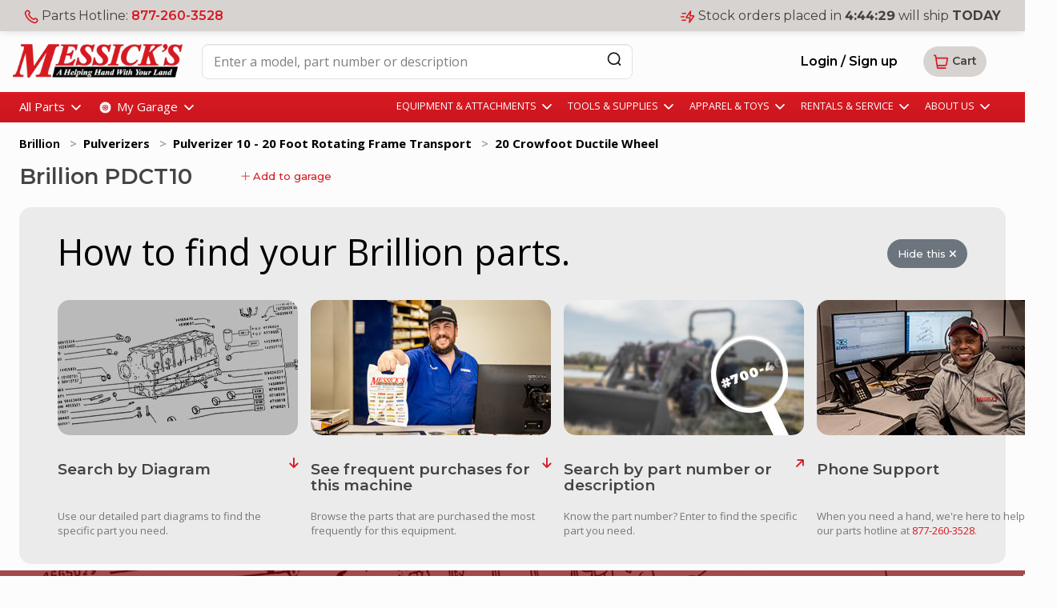

--- FILE ---
content_type: text/html; charset=utf-8
request_url: https://www.messicks.com/catalogs/brillion/pdct10
body_size: 22295
content:

<!DOCTYPE html>
<html lang="en">
<head>
    
<meta charset="utf-8" />
<meta name="viewport" content="width=device-width, initial-scale=1.0" />
<title>Brillion PDCT10 Parts Diagrams</title>
<meta name="title" content="Brillion PDCT10 Parts Diagrams">

    <meta property="og:type" content="og:website" />
    <meta property="og:title" content="Brillion PDCT10 Parts Diagrams" />
        <meta property="og:image" content="https://cdn.messicks.com/images/diagrams/6/7157/103900.webp" />
        <meta property="og:image:type" content="image/jpeg" />
        <meta property="og:image:alt" content="Brillion PDCT10 Parts Diagrams" />
        <meta name="description" content="Brillion Parts Catalog Lookup. Buy Brillion Parts Online &amp; Save!" />
        <meta property="og:description" content="Brillion Parts Catalog Lookup. Buy Brillion Parts Online &amp; Save!" />
        <meta property="og:url" content="https://www.messicks.com/catalogs/brillion/pdct10" />
        <link rel="canonical" href="https://www.messicks.com/catalogs/brillion/pdct10" />
<meta http-equiv="X-UA-Compatible" content="IE=edge" />
<link href="/lib/bootstrap/css/bootstrap.min.css" rel="preload" as="style">
<link rel="stylesheet" href="/lib/bootstrap/css/bootstrap.min.css" />
<link rel="stylesheet" href="/lib/bootstrap/css/bootstrap-utilities.min.css" />
<link href="/lib/bootstrap/css/bootstrap-grid.min.css" rel="preload" as="style">
<link rel="stylesheet" href="/lib/bootstrap/css/bootstrap-grid.min.css" />
<link rel="stylesheet" href="/lib/bootstrap/css/bootstrap-reboot.min.css" />
<link defer rel="stylesheet" href="/lib/sweetalert2/dist/sweetalert2.min.css" />
<link href="/lib/animate.css/animate.min.css" rel="preload" as="style">
<link rel="stylesheet" href="/lib/animate.css/animate.min.css" />
<link rel="preconnect" href="https://fonts.googleapis.com">
<link rel="preconnect" href="https://fonts.gstatic.com" crossorigin>
<link href="https://fonts.googleapis.com/css2?family=Montserrat:ital,wght@0,100..900;1,100..900&display=swap" rel="preload" as="style">
<link href="https://fonts.googleapis.com/css2?family=Montserrat:ital,wght@0,100..900;1,100..900&display=swap" rel="stylesheet">
<link href="https://fonts.googleapis.com/css2?family=Open+Sans:ital,wght@0,400..700;1,400..700" rel="preload" as="style">
<link href="https://fonts.googleapis.com/css2?family=Open+Sans:ital,wght@0,400..700;1,400..700" rel="stylesheet">
<link rel="preload" as="image" href="https://cdn.messicks.com/images/logo.webp" imagesrcset="https://cdn.messicks.com/images/logo-150.webp 150w, https://cdn.messicks.com/images/logo-300.webp 300w, https://cdn.messicks.com/images/logo.webp 800w">
<link href="/css/site.css?v=V2n4E7kannTuUKZYA3YNA3_cfV21Xn_AN3VspqDKFbs" rel="preload" as="style">
<link rel="stylesheet" href="/css/site.css?v=V2n4E7kannTuUKZYA3YNA3_cfV21Xn_AN3VspqDKFbs" />
<link rel="stylesheet" href="/css/newheader.css?v=I-_sAM_EFRDG2zcX5JiACN_QB_8WylNH4s9ByIWmN6A" />
<link rel="stylesheet" href="/css/brand-styles.css?v=XftneyXE-48ySS8fqyy1Guv8jL6PZEQlV42gCANRFzw" />
<script src="https://kit.fontawesome.com/d3784411be.js" crossorigin="anonymous" async></script>


        <!-- Google Tag Manager -->
        <script>
            (function (w, d, s, l, i) {
            w[l] = w[l] || []; w[l].push({
            'gtm.start':
            new Date().getTime(), event: 'gtm.js'
            }); var f = d.getElementsByTagName(s)[0],
            j = d.createElement(s), dl = l != 'dataLayer' ? '&l=' + l : ''; j.async = true; j.src =
            'https://www.googletagmanager.com/gtm.js?id=' + i + dl; f.parentNode.insertBefore(j, f);
            })(window, document, 'script', 'dataLayer', 'GTM-MMWZW346');
        </script>
        <!-- End Google Tag Manager -->

    
    <link rel="stylesheet" href="/css/shared-lists.css?v=utR_Hb2NsIA__lynuDmALaJlDKekU8ESl8Eq1l5RO2s" />
    <link rel="stylesheet" href="/css/part/part.css?v=ec5gO1yVz2fcF1lzP4gLTtA3DUJ2g4ZxwdpxvZYIomw" />
    <style>
        #openseadragon1 {
            width: 100%;
            height: 100%;
        }
    </style>

</head>
<body>
    <input b-fzpt7p136p type="hidden" id="layout" value="default" />
    <input b-fzpt7p136p type="hidden" id="global-phone" value="877-260-3528" />

    <script type="text/javascript">
        var _baseUrl = '/';
   
        var countdowntime = 1768590000000;
        var countdownday = 'TODAY';

        var _webAccount = '0';
        var _backoffice = 'https://backoffice.messicks.com';

    </script>


    
<script type="text/javascript">
    var _baseUrl = '/';
   
    var countdowntime = 1768590000000;
    var countdownday = 'TODAY';

    var _webAccount = '0';
    var _backoffice = 'https://backoffice.messicks.com';

</script>

<img loading="eager" class="d-print-block d-none" alt="Messick's" src="https://cdn.messicks.com/images/logo.webp" srcset="https://cdn.messicks.com/images/logo-150.webp 150w, https://cdn.messicks.com/images/logo-300.webp 300w, https://cdn.messicks.com/images/logo.webp 800w" />
<div class="site-header-5 header-wrapper desktop-only floating-menu sticky-top d-print-none conceal global-search-wrapper conceal" style="width:100%">
    <div class="d-flex justify-content-between">
        <div class="menu-color p-3" onclick="toggleSideNav();">
            <svg width="25" height="24" viewBox="0 0 25 24" fill="none" xmlns="http://www.w3.org/2000/svg">
                <g id="menu-01">
                    <path id="Icon" d="M3.5 12H21.5M3.5 6H21.5M3.5 18H21.5" stroke="white" stroke-width="2" stroke-linecap="round" stroke-linejoin="round" />
                </g>
            </svg>
        </div>
        <div class="menu-color-2 flex-grow-1 d-flex">
            <div class="ms-3 d-flex">
                <a href="/" class="me-4 py-3"><img loading="eager" style="width:150px;min-width:150px;" width="150px" alt="Messick's" src="https://cdn.messicks.com/images/logo-150.webp" data-cms-src="/images/logo-150.webp"></a>
                <input class="form-control border global-search my-2" style="width:400px;min-width:400px;height:44px;" type="search" value="" id="global-search4" placeholder="Enter a model, part number or description">
                <div style="z-index=2000;margin-left:-5px;">
                    <button aria-label="Search" id="global-search-btn-cancel4" class="btn ms-n5 global-search-btn-cancel conceal my-2" style="border:none;" type="search">
                        <i class="fa fa-times" aria-hidden="true" style="font-size:x-large;font-weight:100"></i>
                    </button>
                    <button aria-label="Search" id="global-search-btn4" class="btn ms-n5 global-search-btn my-2" type="search" style="border:none;">
                        <svg width="20" height="21" viewBox="0 0 20 21" fill="none" xmlns="http://www.w3.org/2000/svg">
                            <path d="M17.5 18.1606L14.5834 15.2439M16.6667 10.2439C16.6667 14.1559 13.4954 17.3272 9.58333 17.3272C5.67132 17.3272 2.5 14.1559 2.5 10.2439C2.5 6.3319 5.67132 3.16058 9.58333 3.16058C13.4954 3.16058 16.6667 6.3319 16.6667 10.2439Z" stroke="#171412" stroke-width="1.66667" stroke-linecap="round" stroke-linejoin="round" />
                        </svg>
                    </button>
                </div>
                <div class="input-group ps-3">
                    <div id="global-search-results4" class="global-search-results conceal dropdown-menu dropdown-menu-start search-dropdown" style="position:absolute;width:80vw;font-size:x-large;margin-top:0px;padding-top:0px;margin-left:-535px;padding-bottom:25px;z-index:2000"></div>
                </div>

            </div>

            <span class="xs-reg ms-3 mx-xl-4 px-3 py-auto my-auto d-flex warm-gray-bg-100 bonus" style="border-radius:.5em;width:175px;height:44px;">
                <svg class="my-auto me-2" width="18" height="18" viewBox="0 0 22 22" fill="none" xmlns="http://www.w3.org/2000/svg">
                    <path d="M7.38028 7.85323C8.07627 9.30285 9.02506 10.6615 10.2266 11.8631C11.4282 13.0646 12.7869 14.0134 14.2365 14.7094C14.3612 14.7693 14.4235 14.7992 14.5024 14.8222C14.7828 14.904 15.127 14.8453 15.3644 14.6752C15.4313 14.6274 15.4884 14.5702 15.6027 14.4559C15.9523 14.1063 16.1271 13.9315 16.3029 13.8172C16.9658 13.3862 17.8204 13.3862 18.4833 13.8172C18.6591 13.9315 18.8339 14.1063 19.1835 14.4559L19.3783 14.6508C19.9098 15.1822 20.1755 15.448 20.3198 15.7333C20.6069 16.3009 20.6069 16.9712 20.3198 17.5387C20.1755 17.8241 19.9098 18.0898 19.3783 18.6213L19.2207 18.7789C18.6911 19.3085 18.4263 19.5733 18.0662 19.7756C17.6667 20 17.0462 20.1614 16.588 20.16C16.1751 20.1588 15.8928 20.0787 15.3284 19.9185C12.295 19.0575 9.43264 17.433 7.04466 15.045C4.65668 12.6571 3.03221 9.79471 2.17124 6.76131C2.01103 6.19687 1.93092 5.91464 1.9297 5.5017C1.92833 5.04347 2.08969 4.42298 2.31411 4.02348C2.51636 3.66345 2.78117 3.39863 3.3108 2.86901L3.46843 2.71138C3.99987 2.17993 4.2656 1.91421 4.55098 1.76987C5.11854 1.4828 5.7888 1.4828 6.35636 1.76987C6.64174 1.91421 6.90747 2.17993 7.43891 2.71138L7.63378 2.90625C7.98338 3.25585 8.15819 3.43065 8.27247 3.60643C8.70347 4.26932 8.70347 5.1239 8.27247 5.78679C8.15819 5.96257 7.98338 6.13738 7.63378 6.48698C7.51947 6.60129 7.46231 6.65845 7.41447 6.72526C7.24446 6.96269 7.18576 7.30695 7.26748 7.5873C7.29048 7.6662 7.32041 7.72854 7.38028 7.85323Z" stroke="var(--mess-red)" stroke-width="2" stroke-linecap="round" stroke-linejoin="round" />
                </svg>
                <div>
                    Parts Hotline:<br /><a class="md-sb" onclick="reportPhoneCall('header');" href="tel://18772603528">877-260-3528</a>
                </div>
            </span>

                <span class="xs-reg ms-3 me-1 px-3 py-auto my-auto d-flex warm-gray-bg-100" style="border-radius:.5em;width:281px;height:44px;">
                    <svg class="my-auto me-2" width="18" height="18" viewBox="0 0 23 20" fill="none" xmlns="http://www.w3.org/2000/svg">
                        <path id="Icon" d="M8 15.5H2.5M5.5 10H1M8 4.5H3M16 1L9.40357 10.235C9.1116 10.6438 8.96562 10.8481 8.97194 11.0185C8.97744 11.1669 9.04858 11.3051 9.1661 11.3958C9.30108 11.5 9.55224 11.5 10.0546 11.5H15L14 19L20.5964 9.76499C20.8884 9.35624 21.0344 9.15187 21.0281 8.98147C21.0226 8.83312 20.9514 8.69489 20.8339 8.60418C20.6989 8.5 20.4478 8.5 19.9454 8.5H15L16 1Z" stroke="var(--mess-red)" stroke-width="2" stroke-linecap="round" stroke-linejoin="round" />
                    </svg>
                    <div>
                        Stock orders placed in<br />
                        <b style="font-variant-numeric: tabular-nums;"><span class="header-time-hours"> 4</span>:<span class="header-time-minutes">44</span>:<span class="header-time-seconds">34</span></b>
                        will ship <b class="header-time-day">TODAY</b>
                    </div>
                </span>
        </div>
        <div class="d-flex menu-color-2">
                <a class="isAuthenticated me-1 me-md-3 btn btn-outline my-auto md-sb" style="border:unset" href="/account/login">Login<span class="bonus"> / Sign up</span></a>
            <div class="my-auto me-5 flex-grow-1" style="white-space:nowrap;">

                

<a tabindex="0" role="button" href="#" id="header-cart" class="header-cart btn btn-gray my-auto" style="border:unset;">
    <svg width="20" height="21" viewBox="0 0 20 21" fill="none" xmlns="http://www.w3.org/2000/svg">
        <g id="shopping-cart-02">
            <path id="Icon" d="M5.41674 14.8273H14.4411C15.2327 14.8273 15.6285 14.8273 15.9511 14.6843C16.2355 14.5582 16.479 14.355 16.6539 14.0977C16.8523 13.8059 16.9231 13.4165 17.0647 12.6376L18.1904 6.44653C18.2395 6.17658 18.264 6.04161 18.2261 5.93622C18.1928 5.84376 18.128 5.76603 18.0429 5.71676C17.946 5.6606 17.8089 5.6606 17.5345 5.6606H4.16674M1.66663 2.32727H2.76363C2.96587 2.32727 3.06699 2.32727 3.14877 2.36421C3.22085 2.39677 3.28218 2.44917 3.32558 2.51529C3.37483 2.59031 3.3906 2.6902 3.42214 2.88996L5.74445 17.5979C5.77599 17.7977 5.79176 17.8976 5.841 17.9726C5.88441 18.0387 5.94573 18.0911 6.01781 18.1237C6.09959 18.1606 6.20071 18.1606 6.40296 18.1606H15.8333" stroke="#D81921" stroke-width="1.66667" stroke-linecap="round" stroke-linejoin="round" />
        </g>
    </svg>
    <sup class="badge bg-success bg-cart js-cart-count hidden" style="margin-left:-17px;top:-5px;color:white;">0</sup></i><span class="desktop-only sm-sb"> Cart</span>
    <span class="bolden no-wrap js-cart-id conceal" data-toggle="tooltip" data-container="body" data-placement="left" title="Shopping Cart #"></span>
</a>



            </div>

        </div>
    </div>
</div>

<div class="site-header-1 d-flex justify-content-between py-2 flex-md-wrap" style="transition: opacity 0.6s linear;">
     <span class="md-reg desktop-only">

        <svg width="18" height="18" viewBox="0 0 22 22" fill="none" xmlns="http://www.w3.org/2000/svg">
            <path d="M7.38028 7.85323C8.07627 9.30285 9.02506 10.6615 10.2266 11.8631C11.4282 13.0646 12.7869 14.0134 14.2365 14.7094C14.3612 14.7693 14.4235 14.7992 14.5024 14.8222C14.7828 14.904 15.127 14.8453 15.3644 14.6752C15.4313 14.6274 15.4884 14.5702 15.6027 14.4559C15.9523 14.1063 16.1271 13.9315 16.3029 13.8172C16.9658 13.3862 17.8204 13.3862 18.4833 13.8172C18.6591 13.9315 18.8339 14.1063 19.1835 14.4559L19.3783 14.6508C19.9098 15.1822 20.1755 15.448 20.3198 15.7333C20.6069 16.3009 20.6069 16.9712 20.3198 17.5387C20.1755 17.8241 19.9098 18.0898 19.3783 18.6213L19.2207 18.7789C18.6911 19.3085 18.4263 19.5733 18.0662 19.7756C17.6667 20 17.0462 20.1614 16.588 20.16C16.1751 20.1588 15.8928 20.0787 15.3284 19.9185C12.295 19.0575 9.43264 17.433 7.04466 15.045C4.65668 12.6571 3.03221 9.79471 2.17124 6.76131C2.01103 6.19687 1.93092 5.91464 1.9297 5.5017C1.92833 5.04347 2.08969 4.42298 2.31411 4.02348C2.51636 3.66345 2.78117 3.39863 3.3108 2.86901L3.46843 2.71138C3.99987 2.17993 4.2656 1.91421 4.55098 1.76987C5.11854 1.4828 5.7888 1.4828 6.35636 1.76987C6.64174 1.91421 6.90747 2.17993 7.43891 2.71138L7.63378 2.90625C7.98338 3.25585 8.15819 3.43065 8.27247 3.60643C8.70347 4.26932 8.70347 5.1239 8.27247 5.78679C8.15819 5.96257 7.98338 6.13738 7.63378 6.48698C7.51947 6.60129 7.46231 6.65845 7.41447 6.72526C7.24446 6.96269 7.18576 7.30695 7.26748 7.5873C7.29048 7.6662 7.32041 7.72854 7.38028 7.85323Z" stroke="var(--mess-red)" stroke-width="2" stroke-linecap="round" stroke-linejoin="round" />
        </svg>
        Parts Hotline: <a class="md-sb" onclick="reportPhoneCall('header');" href="tel://18772603528">877-260-3528</a>
     </span>

        <span class="md-reg">
            <svg width="18" height="18" viewBox="0 0 23 20" fill="none" xmlns="http://www.w3.org/2000/svg">
                <path id="Icon" d="M8 15.5H2.5M5.5 10H1M8 4.5H3M16 1L9.40357 10.235C9.1116 10.6438 8.96562 10.8481 8.97194 11.0185C8.97744 11.1669 9.04858 11.3051 9.1661 11.3958C9.30108 11.5 9.55224 11.5 10.0546 11.5H15L14 19L20.5964 9.76499C20.8884 9.35624 21.0344 9.15187 21.0281 8.98147C21.0226 8.83312 20.9514 8.69489 20.8339 8.60418C20.6989 8.5 20.4478 8.5 19.9454 8.5H15L16 1Z" stroke="var(--mess-red)" stroke-width="2" stroke-linecap="round" stroke-linejoin="round" />
            </svg>
            Stock orders <span class="d-none d-md-inline">placed in</span>
            <b style="font-variant-numeric: tabular-nums;"><span class="header-time-hours"> 4</span>:<span class="header-time-minutes">44</span>:<span class="header-time-seconds">34</span></b>
            will ship <b class="header-time-day">TODAY</b>
        </span>
     <span class="mobile-only">
        <i style="color:var(--warm-gray-400)" class="fa fa-times btn-min" onclick="dismissShipping()"></i>
     </span>
 </div>
<div class="site-header-2 d-flex justify-content-between py-3 global-search-wrapper">
     <div class="ms-3 d-flex">
        <a href="/" class="me-4"><img loading="eager" width="300px" alt="Messick's" src="https://cdn.messicks.com/images/logo-300.webp" data-cms-src="/images/logo-300.webp"></a>
        <input class="form-control border global-search" style="width:750px;height:44px;" type="search" value="" id="global-search2" placeholder="Enter a model, part number or description">
        <div style="z-index=2000;margin-left:-5px;">
            <button aria-label="Search" id="global-search-btn-cancel2" class="btn ms-n5 global-search-btn-cancel conceal" style="border:none;" type="search">
                <i class="fa fa-times" aria-hidden="true" style="font-size:x-large;font-weight:100"></i>
            </button>
            <button aria-label="Search" id="global-search-btn2" class="btn ms-n5 global-search-btn" type="search" style="border:none;">
                <svg width="20" height="21" viewBox="0 0 20 21" fill="none" xmlns="http://www.w3.org/2000/svg">
                    <path d="M17.5 18.1606L14.5834 15.2439M16.6667 10.2439C16.6667 14.1559 13.4954 17.3272 9.58333 17.3272C5.67132 17.3272 2.5 14.1559 2.5 10.2439C2.5 6.3319 5.67132 3.16058 9.58333 3.16058C13.4954 3.16058 16.6667 6.3319 16.6667 10.2439Z" stroke="#171412" stroke-width="1.66667" stroke-linecap="round" stroke-linejoin="round" />
                </svg>
            </button>
        </div>
    </div>
    <div class="input-group ps-1">
        <div id="global-search-results2" class="global-search-results conceal dropdown-menu dropdown-menu-start search-dropdown" style="position:absolute;width:80vw;font-size:x-large;margin-top:0px;padding-top:0px;margin-left:-535px;padding-bottom:25px;z-index:2000"></div>
    </div>

    <div class="my-auto me-5" style="white-space:nowrap;">
            <a class="isAuthenticated me-1 me-md-3 btn btn-outline md-sb" style="border:unset" href="/account/login">Login / Sign up</a>

        

<a tabindex="0" role="button" href="#" id="header-cart" class="header-cart btn btn-gray my-auto" style="border:unset;">
    <svg width="20" height="21" viewBox="0 0 20 21" fill="none" xmlns="http://www.w3.org/2000/svg">
        <g id="shopping-cart-02">
            <path id="Icon" d="M5.41674 14.8273H14.4411C15.2327 14.8273 15.6285 14.8273 15.9511 14.6843C16.2355 14.5582 16.479 14.355 16.6539 14.0977C16.8523 13.8059 16.9231 13.4165 17.0647 12.6376L18.1904 6.44653C18.2395 6.17658 18.264 6.04161 18.2261 5.93622C18.1928 5.84376 18.128 5.76603 18.0429 5.71676C17.946 5.6606 17.8089 5.6606 17.5345 5.6606H4.16674M1.66663 2.32727H2.76363C2.96587 2.32727 3.06699 2.32727 3.14877 2.36421C3.22085 2.39677 3.28218 2.44917 3.32558 2.51529C3.37483 2.59031 3.3906 2.6902 3.42214 2.88996L5.74445 17.5979C5.77599 17.7977 5.79176 17.8976 5.841 17.9726C5.88441 18.0387 5.94573 18.0911 6.01781 18.1237C6.09959 18.1606 6.20071 18.1606 6.40296 18.1606H15.8333" stroke="#D81921" stroke-width="1.66667" stroke-linecap="round" stroke-linejoin="round" />
        </g>
    </svg>
    <sup class="badge bg-success bg-cart js-cart-count hidden" style="margin-left:-17px;top:-5px;color:white;">0</sup></i><span class="desktop-only sm-sb"> Cart</span>
    <span class="bolden no-wrap js-cart-id conceal" data-toggle="tooltip" data-container="body" data-placement="left" title="Shopping Cart #"></span>
</a>



    </div>
 </div>
<div class="site-header-3 d-flex justify-content-between py-2">
    <div class="ms-4 d-flex">
        <div id="menu-parts" class="me-3 btn-min dropdown">
            All Parts
            <img src="https://cdn.messicks.com/images/chevron-down.svg" alt="more" />
            <div class="dropdown-menu-new dropdown-menu-start hidden pt-4 p-0" style="display: block;width:800px;">
                <div class="hover-help"></div>
                <div id="parts-menu" class="pt-0" style="color:black;margin-top:-20px;"></div>
            </div>

        </div>
        <div id="menu-garage" class="btn-min dropdown">
            <svg width="21" height="21" viewBox="0 0 34 35" fill="none" xmlns="http://www.w3.org/2000/svg">
                <g id="Icon">
                    <g id="Layer_1" clip-path="url(#clip0_19931_3715)">
                        <path id="Vector" d="M27.778 21.1688L28.3055 21.3886C28.7187 20.2428 28.9443 19.0706 29 17.9072H28.4286C28.1062 17.9072 27.8425 17.6435 27.8425 17.3212C27.8425 16.9988 28.1062 16.7351 28.4286 16.7351H28.9971C28.9385 15.5541 28.704 14.3908 28.3114 13.2889L27.7897 13.5058C27.7165 13.5351 27.6403 13.5497 27.5641 13.5497C27.3355 13.5497 27.1157 13.412 27.022 13.1864C26.8989 12.8875 27.0425 12.5446 27.3414 12.4215L27.8659 12.2047C27.3648 11.1439 26.7114 10.1563 25.9201 9.27721L25.5187 9.67868C25.4044 9.79296 25.2549 9.84864 25.1055 9.84864C24.956 9.84864 24.8037 9.79003 24.6894 9.67575C24.4608 9.44717 24.4608 9.07501 24.6923 8.84644L25.0967 8.44498C24.2352 7.65963 23.2505 6.98857 22.1487 6.46695L21.9289 6.99443C21.8352 7.22007 21.6183 7.35487 21.3868 7.35487C21.3136 7.35487 21.2374 7.34021 21.1641 7.31091C20.8652 7.1849 20.7245 6.84205 20.8476 6.54315L21.0674 6.01567C19.9216 5.60249 18.7494 5.37684 17.5861 5.32117V5.8926C17.5861 6.21494 17.3223 6.47868 17 6.47868C16.6777 6.47868 16.4139 6.21494 16.4139 5.8926V5.32996C15.233 5.38857 14.0725 5.62007 12.9707 6.01567L13.1846 6.53435C13.3077 6.83325 13.1641 7.17611 12.8652 7.29919C12.7919 7.32849 12.7158 7.34315 12.6425 7.34315C12.411 7.34315 12.1941 7.20542 12.1004 6.97978L11.8835 6.45816C10.8256 6.95633 9.83809 7.60981 8.95604 8.40102L9.46007 8.90798C9.68864 9.13655 9.68864 9.50871 9.45714 9.73728C9.34286 9.85157 9.19341 9.90725 9.04396 9.90725C8.89451 9.90725 8.74505 9.84864 8.63077 9.73435L8.12674 9.23032C7.34139 10.0889 6.67326 11.0765 6.15165 12.1754L6.67326 12.3922C6.97216 12.5153 7.11282 12.8582 6.98974 13.1571C6.89597 13.3827 6.67619 13.5175 6.44762 13.5175C6.37143 13.5175 6.29524 13.5058 6.22198 13.4735L5.69451 13.2538C5.28132 14.4025 5.05568 15.5746 5 16.738H5.57143C5.89377 16.738 6.15751 17.0018 6.15751 17.3241C6.15751 17.6464 5.89377 17.9102 5.57143 17.9102H5C5.05861 19.0911 5.29304 20.2545 5.68571 21.3563L6.21026 21.1424C6.50916 21.0164 6.85201 21.16 6.97509 21.4589C7.09817 21.7578 6.95458 22.1007 6.65568 22.2237L6.13114 22.4406C6.63223 23.5014 7.28571 24.4889 8.07692 25.3681L8.47839 24.9666C8.70989 24.738 9.07912 24.738 9.30769 24.9695C9.53626 25.1981 9.53626 25.5703 9.30476 25.7988L8.90037 26.2003C9.7619 26.9856 10.7465 27.6567 11.8484 28.1783L12.0681 27.6508C12.1912 27.3519 12.5341 27.2113 12.833 27.3344C13.1319 27.4604 13.2755 27.8032 13.1495 28.1021L12.9297 28.6296C14.0755 29.0428 15.2476 29.2684 16.411 29.3241V28.7527C16.411 28.4303 16.6777 28.1666 17 28.1666C17.3223 28.1666 17.5861 28.4303 17.5861 28.7527V29.3212C18.767 29.2626 19.9304 29.0281 21.0322 28.6355L20.8183 28.1138C20.6923 27.812 20.8359 27.4692 21.1348 27.3461C21.4337 27.223 21.7766 27.3666 21.8996 27.6655L22.1165 28.1871C23.1773 27.6889 24.1648 27.0355 25.044 26.2442L24.6425 25.8428C24.4139 25.6113 24.4168 25.242 24.6454 25.0135C24.874 24.7849 25.2462 24.7849 25.4747 25.0164L25.8762 25.4208C26.6615 24.5593 27.3326 23.5746 27.8542 22.4728L27.3267 22.253C27.0278 22.13 26.8872 21.7871 27.0103 21.4882C27.1363 21.1893 27.4821 21.0486 27.778 21.1688ZM21.3516 21.9659C20.1883 23.1292 18.644 23.7681 17 23.7681C15.356 23.7681 13.8117 23.1292 12.6484 21.9659C11.4615 20.779 10.8667 19.2259 10.852 17.667C10.852 17.6494 10.8462 17.6318 10.8462 17.6142C10.8462 17.5966 10.8491 17.579 10.852 17.5615C10.8637 16.0025 11.4615 14.4494 12.6484 13.2626C13.8352 12.0757 15.3883 11.4779 16.9473 11.4662C16.9648 11.4662 16.9824 11.4604 17 11.4604C17.0176 11.4604 17.0352 11.4633 17.0527 11.4662C18.6117 11.4779 20.1648 12.0757 21.3516 13.2626C22.515 14.4259 23.1538 15.9703 23.1538 17.6142C23.1538 19.2582 22.515 20.8025 21.3516 21.9659Z" fill="white" />
                        <path id="Vector_2" d="M16.4139 12.6736V15.6479C16.2791 15.6889 16.1473 15.7417 16.0242 15.8091L13.9172 13.7051C14.6586 13.1219 15.5231 12.779 16.4139 12.6736Z" fill="white" />
                        <path id="Vector_3" d="M15.1949 16.6384C15.1275 16.7615 15.0747 16.8933 15.0337 17.0281H12.0593C12.1648 16.1373 12.5077 15.2728 13.0908 14.5314L15.1949 16.6384Z" fill="white" />
                        <path id="Vector_4" d="M21.9436 17.0281H18.9663C18.9253 16.8933 18.8725 16.7615 18.8051 16.6384L20.9091 14.5314C21.4806 15.2552 21.8381 16.1139 21.9436 17.0281Z" fill="white" />
                        <path id="Vector_5" d="M16.4139 19.5805V22.5578C15.4997 22.4523 14.641 22.0948 13.9172 21.5234L16.0242 19.4193C16.1473 19.4867 16.2791 19.5395 16.4139 19.5805Z" fill="white" />
                        <path id="Vector_6" d="M20.0828 13.7051L17.9758 15.8091C17.8527 15.7417 17.7209 15.6889 17.5861 15.6479V12.6736C18.4769 12.779 19.3414 13.1219 20.0828 13.7051Z" fill="white" />
                        <path id="Vector_7" d="M15.1949 18.59L13.0908 20.697C12.5077 19.9556 12.1648 19.0911 12.0593 18.2003H15.0337C15.0747 18.3351 15.1275 18.467 15.1949 18.59Z" fill="white" />
                        <path id="Vector_8" d="M20.0828 21.5234C19.359 22.0948 18.5003 22.4523 17.5861 22.5578V19.5805C17.7209 19.5395 17.8527 19.4867 17.9758 19.4193L20.0828 21.5234Z" fill="white" />
                        <path id="Vector_9" d="M21.9436 18.2003C21.8381 19.1146 21.4806 19.9732 20.9091 20.697L18.8051 18.59C18.8725 18.467 18.9253 18.3351 18.9663 18.2003H21.9436Z" fill="white" />
                        <path id="Vector_10" d="M17.8791 17.6142C17.8791 17.8486 17.7882 18.0684 17.6212 18.2354C17.4571 18.3995 17.2285 18.4845 17 18.4845C16.7714 18.4845 16.5428 18.3995 16.3787 18.2354C16.2146 18.0713 16.1208 17.8486 16.1208 17.6142C16.1208 17.3798 16.2117 17.16 16.3787 16.993C16.5458 16.8259 16.7655 16.7351 17 16.7351C17.2344 16.7351 17.4542 16.8259 17.6212 16.993C17.7882 17.16 17.8791 17.3798 17.8791 17.6142Z" fill="white" />
                    </g>
                </g>
                <defs>
                    <clipPath id="clip0_19931_3715">
                        <rect width="24" height="24" fill="white" transform="translate(5 5.32117)" />
                    </clipPath>
                </defs>
            </svg>
            My Garage
             <img src="https://cdn.messicks.com/images/chevron-down.svg" alt="more" />
 
            <div class="dropdown-menu-new dropdown-menu-start hidden" style="display: block;">
                <div class="hover-help"></div>
                <div style="color:black;width:800px;">
                    <div class="d-flex mb-3">
                        <img loading="lazy" class="mb-4 me-3" src="https://cdn.messicks.com/images/garage.svg" />
                        <div class="d-flex flex-column">
                            <div class="xl-sb garage-title">Your equipment, your parts</div>
                            <div class="md-reg">
                                Add your gear to the garage to find your parts easily.
                            </div>
                        </div>
                        <div class="flex-grow-1 d-flex justify-content-end">
                            <button class="btn btn-primary my-auto" data-bs-toggle="modal" data-bs-target="#add-user-equipment">Manage Garage</button>
                        </div>
                    </div>
                    <div id="current-equipment-menu">
                        <center><i class="fa fa-cog fa-spin" style="color:var(--warm-gray);font-size:50px;"></i></center>
                    </div>
                </div>
            </div>

        </div>
    </div>
    <div class="me-4 d-flex" style="font-size:smaller">
        <div id="menu-equipment" class="me-3 btn-min dropdown">
            EQUIPMENT & ATTACHMENTS
            <img src="https://cdn.messicks.com/images/chevron-down.svg" alt="more" />

            <div class="pt-4 dropdown-menu-new menu-right-1 dropdown-menu-start hidden" style="display: block;width:880px;margin-left:-400px;">
                <div class="hover-help"></div>
                <div style="color:black;" class="mb-4">
                    <div class="row md-sb mb-3">
                        <span class="col-9">Shop For Equipment:</span>
                        <span class="col-3"></span>
                    </div>
                    <div class="row sm-sb mb-3">
                        <div class="col-8">
                            <div class="d-flex flex-wrap justify-content-center mt-2">
                                <a href="/new/brand/kubota" class="me-5 mb-0 part-brand" style="min-height:45px">
                                    <img loading="lazy" src="https://cdn.messicks.com/images/brands/thumbnail/w125/ku.webp" style="width:112px;" alt="Kubota parts">
                                </a>
                                <a href="/new/brand/new-holland" class="me-5 mb-0 part-brand" style="min-height:45px">
                                    <img loading="lazy" src="https://cdn.messicks.com/images/brands/thumbnail/w125/nh.webp" style="width:112px;" alt="New Holland parts">
                                </a>
                                <a href="/new/brand/krone" class="me-5 mb-0 part-brand" style="min-height:45px">
                                    <img loading="lazy" src="https://cdn.messicks.com/images/brands/thumbnail/w125/kr.webp" style="width:112px;" alt="Krone parts">
                                </a>
                            </div>
                        </div>
                        <div class="col-4">
                            <a href="/new/promos" class="btn btn-primary">View all promotions</a>
                        </div>
                    </div>
                    <div class="row sm-sb mb-3">
                        <div class="col-4">
                            <a title="All New Equipment" class="thick-underline" href="/new">ALL NEW <i class="fal fa-arrow-right"></i></a>
                        </div>
                        <div class="col-4">
                        </div>
                    </div>

                    <div id="new-equipment-menu"></div>

                    <div class="row mb-3">
                        <div class="col-12">
                            <hr />
                        </div>
                    </div>

                    <div class="row sm-sb mb-4">
                        <div class="col-4">
                            <a title="All Used Equipment" class="thick-underline" href="/used">ALL USED <i class="fal fa-arrow-right"></i></a>
                        </div>
                        <div class="col-4">
                        </div>
                        <div class="col-4">
                        </div>
                    </div>
                    <div id="used-equipment-menu"></div>

                </div>
            </div>

        </div>
        <div class="me-3 btn-min dropdown">
            TOOLS & SUPPLIES
            <img src="https://cdn.messicks.com/images/chevron-down.svg" alt="more" />

            <div class="pt-4 dropdown-menu-new menu-right-2 dropdown-menu-start hidden" style="display: block;width:880px;margin-left:-500px;">
                <div class="hover-help"></div>
                <div style="color:black;" class="mb-4">
                    <div class="row md-sb mb-3">
                        <span class="col-12">Shop By Tools & Supplies</span>
                    </div>
                    <div class="row sm-sb mb-1">
                        <div class="col-4"><a title="Tow Ropes" href="/part/department/towropes">Tow Ropes</a></div>
                        <div class="col-4"><a title="Fluids" href="/fluids">Fluids</a></div>
                        <div class="col-4"><a title="Tire Chains" href="/tire-chains">Tire Chains</a></div>
                    </div>
                    <div class="row sm-sb mb-1">
                        <div class="col-4"><a title="Bulk Hardware" href="/hardware">Bulk Hardware</a></div>
                        <div class="col-4"><a title="Fill-Rite Diesel Pumps" href="/fuel-handling">Fill-Rite Diesel Pumps</a></div>
                        <div class="col-4"><a title="Hand Tools" href="/hand-tools">Hand Tools</a></div>
                    </div>
                    <div class="row sm-sb mb-1">
                        <div class="col-4"><a title="Hitch Hardware" href="/hitch-hardware">Hitch Hardware</a></div>
                        <div class="col-4"><a title="Electronics" href="/electronics">Electronics</a></div>
                        <div class="col-4"><a title="Trailer Straps & Binders" href="/part/department/TrailerStraps">Trailer Straps & Binders</a></div>
                    </div>
                    <div class="row sm-sb mb-1">
                        <div class="col-4"><a title="Forney Welding" href="/part/department/ForneyWelding">Forney Welding</a></div>
                        <div class="col-4"><a title="Pressure Washers" href="/pressure-washers">Pressure Washers</a></div>
                        <div class="col-4"><a class="thick-underline" title="View More" href="/supplies" style="font-s">VIEW MORE...</a></div>
                    </div>
                </div>
            </div>
        </div>
        <div class="me-3 btn-min dropdown">
            APPAREL & TOYS
            <img src="https://cdn.messicks.com/images/chevron-down.svg" alt="more" />

            <div class="pt-4 dropdown-menu-new menu-right-2 dropdown-menu-start hidden" style="display: block;width:650px;margin-left:-350px;">
                <div class="hover-help"></div>
                <div style="color:black;" class="mb-4">
                    <div class="row md-sb mb-3">
                        <span class="col-12">Apparel</span>
                    </div>
                    <div class="row sm-sb mb-1">
                        <div class="col-4">
                            <a title="Shirts" href="/apparel/shirts">Shirts</a>
                        </div>
                        <div class="col-4">
                            <a title="Jackets" href="/apparel/shirts/jacket">Jackets</a>
                        </div>
                        <div class="col-4">
                            <a title="Hoodies" href="/apparel/shirts/hoodie">Hoodies</a>
                        </div>
                    </div>
                    <div class="row sm-sb mb-1">
                        <div class="col-4">
                            <a title="Hats" href="/apparel/hats">Hats</a>
                        </div>
                        <div class="col-4">
                            <a title="Messicks Apparel" href="/part/department/MessicksHats">Messick's Apparel</a>
                        </div>
                        <div class="col-4"><a class="thick-underline" title="View More" href="/apparel" style="font-s">VIEW MORE...</a></div>
                    </div>

                    <hr />
                    <div class="row md-sb mb-2">
                        <span class="col-12">Toys</span>
                    </div>
                    <div class="row sm-sb mb-1">
                        <div class="col-4">
                            <div class="mb-2">
                                <a style="color:black" title="Scale Toys" href="/scale-toys">By Scale</a>
                            </div>
                            <a class="ms-2" title="1/16 Scale Toys" href="/toys/scale/1||16">1/16 Scale</a>
                            <br />
                            <a class="ms-2" title="1/32 Scale Toys" href="/toys/scale/1||32">1/32 Scale</a>
                            <br />
                            <a class="ms-2" title="1/64 Scale Toys" href="/toys/scale/1||64">1/64 Scale</a>
                            <br />
                            <a class="ms-2" title="Pedal Tractors" href="/part/department/PedalTractors">Pedal Tractors</a>
                        </div>
                        <div class="col-4">
                            <div class="mb-2">
                                <a style="color:black" title="Brand Toys" href="/brand-toys">By Brand</a>
                            </div>
                            <a class="ms-2" title="Case IH" href="/toys/brand/case%20ih">Case IH</a>
                            <br />
                            <a class="ms-2" title="Farmall" href="/toys/brand/farmall">Farmall</a>
                            <br />
                            <a class="ms-2" title="Kubota" href="/toys/brand/kubota">Kubota</a>
                            <br />
                            <a class="ms-2" title="New Holland" href="/toys/brand/new%20holland">New Holland</a>
                        </div>
                        <div class="col-4">
                            <div class="mb-2">
                                <span>Featured</span>
                            </div>
                            <a class="ms-2" title="Bruder Toys America, Inc" href="/toys/brand/bruder%20toys%20america,%20inc">Bruder</a>
                            <br />
                            <a class="ms-2" title="Greenlight Collectibles" href="/toys/brand/greenlight%20collectibles">Greenlight Collectibles</a>
                            <br />
                            <a class="ms-2" title="SpecCast" href="/toys/brand/speccast">SpecCast</a>
                            <br />
                            <br />
                            <a class="thick-underline" title="View More" href="/toys" style="font-s">VIEW MORE...</a>
                        </div>
                    </div>
                   <hr />
                    <div class="row md-sb mb-3">
                        <span class="col-12">Merchandise</span>
                    </div>
                    <div class="row sm-sb mb-1">
                        <div class="col-4"><a title="Bush Hog" href="/merchandise/brand/bush%20hog">Bush Hog</a></div>
                        <div class="col-4">
                            <a title="Case IH" href="/merchandise/brand/case%20ih">Case IH</a>
                        </div>
                        <div class="col-4"><a title="Farmall" href="/merchandise/brand/ih%20&%20farmall">Farmall</a></div>
                    </div>
                    <div class="row sm-sb mb-1">
                        <div class="col-4"><a title="Krone" href="/merchandise/brand/krone">Krone</a></div>
                        <div class="col-4"><a title="Kubota" href="/merchandise/brand/kubota">Kubota</a></div>
                        <div class="col-4">
                            <a title="Messicks Apparel" href="/merchandise/brand/messicks">Messick's</a>
                        </div>
                    </div>
                    <div class="row sm-sb mb-1">
                        <div class="col-4">
                            <a title="New Holland" href="/merchandise/brand/new%20holland">New Holland</a>
                        </div>
                        <div class="col-4">
                            <a title="Stihl" href="/merchandise/brand/stihl">Stihl</a>
                        </div>
                        <div class="col-4"><a class="thick-underline" title="View More" href="/merchandise" style="font-s">VIEW MORE...</a></div>
                    </div>

                </div>
            </div>
        </div>
        <div class="me-3 btn-min dropdown">
            RENTALS & SERVICE
            <img src="https://cdn.messicks.com/images/chevron-down.svg" alt="more" />

            <div class="dropdown-menu-new dropdown-menu-start hidden" style="display: block;">
                <div class="hover-help"></div>
                <div style="color:black;width:200px" class="sm-sb my-2 mx-3">
                    <div class="mb-2">
                        <a title="Rental Inventory" href="/rentals/all">Rental Inventory</a>
                    </div>
                    <div class="mb-2">
                        <a title="Why Messick's Service" target="_blank" href="/servicedepartment">Why Messick's Service</a>
                    </div>
                    <div class="mb-2">
                        <a title="Schedule Service" href="/schedule-service">Schedule Service</a>
                    </div>
                </div>
            </div>
        </div>
        <div class="me-3 btn-min dropdown">
            ABOUT US
            <img src="https://cdn.messicks.com/images/chevron-down.svg" alt="more" />

            <div class="dropdown-menu-new menu-right-2 dropdown-menu-start hidden" style="display: block;margin-left:-100px;">
                <div class="hover-help"></div>
                <div style="color:black;width:150px" class="sm-sb my-2 mx-3">
                    <div class="mb-2">
                        <a title="About Us" href="/contact">About Us</a>
                    </div>
                    <div class="mb-2">
                        <a title="Contact Messick's" href="/contact#contact-numbers">Contact Information</a>
                    </div>
                    <div class="mb-2">
                        <a title="Messick's locations" href="/contact#locations">Locations</a>
                    </div>
                    <div class="mb-2">
                        <a title="Messick's History" href="/about">History</a>
                    </div>
                    <div class="mb-2">
                        <a title="Jobs at Messick's" href="/careers">Careers</a>
                    </div>
                    <div class="mb-2">
                        <a title="Jobs at Messick's" href="/internships">Internships</a>
                    </div>
                    <div class="mb-2">
                        <a title="Messick's FAQ'" href="/faq">Ordering FAQ</a>
                    </div>
                    <div class="mb-2">
                        <a title="Messick's Tractor School'" href="/blog">Tractor School</a>
                    </div>
                </div>
            </div>
        </div>
    </div>
</div>

<div class="site-header-4 header-wrapper sticky-top-sm p-0 d-print-none">
    <div class="d-flex justify-content-between mobile-menu">
        <div class="d-flex">
            <div class="p-3" style="background-color:var(--mess-red);width:50px;height:53px;" onclick="toggleNav();">
                <svg class="mobile-show-menu" xmlns="http://www.w3.org/2000/svg" viewBox="0 0 448 512" fill="white">
                    <!--!Font Awesome Free 6.7.1 by fontawesome - https://fontawesome.com License - https://fontawesome.com/license/free Copyright 2024 Fonticons, Inc.-->
                    <path stroke="white" d="M16 132h416c8.8 0 16-7.2 16-16V76c0-8.8-7.2-16-16-16H16C7.2 60 0 67.2 0 76v40c0 8.8 7.2 16 16 16zm0 160h416c8.8 0 16-7.2 16-16v-40c0-8.8-7.2-16-16-16H16c-8.8 0-16 7.2-16 16v40c0 8.8 7.2 16 16 16zm0 160h416c8.8 0 16-7.2 16-16v-40c0-8.8-7.2-16-16-16H16c-8.8 0-16 7.2-16 16v40c0 8.8 7.2 16 16 16z" />
                </svg>
                <svg class="mobile-hide-menu hidden" width="15" height="14" viewBox="0 0 15 14" fill="none" xmlns="http://www.w3.org/2000/svg">
                    <path d="M13.5 1L1.5 13M1.5 1L13.5 13" stroke="white" stroke-width="2" stroke-linecap="round" stroke-linejoin="round" />
                </svg>

            </div>
            <a href="/" class="my-1 ms-5" style=""><img loading="eager" class="my-2" style="width:125px;height:25px;" alt="Messick's" src="https://cdn.messicks.com/images/logo-150.webp" )" data-cms-src="/images/logo-150.webp" /></a>&nbsp;&nbsp;
        </div>
        <div class="my-auto me-3">
        

<a tabindex="0" role="button" href="/checkout" class="ipad-or-lower btn btn-gray" style="border:unset;" aria-label="checkout">
    <svg width="20" height="21" viewBox="0 0 20 21" fill="none" xmlns="http://www.w3.org/2000/svg">
        <g id="shopping-cart-02">
            <path id="Icon" d="M5.41674 14.8273H14.4411C15.2327 14.8273 15.6285 14.8273 15.9511 14.6843C16.2355 14.5582 16.479 14.355 16.6539 14.0977C16.8523 13.8059 16.9231 13.4165 17.0647 12.6376L18.1904 6.44653C18.2395 6.17658 18.264 6.04161 18.2261 5.93622C18.1928 5.84376 18.128 5.76603 18.0429 5.71676C17.946 5.6606 17.8089 5.6606 17.5345 5.6606H4.16674M1.66663 2.32727H2.76363C2.96587 2.32727 3.06699 2.32727 3.14877 2.36421C3.22085 2.39677 3.28218 2.44917 3.32558 2.51529C3.37483 2.59031 3.3906 2.6902 3.42214 2.88996L5.74445 17.5979C5.77599 17.7977 5.79176 17.8976 5.841 17.9726C5.88441 18.0387 5.94573 18.0911 6.01781 18.1237C6.09959 18.1606 6.20071 18.1606 6.40296 18.1606H15.8333" stroke="#D81921" stroke-width="1.66667" stroke-linecap="round" stroke-linejoin="round" />
        </g>
    </svg>
    <span class="js-cart-count my-auto sm-sb hidden" >0</span>
    <span class="bolden no-wrap js-cart-id conceal" data-toggle="tooltip" data-container="body" data-placement="left" title="Shopping Cart #"></span>
</a>

        </div>
    </div>
    <div class="d-flex mobile-search ">
        <svg class="ms-2 my-auto search-label" width="18" height="18" viewBox="0 0 18 18" fill="none" xmlns="http://www.w3.org/2000/svg">
            <path d="M16.5 16.5L12.875 12.875M14.8333 8.16667C14.8333 11.8486 11.8486 14.8333 8.16667 14.8333C4.48477 14.8333 1.5 11.8486 1.5 8.16667C1.5 4.48477 4.48477 1.5 8.16667 1.5C11.8486 1.5 14.8333 4.48477 14.8333 8.16667Z" stroke-width="1.66667" stroke-linecap="round" stroke-linejoin="round" />
        </svg>
        <input class="form-control noborder global-search" style="border:unset;width:100%" type="search" value="" id="global-search3" placeholder="Search">
        <button aria-label="Search" id="global-search-btn-cancel3" class="btn ms-n5 global-search-btn-cancel conceal" style="border:none;" type="search">
            <i class="fa fa-times" aria-hidden="true" style=""></i>
        </button>
        <div id="global-search-results3" class="global-search-results conceal dropdown-menu dropdown-menu-start search-dropdown" style="width:100vw;font-size:x-large;margin-top:50px;padding-top:0px;margin-left:0px;padding-bottom:25px;z-index:2000;top:unset"></div>

    </div>
    <div class="mobile-menu-expanded hidden">
        <div class="exp-menu-item d-flex justify-content-between px-3 py-2">
                <span class="xl-b" href="/account">My Account</span>
                <a style="color:var(--mess-red)" class="my-auto md-sb" style="border:unset" href="/account/login">Login / Sign up</a>
        </div>
        <div class="exp-menu-item d-flex justify-content-between px-3 py-2" data-bs-toggle="collapse" data-bs-target="#parts-menu-mobile" onclick="refreshBrandsForMobileMenu()">
            <span class="xl-b my-auto">All parts</span>
            <i class="fas fa-plus xl-b my-auto"></i>
            <i class="fas fa-minus xl-b my-auto hidden"></i>
        </div>
        <div id="parts-menu-mobile" class="collapse">
            <center><i class="fa fa-cog fa-spin" style="color:var(--warm-gray);font-size:50px;"></i></center>
        </div>
        <div class="exp-menu-item d-flex justify-content-between px-3 py-2" data-id="garage" data-bs-toggle="collapse" data-bs-target="#current-equipment-mobile-menu" onclick="refreshEquipmentListForMobileMenu()">
            <span class="xl-b my-auto">
                <img loading="lazy" class="m-0" src="https://cdn.messicks.com/images/garage.svg" />
                My Garage
            </span>
            <i class="fas fa-plus xl-b my-auto"></i>
            <i class="fas fa-minus xl-b my-auto hidden"></i>
        </div>
        <div id="current-equipment-mobile-menu" class="collapse">
            <center><i class="fa fa-cog fa-spin" style="color:var(--warm-gray);font-size:50px;"></i></center>
        </div>
        <div class="exp-menu-item d-flex justify-content-between px-3 py-2" data-bs-toggle="collapse" data-bs-target="#equipment-submenu" aria-expanded="false" data-id="equipment">
            <span class="md-b my-auto">EQUIPMENT</span>
            <i class="fas fa-plus xl-b my-auto"></i>
            <i class="fas fa-minus xl-b my-auto hidden"></i>
        </div>
        <div id="equipment-submenu" class="collapse">
            <div class="exp-menu-item exp-menu-child d-flex justify-content-between px-3 py-2" data-bs-toggle="collapse" data-bs-target="#new-equipment-mobile-menu" aria-expanded="false" data-id="new" onclick="refreshNewCategoryForMenuMobile()">
                <span class="md-reg my-auto">NEW</span>
                <i class="fas fa-plus xl-b my-auto"></i>
                <i class="fas fa-minus xl-b my-auto hidden"></i>
            </div>
            <div id="new-equipment-mobile-menu" class="collapse">
                <center><i class="fa fa-cog fa-spin" style="color:var(--warm-gray);font-size:50px;"></i></center>
            </div>
            <div class="exp-menu-item exp-menu-child d-flex justify-content-between px-3 py-2" data-bs-toggle="collapse" data-bs-target="#used-equipment-mobile-menu" aria-expanded="false" data-id="used" onclick="refreshUsedCategoryForMenuMobile()">
                <span class="md-reg my-auto">USED</span>
                <i class="fas fa-plus xl-b my-auto"></i>
                <i class="fas fa-minus xl-b my-auto hidden"></i>
            </div>
            <div id="used-equipment-mobile-menu" class="collapse">
                <center><i class="fa fa-cog fa-spin" style="color:var(--warm-gray);font-size:50px;"></i></center>
            </div>
        </div>
        <div class="exp-menu-item d-flex justify-content-between px-3 py-2" data-bs-toggle="collapse" data-bs-target="#tools-submenu" aria-expanded="false" data-id="tools">
            <span class="md-b my-auto">TOOLS & SUPPLIES</span>
            <i class="fas fa-plus xl-b my-auto"></i>
            <i class="fas fa-minus xl-b my-auto hidden"></i>
        </div>
        <div id="tools-submenu" class="collapse">
            <div class="exp-menu-child px-3 py-2 md-reg"><a title="Tow Ropes" href="/part/department/towropes">Tow Ropes</a></div>
            <div class="exp-menu-child px-3 py-2 md-reg"><a title="Fluids" href="/fluids">Fluids</a></div>
            <div class="exp-menu-child px-3 py-2 md-reg"><a title="Tire Chains" href="/tire-chains">Tire Chains</a></div>
            <div class="exp-menu-child px-3 py-2 md-reg"><a title="Bulk Hardware" href="/hardware">Bulk Hardware</a></div>
            <div class="exp-menu-child px-3 py-2 md-reg"><a title="Fill-Rite Diesel Pumps" href="/fuel-handling">Fill-Rite Diesel Pumps</a></div>
            <div class="exp-menu-child px-3 py-2 md-reg"><a title="Hand Tools" href="/hand-tools">Hand Tools</a></div>
            <div class="exp-menu-child px-3 py-2 md-reg"><a title="Hitch Hardware" href="/hitch-hardware">Hitch Hardware</a></div>
            <div class="exp-menu-child px-3 py-2 md-reg"><a title="Electronics" href="/electronics">Electronics</a></div>
            <div class="exp-menu-child px-3 py-2 md-reg"><a title="Trailer Straps & Binders" href="/part/department/TrailerStraps">Trailer Straps & Binders</a></div>
            <div class="exp-menu-child px-3 py-2 md-reg"><a title="Forney Welding" href="/part/department/forneywelding">Welding Supplies</a></div>
            <div class="exp-menu-child px-3 py-2 md-reg"><a title="Pressure Washers" href="/pressure-washers">Pressure Washers</a></div>
            <div class="exp-menu-child px-3 py-2 md-reg"><a title="View More" href="/supplies" style="color:var(--mess-red)">VIEW MORE...</a></div>
        </div>
        <div class="exp-menu-item d-flex justify-content-between px-3 py-2" data-bs-toggle="collapse" data-bs-target="#apparel-toys-submenu" aria-expanded="false" data-id="tools">
            <span class="md-b my-auto">APPAREL & TOYS</span>
            <i class="fas fa-plus xl-b my-auto"></i>
            <i class="fas fa-minus xl-b my-auto hidden"></i>
        </div>
        <div id="apparel-toys-submenu" class="collapse">
            <div class="exp-menu-item exp-menu-child d-flex justify-content-between px-3 py-2" data-bs-toggle="collapse" data-bs-target="#apparel-submenu" aria-expanded="false">
                <span class="md-reg my-auto">APPAREL</span>
                <i class="fas fa-plus xl-b my-auto"></i>
                <i class="fas fa-minus xl-b my-auto hidden"></i>
            </div>
            <div id="apparel-submenu" class="collapse">
                <div class="exp-menu-grandchild px-3 py-2 md-reg"><a title="Shirts" href="/apparel/shirts">Shirts</a></div>
                <div class="exp-menu-grandchild px-3 py-2 md-reg"><a title="Jackets" href="/apparel/shirts/jacket">Jackets</a></div>
                <div class="exp-menu-grandchild px-3 py-2 md-reg"><a title="Hoodies" href="/apparel/shirts/hoodie">Hoodies</a></div>
                <div class="exp-menu-grandchild px-3 py-2 md-reg"><a title="Hats" href="/apparel/hats">Hats</a></div>
                <div class="exp-menu-grandchild px-3 py-2 md-reg"><a title="Messicks Apparel" href="/part/department/MessicksHats">Messick's Apparel</a></div>
                <div class="exp-menu-grandchild px-3 py-2 md-reg"><a title="View More" href="/Apparel" style="color:var(--mess-red)">VIEW MORE...</a></div>
            </div>

            <div class="exp-menu-item exp-menu-child d-flex justify-content-between px-3 py-2" data-bs-toggle="collapse" data-bs-target="#toys-submenu" aria-expanded="false">
                <span class="md-reg my-auto">TOYS</span>
                <i class="fas fa-plus xl-b my-auto"></i>
                <i class="fas fa-minus xl-b my-auto hidden"></i>
            </div>
            <div id="toys-submenu" class="collapse">
                <div class="exp-menu-grandchild px-3 py-2 md-reg"><a style="color:black" title="Scale Toys" href="/scale-toys">By Scale</a></div>
                <div class="exp-menu-grandchild px-3 py-2 md-reg"><a class="ms-2" title="1/16 Scale Toys" href="/toys/scale/1||16">1/16 Scale</a></div>
                <div class="exp-menu-grandchild px-3 py-2 md-reg"><a class="ms-2" title="1/32 Scale Toys" href="/toys/scale/1||32">1/32 Scale</a></div>
                <div class="exp-menu-grandchild px-3 py-2 md-reg"><a class="ms-2" title="1/64 Scale Toys" href="/toys/scale/1||64">1/64 Scale</a></div>
                <div class="exp-menu-grandchild px-3 py-2 md-reg"><a class="ms-2" title="Pedal Tractors" href="/part/department/PedalTractors">Pedal Tractors</a></div>
                <div class="exp-menu-grandchild px-3 py-2 md-reg"><a style="color:black" title="Brand Toys" href="/brand-toys">By Brand</a></div>
                <div class="exp-menu-grandchild px-3 py-2 md-reg"><a class="ms-2" title="Case IH" href="/toys/brand/case%20ih">Case IH</a></div>
                <div class="exp-menu-grandchild px-3 py-2 md-reg"><a class="ms-2" title="Farmall" href="/toys/brand/farmall">Farmall</a></div>
                <div class="exp-menu-grandchild px-3 py-2 md-reg"><a class="ms-2" title="Kubota" href="/toys/brand/kubota">Kubota</a></div>
                <div class="exp-menu-grandchild px-3 py-2 md-reg"><a class="ms-2" title="New Holland" href="/toys/brand/new%20holland">New Holland</a></div>
                <div class="exp-menu-grandchild px-3 py-2 md-reg">Featured</div>
                <div class="exp-menu-grandchild px-3 py-2 md-reg"><a class="ms-2" title="Bruder Toys America, Inc" href="/toys/brand/bruder%20toys%20america,%20inc">Bruder</a></div>
                <div class="exp-menu-grandchild px-3 py-2 md-reg"><a class="ms-2" title="Greenlight Collectibles" href="/toys/brand/greenlight%20collectibles">Greenlight Collectibles</a></div>
                <div class="exp-menu-grandchild px-3 py-2 md-reg"><a class="ms-2" title="SpecCast" href="/toys/brand/speccast">SpecCast</a></div>
                <div class="exp-menu-grandchild px-3 py-2 md-reg"><a title="View More" href="/toys" style="color:var(--mess-red)">VIEW MORE...</a></div>
            </div>

            <div class="exp-menu-item exp-menu-child d-flex justify-content-between px-3 py-2" data-bs-toggle="collapse" data-bs-target="#merch-submenu" aria-expanded="false">
                <span class="md-reg my-auto">MERCHANDISE</span>
                <i class="fas fa-plus xl-b my-auto"></i>
                <i class="fas fa-minus xl-b my-auto hidden"></i>
            </div>
            <div id="merch-submenu" class="collapse">
                <div class="exp-menu-grandchild px-3 py-2 md-reg"><a title="Bush Hog" href="/part/department/bush-hog-merchandise">Bush Hog</a></div>
                <div class="exp-menu-grandchild px-3 py-2 md-reg"><a title="Case IH" href="/part/department/CaseMerch">Case IH</a></div>
                <div class="exp-menu-grandchild px-3 py-2 md-reg"><a title="Farmall" href="/part/department/FarmallMerch">Farmall</a></div>
                <div class="exp-menu-grandchild px-3 py-2 md-reg"><a title="Krone" href="/part/department/Krone-Merch">Krone</a></div>
                <div class="exp-menu-grandchild px-3 py-2 md-reg"><a title="Kubota" href="/part/department/KubotaMerch">Kubota</a></div>
                <div class="exp-menu-grandchild px-3 py-2 md-reg"><a title="Messicks Apparel" href="/part/department/MessicksHats">Messick's</a></div>
                <div class="exp-menu-grandchild px-3 py-2 md-reg"><a title="New Holland" href="/part/department/NewHollandMerch">New Holland</a></div>
                <div class="exp-menu-grandchild px-3 py-2 md-reg"><a title="Stihl" href="/stihl-toys-merchandise">Stihl</a></div>
                <div class="exp-menu-grandchild px-3 py-2 md-reg"><a title="View More" href="/merchandise" style="color:var(--mess-red)">VIEW MORE...</a></div>
            </div>

        </div>

        <div class="exp-menu-item d-flex justify-content-between px-3 py-2" data-bs-toggle="collapse" data-bs-target="#rental-submenu" aria-expanded="false" data-id="rental">
            <span class="md-b my-auto">RENTALS & SERVICES</span>
            <i class="fas fa-plus xl-b my-auto"></i>
            <i class="fas fa-minus xl-b my-auto hidden"></i>
        </div>
        <div id="rental-submenu" class="collapse">
            <div class="exp-menu-child px-3 py-2 md-reg"><a title="Rental Inventory" href="/rentals/all">Rental Inventory</a></div>
            <div class="exp-menu-child px-3 py-2 md-reg"><a title="Rental Agreement &amp; Policy" target="_blank" href="/images/rental/rentalagreement.pdf">Rental Agreement &amp; Policy</a></div>
            <div class="exp-menu-child px-3 py-2 md-reg"><a title="Schedule Service" href="/schedule-service">Schedule Service</a></div>
        </div>
        <div class="exp-menu-item d-flex justify-content-between px-3 py-2" data-bs-toggle="collapse" data-bs-target="#about-submenu" aria-expanded="false" data-id="about">
            <span class="md-b my-auto">ABOUT US</span>
            <i class="fas fa-plus xl-b my-auto"></i>
            <i class="fas fa-minus xl-b my-auto hidden"></i>
        </div>
        <div id="about-submenu" class="collapse">
            <div class="exp-menu-child px-3 py-2 md-reg"><a title="About Us" href="/contact">About Us</a></div>
            <div class="exp-menu-child px-3 py-2 md-reg"><a title="Contact Messick's" href="/contact#contact-numbers">Contact Information</a></div>
            <div class="exp-menu-child px-3 py-2 md-reg"><a title="Messick's locations" href="/contact#locations">Locations</a></div>
            <div class="exp-menu-child px-3 py-2 md-reg"><a title="Messick's History" href="/about">History</a></div>
            <div class="exp-menu-child px-3 py-2 md-reg"><a title="Jobs at Messick's" href="/careers">Careers</a></div>
            <div class="exp-menu-child px-3 py-2 md-reg"><a title="Jobs at Messick's" href="/internships">Internships</a></div>
            <div class="exp-menu-child px-3 py-2 md-reg"><a title="Messick's FAQ'" href="/faq">Ordering FAQ</a></div>
            <div class="exp-menu-child px-3 py-2 md-reg"><a title="Messick's Tractor School'" href="/blog">Tractor School</a></div>
        </div>
        <div class="exp-menu-item d-flex justify-content-between px-3 py-2" style="height:100vh;" data-id="none">
        </div>

    </div>
</div>

 <div id="mySidenav" class="sitesidebar">
    <span class="btn-min closebtn" onclick="closeNav()">&times;</span>

    <div class="mobile-only pb-2 ms-3 ps-3" data-bs-toggle="modal" data-bs-target="#add-user-equipment" style="white-space:nowrap;text-overflow:ellipsis" class="current-search mt-1">My Garage</div>

    <a title="Online Parts" href="/parts">Online Parts</a>

    <a class="" title="New Equipment" href="/new/category">New Equipment</a>

    <a class="" title="Used Equipment" href="/used">Used Equipment</a>


    <a title="Rentals" href="/rentals/all">Rentals</a>

    <a title="Tools & Supplies" href="/supplies">Tools & Supplies</a>

    <a title="Toys & Apparel" href="/apparel">Toys & Apparel</a>

    <a title="About Us" href="/contact">About Us</a>

    <div class="toggle py-1 ms-3" id="mm-contact">
        <a title="Jobs at Messick's" href="/contact#contact-form">Contact Us</a>
    </div>

    <div class="toggle py-1 ms-3" id="mm-careers">
        <a title="Jobs at Messick's" href="/contact#locations">Locations</a>
    </div>

    <div class="toggle py-1 ms-3" id="mm-careers">
        <a title="Jobs at Messick's" href="/careers">Careers</a>
    </div>

    <div class="toggle py-1 ms-3" id="mm-internships">
        <a title="Jobs at Messick's" href="/internships">Internships</a>
    </div>

    <div class="toggle py-1 ms-3" id="mm-faq">
        <a title="Messick's FAQ'" href="/faq">Ordering FAQ</a>
    </div>

    <div class="toggle py-1 ms-3" id="mm-tractor-school">
        <a title="Messick's Tractor School'" href="/blog">Tractor School</a>
    </div>

    <div class="toggle py-1 ms-3" id="mm-current-ad">
        <a title="Messick's Lancaster Farming Insert" href=" /blog/category/current-advertisements">Current Advertisments</a>
    </div>

        <a title="Login" href="/account/login">Login / Sign up</a>
    <br />
</div>




    


<div b-fzpt7p136p class="modal fade" id="loader" data-bs-backdrop="static" data-bs-keyboard="false" tabindex="-1" aria-label="loading" aria-modal="true" role="dialog" style="display: block;z-index:-1">
  <div b-fzpt7p136p class="modal-dialog">
    <div b-fzpt7p136p class="modal-content modal-content-clear">
      
      <div b-fzpt7p136p class="modal-body">
        <i b-fzpt7p136p class="fa fa-cog fa-spin-slow" style="font-size:400px;color:#4f4f4f"></i>
      </div>
      
    </div>
  </div>
</div>

    <div b-fzpt7p136p class="main-body">
        


<input type="hidden" id="section-id" />
<input type="hidden" id="diagram-id" />
<input type="hidden" id="siteid" value="1" /> 
<div class="d-flex mt-3 hidden-print">
    <div class="mx-4" style="">
            <span style="white-space:nowrap"><b><a class="dark-bc" href="/vendor/brillion">Brillion</a></b></span>

            <span style="white-space:nowrap">
                &nbsp;&nbsp;>&nbsp;&nbsp;<a class="dark-bc" href="/vendor/brillion?nav=5723#scroll-spot2"><b style="white-space:pre-wrap">Pulverizers</b></a>
            </span>
            <span style="white-space:nowrap">
                &nbsp;&nbsp;>&nbsp;&nbsp;<a class="dark-bc" href="/vendor/brillion?nav=1267#scroll-spot2"><b style="white-space:pre-wrap">Pulverizer 10 - 20 Foot Rotating Frame Transport</b></a>
            </span>
            <span style="white-space:nowrap">
                &nbsp;&nbsp;>&nbsp;&nbsp;<a class="dark-bc" href="/vendor/brillion?nav=1269#scroll-spot2"><b style="white-space:pre-wrap">20 Crowfoot Ductile Wheel</b></a>
            </span>
    </div>
</div>

<input type="hidden" id="search-context" value="diagram/7157" />
<input type="hidden" id="brandId" value="6" />
<div class="d-flex flex-column flex-md-row py-2 ps-3 cms-watermark cms-backoffice-editor" style="" data-watermark="Common Catalog" data-url="/CommonCatalog/Home/Index?modelid=7157&amp;brandid=6">
    <h1 class="my-2 ms-2 me-5 h2" id="model-title" style="scroll-margin-top:75px;">Brillion PDCT10</h1>
    <span style="height:30px">
        <button class="btn btn-link btn-garage py-1 my-2 hidden" data-modelid="7157" data-brandid="6" data-url="/catalogs/brillion/pdct10" data-brand="Brillion" data-modelname="PDCT10"><i class="fal fa-plus"></i> Add to garage</button>
        <span class="in-garage mt-2 py-1 hidden">
            <i class="py-lg-0 my-1 mx-2" data-modelid="7157" data-brand="Brillion" data-brandid="6" data-modelname="PDCT10">in your garage</i>
            <span class="remove-equipment refresh pull-right" data-modelid="7157" data-title="PDCT10"><i class="fas fa-times btn-min" aria-hidden="true" style="color:black;"></i></span>
        </span>
    </span>
</div>
<div class="d-flex flex-column flex-md-row d-none d-md-block my-2 ps-4 quick-links hidden">
    <a href="#diagram" onclick="getNextDiagram()" style="color:gray" class="btn-min me-5 my-2">Find Part by Diagram</a>
        <a href="#freq" style="color:gray" class="btn-min me-5 my-2 btn-freq">Frequently Purchased</a>

</div>
<div class="d-flex d-md-none my-2 ps-4 quick-links">
    <label class="my-3" style="white-space:nowrap" for="jump">Jump to&nbsp;</label>
    <select class="form-select jump-select me-3" id="jump" aria-label="Select a section">
        <option selected>Select a section</option>
        <option value="diagram">Find Part by Diagram</option>
            <option value="#freq">Frequently Purchased</option>
    </select>
</div>
    <div class="my-2 px-0 px-md-4">
        <div class="help-panel d-flex flex-wrap hidden" style="background-color:#ebebeb;border-radius:1em">
            <div class="d-flex justify-content-between mx-3 mx-lg-5 mt-4 " style="width:100%">
                <span class="d-none d-md-inline" style="font-size:3em;color:black">How to find your Brillion parts.</span>
                <span class="d-md-none" style="font-size:2em;color:black">Need help getting started?</span>
                <span>&nbsp;</span>
                <button class="btn btn-secondary btn-hide-help my-md-1 mb-5 my-md-5 my-lg-3">Hide this <i class="fa fa-times"></i></button>
            </div>
            <div class="d-flex flex-wrap flex-lg-nowrap mx-3 mx-lg-5 my-4">
                    <div class="d-flex sm-two-block flex-column me-3" >
                        <a href="#diagram" aria-label="go to diagram" id="diagram-link">
                            <img alt="diagrams" loading="lazy" style="border-radius:1em;" class="cms-image" src="https://cdn.messicks.com/images/default-diagram.jpg" data-cms-src="/images/default-diagram.jpg" />
                        </a>
                        <div class="d-flex justify-content-between mt-4">
                            <a class="h4" style="height:42px" href="#diagram">Search by Diagram</a>
                            <a href="#diagram" aria-label="go to diagram"><i class="fas fa-arrow-down"></i></a>
                        </div>
                        <p class="mt-2 d-none d-md-block" style="font-size:small">Use our detailed part diagrams to find the specific part you need.</p>
                    </div>
                    <div class="d-flex sm-two-block flex-column me-3" >
                        <a href="#freq">
                            <img alt="frequent parts" loading="lazy" style="border-radius:1em;" class="cms-image" src="https://cdn.messicks.com/images/freq-part.jpg" data-cms-src="/images/freq-part.jpg" />
                        </a>
                        <div class="d-flex justify-content-between mt-4">
                            <a class="h4" style="height:42px" href="#freq">See frequent purchases for this machine</a>
                            <a href="#freq" aria-label="go to frequent parts"><i class="fas fa-arrow-down"></i></a>
                        </div>
                        <p class="mt-2 d-none d-md-block" style="font-size:small">Browse the parts that are purchased the most frequently for this equipment.</p>
                    </div>
                    <div class="d-flex sm-two-block flex-column me-3" >
                        <a href="#global-search" onclick="highlightSearch()">
                            <img alt="search" loading="lazy" style="border-radius:1em;" class="cms-image" src="https://cdn.messicks.com/images/search.jpg" data-cms-src="/images/search.jpg" />
                        </a>
                        <div class="d-flex justify-content-between mt-4">
                            <a class="h4" style="height:42px" href="#global-search" onclick="highlightSearch()">Search by part number or description</a>
                            <a href="#global-search" onclick="highlightSearch()" aria-label="go to search"><i class="fas fa-arrow-up fa-rotate-by" style="--fa-rotate-angle: 45deg;"></i></a>
                        </div>
                        <p class="mt-2 d-none d-md-block" style="font-size:small">Know the part number?  Enter to find the specific part you need.</p>
                    </div>
                <div class="d-flex sm-two-block flex-column" style=@* "width:300px;" *@>
                    <a href="tel:8772603528" aria-label="call us">
                        <img alt="call us" loading="lazy" style="border-radius:1em;" class="cms-image" src="https://cdn.messicks.com/images/hotline.jpg" data-cms-src="/images/hotline.jpg" />
                    </a>
                    <div class="d-flex two-block justify-content-between mt-4">
                        <a class="h4" style="height:42px" href="tel:8772603528">Phone Support</a>
                    </div>
                    <p class="mt-2 d-none d-md-block" style="font-size:small">When you need a hand, we're here to help.  Call our parts hotline at <a href="tel:8772603528">877-260-3528</a>.</p>
                </div>

            </div>
        </div>
    </div>

    <div>
        <div id="diagram" class="d-flex" style="position:sticky;top:0px;z-index:999">
            <div class="diagram-wrapper-new diagram-filter" style="width:100vw;background-size:cover;background-position:center;background-image:linear-gradient(rgba(150, 0, 0, 0.6),rgba(150, 0, 0, 0.6)),url(https://cdn.messicks.com/images/samplediagram.webp)">
                <div class="diagram-overlayxx px-4 mx-1 py-lg-3">
                    <div class="select-description mb-lg-3" style="font-size:1.6em;color:white">Select your diagram</div>

                    <div class="d-flex justify-content-between">
                        <div class="d-flex flex-wrap">
                            <div class="d-flex flex-column me-3">
                                <label style="font-size:.9em;color:white;font-weight:200">Category</label>
                                <select class="form-select section-list" style="max-width:310px;" aria-label="section">
                                            <option selected value="139529">Figure Listing</option>

                                </select>
                            </div>
                            <div class="d-flex flex-column me-4">
                                <label style="font-size:.9em;color:white;font-weight:200">Diagram</label>
                                <select class="form-select diagram-list" style="max-width:310px;" aria-label="diagram">
                                    <option selected>-- Select Diagram --</option>
                                            <option value="103900">
                                                Drawbar &amp; Brace Assembly
                                            </option>
                                            <option value="103901">
                                                End Bracket &amp; Center Bracket Mounting
                                            </option>
                                            <option value="103902">
                                                Hydraulics
                                            </option>
                                            <option value="103903">
                                                Main Frame &amp; Transport Assembly
                                            </option>
                                            <option value="103904">
                                                Pipe Axle Assembly, 10 Ft. - Models With 16 Notched Wheels (PMT)
                                            </option>
                                            <option value="103905">
                                                Pipe Axle Assembly, 10 Ft. - Models With 18 Smooth Wheels (PGT)
                                            </option>
                                            <option value="103906">
                                                Pipe Axle Assembly, 10 Ft. - Models With 20 Crowfoot Wheels (PDCT, PRT, &amp; PCT)
                                            </option>
                                            <option value="103907">
                                                Pipe Axle Assembly, 10 Ft. - Models With 20 Notched Ductile Iron Wheels (PDT)
                                            </option>
                                            <option value="103908">
                                                Pipe Axle Assembly, 10 Ft. - Models With 20 Notched Gray Iron Wheels (PXT)
                                            </option>
                                            <option value="103909">
                                                Pipe Axle Assembly, 10 Ft. - Optimizer Models With 20 Optimizer Wheels (POT)
                                            </option>
                                            <option value="103910">
                                                Shaft Assembly, 10 Ft. - Models With 15 Wheel &amp; Sprockets (PST)
                                            </option>
                                            <option value="103911">
                                                Warning Light Kit 4K909
                                            </option>
                                            <option value="103912">
                                                Warning Light Kit 4K910
                                            </option>
                                </select>
                            </div>

                            <div class="d-flex mt-2">
                                <div class="d-flex flex-column">
                                    <label style="font-size:.9em;color:white;font-weight:200">Prev</label>
                                    <button class="btn btn-white px-2 btn-prev-diagram" alt="previous diagram" onclick="getPrevDiagram()"><i class="far fa-arrow-left"></i></button>
                                </div>
                                <div class="d-flex flex-column ms-5 ms-md-3">
                                    <label style="font-size:.9em;color:white;font-weight:200">Next</label>
                                    <button class="btn btn-white px-2 btn-prev-diagram" alt="next diagram" onclick="getNextDiagram()"><i class="far fa-arrow-right"></i></button>
                                </div>
                            </div>
                        </div>

                        <div class="d-flex mt-4">
                            <span style="color:white;" class="btn btn-link print-pdf d-md-block d-none">Print PDF <i class="fas fa-print"></i></span>
                            <span style="color:white;" class="btn btn-link share d-md-block d-none">Copy Link <i class="far fa-external-link"></i></span>
                        </div>
                    </div>
                </div>
            </div>

        </div>
        <div class="row diagram">
            <div class="col-lg-6 col-12 ps-0">
                <div class="diagram-wrapper diagram-filter hidden">
                    <div id="openseadragon1">
                        <div class="loading hidden">
                            <div class="mx-5"><i class="fas fa-cog fa-spin" style="font-size:5em"></i></div>
                        </div>
                    </div>
                </div>

            </div>
            <div class="col-lg-6 col-12 mb-3 mt-1 px-1 px-lg-3">
                <div id="partlist" style="scroll-margin-top:220px" class="partlist mt-1 d-flex flex-column">
                </div>
            </div>
        </div>
    </div>
<div class="freq d-flex flex-column hidden-print">
        <div id="freq" class="scroll-title freq-part-depts pt-3" style="scroll-margin-top=225px;">
            <div class="mb-2 cms-watermark cms-backoffice-editor" data-watermark="Frequent Parts" data-url="/admin/commoncatalog/frequentparts/6/7157">
                <div class="d-flex mx-4 justify-content-between">
                    <h1 class="mt-3">Most Frequently Purchased</h1>
                    <a class="my-2" href="#model-title"><i class="far fa-arrow-to-top" aria-hidden="true"></i></a>
                </div>
            </div>
            <div class="d-flex flex-column flex-md-wrap flex-md-row ms-3 mb-3" style="min-height:75px;">
            </div>
            <div class="d-flex flex-row flex-wrap freq-part-list" style="min-height:300px;">
                    <div class="product ms-3 ms-md-0 " data-part="0A087" data-fullname="CLAMP" data-name="CLAMP" data-price="51.77">
                        <a class="webitem-link" href="/parts/brillion/0a087">
                            <div class="webitem-tile mb-4 mx-3 p-0 d-flex flex-column justify-content-between cms-watermark cms-backoffice-editor" data-watermark="WebItem" data-url="/admin/items/916660">
                                <div>
                                    <div class="img-container p-0 mx-auto">
                                        <img loading="lazy" alt="CLAMP Part #0A087" src="https://cdn.messicks.com/images/parts/279/thumbnail/w250/br_0a0870.webp">
                                    </div>
                                    <div class="mx-2 d-flex flex-column justify-content-between">
                                        <div>
                                                <div class="md-b webitem-desc">CLAMP <button class="btn-diagram btn-link px-0 mx-0" data-webitem="916660">See Diagram</button></div>

                                            <div class="xs-reg"><i>Part# 0A087</i></div>
                                            <div class="" style="margin-top:-5px;">
                                                    <span class="sm-b success">4</span>
                                                    <span class="sm-reg success">in Stock</span>
                                            </div>
                                        </div>
                                    </div>
                                </div>
                                <div class="d-flex justify-content-between mb-2 mx-2">
                                        <h4 class="mx-0 mt-auto lg-b">$51.77</h4>
                                    <div class="cart-add-webitem btn btn-gray px-2 py-1" style="border:unset;" data-price="51.77" data-name="Brillion 0A087" data-vendor="Brillion" data-vendor-id="" data-id="916660" data-item-type="4" data-checkout="false">
                                        <img src="https://cdn.messicks.com/images/cart.svg" alt="add to cart" />
                                        <input class="js-cart-quantity" type="hidden" value="1">
                                    </div>
                                </div>
                            </div>
                        </a>
                    </div>
                    <div class="product ms-3 ms-md-0 " data-part="0A086" data-fullname="18&quot;END W" data-name="18&quot;ENDW" data-price="165.53">
                        <a class="webitem-link" href="/parts/brillion/0a086">
                            <div class="webitem-tile mb-4 mx-3 p-0 d-flex flex-column justify-content-between cms-watermark cms-backoffice-editor" data-watermark="WebItem" data-url="/admin/items/923061">
                                <div>
                                    <div class="img-container p-0 mx-auto">
                                        <img loading="lazy" alt="18&quot;END W Part #0A086" src="https://cdn.messicks.com/images/parts/61/thumbnail/w250/br_0a0860.webp">
                                    </div>
                                    <div class="mx-2 d-flex flex-column justify-content-between">
                                        <div>
                                                <div class="md-b webitem-desc">18&quot;END W <button class="btn-diagram btn-link px-0 mx-0" data-webitem="923061">See Diagram</button></div>

                                            <div class="xs-reg"><i>Part# 0A086</i></div>
                                            <div class="" style="margin-top:-5px;">
                                            </div>
                                        </div>
                                    </div>
                                </div>
                                <div class="d-flex justify-content-between mb-2 mx-2">
                                        <h4 class="mx-0 mt-auto lg-b">$165.53</h4>
                                    <div class="cart-add-webitem btn btn-gray px-2 py-1" style="border:unset;" data-price="165.53" data-name="Brillion 0A086" data-vendor="Brillion" data-vendor-id="" data-id="923061" data-item-type="4" data-checkout="false">
                                        <img src="https://cdn.messicks.com/images/cart.svg" alt="add to cart" />
                                        <input class="js-cart-quantity" type="hidden" value="1">
                                    </div>
                                </div>
                            </div>
                        </a>
                    </div>
                    <div class="product ms-3 ms-md-0 " data-part="1D273" data-fullname="SEAL" data-name="SEAL" data-price="16.79">
                        <a class="webitem-link" href="/parts/brillion/1d273">
                            <div class="webitem-tile mb-4 mx-3 p-0 d-flex flex-column justify-content-between cms-watermark cms-backoffice-editor" data-watermark="WebItem" data-url="/admin/items/882447">
                                <div>
                                    <div class="img-container p-0 mx-auto">
                                        <img loading="lazy" alt="SEAL Part #1D273" src="https://cdn.messicks.com/images/parts/406/thumbnail/w250/br_1d2730.webp">
                                    </div>
                                    <div class="mx-2 d-flex flex-column justify-content-between">
                                        <div>
                                                <div class="md-b webitem-desc">SEAL <button class="btn-diagram btn-link px-0 mx-0" data-webitem="882447">See Diagram</button></div>

                                            <div class="xs-reg"><i>Part# 1D273</i></div>
                                            <div class="" style="margin-top:-5px;">
                                                    <span class="sm-b success">6</span>
                                                    <span class="sm-reg success">in Stock</span>
                                            </div>
                                        </div>
                                    </div>
                                </div>
                                <div class="d-flex justify-content-between mb-2 mx-2">
                                        <h4 class="mx-0 mt-auto lg-b">$16.79</h4>
                                    <div class="cart-add-webitem btn btn-gray px-2 py-1" style="border:unset;" data-price="16.79" data-name="Brillion 1D273" data-vendor="Brillion" data-vendor-id="" data-id="882447" data-item-type="4" data-checkout="false">
                                        <img src="https://cdn.messicks.com/images/cart.svg" alt="add to cart" />
                                        <input class="js-cart-quantity" type="hidden" value="1">
                                    </div>
                                </div>
                            </div>
                        </a>
                    </div>
                    <div class="product ms-3 ms-md-0 " data-part="0A046" data-fullname="18&quot;WHEEL" data-name="18&quot;WHEEL" data-price="303.07">
                        <a class="webitem-link" href="/parts/brillion/0a046">
                            <div class="webitem-tile mb-4 mx-3 p-0 d-flex flex-column justify-content-between cms-watermark cms-backoffice-editor" data-watermark="WebItem" data-url="/admin/items/876565">
                                <div>
                                    <div class="img-container p-0 mx-auto">
                                        <img loading="lazy" alt="18&quot;WHEEL Part #0A046" src="https://cdn.messicks.com/images/parts/643/thumbnail/w250/br_0a0460.webp">
                                    </div>
                                    <div class="mx-2 d-flex flex-column justify-content-between">
                                        <div>
                                                <div class="md-b webitem-desc">18&quot;WHEEL <button class="btn-diagram btn-link px-0 mx-0" data-webitem="876565">See Diagram</button></div>

                                            <div class="xs-reg"><i>Part# 0A046</i></div>
                                            <div class="" style="margin-top:-5px;">
                                                    <span class="sm-b success">1</span>
                                                    <span class="sm-reg success">in Stock</span>
                                            </div>
                                        </div>
                                    </div>
                                </div>
                                <div class="d-flex justify-content-between mb-2 mx-2">
                                        <h4 class="mx-0 mt-auto lg-b">$303.07</h4>
                                    <div class="cart-add-webitem btn btn-gray px-2 py-1" style="border:unset;" data-price="303.07" data-name="Brillion 0A046" data-vendor="Brillion" data-vendor-id="" data-id="876565" data-item-type="4" data-checkout="false">
                                        <img src="https://cdn.messicks.com/images/cart.svg" alt="add to cart" />
                                        <input class="js-cart-quantity" type="hidden" value="1">
                                    </div>
                                </div>
                            </div>
                        </a>
                    </div>
                    <div class="product ms-3 ms-md-0 " data-part="1J390" data-fullname="WHEEL HUB - 5 BO" data-name="WHEELHUB5BO" data-price="157.78">
                        <a class="webitem-link" href="/parts/brillion/1j390">
                            <div class="webitem-tile mb-4 mx-3 p-0 d-flex flex-column justify-content-between cms-watermark cms-backoffice-editor" data-watermark="WebItem" data-url="/admin/items/882474">
                                <div>
                                    <div class="img-container p-0 mx-auto">
                                        <img loading="lazy" alt="WHEEL HUB - 5 BO Part #1J390" src="https://cdn.messicks.com/images/parts/471/thumbnail/w250/br_1j3900.webp">
                                    </div>
                                    <div class="mx-2 d-flex flex-column justify-content-between">
                                        <div>
                                                <div class="md-b webitem-desc">WHEEL HUB - 5 BO <button class="btn-diagram btn-link px-0 mx-0" data-webitem="882474">See Diagram</button></div>

                                            <div class="xs-reg"><i>Part# 1J390</i></div>
                                            <div class="" style="margin-top:-5px;">
                                                    <span class="sm-b success">2</span>
                                                    <span class="sm-reg success">in Stock</span>
                                            </div>
                                        </div>
                                    </div>
                                </div>
                                <div class="d-flex justify-content-between mb-2 mx-2">
                                        <h4 class="mx-0 mt-auto lg-b">$157.78</h4>
                                    <div class="cart-add-webitem btn btn-gray px-2 py-1" style="border:unset;" data-price="157.78" data-name="Brillion 1J390" data-vendor="Brillion" data-vendor-id="" data-id="882474" data-item-type="4" data-checkout="false">
                                        <img src="https://cdn.messicks.com/images/cart.svg" alt="add to cart" />
                                        <input class="js-cart-quantity" type="hidden" value="1">
                                    </div>
                                </div>
                            </div>
                        </a>
                    </div>
                    <div class="product ms-3 ms-md-0 d-none d-md-block" data-part="9C031" data-fullname="AXLE CLAMP" data-name="AXLECLAMP" data-price="74.83">
                        <a class="webitem-link" href="/parts/brillion/9c031">
                            <div class="webitem-tile mb-4 mx-3 p-0 d-flex flex-column justify-content-between cms-watermark cms-backoffice-editor" data-watermark="WebItem" data-url="/admin/items/910203">
                                <div>
                                    <div class="img-container p-0 mx-auto">
                                        <img loading="lazy" alt="AXLE CLAMP Part #9C031" src="https://cdn.messicks.com/images/parts/774/thumbnail/w250/br_9c0310.webp">
                                    </div>
                                    <div class="mx-2 d-flex flex-column justify-content-between">
                                        <div>
                                                <div class="md-b webitem-desc">AXLE CLAMP <button class="btn-diagram btn-link px-0 mx-0" data-webitem="910203">See Diagram</button></div>

                                            <div class="xs-reg"><i>Part# 9C031</i></div>
                                            <div class="" style="margin-top:-5px;">
                                                    <span class="sm-b success">3</span>
                                                    <span class="sm-reg success">in Stock</span>
                                            </div>
                                        </div>
                                    </div>
                                </div>
                                <div class="d-flex justify-content-between mb-2 mx-2">
                                        <h4 class="mx-0 mt-auto lg-b">$74.83</h4>
                                    <div class="cart-add-webitem btn btn-gray px-2 py-1" style="border:unset;" data-price="74.83" data-name="Brillion 9C031" data-vendor="Brillion" data-vendor-id="" data-id="910203" data-item-type="4" data-checkout="false">
                                        <img src="https://cdn.messicks.com/images/cart.svg" alt="add to cart" />
                                        <input class="js-cart-quantity" type="hidden" value="1">
                                    </div>
                                </div>
                            </div>
                        </a>
                    </div>
                    <div class="product ms-3 ms-md-0 d-none d-md-block" data-part="9D669" data-fullname="ST AXLE MOUNT   " data-name="STAXLEMOUNT" data-price="30.37">
                        <a class="webitem-link" href="/parts/brillion/9d669">
                            <div class="webitem-tile mb-4 mx-3 p-0 d-flex flex-column justify-content-between cms-watermark cms-backoffice-editor" data-watermark="WebItem" data-url="/admin/items/910241">
                                <div>
                                    <div class="img-container p-0 mx-auto">
                                        <img loading="lazy" alt="ST AXLE MOUNT    Part #9D669" src="https://cdn.messicks.com/images/parts/777/thumbnail/w250/br_9d6690.webp">
                                    </div>
                                    <div class="mx-2 d-flex flex-column justify-content-between">
                                        <div>
                                                <div class="md-b webitem-desc">ST AXLE MOUNT    <button class="btn-diagram btn-link px-0 mx-0" data-webitem="910241">See Diagram</button></div>

                                            <div class="xs-reg"><i>Part# 9D669</i></div>
                                            <div class="" style="margin-top:-5px;">
                                                    <span class="sm-b success">14</span>
                                                    <span class="sm-reg success">in Stock</span>
                                            </div>
                                        </div>
                                    </div>
                                </div>
                                <div class="d-flex justify-content-between mb-2 mx-2">
                                        <h4 class="mx-0 mt-auto lg-b">$30.37</h4>
                                    <div class="cart-add-webitem btn btn-gray px-2 py-1" style="border:unset;" data-price="30.37" data-name="Brillion 9D669" data-vendor="Brillion" data-vendor-id="" data-id="910241" data-item-type="4" data-checkout="false">
                                        <img src="https://cdn.messicks.com/images/cart.svg" alt="add to cart" />
                                        <input class="js-cart-quantity" type="hidden" value="1">
                                    </div>
                                </div>
                            </div>
                        </a>
                    </div>
                    <div class="product ms-3 ms-md-0 d-none d-md-block" data-part="8C988" data-fullname="WHEEL" data-name="WHEEL" data-price="147.08">
                        <a class="webitem-link" href="/parts/brillion/8c988">
                            <div class="webitem-tile mb-4 mx-3 p-0 d-flex flex-column justify-content-between cms-watermark cms-backoffice-editor" data-watermark="WebItem" data-url="/admin/items/908420">
                                <div>
                                    <div class="img-container p-0 mx-auto">
                                        <img loading="lazy" alt="WHEEL Part #8C988" src="https://cdn.messicks.com/images/parts/720/Thumbnail/w250/brl_8c9881.webp">
                                    </div>
                                    <div class="mx-2 d-flex flex-column justify-content-between">
                                        <div>
                                                <div class="md-b webitem-desc">WHEEL <button class="btn-diagram btn-link px-0 mx-0" data-webitem="908420">See Diagram</button></div>

                                            <div class="xs-reg"><i>Part# 8C988</i></div>
                                            <div class="" style="margin-top:-5px;">
                                                    <span class="sm-b success">5</span>
                                                    <span class="sm-reg success">in Stock</span>
                                            </div>
                                        </div>
                                    </div>
                                </div>
                                <div class="d-flex justify-content-between mb-2 mx-2">
                                        <h4 class="mx-0 mt-auto lg-b">$147.08</h4>
                                    <div class="cart-add-webitem btn btn-gray px-2 py-1" style="border:unset;" data-price="147.08" data-name="Brillion 8C988" data-vendor="Brillion" data-vendor-id="" data-id="908420" data-item-type="4" data-checkout="false">
                                        <img src="https://cdn.messicks.com/images/cart.svg" alt="add to cart" />
                                        <input class="js-cart-quantity" type="hidden" value="1">
                                    </div>
                                </div>
                            </div>
                        </a>
                    </div>
                    <div class="product ms-3 ms-md-0 d-none d-md-block" data-part="2J417" data-fullname="BEARING ASSY" data-name="BEARINGASSY" data-price="89.47">
                        <a class="webitem-link" href="/parts/brillion/2j417">
                            <div class="webitem-tile mb-4 mx-3 p-0 d-flex flex-column justify-content-between cms-watermark cms-backoffice-editor" data-watermark="WebItem" data-url="/admin/items/916609">
                                <div>
                                    <div class="img-container p-0 mx-auto">
                                        <img loading="lazy" alt="BEARING ASSY Part #2J417" src="https://cdn.messicks.com/images/parts/270/thumbnail/w250/br_2j4170.webp">
                                    </div>
                                    <div class="mx-2 d-flex flex-column justify-content-between">
                                        <div>
                                                <div class="md-b webitem-desc">BEARING ASSY <button class="btn-diagram btn-link px-0 mx-0" data-webitem="916609">See Diagram</button></div>

                                            <div class="xs-reg"><i>Part# 2J417</i></div>
                                            <div class="" style="margin-top:-5px;">
                                                    <span class="sm-b success">9</span>
                                                    <span class="sm-reg success">in Stock</span>
                                            </div>
                                        </div>
                                    </div>
                                </div>
                                <div class="d-flex justify-content-between mb-2 mx-2">
                                        <h4 class="mx-0 mt-auto lg-b">$89.47</h4>
                                    <div class="cart-add-webitem btn btn-gray px-2 py-1" style="border:unset;" data-price="89.47" data-name="Brillion 2J417" data-vendor="Brillion" data-vendor-id="" data-id="916609" data-item-type="4" data-checkout="false">
                                        <img src="https://cdn.messicks.com/images/cart.svg" alt="add to cart" />
                                        <input class="js-cart-quantity" type="hidden" value="1">
                                    </div>
                                </div>
                            </div>
                        </a>
                    </div>
                    <div class="product ms-3 ms-md-0 d-none d-md-block" data-part="9C014R" data-fullname="OUTER BRG HOUSIN*" data-name="OUTERBRGHOUSIN*" data-price="96.97">
                        <a class="webitem-link" href="/parts/brillion/9c014r">
                            <div class="webitem-tile mb-4 mx-3 p-0 d-flex flex-column justify-content-between cms-watermark cms-backoffice-editor" data-watermark="WebItem" data-url="/admin/items/1059571">
                                <div>
                                    <div class="img-container p-0 mx-auto">
                                        <img loading="lazy" alt="OUTER BRG HOUSIN* Part #9C014R" src="https://cdn.messicks.com/images/parts/100/Thumbnail/w250/br_9c014r1.webp">
                                    </div>
                                    <div class="mx-2 d-flex flex-column justify-content-between">
                                        <div>
                                                <div class="md-b webitem-desc">OUTER BRG HOUSIN* <button class="btn-diagram btn-link px-0 mx-0" data-webitem="1059571">See Diagram</button></div>

                                            <div class="xs-reg"><i>Part# 9C014R</i></div>
                                            <div class="" style="margin-top:-5px;">
                                                    <span class="sm-b success">5</span>
                                                    <span class="sm-reg success">in Stock</span>
                                            </div>
                                        </div>
                                    </div>
                                </div>
                                <div class="d-flex justify-content-between mb-2 mx-2">
                                        <h4 class="mx-0 mt-auto lg-b">$96.97</h4>
                                    <div class="cart-add-webitem btn btn-gray px-2 py-1" style="border:unset;" data-price="96.97" data-name="Brillion 9C014R" data-vendor="Brillion" data-vendor-id="" data-id="1059571" data-item-type="4" data-checkout="false">
                                        <img src="https://cdn.messicks.com/images/cart.svg" alt="add to cart" />
                                        <input class="js-cart-quantity" type="hidden" value="1">
                                    </div>
                                </div>
                            </div>
                        </a>
                    </div>
                    <div class="product ms-3 ms-md-0 d-none d-md-block" data-part="9C015R" data-fullname="INNER BRG HOUSIN*" data-name="INNERBRGHOUSIN*" data-price="95.46">
                        <a class="webitem-link" href="/parts/brillion/9c015r">
                            <div class="webitem-tile mb-4 mx-3 p-0 d-flex flex-column justify-content-between cms-watermark cms-backoffice-editor" data-watermark="WebItem" data-url="/admin/items/1059572">
                                <div>
                                    <div class="img-container p-0 mx-auto">
                                        <img loading="lazy" alt="INNER BRG HOUSIN* Part #9C015R" src="https://cdn.messicks.com/images/parts/106/Thumbnail/w250/br_9c015r1.webp">
                                    </div>
                                    <div class="mx-2 d-flex flex-column justify-content-between">
                                        <div>
                                                <div class="md-b webitem-desc">INNER BRG HOUSIN* <button class="btn-diagram btn-link px-0 mx-0" data-webitem="1059572">See Diagram</button></div>

                                            <div class="xs-reg"><i>Part# 9C015R</i></div>
                                            <div class="" style="margin-top:-5px;">
                                                    <span class="sm-b success">5</span>
                                                    <span class="sm-reg success">in Stock</span>
                                            </div>
                                        </div>
                                    </div>
                                </div>
                                <div class="d-flex justify-content-between mb-2 mx-2">
                                        <h4 class="mx-0 mt-auto lg-b">$95.46</h4>
                                    <div class="cart-add-webitem btn btn-gray px-2 py-1" style="border:unset;" data-price="95.46" data-name="Brillion 9C015R" data-vendor="Brillion" data-vendor-id="" data-id="1059572" data-item-type="4" data-checkout="false">
                                        <img src="https://cdn.messicks.com/images/cart.svg" alt="add to cart" />
                                        <input class="js-cart-quantity" type="hidden" value="1">
                                    </div>
                                </div>
                            </div>
                        </a>
                    </div>
                    <div class="product ms-3 ms-md-0 d-none d-md-block" data-part="712099" data-fullname="OUTER BEARING CO*" data-name="OUTERBEARINGCO*" data-price="15.03">
                        <a class="webitem-link" href="/parts/brillion/712099">
                            <div class="webitem-tile mb-4 mx-3 p-0 d-flex flex-column justify-content-between cms-watermark cms-backoffice-editor" data-watermark="WebItem" data-url="/admin/items/987205">
                                <div>
                                    <div class="img-container p-0 mx-auto">
                                        <img loading="lazy" alt="OUTER BEARING CO* Part #712099" src="https://cdn.messicks.com/images/parts/541/thumbnail/w250/br_7120990.webp">
                                    </div>
                                    <div class="mx-2 d-flex flex-column justify-content-between">
                                        <div>
                                                <div class="md-b webitem-desc">OUTER BEARING CO* <button class="btn-diagram btn-link px-0 mx-0" data-webitem="987205">See Diagram</button></div>

                                            <div class="xs-reg"><i>Part# 712099</i></div>
                                            <div class="" style="margin-top:-5px;">
                                                    <span class="sm-b success">6</span>
                                                    <span class="sm-reg success">in Stock</span>
                                            </div>
                                        </div>
                                    </div>
                                </div>
                                <div class="d-flex justify-content-between mb-2 mx-2">
                                        <h4 class="mx-0 mt-auto lg-b">$15.03</h4>
                                    <div class="cart-add-webitem btn btn-gray px-2 py-1" style="border:unset;" data-price="15.03" data-name="Brillion 712099" data-vendor="Brillion" data-vendor-id="" data-id="987205" data-item-type="4" data-checkout="false">
                                        <img src="https://cdn.messicks.com/images/cart.svg" alt="add to cart" />
                                        <input class="js-cart-quantity" type="hidden" value="1">
                                    </div>
                                </div>
                            </div>
                        </a>
                    </div>
                    <div class="product ms-3 ms-md-0 d-none d-md-block" data-part="1-076-010008" data-fullname="OUTER CONE 4-BOL*" data-name="OUTERCONE4BOL*" data-price="13.06">
                        <a class="webitem-link" href="/parts/brillion/1-076-010008">
                            <div class="webitem-tile mb-4 mx-3 p-0 d-flex flex-column justify-content-between cms-watermark cms-backoffice-editor" data-watermark="WebItem" data-url="/admin/items/986613">
                                <div>
                                    <div class="img-container p-0 mx-auto">
                                        <img loading="lazy" alt="OUTER CONE 4-BOL* Part #1-076-010008" src="https://cdn.messicks.com/images/parts/530/thumbnail/w250/br_1-076-0100080.webp">
                                    </div>
                                    <div class="mx-2 d-flex flex-column justify-content-between">
                                        <div>
                                                <div class="md-b webitem-desc">OUTER CONE 4-BOL* <button class="btn-diagram btn-link px-0 mx-0" data-webitem="986613">See Diagram</button></div>

                                            <div class="xs-reg"><i>Part# 1-076-010008</i></div>
                                            <div class="" style="margin-top:-5px;">
                                                    <span class="sm-b success">4</span>
                                                    <span class="sm-reg success">in Stock</span>
                                            </div>
                                        </div>
                                    </div>
                                </div>
                                <div class="d-flex justify-content-between mb-2 mx-2">
                                        <h4 class="mx-0 mt-auto lg-b">$13.06</h4>
                                    <div class="cart-add-webitem btn btn-gray px-2 py-1" style="border:unset;" data-price="13.06" data-name="Brillion 1-076-010008" data-vendor="Brillion" data-vendor-id="" data-id="986613" data-item-type="4" data-checkout="false">
                                        <img src="https://cdn.messicks.com/images/cart.svg" alt="add to cart" />
                                        <input class="js-cart-quantity" type="hidden" value="1">
                                    </div>
                                </div>
                            </div>
                        </a>
                    </div>
                    <div class="product ms-3 ms-md-0 d-none d-md-block" data-part="2107649" data-fullname="CUP; INNER BEARI*" data-name="CUP;INNERBEARI*" data-price="13.22">
                        <a class="webitem-link" href="/parts/brillion/2107649">
                            <div class="webitem-tile mb-4 mx-3 p-0 d-flex flex-column justify-content-between cms-watermark cms-backoffice-editor" data-watermark="WebItem" data-url="/admin/items/1050290">
                                <div>
                                    <div class="img-container p-0 mx-auto">
                                        <img loading="lazy" alt="CUP; INNER BEARI* Part #2107649" src="https://cdn.messicks.com/images/parts/799/Thumbnail/w250/brl_21076491.webp">
                                    </div>
                                    <div class="mx-2 d-flex flex-column justify-content-between">
                                        <div>
                                                <div class="md-b webitem-desc">CUP; INNER BEARI* <button class="btn-diagram btn-link px-0 mx-0" data-webitem="1050290">See Diagram</button></div>

                                            <div class="xs-reg"><i>Part# 2107649</i></div>
                                            <div class="" style="margin-top:-5px;">
                                                    <span class="sm-b success">4</span>
                                                    <span class="sm-reg success">in Stock</span>
                                            </div>
                                        </div>
                                    </div>
                                </div>
                                <div class="d-flex justify-content-between mb-2 mx-2">
                                        <h4 class="mx-0 mt-auto lg-b">$13.22</h4>
                                    <div class="cart-add-webitem btn btn-gray px-2 py-1" style="border:unset;" data-price="13.22" data-name="Brillion 2107649" data-vendor="Brillion" data-vendor-id="" data-id="1050290" data-item-type="4" data-checkout="false">
                                        <img src="https://cdn.messicks.com/images/cart.svg" alt="add to cart" />
                                        <input class="js-cart-quantity" type="hidden" value="1">
                                    </div>
                                </div>
                            </div>
                        </a>
                    </div>
                    <div class="product ms-3 ms-md-0 d-none d-md-block" data-part="9C016" data-fullname="BEARING         " data-name="BEARING" data-price="44.47">
                        <a class="webitem-link" href="/parts/brillion/9c016">
                            <div class="webitem-tile mb-4 mx-3 p-0 d-flex flex-column justify-content-between cms-watermark cms-backoffice-editor" data-watermark="WebItem" data-url="/admin/items/910202">
                                <div>
                                    <div class="img-container p-0 mx-auto">
                                        <img loading="lazy" alt="BEARING          Part #9C016" src="https://cdn.messicks.com/images/parts/773/thumbnail/w250/br_9c0160.webp">
                                    </div>
                                    <div class="mx-2 d-flex flex-column justify-content-between">
                                        <div>
                                                <div class="md-b webitem-desc">BEARING          <button class="btn-diagram btn-link px-0 mx-0" data-webitem="910202">See Diagram</button></div>

                                            <div class="xs-reg"><i>Part# 9C016</i></div>
                                            <div class="" style="margin-top:-5px;">
                                                    <span class="sm-b success">27</span>
                                                    <span class="sm-reg success">in Stock</span>
                                            </div>
                                        </div>
                                    </div>
                                </div>
                                <div class="d-flex justify-content-between mb-2 mx-2">
                                        <h4 class="mx-0 mt-auto lg-b">$44.47</h4>
                                    <div class="cart-add-webitem btn btn-gray px-2 py-1" style="border:unset;" data-price="44.47" data-name="Brillion 9C016" data-vendor="Brillion" data-vendor-id="" data-id="910202" data-item-type="4" data-checkout="false">
                                        <img src="https://cdn.messicks.com/images/cart.svg" alt="add to cart" />
                                        <input class="js-cart-quantity" type="hidden" value="1">
                                    </div>
                                </div>
                            </div>
                        </a>
                    </div>
                    <div class="product ms-3 ms-md-0 d-none d-md-block" data-part="4C129" data-fullname="WHEEL - 15 X 5KB" data-name="WHEEL15X5KB" data-price="105.28">
                        <a class="webitem-link" href="/parts/brillion/4c129">
                            <div class="webitem-tile mb-4 mx-3 p-0 d-flex flex-column justify-content-between cms-watermark cms-backoffice-editor" data-watermark="WebItem" data-url="/admin/items/894668">
                                <div>
                                    <div class="img-container p-0 mx-auto">
                                        <img loading="lazy" alt="WHEEL - 15 X 5KB Part #4C129" src="https://cdn.messicks.com/images/noimage.jpg">
                                    </div>
                                    <div class="mx-2 d-flex flex-column justify-content-between">
                                        <div>
                                                <div class="md-b webitem-desc">WHEEL - 15 X 5KB <button class="btn-diagram btn-link px-0 mx-0" data-webitem="894668">See Diagram</button></div>

                                            <div class="xs-reg"><i>Part# 4C129</i></div>
                                            <div class="" style="margin-top:-5px;">
                                            </div>
                                        </div>
                                    </div>
                                </div>
                                <div class="d-flex justify-content-between mb-2 mx-2">
                                        <h4 class="mx-0 mt-auto lg-b">$105.28</h4>
                                    <div class="cart-add-webitem btn btn-gray px-2 py-1" style="border:unset;" data-price="105.28" data-name="Brillion 4C129" data-vendor="Brillion" data-vendor-id="" data-id="894668" data-item-type="4" data-checkout="false">
                                        <img src="https://cdn.messicks.com/images/cart.svg" alt="add to cart" />
                                        <input class="js-cart-quantity" type="hidden" value="1">
                                    </div>
                                </div>
                            </div>
                        </a>
                    </div>
                    <div class="product ms-3 ms-md-0 d-none d-md-block" data-part="9C062R" data-fullname="AXLE ASM;4X60-5/*" data-name="AXLEASM;4X605/*" data-price="562.33">
                        <a class="webitem-link" href="/parts/brillion/9c062r">
                            <div class="webitem-tile mb-4 mx-3 p-0 d-flex flex-column justify-content-between cms-watermark cms-backoffice-editor" data-watermark="WebItem" data-url="/admin/items/1059573">
                                <div>
                                    <div class="img-container p-0 mx-auto">
                                        <img loading="lazy" alt="AXLE ASM;4X60-5/* Part #9C062R" src="https://cdn.messicks.com/images/noimage.jpg">
                                    </div>
                                    <div class="mx-2 d-flex flex-column justify-content-between">
                                        <div>
                                                <div class="md-b webitem-desc">AXLE ASM;4X60-5/* <button class="btn-diagram btn-link px-0 mx-0" data-webitem="1059573">See Diagram</button></div>

                                            <div class="xs-reg"><i>Part# 9C062R</i></div>
                                            <div class="" style="margin-top:-5px;">
                                            </div>
                                        </div>
                                    </div>
                                </div>
                                <div class="d-flex justify-content-between mb-2 mx-2">
                                        <h4 class="mx-0 mt-auto lg-b">$562.33</h4>
                                    <div class="cart-add-webitem btn btn-gray px-2 py-1" style="border:unset;" data-price="562.33" data-name="Brillion 9C062R" data-vendor="Brillion" data-vendor-id="" data-id="1059573" data-item-type="4" data-checkout="false">
                                        <img src="https://cdn.messicks.com/images/cart.svg" alt="add to cart" />
                                        <input class="js-cart-quantity" type="hidden" value="1">
                                    </div>
                                </div>
                            </div>
                        </a>
                    </div>
                    <div class="product ms-3 ms-md-0 d-none d-md-block" data-part="8J001" data-fullname="WHEEL" data-name="WHEEL" data-price="123.14">
                        <a class="webitem-link" href="/parts/brillion/8j001">
                            <div class="webitem-tile mb-4 mx-3 p-0 d-flex flex-column justify-content-between cms-watermark cms-backoffice-editor" data-watermark="WebItem" data-url="/admin/items/908442">
                                <div>
                                    <div class="img-container p-0 mx-auto">
                                        <img loading="lazy" alt="WHEEL Part #8J001" src="https://cdn.messicks.com/images/noimage.jpg">
                                    </div>
                                    <div class="mx-2 d-flex flex-column justify-content-between">
                                        <div>
                                                <div class="md-b webitem-desc">WHEEL <button class="btn-diagram btn-link px-0 mx-0" data-webitem="908442">See Diagram</button></div>

                                            <div class="xs-reg"><i>Part# 8J001</i></div>
                                            <div class="" style="margin-top:-5px;">
                                                    <span class="sm-b success">3</span>
                                                    <span class="sm-reg success">in Stock</span>
                                            </div>
                                        </div>
                                    </div>
                                </div>
                                <div class="d-flex justify-content-between mb-2 mx-2">
                                        <h4 class="mx-0 mt-auto lg-b">$123.14</h4>
                                    <div class="cart-add-webitem btn btn-gray px-2 py-1" style="border:unset;" data-price="123.14" data-name="Brillion 8J001" data-vendor="Brillion" data-vendor-id="" data-id="908442" data-item-type="4" data-checkout="false">
                                        <img src="https://cdn.messicks.com/images/cart.svg" alt="add to cart" />
                                        <input class="js-cart-quantity" type="hidden" value="1">
                                    </div>
                                </div>
                            </div>
                        </a>
                    </div>
                    <div class="product ms-3 ms-md-0 d-block d-md-none">
                        <a href="#" class="more-products">
                            <div class="webitem-tile ms-3 px-2 mb-4" style="height:100px">
                                <div class="mx-5 py-3 px-auto" style="font-size:2em;">
                                    More
                                </div>
                            </div>
                        </a>
                    </div>
            </div>
        </div>
</div>

<div class="attachments d-flex flex-column hidden-print" style="background-color:#efeded">
</div>


<div class="modal fade" id="tips-modal" tabindex="-1" role="dialog" aria-labelledby="tips-Label" aria-hidden="true">
    <div class="modal-dialog modal-lg">
        <div class="modal-content">
            <div class="modal-header d-flex justify-content-between">
                <h4 class="modal-title" id="tips-Label">Installation Tips &amp; Tricks</h4>
                <button type="button" class="close" data-bs-dismiss="modal" aria-label="Close"><span aria-hidden="true">&times;</span></button>
            </div>
            <div class="modal-body">
                <div class="m-top-10">
                    <div class="row tips-header" style="font-weight:bold">
                        <div class="col-xs-4">Ease of Installation</div>
                        <div class="col-xs-8">Comments</div>
                    </div>
                    <div class="row tips-loading">
                        <div class="col-xs-12">
                            <i class="fa fa-spin-slow fa-cog" style="font-size:xx-large"></i>
                        </div>
                    </div>
                </div>
            </div>
            <div class="modal-footer">
                <button type="button" class="btn btn-default" data-bs-dismiss="modal">Close</button>
            </div>
        </div>
        <!-- /.modal-content -->
    </div>
    <!-- /.modal-dialog -->
</div>
<!-- /.modal -->
<div class="modal fade" id="job-qty-modal" tabindex="-1" role="dialog" aria-labelledby="tips-Label" aria-hidden="true">
    <div class="modal-dialog modal-lg">
        <div class="modal-content">
            <div class="modal-header d-flex justify-content-between">
                <h4 class="modal-title" id="tips-Label">Job Quantity</h4>
                <button type="button" class="close" data-bs-dismiss="modal" aria-label="Close"><span aria-hidden="true">&times;</span></button>
            </div>
            <div class="modal-body">
                <div class="mx-5 my-3">
                    Job Quantity is the number of times this part appears on this diagram.
                    <br>
                    <br>
                    Depending on your situation, you may not need to replace them all and could order less.
                </div>
            </div>
            <div class="modal-footer">
                <button type="button" class="btn btn-default" data-bs-dismiss="modal">Close</button>
            </div>
        </div>
        <!-- /.modal-content -->
    </div>
    <!-- /.modal-dialog -->
</div>
<!-- /.modal -->

<div class="modal fade" id="discontinued-modal" tabindex="-1" role="dialog" aria-labelledby="tips-Label" aria-hidden="true">
    <div class="modal-dialog modal-lg">
        <div class="modal-content">
            <div class="modal-header d-flex justify-content-between">
                <h4 class="modal-title" id="tips-Label">Discontinued Part</h4>
                <button type="button" class="close" data-bs-dismiss="modal" aria-label="Close"><span aria-hidden="true">&times;</span></button>
            </div>
            <div class="modal-body">
                <div class="mx-5 my-3">
                    This part has been discontinued.  Messick's has several places to
                    source these items after the manufacturer has ended support.
                    We encourage you to try our part locator to get the product shipped to your door.
                </div>
            </div>
            <div class="modal-footer">
                <button type="button" class="btn btn-default" data-bs-dismiss="modal">Close</button>
            </div>
        </div>
        <!-- /.modal-content -->
    </div>
    <!-- /.modal-dialog -->
</div>
<!-- /.modal -->

<div class="modal fade" id="tips-modal" tabindex="-1" role="dialog" aria-labelledby="tips-Label" aria-hidden="true">
    <div class="modal-dialog">
        <div class="modal-content">
            <div class="modal-header">
                <button type="button" class="close" data-bs-dismiss="modal" aria-label="Close"><span aria-hidden="true">&times;</span></button>
                <h4 class="modal-title" id="tips-Label">Installation Tips &amp; Tricks</h4>
            </div>
            <div class="modal-body">
                <div class="m-top-10">
                    <div class="row tips-header" style="font-weight:bold">
                        <div class="col-xs-6">Ease of Installation</div>
                        <div class="col-xs-6">Comments</div>
                    </div>
                    <div class="row tips-loading">
                        <div class="col-xs-12">
                            <i class="fa fa-spin-slow fa-cog" style="font-size:xx-large"></i>
                        </div>
                    </div>
                </div>
            </div>
            <div class="modal-footer">
                <button type="button" class="btn btn-default" data-bs-dismiss="modal">Close</button>
            </div>
        </div>
        <!-- /.modal-content -->
    </div>
    <!-- /.modal-dialog -->
</div>

<div class="modal fade" id="part-modal" tabindex="-1" role="dialog" aria-labelledby="part-Label" aria-hidden="true">
    <div class="modal-dialog">
        <div class="modal-content">
            <div class="modal-body px-1">
                <div class="justify-content-end">
                    <button type="button" class="close mx-2" data-bs-dismiss="modal" aria-label="Close"><span aria-hidden="true">&times;</span></button>
                </div>
                <div class="my-5 part-modal-body">
                </div>
            </div>
        </div>
        <!-- /.modal-content -->
    </div>
    <!-- /.modal-dialog -->
</div>

    <input type="hidden" id="query" />


    </div>

    <div id="footer">
    <div class="black-band px-5 pt-5">
        <footer id="footer-all">
        </footer>
    </div>
</div>
    <div b-fzpt7p136p id="footer-gap"></div>

    <div class="modal fade" id="add-user-equipment" tabindex="-1" role="dialog" aria-labelledby="modalLabelSmall" aria-hidden="true">
    <div class="modal-dialog modal-lg">
        <div class="modal-content">
            <div class="modal-header">
                <h4 class="modal-title">GARAGE</h4>
                <button type="button" class="btn-close" data-bs-dismiss="modal" aria-label="Close"></button>
            </div>

            <div class="modal-body pt-0">
                <div class="d-flex flex-column">
                    <div class="garage-add well well-sm mb-3 mt-1">
                        <h3 class="mb-3" style="color:black">Add Equipment</h3>
                        <div class="row">
                                    <div class="pre-garage-select col-xs-4 col-sm-2 m-bottom-10" style="min-height:45px" data-make="3" title="Case IH" data-name="Case IH">
                                        <img loading="lazy" src="/images/brands/cas.webp" style="max-height:45px !important;" alt="Case IH">
                                    </div>
                                    <div class="pre-garage-select col-xs-4 col-sm-2 m-bottom-10" style="min-height:45px" data-make="1" title="Kubota" data-name="Kubota">
                                        <img loading="lazy" src="/images/brands/ku.webp" style="max-height:45px !important;" alt="Kubota">
                                    </div>
                                    <div class="pre-garage-select col-xs-4 col-sm-2 m-bottom-10" style="min-height:45px" data-make="2" title="New Holland" data-name="New Holland">
                                        <img loading="lazy" src="/images/brands/nh.webp" style="max-height:45px !important;" alt="New Holland">
                                    </div>
                            <select class="select form-select garage-select">
                                <option value="-1" disabled selected>Select Brand</option>
                                    <option value="96" data-make="96" data-name="Aerway">Aerway</option>
                                    <option value="4" data-make="4" data-name="Alamo">Alamo</option>
                                    <option value="79" data-make="79" data-name="Art&#x27;s Way">Art&#x27;s Way</option>
                                    <option value="142" data-make="142" data-name="Baumalight">Baumalight</option>
                                    <option value="86" data-make="86" data-name="Bear Cat">Bear Cat</option>
                                    <option value="5" data-make="5" data-name="Befco">Befco</option>
                                    <option value="108" data-make="108" data-name="Billy Goat">Billy Goat</option>
                                    <option value="161" data-make="161" data-name="Bradco">Bradco</option>
                                    <option value="31" data-make="31" data-name="Briggs &amp; Stratton">Briggs &amp; Stratton</option>
                                    <option value="6" data-make="6" data-name="Brillion">Brillion</option>
                                    <option value="7" data-make="7" data-name="Bush Hog">Bush Hog</option>
                                    <option value="3" data-make="3" data-name="Case IH">Case IH</option>
                                    <option value="64" data-make="64" data-name="CrustBuster">CrustBuster</option>
                                    <option value="8" data-make="8" data-name="Cub Cadet">Cub Cadet</option>
                                    <option value="50" data-make="50" data-name="Curtis">Curtis</option>
                                    <option value="66" data-make="66" data-name="Degelman">Degelman</option>
                                    <option value="76" data-make="76" data-name="E-Z Trail">E-Z Trail</option>
                                    <option value="9" data-make="9" data-name="eXmark">eXmark</option>
                                    <option value="74" data-make="74" data-name="Fast">Fast</option>
                                    <option value="10" data-make="10" data-name="Ferris">Ferris</option>
                                    <option value="162" data-make="162" data-name="FFC">FFC</option>
                                    <option value="159" data-make="159" data-name="Flexicoil">Flexicoil</option>
                                    <option value="164" data-make="164" data-name="Harley">Harley</option>
                                    <option value="130" data-make="130" data-name="Haybuster">Haybuster</option>
                                    <option value="129" data-make="129" data-name="Honda">Honda</option>
                                    <option value="11" data-make="11" data-name="Husqvarna">Husqvarna</option>
                                    <option value="12" data-make="12" data-name="Hustler">Hustler</option>
                                    <option value="62" data-make="62" data-name="Ironcraft">Ironcraft</option>
                                    <option value="77" data-make="77" data-name="Kawasaki">Kawasaki</option>
                                    <option value="33" data-make="33" data-name="Kohler">Kohler</option>
                                    <option value="13" data-make="13" data-name="Krone">Krone</option>
                                    <option value="1" data-make="1" data-name="Kubota">Kubota</option>
                                    <option value="173" data-make="173" data-name="Kverneland">Kverneland</option>
                                    <option value="14" data-make="14" data-name="Land Pride">Land Pride</option>
                                    <option value="136" data-make="136" data-name="Loegering">Loegering</option>
                                    <option value="119" data-make="119" data-name="MacDon">MacDon</option>
                                    <option value="163" data-make="163" data-name="McMillen">McMillen</option>
                                    <option value="72" data-make="72" data-name="Meyer">Meyer</option>
                                    <option value="158" data-make="158" data-name="Miller">Miller</option>
                                    <option value="15" data-make="15" data-name="MTD">MTD</option>
                                    <option value="2" data-make="2" data-name="New Holland">New Holland</option>
                                    <option value="67" data-make="67" data-name="Oxbo">Oxbo</option>
                                    <option value="68" data-make="68" data-name="Penta">Penta</option>
                                    <option value="16" data-make="16" data-name="Pequea">Pequea</option>
                                    <option value="75" data-make="75" data-name="Pik Rite">Pik Rite</option>
                                    <option value="97" data-make="97" data-name="Pro Ag">Pro Ag</option>
                                    <option value="18" data-make="18" data-name="Simplicity">Simplicity</option>
                                    <option value="104" data-make="104" data-name="Snapper">Snapper</option>
                                    <option value="105" data-make="105" data-name="Snapper Pro">Snapper Pro</option>
                                    <option value="106" data-make="106" data-name="SnowEx">SnowEx</option>
                                    <option value="19" data-make="19" data-name="Steiner">Steiner</option>
                                    <option value="165" data-make="165" data-name="StrikeForce">StrikeForce</option>
                                    <option value="160" data-make="160" data-name="Sweepster">Sweepster</option>
                                    <option value="175" data-make="175" data-name="Taarup">Taarup</option>
                                    <option value="20" data-make="20" data-name="Troy-Bilt">Troy-Bilt</option>
                                    <option value="70" data-make="70" data-name="Unverferth">Unverferth</option>
                                    <option value="174" data-make="174" data-name="Vicon">Vicon</option>
                                    <option value="87" data-make="87" data-name="Virnig">Virnig</option>
                                    <option value="21" data-make="21" data-name="Woods">Woods</option>
                                    <option value="71" data-make="71" data-name="Yetter">Yetter</option>
                            </select>
                        </div>
                        <div class="">
                            <div class="mt-3 model-input hide-without-brand conceal">
                                <div class="d-flex flex-wrap">
                                    <div class="dropdown">
                                        <input class="input-lg dropdown-toggle model-btn" type="text" id="model-text-input" placeholder="model number" data-bs-toggle="dropdown" aria-haspopup="true" aria-expanded="false">
                                        <ul class="dropdown-menu model-dropdown" aria-labelledby="model" id="model-dropdown">
                                        </ul>
                                    </div>
                                    <i class="mt-2" style="font-size:large;font-weight:bold">&nbsp;&nbsp;OR&nbsp;&nbsp;</i>
                                    <button class="btn btn-browse btn-browse-models btn-default my-2" data-cols="4" data-parent="0">Browse</button>
                                </div>
                            </div>
                        </div>
                    </div>
                    <div class="garage-browse browse-section hidden">
                        <div class="equipment-section" style="margin:15px;">
                        </div>
                    </div>
                    <div class="garage-existing mb-2">
                        <b>Current equipment:</b>
                        <div id="current-equipment">
                            None
                        </div>
                    </div>
                </div>
            </div>
        </div>
    </div>
</div>


        <!-- Email Marketing Subscription Modal -->
    <div b-fzpt7p136p class="modal fade" id="emailMarketingModal" tabindex="-1" role="dialog" aria-labelledby="emailMarketingModal-Label" aria-hidden="true">
        <div b-fzpt7p136p class="modal-dialog">
            <div b-fzpt7p136p class="modal-content">
                <div b-fzpt7p136p class="modal-header">
                    <h4 b-fzpt7p136p class="modal-title" id="emailMarketingModal-Label"></h4>
                    <button b-fzpt7p136p type="button" class="close" style="font-size:xx-large" data-bs-dismiss="modal" aria-label="Close"><span b-fzpt7p136p aria-hidden="true">&times;</span></button>
                </div>
<form action="/catalogs/brillion/pdct10" method="post">                    <div b-fzpt7p136p class="modal-body">
                        <div b-fzpt7p136p class="checkbox"><label b-fzpt7p136p><input b-fzpt7p136p checked type="checkbox" name="emailMarketingModal.all" id="emailMarketingModal.all" value="true" data-model="emailMarketingModal.all"> Additionally, get emails for all categories of used equipment</label></div>
                        <input b-fzpt7p136p type="text" class="form-control" required="" data-val-required="Email is required!" data-val-email="This field is not a valid email!" value="" placeholder="Email" id="emailMarketingModal.Email" name="emailMarketingModal.Email" data-model="emailMarketingModal.Email">
                    </div>
                    <div b-fzpt7p136p class="modal-footer">
                        <button b-fzpt7p136p type="button" class="btn btn-default" data-bs-dismiss="modal">Close</button>
                        <button b-fzpt7p136p id="emailMarketingModal-submit" type="submit" class="btn btn-primary">Subscribe</button>
                    </div>
<input name="__RequestVerificationToken" type="hidden" value="CfDJ8GgWCdXElf1DslTiYm83mLcPIk-K-BOcxzZDqngBEnz0hPiTdU3dLds4qfQqC05OewO7SB5hbNo8ZhhaB4FuOmnI1Cy6xLimQ6jAo0PF1B5OecviWwuCcWO3bK1OSUh14A1qiueOyp-nZoqD0DycmbY" /></form>            </div>
            <!-- /.modal-content -->
        </div>
        <!-- /.modal-dialog -->
    </div>


    <div b-fzpt7p136p class="header-wrapper floating-message conceal" style="width:212px;">
        <div b-fzpt7p136p id="header-timer2" class="header-timer" data-bs-spy="affix" data-bs-offset-top="108">
            STOCK ORDERS PLACED IN:
            <div b-fzpt7p136p style="font-variant-numeric: tabular-nums;">
                <span b-fzpt7p136p class="header-time-hours">4</span> : <span b-fzpt7p136p class="header-time-minutes">44</span> : <span b-fzpt7p136p class="header-time-seconds">34</span>
            </div>
            <div b-fzpt7p136p>
                <b b-fzpt7p136p>WILL SHIP <span b-fzpt7p136p class="header-time-day">TODAY</span></b>
            </div>
        </div>
    </div>

    <script src="/lib/countdown/countdown.min.js"></script>
    <script src="/lib/jquery/jquery.min.js"></script>
    <script src="/lib/bootstrap/dist/js/bootstrap.bundle.js"></script>
    <script src="/lib/sweetalert2/dist/sweetalert2.min.js" async defer></script>
    <script src="/lib/signalr/dist/browser/signalr.min.js" async defer></script>
    <script src="/js/site.js?v=BxFAw9RUJ1E4NycpKEjCNDeoSvr4RPHixdBq5wDnkeY"></script>

    <script src="/js/shared._layout.js?v=UPpG142UrcJgmUnhkIGVyj5TGy577OQ8HkVvfL9XkUA"></script>
    <script src="/js/minicart.js?v=VDSu-qzPEBYTB6arz-YM3PJbTfSdttwM1jsI9jEAdto"></script>

    <script src="/js/$mess/$mess.js?v=m41BOMbgdyh20BHTTvrEY5i_qbILZapiWYScIwMRQmc"></script>
    <script src="/js/$mess/$mess.maps.js?v=LdAbDJdZscO6kUC_zzqNGdk0k-aRxVk2yu8zvh3bW2s"></script>
    <script src="/js/$mess/$mess.image.js?v=jCTaNxYmfXlgjOmliDP3ip7RJIR_cc8lFdPdmw-Tx6I"></script>
    <script src="/js/$mess/$mess.ajax.js?v=mI2rul-HIMvpfnUz8eBqPy8C0jVntPxChbi8U7LtYMY"></script>
    <script src="/js/$mess/$mess.notifications.js?v=5L9XcPMy64Lv-Nuoh_BFlYpVtJvMQcCMklXSNnCVIe4"></script>
    <script src="/js/$mess/$mess.validation.js?v=9EQqFztMcnlv1cx-MjdYq4SAORvw0Tpq7ofeBqW_RRk"></script>
    <script src="/js/$mess/$mess.fontAwesome.js?v=S4GANGtQOQ_QH8Cznf38qFkXn7V1ll6jt7qJW9JjiRA"></script>
    <script src="/js/$mess/$mess.cart.js?v=rfNc-9bb5NiJTu61vzJL3K3DSQ44PStWTNGGUdGSZ0E"></script>
    <script src="/js/globalsearch.js?v=WDUWN3bInh53uRBd4004tL6UivVrFiHMPN59gsu1_Qg"></script>
    <script src="/js/messicks.js?v=0ZNrVsmYbB65rizoTU45JqRuBamANBHbMgc_pWlgG0I"></script>

    
    <script>

        var sections = [];
        var diagrams = [];
        var diagramImages = [];
        var currentSection = 'notset';
        var currentDiagram = '103900';
        var currentIndex = -1;
        var _modelId = '7157';
        var _modelName = 'PDCT10';
        var _brandCode = '';
        var _brandId = '6';
        var _url = '/catalogs/brillion/pdct10';
        var _brandName = 'Brillion';
        var _search = '';
        var dziDiagrams = [];

sections.push({ sectionId: '139529', name : 'Figure Listing' });
diagrams.push({ diagramId: '103900', name : ' Drawbar & Brace Assembly', sectionId: '139529' });
diagramImages.push( { type: 'image', url: 'https://cdn.messicks.com/images/diagrams/6/7157/103900.webp', buildPyramid: false } );
diagrams.push({ diagramId: '103901', name : ' End Bracket & Center Bracket Mounting', sectionId: '139529' });
diagramImages.push( { type: 'image', url: 'https://cdn.messicks.com/images/diagrams/6/7157/103901.webp', buildPyramid: false } );
diagrams.push({ diagramId: '103902', name : ' Hydraulics', sectionId: '139529' });
diagramImages.push( { type: 'image', url: 'https://cdn.messicks.com/images/diagrams/6/7157/103902.webp', buildPyramid: false } );
diagrams.push({ diagramId: '103903', name : ' Main Frame & Transport Assembly', sectionId: '139529' });
diagramImages.push( { type: 'image', url: 'https://cdn.messicks.com/images/diagrams/6/7157/103903.webp', buildPyramid: false } );
diagrams.push({ diagramId: '103904', name : ' Pipe Axle Assembly, 10 Ft. - Models With 16 Notched Wheels (PMT)', sectionId: '139529' });
diagramImages.push( { type: 'image', url: 'https://cdn.messicks.com/images/nodiagram.webp', buildPyramid: false } );
diagrams.push({ diagramId: '103905', name : ' Pipe Axle Assembly, 10 Ft. - Models With 18 Smooth Wheels (PGT)', sectionId: '139529' });
diagramImages.push( { type: 'image', url: 'https://cdn.messicks.com/images/nodiagram.webp', buildPyramid: false } );
diagrams.push({ diagramId: '103906', name : ' Pipe Axle Assembly, 10 Ft. - Models With 20 Crowfoot Wheels (PDCT, PRT, & PCT)', sectionId: '139529' });
diagramImages.push( { type: 'image', url: 'https://cdn.messicks.com/images/nodiagram.webp', buildPyramid: false } );
diagrams.push({ diagramId: '103907', name : ' Pipe Axle Assembly, 10 Ft. - Models With 20 Notched Ductile Iron Wheels (PDT)', sectionId: '139529' });
diagramImages.push( { type: 'image', url: 'https://cdn.messicks.com/images/nodiagram.webp', buildPyramid: false } );
diagrams.push({ diagramId: '103908', name : ' Pipe Axle Assembly, 10 Ft. - Models With 20 Notched Gray Iron Wheels (PXT)', sectionId: '139529' });
diagramImages.push( { type: 'image', url: 'https://cdn.messicks.com/images/nodiagram.webp', buildPyramid: false } );
diagrams.push({ diagramId: '103909', name : ' Pipe Axle Assembly, 10 Ft. - Optimizer Models With 20 Optimizer Wheels (POT)', sectionId: '139529' });
diagramImages.push( { type: 'image', url: 'https://cdn.messicks.com/images/nodiagram.webp', buildPyramid: false } );
diagrams.push({ diagramId: '103910', name : ' Shaft Assembly, 10 Ft. - Models With 15 Wheel & Sprockets (PST)', sectionId: '139529' });
diagramImages.push( { type: 'image', url: 'https://cdn.messicks.com/images/nodiagram.webp', buildPyramid: false } );
diagrams.push({ diagramId: '103911', name : ' Warning Light Kit 4K909', sectionId: '139529' });
diagramImages.push( { type: 'image', url: 'https://cdn.messicks.com/images/diagrams/6/7157/103911.webp', buildPyramid: false } );
diagrams.push({ diagramId: '103912', name : ' Warning Light Kit 4K910', sectionId: '139529' });
diagramImages.push( { type: 'image', url: 'https://cdn.messicks.com/images/diagrams/6/7157/103912.webp', buildPyramid: false } );

                var tileSources = [];
        for (var i = 0; i < diagramImages.length; i++) {
            tileSources.push(
                {
                    tileSource: diagramImages[i],
                    x: 0,
                }
            )
        }

        $(document).ready(function () {
            //KU/84542?sectionId=215158&diagramId=327053
            var urlParams = new URLSearchParams(window.location.search);
            var diagram = $('#diagram-id').val()//urlParams.get('diagramId');
            var section = $('#section-id').val()//urlParams.get('sectionId');
            if ((section) && (diagram)) {
                var i = 0;
                while (i < diagrams.length && diagrams[i].diagramId != diagram) {
                    i++;
                }
                if (diagram == diagrams[i].diagramId) {
                    setDiagram(diagram + '');
                }
            }
            console.log('select model', _modelId, _modelName, _brandName, _brandId, _url, '', false);
            selectModel(_modelId, _modelName, _brandName, _brandId, _url, '', false);
            $('.global-search').val(_search);
            _modelSearch = true;

            if ($('#results').length > 0) {
                loadSearchResults(1, 'full', false);
            }
        });

    </script>

    <script src="/lib/openseadragon/openseadragon.min.js"></script>

    <script src="/js/parts/commoncatalog.js?v=rmGmhgEH8Ao0DXab45jC1OHf6HMgRkTWDxuQfN_XCjo"></script>
    <script src="/js/parts/addtocart.js?v=UGNU66whxdAdgL2Lrfr82jA1Bf6JZMmzxPdXiACeBwc"></script>
    <script src="/js/search.js?v=h3cVPfzUt-3PgtGtJdlGVmZbz1oO4wjKjFZA7DVhjeM"></script>




</body>
</html>

--- FILE ---
content_type: text/css
request_url: https://ka-p.fontawesome.com/assets/d3784411be/23593554/kit.css?token=d3784411be
body_size: 109136
content:
@charset "utf-8";/*!
 * Font Awesome Pro 6.5.2 by @fontawesome - https://fontawesome.com
 * License - https://fontawesome.com/license (Commercial License)
 * Copyright 2024 Fonticons, Inc.
 */
.fa{font-family:var(--fa-style-family,"Font Awesome 6 Pro");font-weight:var(--fa-style,900)}.fa,.fa-classic,.fa-sharp,.fas,.fa-solid,.far,.fa-regular,.fasr,.fal,.fa-light,.fasl,.fat,.fa-thin,.fast,.fad,.fa-duotone,.fass,.fa-sharp-solid,.fab,.fa-brands{-moz-osx-font-smoothing:grayscale;-webkit-font-smoothing:antialiased;display:var(--fa-display,inline-block);font-variant:normal;text-rendering:auto;font-style:normal;line-height:1}.fas,.fa-classic,.fa-solid,.far,.fa-regular,.fal,.fa-light,.fat,.fa-thin{font-family:"Font Awesome 6 Pro"}.fab,.fa-brands{font-family:"Font Awesome 6 Brands"}.fad,.fa-classic.fa-duotone,.fa-duotone{font-family:"Font Awesome 6 Duotone"}.fass,.fasr,.fasl,.fast,.fa-sharp{font-family:"Font Awesome 6 Sharp"}.fass,.fa-sharp{font-weight:900}.fa-1x{font-size:1em}.fa-2x{font-size:2em}.fa-3x{font-size:3em}.fa-4x{font-size:4em}.fa-5x{font-size:5em}.fa-6x{font-size:6em}.fa-7x{font-size:7em}.fa-8x{font-size:8em}.fa-9x{font-size:9em}.fa-10x{font-size:10em}.fa-2xs{vertical-align:.225em;font-size:.625em;line-height:.1em}.fa-xs{vertical-align:.125em;font-size:.75em;line-height:.08333em}.fa-sm{vertical-align:.05357em;font-size:.875em;line-height:.07143em}.fa-lg{vertical-align:-.075em;font-size:1.25em;line-height:.05em}.fa-xl{vertical-align:-.125em;font-size:1.5em;line-height:.04167em}.fa-2xl{vertical-align:-.1875em;font-size:2em;line-height:.03125em}.fa-fw{text-align:center;width:1.25em}.fa-ul{margin-left:var(--fa-li-margin,2.5em);padding-left:0;list-style-type:none}.fa-ul>li{position:relative}.fa-li{left:calc(var(--fa-li-width,2em)*-1);text-align:center;width:var(--fa-li-width,2em);line-height:inherit;position:absolute}.fa-border{border-color:var(--fa-border-color,#eee);border-radius:var(--fa-border-radius,.1em);border-style:var(--fa-border-style,solid);border-width:var(--fa-border-width,.08em);padding:var(--fa-border-padding,.2em .25em .15em)}.fa-pull-left{float:left;margin-right:var(--fa-pull-margin,.3em)}.fa-pull-right{float:right;margin-left:var(--fa-pull-margin,.3em)}.fa-beat{-webkit-animation-name:fa-beat;animation-name:fa-beat;-webkit-animation-delay:var(--fa-animation-delay,0s);-webkit-animation-delay:var(--fa-animation-delay,0s);animation-delay:var(--fa-animation-delay,0s);-webkit-animation-direction:var(--fa-animation-direction,normal);-webkit-animation-direction:var(--fa-animation-direction,normal);animation-direction:var(--fa-animation-direction,normal);-webkit-animation-duration:var(--fa-animation-duration,1s);-webkit-animation-duration:var(--fa-animation-duration,1s);animation-duration:var(--fa-animation-duration,1s);-webkit-animation-iteration-count:var(--fa-animation-iteration-count,infinite);-webkit-animation-iteration-count:var(--fa-animation-iteration-count,infinite);animation-iteration-count:var(--fa-animation-iteration-count,infinite);-webkit-animation-timing-function:var(--fa-animation-timing,ease-in-out);-webkit-animation-timing-function:var(--fa-animation-timing,ease-in-out);animation-timing-function:var(--fa-animation-timing,ease-in-out)}.fa-bounce{-webkit-animation-name:fa-bounce;animation-name:fa-bounce;-webkit-animation-delay:var(--fa-animation-delay,0s);-webkit-animation-delay:var(--fa-animation-delay,0s);animation-delay:var(--fa-animation-delay,0s);-webkit-animation-direction:var(--fa-animation-direction,normal);-webkit-animation-direction:var(--fa-animation-direction,normal);animation-direction:var(--fa-animation-direction,normal);-webkit-animation-duration:var(--fa-animation-duration,1s);-webkit-animation-duration:var(--fa-animation-duration,1s);animation-duration:var(--fa-animation-duration,1s);-webkit-animation-iteration-count:var(--fa-animation-iteration-count,infinite);-webkit-animation-iteration-count:var(--fa-animation-iteration-count,infinite);animation-iteration-count:var(--fa-animation-iteration-count,infinite);-webkit-animation-timing-function:var(--fa-animation-timing,cubic-bezier(.28,.84,.42,1));-webkit-animation-timing-function:var(--fa-animation-timing,cubic-bezier(.28,.84,.42,1));animation-timing-function:var(--fa-animation-timing,cubic-bezier(.28,.84,.42,1))}.fa-fade{-webkit-animation-name:fa-fade;animation-name:fa-fade;-webkit-animation-delay:var(--fa-animation-delay,0s);-webkit-animation-delay:var(--fa-animation-delay,0s);animation-delay:var(--fa-animation-delay,0s);-webkit-animation-direction:var(--fa-animation-direction,normal);-webkit-animation-direction:var(--fa-animation-direction,normal);animation-direction:var(--fa-animation-direction,normal);-webkit-animation-duration:var(--fa-animation-duration,1s);-webkit-animation-duration:var(--fa-animation-duration,1s);animation-duration:var(--fa-animation-duration,1s);-webkit-animation-iteration-count:var(--fa-animation-iteration-count,infinite);-webkit-animation-iteration-count:var(--fa-animation-iteration-count,infinite);animation-iteration-count:var(--fa-animation-iteration-count,infinite);-webkit-animation-timing-function:var(--fa-animation-timing,cubic-bezier(.4,0,.6,1));-webkit-animation-timing-function:var(--fa-animation-timing,cubic-bezier(.4,0,.6,1));animation-timing-function:var(--fa-animation-timing,cubic-bezier(.4,0,.6,1))}.fa-beat-fade{-webkit-animation-name:fa-beat-fade;animation-name:fa-beat-fade;-webkit-animation-delay:var(--fa-animation-delay,0s);-webkit-animation-delay:var(--fa-animation-delay,0s);animation-delay:var(--fa-animation-delay,0s);-webkit-animation-direction:var(--fa-animation-direction,normal);-webkit-animation-direction:var(--fa-animation-direction,normal);animation-direction:var(--fa-animation-direction,normal);-webkit-animation-duration:var(--fa-animation-duration,1s);-webkit-animation-duration:var(--fa-animation-duration,1s);animation-duration:var(--fa-animation-duration,1s);-webkit-animation-iteration-count:var(--fa-animation-iteration-count,infinite);-webkit-animation-iteration-count:var(--fa-animation-iteration-count,infinite);animation-iteration-count:var(--fa-animation-iteration-count,infinite);-webkit-animation-timing-function:var(--fa-animation-timing,cubic-bezier(.4,0,.6,1));-webkit-animation-timing-function:var(--fa-animation-timing,cubic-bezier(.4,0,.6,1));animation-timing-function:var(--fa-animation-timing,cubic-bezier(.4,0,.6,1))}.fa-flip{-webkit-animation-name:fa-flip;animation-name:fa-flip;-webkit-animation-delay:var(--fa-animation-delay,0s);-webkit-animation-delay:var(--fa-animation-delay,0s);animation-delay:var(--fa-animation-delay,0s);-webkit-animation-direction:var(--fa-animation-direction,normal);-webkit-animation-direction:var(--fa-animation-direction,normal);animation-direction:var(--fa-animation-direction,normal);-webkit-animation-duration:var(--fa-animation-duration,1s);-webkit-animation-duration:var(--fa-animation-duration,1s);animation-duration:var(--fa-animation-duration,1s);-webkit-animation-iteration-count:var(--fa-animation-iteration-count,infinite);-webkit-animation-iteration-count:var(--fa-animation-iteration-count,infinite);animation-iteration-count:var(--fa-animation-iteration-count,infinite);-webkit-animation-timing-function:var(--fa-animation-timing,ease-in-out);-webkit-animation-timing-function:var(--fa-animation-timing,ease-in-out);animation-timing-function:var(--fa-animation-timing,ease-in-out)}.fa-shake{-webkit-animation-name:fa-shake;animation-name:fa-shake;-webkit-animation-delay:var(--fa-animation-delay,0s);-webkit-animation-delay:var(--fa-animation-delay,0s);animation-delay:var(--fa-animation-delay,0s);-webkit-animation-direction:var(--fa-animation-direction,normal);-webkit-animation-direction:var(--fa-animation-direction,normal);animation-direction:var(--fa-animation-direction,normal);-webkit-animation-duration:var(--fa-animation-duration,1s);-webkit-animation-duration:var(--fa-animation-duration,1s);animation-duration:var(--fa-animation-duration,1s);-webkit-animation-iteration-count:var(--fa-animation-iteration-count,infinite);-webkit-animation-iteration-count:var(--fa-animation-iteration-count,infinite);animation-iteration-count:var(--fa-animation-iteration-count,infinite);-webkit-animation-timing-function:var(--fa-animation-timing,linear);-webkit-animation-timing-function:var(--fa-animation-timing,linear);animation-timing-function:var(--fa-animation-timing,linear)}.fa-spin{-webkit-animation-name:fa-spin;animation-name:fa-spin;-webkit-animation-delay:var(--fa-animation-delay,0s);-webkit-animation-delay:var(--fa-animation-delay,0s);animation-delay:var(--fa-animation-delay,0s);-webkit-animation-direction:var(--fa-animation-direction,normal);-webkit-animation-direction:var(--fa-animation-direction,normal);animation-direction:var(--fa-animation-direction,normal);-webkit-animation-duration:var(--fa-animation-duration,2s);-webkit-animation-duration:var(--fa-animation-duration,2s);animation-duration:var(--fa-animation-duration,2s);-webkit-animation-iteration-count:var(--fa-animation-iteration-count,infinite);-webkit-animation-iteration-count:var(--fa-animation-iteration-count,infinite);animation-iteration-count:var(--fa-animation-iteration-count,infinite);-webkit-animation-timing-function:var(--fa-animation-timing,linear);-webkit-animation-timing-function:var(--fa-animation-timing,linear);animation-timing-function:var(--fa-animation-timing,linear)}.fa-spin-reverse{--fa-animation-direction:reverse}.fa-pulse,.fa-spin-pulse{-webkit-animation-name:fa-spin;animation-name:fa-spin;-webkit-animation-direction:var(--fa-animation-direction,normal);-webkit-animation-direction:var(--fa-animation-direction,normal);animation-direction:var(--fa-animation-direction,normal);-webkit-animation-duration:var(--fa-animation-duration,1s);-webkit-animation-duration:var(--fa-animation-duration,1s);animation-duration:var(--fa-animation-duration,1s);-webkit-animation-iteration-count:var(--fa-animation-iteration-count,infinite);-webkit-animation-iteration-count:var(--fa-animation-iteration-count,infinite);animation-iteration-count:var(--fa-animation-iteration-count,infinite);-webkit-animation-timing-function:var(--fa-animation-timing,steps(8));-webkit-animation-timing-function:var(--fa-animation-timing,steps(8));animation-timing-function:var(--fa-animation-timing,steps(8))}@media (prefers-reduced-motion:reduce){.fa-beat,.fa-bounce,.fa-fade,.fa-beat-fade,.fa-flip,.fa-pulse,.fa-shake,.fa-spin,.fa-spin-pulse{-webkit-transition-duration:0s;transition-duration:0s;-webkit-transition-delay:0s;transition-delay:0s;-webkit-animation-duration:1ms;animation-duration:1ms;-webkit-animation-iteration-count:1;animation-iteration-count:1;-webkit-animation-delay:-1ms;animation-delay:-1ms}}@-webkit-keyframes fa-beat{0%,90%{-webkit-transform:scale(1);transform:scale(1)}45%{-webkit-transform:scale(var(--fa-beat-scale,1.25));-webkit-transform:scale(var(--fa-beat-scale,1.25));transform:scale(var(--fa-beat-scale,1.25))}}@keyframes fa-beat{0%,90%{-webkit-transform:scale(1);transform:scale(1)}45%{-webkit-transform:scale(var(--fa-beat-scale,1.25));-webkit-transform:scale(var(--fa-beat-scale,1.25));transform:scale(var(--fa-beat-scale,1.25))}}@-webkit-keyframes fa-bounce{0%{-webkit-transform:matrix(1,0,0,1,0,0);transform:matrix(1,0,0,1,0,0)}10%{-webkit-transform:scale(var(--fa-bounce-start-scale-x,1.1),var(--fa-bounce-start-scale-y,.9))translateY(0);-webkit-transform:scale(var(--fa-bounce-start-scale-x,1.1),var(--fa-bounce-start-scale-y,.9))translateY(0);transform:scale(var(--fa-bounce-start-scale-x,1.1),var(--fa-bounce-start-scale-y,.9))translateY(0)}30%{-webkit-transform:scale(var(--fa-bounce-jump-scale-x,.9),var(--fa-bounce-jump-scale-y,1.1))translateY(var(--fa-bounce-height,-.5em));-webkit-transform:scale(var(--fa-bounce-jump-scale-x,.9),var(--fa-bounce-jump-scale-y,1.1))translateY(var(--fa-bounce-height,-.5em));transform:scale(var(--fa-bounce-jump-scale-x,.9),var(--fa-bounce-jump-scale-y,1.1))translateY(var(--fa-bounce-height,-.5em))}50%{-webkit-transform:scale(var(--fa-bounce-land-scale-x,1.05),var(--fa-bounce-land-scale-y,.95))translateY(0);-webkit-transform:scale(var(--fa-bounce-land-scale-x,1.05),var(--fa-bounce-land-scale-y,.95))translateY(0);transform:scale(var(--fa-bounce-land-scale-x,1.05),var(--fa-bounce-land-scale-y,.95))translateY(0)}57%{-webkit-transform:scale(1,1)translateY(var(--fa-bounce-rebound,-.125em));-webkit-transform:scale(1,1)translateY(var(--fa-bounce-rebound,-.125em));transform:scale(1,1)translateY(var(--fa-bounce-rebound,-.125em))}64%{-webkit-transform:matrix(1,0,0,1,0,0);transform:matrix(1,0,0,1,0,0)}to{-webkit-transform:matrix(1,0,0,1,0,0);transform:matrix(1,0,0,1,0,0)}}@keyframes fa-bounce{0%{-webkit-transform:matrix(1,0,0,1,0,0);transform:matrix(1,0,0,1,0,0)}10%{-webkit-transform:scale(var(--fa-bounce-start-scale-x,1.1),var(--fa-bounce-start-scale-y,.9))translateY(0);-webkit-transform:scale(var(--fa-bounce-start-scale-x,1.1),var(--fa-bounce-start-scale-y,.9))translateY(0);transform:scale(var(--fa-bounce-start-scale-x,1.1),var(--fa-bounce-start-scale-y,.9))translateY(0)}30%{-webkit-transform:scale(var(--fa-bounce-jump-scale-x,.9),var(--fa-bounce-jump-scale-y,1.1))translateY(var(--fa-bounce-height,-.5em));-webkit-transform:scale(var(--fa-bounce-jump-scale-x,.9),var(--fa-bounce-jump-scale-y,1.1))translateY(var(--fa-bounce-height,-.5em));transform:scale(var(--fa-bounce-jump-scale-x,.9),var(--fa-bounce-jump-scale-y,1.1))translateY(var(--fa-bounce-height,-.5em))}50%{-webkit-transform:scale(var(--fa-bounce-land-scale-x,1.05),var(--fa-bounce-land-scale-y,.95))translateY(0);-webkit-transform:scale(var(--fa-bounce-land-scale-x,1.05),var(--fa-bounce-land-scale-y,.95))translateY(0);transform:scale(var(--fa-bounce-land-scale-x,1.05),var(--fa-bounce-land-scale-y,.95))translateY(0)}57%{-webkit-transform:scale(1,1)translateY(var(--fa-bounce-rebound,-.125em));-webkit-transform:scale(1,1)translateY(var(--fa-bounce-rebound,-.125em));transform:scale(1,1)translateY(var(--fa-bounce-rebound,-.125em))}64%{-webkit-transform:matrix(1,0,0,1,0,0);transform:matrix(1,0,0,1,0,0)}to{-webkit-transform:matrix(1,0,0,1,0,0);transform:matrix(1,0,0,1,0,0)}}@-webkit-keyframes fa-fade{50%{opacity:var(--fa-fade-opacity,.4)}}@keyframes fa-fade{50%{opacity:var(--fa-fade-opacity,.4)}}@-webkit-keyframes fa-beat-fade{0%,to{opacity:var(--fa-beat-fade-opacity,.4);-webkit-transform:scale(1);transform:scale(1)}50%{opacity:1;-webkit-transform:scale(var(--fa-beat-fade-scale,1.125));-webkit-transform:scale(var(--fa-beat-fade-scale,1.125));transform:scale(var(--fa-beat-fade-scale,1.125))}}@keyframes fa-beat-fade{0%,to{opacity:var(--fa-beat-fade-opacity,.4);-webkit-transform:scale(1);transform:scale(1)}50%{opacity:1;-webkit-transform:scale(var(--fa-beat-fade-scale,1.125));-webkit-transform:scale(var(--fa-beat-fade-scale,1.125));transform:scale(var(--fa-beat-fade-scale,1.125))}}@-webkit-keyframes fa-flip{50%{-webkit-transform:rotate3d(var(--fa-flip-x,0),var(--fa-flip-y,1),var(--fa-flip-z,0),var(--fa-flip-angle,-180deg));-webkit-transform:rotate3d(var(--fa-flip-x,0),var(--fa-flip-y,1),var(--fa-flip-z,0),var(--fa-flip-angle,-180deg));transform:rotate3d(var(--fa-flip-x,0),var(--fa-flip-y,1),var(--fa-flip-z,0),var(--fa-flip-angle,-180deg))}}@keyframes fa-flip{50%{-webkit-transform:rotate3d(var(--fa-flip-x,0),var(--fa-flip-y,1),var(--fa-flip-z,0),var(--fa-flip-angle,-180deg));-webkit-transform:rotate3d(var(--fa-flip-x,0),var(--fa-flip-y,1),var(--fa-flip-z,0),var(--fa-flip-angle,-180deg));transform:rotate3d(var(--fa-flip-x,0),var(--fa-flip-y,1),var(--fa-flip-z,0),var(--fa-flip-angle,-180deg))}}@-webkit-keyframes fa-shake{0%{-webkit-transform:rotate(-15deg);transform:rotate(-15deg)}4%{-webkit-transform:rotate(15deg);transform:rotate(15deg)}8%,24%{-webkit-transform:rotate(-18deg);transform:rotate(-18deg)}12%,28%{-webkit-transform:rotate(18deg);transform:rotate(18deg)}16%{-webkit-transform:rotate(-22deg);transform:rotate(-22deg)}20%{-webkit-transform:rotate(22deg);transform:rotate(22deg)}32%{-webkit-transform:rotate(-12deg);transform:rotate(-12deg)}36%{-webkit-transform:rotate(12deg);transform:rotate(12deg)}40%,to{-webkit-transform:rotate(0);transform:rotate(0)}}@keyframes fa-shake{0%{-webkit-transform:rotate(-15deg);transform:rotate(-15deg)}4%{-webkit-transform:rotate(15deg);transform:rotate(15deg)}8%,24%{-webkit-transform:rotate(-18deg);transform:rotate(-18deg)}12%,28%{-webkit-transform:rotate(18deg);transform:rotate(18deg)}16%{-webkit-transform:rotate(-22deg);transform:rotate(-22deg)}20%{-webkit-transform:rotate(22deg);transform:rotate(22deg)}32%{-webkit-transform:rotate(-12deg);transform:rotate(-12deg)}36%{-webkit-transform:rotate(12deg);transform:rotate(12deg)}40%,to{-webkit-transform:rotate(0);transform:rotate(0)}}@-webkit-keyframes fa-spin{0%{-webkit-transform:rotate(0);transform:rotate(0)}to{-webkit-transform:rotate(360deg);transform:rotate(360deg)}}@keyframes fa-spin{0%{-webkit-transform:rotate(0);transform:rotate(0)}to{-webkit-transform:rotate(360deg);transform:rotate(360deg)}}.fa-rotate-90{-webkit-transform:rotate(90deg);transform:rotate(90deg)}.fa-rotate-180{-webkit-transform:rotate(180deg);transform:rotate(180deg)}.fa-rotate-270{-webkit-transform:rotate(270deg);transform:rotate(270deg)}.fa-flip-horizontal{-webkit-transform:scaleX(-1);transform:scaleX(-1)}.fa-flip-vertical{-webkit-transform:scaleY(-1);transform:scaleY(-1)}.fa-flip-both,.fa-flip-horizontal.fa-flip-vertical{-webkit-transform:scale(-1);transform:scale(-1)}.fa-rotate-by{-webkit-transform:rotate(var(--fa-rotate-angle,0));-webkit-transform:rotate(var(--fa-rotate-angle,0));transform:rotate(var(--fa-rotate-angle,0))}.fa-stack{vertical-align:middle;width:2.5em;height:2em;line-height:2em;display:inline-block;position:relative}.fa-stack-1x,.fa-stack-2x{text-align:center;z-index:var(--fa-stack-z-index,auto);width:100%;position:absolute;left:0}.fa-stack-1x{line-height:inherit}.fa-stack-2x{font-size:2em}.fa-inverse{color:var(--fa-inverse,#fff)}.fa-0:before{content:"0"}.fa-1:before{content:"1"}.fa-2:before{content:"2"}.fa-3:before{content:"3"}.fa-4:before{content:"4"}.fa-5:before{content:"5"}.fa-6:before{content:"6"}.fa-7:before{content:"7"}.fa-8:before{content:"8"}.fa-9:before{content:"9"}.fa-fill-drip:before{content:"ï•¶"}.fa-arrows-to-circle:before{content:"î’½"}.fa-circle-chevron-right:before,.fa-chevron-circle-right:before{content:"ï„¸"}.fa-wagon-covered:before{content:"ï£®"}.fa-line-height:before{content:"ï¡±"}.fa-bagel:before{content:"î—"}.fa-transporter-7:before{content:"îŠ¨"}.fa-at:before{content:"@"}.fa-rectangles-mixed:before{content:"îŒ£"}.fa-phone-arrow-up-right:before,.fa-phone-arrow-up:before,.fa-phone-outgoing:before{content:"îˆ¤"}.fa-trash-can:before,.fa-trash-alt:before{content:"ï‹­"}.fa-circle-l:before{content:"î„”"}.fa-head-side-goggles:before,.fa-head-vr:before{content:"ï›ª"}.fa-text-height:before{content:"ï€´"}.fa-user-xmark:before,.fa-user-times:before{content:"ïˆµ"}.fa-face-hand-yawn:before{content:"î¹"}.fa-gauge-simple-min:before,.fa-tachometer-slowest:before{content:"ï˜­"}.fa-stethoscope:before{content:"ïƒ±"}.fa-coffin:before{content:"ï›†"}.fa-message:before,.fa-comment-alt:before{content:"ï‰º"}.fa-salad:before,.fa-bowl-salad:before{content:"ï ž"}.fa-info:before{content:"ï„©"}.fa-robot-astromech:before{content:"î‹’"}.fa-ring-diamond:before{content:"î–«"}.fa-fondue-pot:before{content:"î"}.fa-theta:before{content:"ïšž"}.fa-face-hand-peeking:before{content:"î’"}.fa-square-user:before{content:"îŠƒ"}.fa-down-left-and-up-right-to-center:before,.fa-compress-alt:before{content:"ï¢"}.fa-explosion:before{content:"î“©"}.fa-file-lines:before,.fa-file-alt:before,.fa-file-text:before{content:"ï…œ"}.fa-wave-square:before{content:"ï ¾"}.fa-ring:before{content:"ïœ‹"}.fa-building-un:before{content:"î“™"}.fa-dice-three:before{content:"ï”§"}.fa-tire-pressure-warning:before{content:"ï˜³"}.fa-wifi-fair:before,.fa-wifi-2:before{content:"ïš«"}.fa-calendar-days:before,.fa-calendar-alt:before{content:"ï³"}.fa-mp3-player:before{content:"ï£Ž"}.fa-anchor-circle-check:before{content:"î’ª"}.fa-tally-4:before{content:"îŠ—"}.fa-rectangle-history:before{content:"î’¢"}.fa-building-circle-arrow-right:before{content:"î“‘"}.fa-volleyball:before,.fa-volleyball-ball:before{content:"ï‘Ÿ"}.fa-sun-haze:before{content:"ï¥"}.fa-text-size:before{content:"ï¢”"}.fa-ufo:before{content:"î‡"}.fa-fork:before,.fa-utensil-fork:before{content:"ï‹£"}.fa-arrows-up-to-line:before{content:"î“‚"}.fa-mobile-signal:before{content:"î‡¯"}.fa-barcode-scan:before{content:"ï‘¥"}.fa-sort-down:before,.fa-sort-desc:before{content:"ïƒ"}.fa-folder-arrow-down:before,.fa-folder-download:before{content:"î“"}.fa-circle-minus:before,.fa-minus-circle:before{content:"ï–"}.fa-face-icicles:before{content:"î¼"}.fa-shovel:before{content:"ïœ“"}.fa-door-open:before{content:"ï”«"}.fa-films:before{content:"î…º"}.fa-right-from-bracket:before,.fa-sign-out-alt:before{content:"ï‹µ"}.fa-face-glasses:before{content:"î·"}.fa-nfc:before{content:"î‡·"}.fa-atom:before{content:"ï—’"}.fa-soap:before{content:"î®"}.fa-icons:before,.fa-heart-music-camera-bolt:before{content:"ï¡­"}.fa-microphone-lines-slash:before,.fa-microphone-alt-slash:before{content:"ï”¹"}.fa-closed-captioning-slash:before{content:"î„µ"}.fa-calculator-simple:before,.fa-calculator-alt:before{content:"ï™Œ"}.fa-bridge-circle-check:before{content:"î“‰"}.fa-sliders-up:before,.fa-sliders-v:before{content:"ï±"}.fa-location-minus:before,.fa-map-marker-minus:before{content:"ï˜‰"}.fa-pump-medical:before{content:"îª"}.fa-fingerprint:before{content:"ï•·"}.fa-ski-boot:before{content:"îŒ"}.fa-standard-definition:before,.fa-rectangle-sd:before{content:"îŠŠ"}.fa-h1:before{content:"ïŒ“"}.fa-hand-point-right:before{content:"ï‚¤"}.fa-magnifying-glass-location:before,.fa-search-location:before{content:"ïš‰"}.fa-message-bot:before{content:"îŽ¸"}.fa-forward-step:before,.fa-step-forward:before{content:"ï‘"}.fa-face-smile-beam:before,.fa-smile-beam:before{content:"ï–¸"}.fa-light-ceiling:before{content:"î€–"}.fa-message-exclamation:before,.fa-comment-alt-exclamation:before{content:"ï’¥"}.fa-bowl-scoop:before,.fa-bowl-shaved-ice:before{content:"îž"}.fa-square-x:before{content:"îŠ†"}.fa-building-memo:before{content:"î˜ž"}.fa-utility-pole-double:before{content:"î‹„"}.fa-flag-checkered:before{content:"ï„ž"}.fa-chevrons-up:before,.fa-chevron-double-up:before{content:"ïŒ¥"}.fa-football:before,.fa-football-ball:before{content:"ï‘Ž"}.fa-user-vneck:before{content:"î‘¡"}.fa-school-circle-exclamation:before{content:"î•¬"}.fa-crop:before{content:"ï„¥"}.fa-angles-down:before,.fa-angle-double-down:before{content:"ï„ƒ"}.fa-users-rectangle:before{content:"î–”"}.fa-people-roof:before{content:"î”·"}.fa-square-arrow-right:before,.fa-arrow-square-right:before{content:"ïŒ»"}.fa-location-plus:before,.fa-map-marker-plus:before{content:"ï˜Š"}.fa-lightbulb-exclamation-on:before{content:"î‡Š"}.fa-people-line:before{content:"î”´"}.fa-beer-mug-empty:before,.fa-beer:before{content:"ïƒ¼"}.fa-crate-empty:before{content:"î…‘"}.fa-diagram-predecessor:before{content:"î‘·"}.fa-transporter:before{content:"î‚"}.fa-calendar-circle-user:before{content:"î‘±"}.fa-arrow-up-long:before,.fa-long-arrow-up:before{content:"ï…¶"}.fa-person-carry-box:before,.fa-person-carry:before{content:"ï“"}.fa-fire-flame-simple:before,.fa-burn:before{content:"ï‘ª"}.fa-person:before,.fa-male:before{content:"ï†ƒ"}.fa-laptop:before{content:"ï„‰"}.fa-file-csv:before{content:"ï›"}.fa-menorah:before{content:"ï™¶"}.fa-union:before{content:"ïš¢"}.fa-chevrons-left:before,.fa-chevron-double-left:before{content:"ïŒ£"}.fa-circle-heart:before,.fa-heart-circle:before{content:"ï“‡"}.fa-truck-plane:before{content:"î–"}.fa-record-vinyl:before{content:"ï£™"}.fa-bring-forward:before{content:"ï¡–"}.fa-square-p:before{content:"î‰¹"}.fa-face-grin-stars:before,.fa-grin-stars:before{content:"ï–‡"}.fa-sigma:before{content:"ïš‹"}.fa-camera-movie:before{content:"ï¢©"}.fa-bong:before{content:"ï•œ"}.fa-clarinet:before{content:"ï¢­"}.fa-truck-flatbed:before{content:"îŠ¶"}.fa-spaghetti-monster-flying:before,.fa-pastafarianism:before{content:"ï™»"}.fa-arrow-down-up-across-line:before{content:"î’¯"}.fa-arrows-rotate-reverse:before{content:"î˜°"}.fa-leaf-heart:before{content:"ï“‹"}.fa-house-building:before{content:"î†±"}.fa-cheese-swiss:before{content:"ïŸ°"}.fa-spoon:before,.fa-utensil-spoon:before{content:"ï‹¥"}.fa-jar-wheat:before{content:"î”—"}.fa-envelopes-bulk:before,.fa-mail-bulk:before{content:"ï™´"}.fa-file-circle-exclamation:before{content:"î“«"}.fa-bow-arrow:before{content:"ïš¹"}.fa-cart-xmark:before{content:"îƒ"}.fa-hexagon-xmark:before,.fa-times-hexagon:before,.fa-xmark-hexagon:before{content:"ï‹®"}.fa-circle-h:before,.fa-hospital-symbol:before{content:"ï‘¾"}.fa-merge:before{content:"î”¦"}.fa-pager:before{content:"ï •"}.fa-cart-minus:before{content:"îƒ›"}.fa-address-book:before,.fa-contact-book:before{content:"ïŠ¹"}.fa-pan-frying:before{content:"î¬"}.fa-grid:before,.fa-grid-3:before{content:"î†•"}.fa-football-helmet:before{content:"ï‘"}.fa-hand-love:before{content:"î†¥"}.fa-trees:before{content:"ïœ¤"}.fa-strikethrough:before{content:"ïƒŒ"}.fa-page:before{content:"î¨"}.fa-k:before{content:"K"}.fa-diagram-previous:before{content:"î‘¸"}.fa-gauge-min:before,.fa-tachometer-alt-slowest:before{content:"ï˜¨"}.fa-folder-grid:before{content:"î†ˆ"}.fa-eggplant:before{content:"î…¬"}.fa-excavator:before{content:"î™–"}.fa-ram:before{content:"ïœŠ"}.fa-landmark-flag:before{content:"î”œ"}.fa-lips:before{content:"ï˜€"}.fa-pencil:before,.fa-pencil-alt:before{content:"ïŒƒ"}.fa-backward:before{content:"ïŠ"}.fa-caret-right:before{content:"ïƒš"}.fa-comments:before{content:"ï‚†"}.fa-paste:before,.fa-file-clipboard:before{content:"ïƒª"}.fa-desktop-arrow-down:before{content:"î…•"}.fa-code-pull-request:before{content:"î„¼"}.fa-pumpkin:before{content:"ïœ‡"}.fa-clipboard-list:before{content:"ï‘­"}.fa-pen-field:before{content:"îˆ‘"}.fa-blueberries:before{content:"î‹¨"}.fa-truck-ramp-box:before,.fa-truck-loading:before{content:"ï“ž"}.fa-note:before{content:"î‡¿"}.fa-arrow-down-to-square:before{content:"î‚–"}.fa-user-check:before{content:"ï“¼"}.fa-cloud-xmark:before{content:"îŸ"}.fa-vial-virus:before{content:"î–—"}.fa-book-blank:before,.fa-book-alt:before{content:"ï—™"}.fa-golf-flag-hole:before{content:"îŽ¬"}.fa-message-arrow-down:before,.fa-comment-alt-arrow-down:before{content:"î‡›"}.fa-face-unamused:before{content:"îŽŸ"}.fa-sheet-plastic:before{content:"î•±"}.fa-circle-9:before{content:"îƒ¶"}.fa-blog:before{content:"ïž"}.fa-user-ninja:before{content:"ï”„"}.fa-pencil-slash:before{content:"îˆ•"}.fa-bowling-pins:before{content:"ï·"}.fa-person-arrow-up-from-line:before{content:"î”¹"}.fa-down-right:before{content:"î…«"}.fa-scroll-torah:before,.fa-torah:before{content:"ïš "}.fa-webhook:before{content:"î—•"}.fa-blinds-open:before{content:"ï£¼"}.fa-fence:before{content:"îŒƒ"}.fa-up:before,.fa-arrow-alt-up:before{content:"ï—"}.fa-broom-ball:before,.fa-quidditch:before,.fa-quidditch-broom-ball:before{content:"ï‘˜"}.fa-drumstick:before{content:"ï›–"}.fa-square-v:before{content:"îŠ„"}.fa-face-awesome:before,.fa-gave-dandy:before{content:"î‰"}.fa-dial-off:before{content:"î…¢"}.fa-toggle-off:before{content:"ïˆ„"}.fa-face-smile-horns:before{content:"îŽ‘"}.fa-box-archive:before,.fa-archive:before{content:"ï†‡"}.fa-grapes:before{content:"îŒ†"}.fa-person-drowning:before{content:"î•…"}.fa-dial-max:before{content:"î…ž"}.fa-circle-m:before{content:"î„•"}.fa-calendar-image:before{content:"îƒ”"}.fa-circle-caret-down:before,.fa-caret-circle-down:before{content:"ïŒ­"}.fa-arrow-down-9-1:before,.fa-sort-numeric-desc:before,.fa-sort-numeric-down-alt:before{content:"ï¢†"}.fa-face-grin-tongue-squint:before,.fa-grin-tongue-squint:before{content:"ï–Š"}.fa-shish-kebab:before{content:"ï ¡"}.fa-spray-can:before{content:"ï–½"}.fa-alarm-snooze:before{content:"ï¡…"}.fa-scarecrow:before{content:"ïœ"}.fa-truck-monster:before{content:"ï˜»"}.fa-gift-card:before{content:"ï™£"}.fa-w:before{content:"W"}.fa-code-pull-request-draft:before{content:"îº"}.fa-square-b:before{content:"î‰¤"}.fa-elephant:before{content:"ï›š"}.fa-earth-africa:before,.fa-globe-africa:before{content:"ï•¼"}.fa-rainbow:before{content:"ï›"}.fa-circle-notch:before{content:"ï‡Ž"}.fa-tablet-screen-button:before,.fa-tablet-alt:before{content:"ïº"}.fa-paw:before{content:"ï†°"}.fa-message-question:before{content:"î‡£"}.fa-cloud:before{content:"ïƒ‚"}.fa-trowel-bricks:before{content:"î–Š"}.fa-square-3:before{content:"î‰˜"}.fa-face-flushed:before,.fa-flushed:before{content:"ï•¹"}.fa-hospital-user:before{content:"ï "}.fa-microwave:before{content:"î€›"}.fa-chf-sign:before{content:"î˜‚"}.fa-tent-arrow-left-right:before{content:"î•¿"}.fa-cart-circle-arrow-up:before{content:"î°"}.fa-trash-clock:before{content:"îŠ°"}.fa-reflect-both:before{content:"î™¯"}.fa-gavel:before,.fa-legal:before{content:"ïƒ£"}.fa-sprinkler-ceiling:before{content:"î‘Œ"}.fa-browsers:before{content:"îƒ‹"}.fa-trillium:before{content:"î–ˆ"}.fa-music-slash:before{content:"ï£‘"}.fa-truck-ramp:before{content:"ï“ "}.fa-binoculars:before{content:"ï‡¥"}.fa-microphone-slash:before{content:"ï„±"}.fa-box-tissue:before{content:"î›"}.fa-circle-c:before{content:"î„"}.fa-star-christmas:before{content:"ïŸ”"}.fa-chart-bullet:before{content:"îƒ¡"}.fa-motorcycle:before{content:"ïˆœ"}.fa-tree-christmas:before{content:"ïŸ›"}.fa-tire-flat:before{content:"ï˜²"}.fa-sunglasses:before{content:"ï¢’"}.fa-badge:before{content:"ïŒµ"}.fa-message-pen:before,.fa-comment-alt-edit:before,.fa-message-edit:before{content:"ï’¤"}.fa-bell-concierge:before,.fa-concierge-bell:before{content:"ï•¢"}.fa-pen-ruler:before,.fa-pencil-ruler:before{content:"ï–®"}.fa-file-mp3:before{content:"î™ˆ"}.fa-arrow-progress:before{content:"î—Ÿ"}.fa-chess-rook-piece:before,.fa-chess-rook-alt:before{content:"ï‘ˆ"}.fa-square-root:before{content:"ïš—"}.fa-album-collection-circle-plus:before{content:"î’Ž"}.fa-people-arrows:before,.fa-people-arrows-left-right:before{content:"î¨"}.fa-sign-post:before{content:"î˜¤"}.fa-face-angry-horns:before{content:"î¨"}.fa-mars-and-venus-burst:before{content:"î”£"}.fa-tombstone:before{content:"ïœ "}.fa-square-caret-right:before,.fa-caret-square-right:before{content:"ï…’"}.fa-scissors:before,.fa-cut:before{content:"ïƒ„"}.fa-list-music:before{content:"ï£‰"}.fa-sun-plant-wilt:before{content:"î•º"}.fa-toilets-portable:before{content:"î–„"}.fa-hockey-puck:before{content:"ï‘“"}.fa-mustache:before{content:"î–¼"}.fa-hyphen:before{content:"-"}.fa-table:before{content:"ïƒŽ"}.fa-user-chef:before{content:"î’"}.fa-message-image:before,.fa-comment-alt-image:before{content:"î‡ "}.fa-users-medical:before{content:"ï °"}.fa-sensor-triangle-exclamation:before,.fa-sensor-alert:before{content:"î€©"}.fa-magnifying-glass-arrow-right:before{content:"î”¡"}.fa-tachograph-digital:before,.fa-digital-tachograph:before{content:"ï•¦"}.fa-face-mask:before{content:"î¿"}.fa-pickleball:before{content:"îµ"}.fa-star-sharp-half:before{content:"îŠŒ"}.fa-users-slash:before{content:"î³"}.fa-clover:before{content:"î„¹"}.fa-meat:before{content:"ï ”"}.fa-reply:before,.fa-mail-reply:before{content:"ï¥"}.fa-star-and-crescent:before{content:"ïš™"}.fa-empty-set:before{content:"ï™–"}.fa-house-fire:before{content:"î”Œ"}.fa-square-minus:before,.fa-minus-square:before{content:"ï…†"}.fa-helicopter:before{content:"ï”³"}.fa-bird:before{content:"î‘©"}.fa-compass:before{content:"ï…Ž"}.fa-square-caret-down:before,.fa-caret-square-down:before{content:"ï…"}.fa-heart-half-stroke:before,.fa-heart-half-alt:before{content:"î†¬"}.fa-file-circle-question:before{content:"î“¯"}.fa-truck-utensils:before{content:"î˜¨"}.fa-laptop-code:before{content:"ï—¼"}.fa-joystick:before{content:"ï£…"}.fa-grill-fire:before{content:"î–¤"}.fa-rectangle-vertical-history:before{content:"îˆ·"}.fa-swatchbook:before{content:"ï—ƒ"}.fa-prescription-bottle:before{content:"ï’…"}.fa-bars:before,.fa-navicon:before{content:"ïƒ‰"}.fa-keyboard-left:before{content:"î‡ƒ"}.fa-people-group:before{content:"î”³"}.fa-hourglass-end:before,.fa-hourglass-3:before{content:"ï‰“"}.fa-heart-crack:before,.fa-heart-broken:before{content:"ïž©"}.fa-face-beam-hand-over-mouth:before{content:"î‘¼"}.fa-droplet-percent:before,.fa-humidity:before{content:"ï"}.fa-square-up-right:before,.fa-external-link-square-alt:before{content:"ï "}.fa-face-kiss-beam:before,.fa-kiss-beam:before{content:"ï–—"}.fa-corn:before{content:"ï›‡"}.fa-roller-coaster:before{content:"îŒ¤"}.fa-photo-film-music:before{content:"îˆ¨"}.fa-radar:before{content:"î€¤"}.fa-sickle:before{content:"ï ¢"}.fa-film:before{content:"ï€ˆ"}.fa-coconut:before{content:"î‹¶"}.fa-ruler-horizontal:before{content:"ï•‡"}.fa-shield-cross:before{content:"ïœ’"}.fa-cassette-tape:before{content:"ï¢«"}.fa-square-terminal:before{content:"îŒª"}.fa-people-robbery:before{content:"î”¶"}.fa-lightbulb:before{content:"ïƒ«"}.fa-caret-left:before{content:"ïƒ™"}.fa-comment-middle:before{content:"î…‰"}.fa-trash-can-list:before{content:"îŠ«"}.fa-block:before{content:"î‘ª"}.fa-circle-exclamation:before,.fa-exclamation-circle:before{content:"ïª"}.fa-school-circle-xmark:before{content:"î•­"}.fa-arrow-right-from-bracket:before,.fa-sign-out:before{content:"ï‚‹"}.fa-face-frown-slight:before{content:"î¶"}.fa-circle-chevron-down:before,.fa-chevron-circle-down:before{content:"ï„º"}.fa-sidebar-flip:before{content:"î‰"}.fa-unlock-keyhole:before,.fa-unlock-alt:before{content:"ï„¾"}.fa-temperature-list:before{content:"îŠ™"}.fa-cloud-showers-heavy:before{content:"ï€"}.fa-headphones-simple:before,.fa-headphones-alt:before{content:"ï–"}.fa-sitemap:before{content:"ïƒ¨"}.fa-pipe-section:before{content:"î¸"}.fa-space-station-moon-construction:before,.fa-space-station-moon-alt:before{content:"î€´"}.fa-circle-dollar-to-slot:before,.fa-donate:before{content:"ï’¹"}.fa-memory:before{content:"ï”¸"}.fa-face-sleeping:before{content:"îŽ"}.fa-road-spikes:before{content:"î•¨"}.fa-fire-burner:before{content:"î“±"}.fa-squirrel:before{content:"ïœš"}.fa-arrow-up-to-line:before,.fa-arrow-to-top:before{content:"ï"}.fa-flag:before{content:"ï€¤"}.fa-face-cowboy-hat:before{content:"î®"}.fa-hanukiah:before{content:"ï›¦"}.fa-chart-scatter-3d:before{content:"îƒ¨"}.fa-display-chart-up:before{content:"î—£"}.fa-square-code:before{content:"î‰§"}.fa-feather:before{content:"ï”­"}.fa-volume-low:before,.fa-volume-down:before{content:"ï€§"}.fa-xmark-to-slot:before,.fa-times-to-slot:before,.fa-vote-nay:before{content:"ï±"}.fa-box-taped:before,.fa-box-alt:before{content:"ï’š"}.fa-comment-slash:before{content:"ï’³"}.fa-swords:before{content:"ïœ"}.fa-cloud-sun-rain:before{content:"ïƒ"}.fa-album:before{content:"ï¢Ÿ"}.fa-circle-n:before{content:"î„˜"}.fa-compress:before{content:"ï¦"}.fa-wheat-awn:before,.fa-wheat-alt:before{content:"î‹"}.fa-ankh:before{content:"ï™„"}.fa-hands-holding-child:before{content:"î“º"}.fa-asterisk:before{content:"*"}.fa-key-skeleton-left-right:before{content:"îŽ´"}.fa-comment-lines:before{content:"ï’°"}.fa-luchador-mask:before,.fa-luchador:before,.fa-mask-luchador:before{content:"ï‘•"}.fa-square-check:before,.fa-check-square:before{content:"ï…Š"}.fa-shredder:before{content:"ïšŠ"}.fa-book-open-cover:before,.fa-book-open-alt:before{content:"îƒ€"}.fa-sandwich:before{content:"ï Ÿ"}.fa-peseta-sign:before{content:"îˆ¡"}.fa-square-parking-slash:before,.fa-parking-slash:before{content:"ï˜—"}.fa-train-tunnel:before{content:"î‘”"}.fa-heading:before,.fa-header:before{content:"ï‡œ"}.fa-ghost:before{content:"ï›¢"}.fa-face-anguished:before{content:"î©"}.fa-hockey-sticks:before{content:"ï‘”"}.fa-abacus:before{content:"ï™€"}.fa-film-simple:before,.fa-film-alt:before{content:"ïŽ "}.fa-list:before,.fa-list-squares:before{content:"ï€º"}.fa-tree-palm:before{content:"ï «"}.fa-square-phone-flip:before,.fa-phone-square-alt:before{content:"ï¡»"}.fa-cart-plus:before{content:"ïˆ—"}.fa-gamepad:before{content:"ï„›"}.fa-border-center-v:before{content:"ï¢"}.fa-circle-dot:before,.fa-dot-circle:before{content:"ï†’"}.fa-clipboard-medical:before{content:"î„³"}.fa-face-dizzy:before,.fa-dizzy:before{content:"ï•§"}.fa-egg:before{content:"ïŸ»"}.fa-up-to-line:before,.fa-arrow-alt-to-top:before{content:"ï"}.fa-house-medical-circle-xmark:before{content:"î”“"}.fa-watch-fitness:before{content:"ï˜¾"}.fa-clock-nine-thirty:before{content:"î"}.fa-campground:before{content:"ïš»"}.fa-folder-plus:before{content:"ï™ž"}.fa-jug:before{content:"ï£†"}.fa-futbol:before,.fa-futbol-ball:before,.fa-soccer-ball:before{content:"ï‡£"}.fa-snow-blowing:before{content:"ï¡"}.fa-paintbrush:before,.fa-paint-brush:before{content:"ï‡¼"}.fa-lock:before{content:"ï€£"}.fa-arrow-down-from-line:before,.fa-arrow-from-top:before{content:"ï…"}.fa-gas-pump:before{content:"ï”¯"}.fa-signal-bars-slash:before,.fa-signal-alt-slash:before{content:"ïš”"}.fa-monkey:before{content:"ï›»"}.fa-rectangle-pro:before,.fa-pro:before{content:"îˆµ"}.fa-house-night:before{content:"î€"}.fa-hot-tub-person:before,.fa-hot-tub:before{content:"ï–“"}.fa-globe-pointer:before{content:"î˜Ž"}.fa-blanket:before{content:"ï’˜"}.fa-map-location:before,.fa-map-marked:before{content:"ï–Ÿ"}.fa-house-flood-water:before{content:"î”Ž"}.fa-comments-question-check:before{content:"î…"}.fa-tree:before{content:"ï†»"}.fa-arrows-cross:before{content:"î‚¢"}.fa-backpack:before{content:"ï—”"}.fa-square-small:before{content:"î‰¾"}.fa-folder-arrow-up:before,.fa-folder-upload:before{content:"î”"}.fa-bridge-lock:before{content:"î“Œ"}.fa-crosshairs-simple:before{content:"î–Ÿ"}.fa-sack-dollar:before{content:"ï "}.fa-pen-to-square:before,.fa-edit:before{content:"ï„"}.fa-square-sliders:before,.fa-sliders-h-square:before{content:"ï°"}.fa-car-side:before{content:"ï—¤"}.fa-message-middle-top:before,.fa-comment-middle-top-alt:before{content:"î‡¢"}.fa-lightbulb-on:before{content:"ï™²"}.fa-knife:before,.fa-utensil-knife:before{content:"ï‹¤"}.fa-share-nodes:before,.fa-share-alt:before{content:"ï‡ "}.fa-display-chart-up-circle-dollar:before{content:"î—¦"}.fa-wave-sine:before{content:"ï¢™"}.fa-heart-circle-minus:before{content:"î“¿"}.fa-circle-w:before{content:"î„¬"}.fa-circle-calendar:before,.fa-calendar-circle:before{content:"î„‚"}.fa-hourglass-half:before,.fa-hourglass-2:before{content:"ï‰’"}.fa-microscope:before{content:"ï˜"}.fa-sunset:before{content:"ï§"}.fa-sink:before{content:"î­"}.fa-calendar-exclamation:before{content:"ïŒ´"}.fa-truck-container-empty:before{content:"îŠµ"}.fa-hand-heart:before{content:"ï’¼"}.fa-bag-shopping:before,.fa-shopping-bag:before{content:"ïŠ"}.fa-arrow-down-z-a:before,.fa-sort-alpha-desc:before,.fa-sort-alpha-down-alt:before{content:"ï¢"}.fa-mitten:before{content:"ïžµ"}.fa-reply-clock:before,.fa-reply-time:before{content:"îˆ¹"}.fa-person-rays:before{content:"î•"}.fa-right:before,.fa-arrow-alt-right:before{content:"ï–"}.fa-circle-f:before{content:"î„Ž"}.fa-users:before{content:"ïƒ€"}.fa-face-pleading:before{content:"îŽ†"}.fa-eye-slash:before{content:"ï°"}.fa-flask-vial:before{content:"î“³"}.fa-police-box:before{content:"î€¡"}.fa-cucumber:before{content:"î"}.fa-head-side-brain:before{content:"ï ˆ"}.fa-hand:before,.fa-hand-paper:before{content:"ï‰–"}.fa-person-biking-mountain:before,.fa-biking-mountain:before{content:"ï¡‹"}.fa-utensils-slash:before{content:"î‘¤"}.fa-print-magnifying-glass:before,.fa-print-search:before{content:"ï š"}.fa-turn-right:before{content:"î˜¹"}.fa-folder-bookmark:before{content:"î††"}.fa-arrow-turn-left-down:before{content:"î˜³"}.fa-om:before{content:"ï™¹"}.fa-pi:before{content:"ï™¾"}.fa-flask-round-potion:before,.fa-flask-potion:before{content:"ï›¡"}.fa-face-shush:before{content:"îŽŒ"}.fa-worm:before{content:"î–™"}.fa-house-circle-xmark:before{content:"î”‹"}.fa-plug:before{content:"ï‡¦"}.fa-calendar-circle-exclamation:before{content:"î‘®"}.fa-square-i:before{content:"î‰²"}.fa-chevron-up:before{content:"ï·"}.fa-face-saluting:before{content:"î’„"}.fa-gauge-simple-low:before,.fa-tachometer-slow:before{content:"ï˜¬"}.fa-face-persevering:before{content:"îŽ…"}.fa-circle-camera:before,.fa-camera-circle:before{content:"î„ƒ"}.fa-hand-spock:before{content:"ï‰™"}.fa-spider-web:before{content:"ïœ™"}.fa-circle-microphone:before,.fa-microphone-circle:before{content:"î„–"}.fa-book-arrow-up:before{content:"î‚º"}.fa-popsicle:before{content:"î¾"}.fa-command:before{content:"î…‚"}.fa-blinds:before{content:"ï£»"}.fa-stopwatch:before{content:"ï‹²"}.fa-saxophone:before{content:"ï£œ"}.fa-square-2:before{content:"î‰—"}.fa-field-hockey-stick-ball:before,.fa-field-hockey:before{content:"ï‘Œ"}.fa-arrow-up-square-triangle:before,.fa-sort-shapes-up-alt:before{content:"ï¢‹"}.fa-face-scream:before{content:"îŽ‹"}.fa-square-m:before{content:"î‰¶"}.fa-camera-web:before,.fa-webcam:before{content:"ï ²"}.fa-comment-arrow-down:before{content:"î…ƒ"}.fa-lightbulb-cfl:before{content:"î–¦"}.fa-window-frame-open:before{content:"î"}.fa-face-kiss:before,.fa-kiss:before{content:"ï––"}.fa-bridge-circle-xmark:before{content:"î“‹"}.fa-period:before{content:"."}.fa-face-grin-tongue:before,.fa-grin-tongue:before{content:"ï–‰"}.fa-up-to-dotted-line:before{content:"î‘—"}.fa-thought-bubble:before{content:"îŒ®"}.fa-skeleton-ribs:before{content:"î—‹"}.fa-raygun:before{content:"î€¥"}.fa-flute:before{content:"ï¢¹"}.fa-acorn:before{content:"ïš®"}.fa-video-arrow-up-right:before{content:"î‹‰"}.fa-grate-droplet:before{content:"î†”"}.fa-seal-exclamation:before{content:"î‰‚"}.fa-chess-bishop:before{content:"ïº"}.fa-message-sms:before{content:"î‡¥"}.fa-coffee-beans:before{content:"î„¿"}.fa-hat-witch:before{content:"ï›§"}.fa-face-grin-wink:before,.fa-grin-wink:before{content:"ï–Œ"}.fa-clock-three-thirty:before{content:"î—"}.fa-ear-deaf:before,.fa-deaf:before,.fa-deafness:before,.fa-hard-of-hearing:before{content:"ïŠ¤"}.fa-alarm-clock:before{content:"ïŽ"}.fa-eclipse:before{content:"ï‰"}.fa-face-relieved:before{content:"îŽ‰"}.fa-road-circle-check:before{content:"î•¤"}.fa-dice-five:before{content:"ï”£"}.fa-octagon-minus:before,.fa-minus-octagon:before{content:"ïŒˆ"}.fa-square-rss:before,.fa-rss-square:before{content:"ï…ƒ"}.fa-face-zany:before{content:"îŽ¤"}.fa-tricycle:before{content:"î—ƒ"}.fa-land-mine-on:before{content:"î”›"}.fa-square-arrow-up-left:before{content:"î‰£"}.fa-i-cursor:before{content:"ï‰†"}.fa-chart-mixed-up-circle-dollar:before{content:"î—™"}.fa-salt-shaker:before{content:"î‘†"}.fa-stamp:before{content:"ï–¿"}.fa-file-plus:before{content:"ïŒ™"}.fa-draw-square:before{content:"ï—¯"}.fa-toilet-paper-under-slash:before,.fa-toilet-paper-reverse-slash:before{content:"îŠ¡"}.fa-stairs:before{content:"îŠ‰"}.fa-drone-front:before,.fa-drone-alt:before{content:"ï¡ "}.fa-glass-empty:before{content:"î†‘"}.fa-dial-high:before{content:"î…œ"}.fa-user-helmet-safety:before,.fa-user-construction:before,.fa-user-hard-hat:before{content:"ï ¬"}.fa-i:before{content:"I"}.fa-hryvnia-sign:before,.fa-hryvnia:before{content:"ï›²"}.fa-arrow-down-left-and-arrow-up-right-to-center:before{content:"î‚’"}.fa-pills:before{content:"ï’„"}.fa-face-grin-wide:before,.fa-grin-alt:before{content:"ï–"}.fa-tooth:before{content:"ï—‰"}.fa-basketball-hoop:before{content:"ïµ"}.fa-objects-align-bottom:before{content:"îŽ»"}.fa-v:before{content:"V"}.fa-sparkles:before{content:"ï¢"}.fa-squid:before{content:"î‘"}.fa-leafy-green:before{content:"î"}.fa-circle-arrow-up-right:before{content:"îƒ¼"}.fa-calendars:before{content:"îƒ—"}.fa-bangladeshi-taka-sign:before{content:"î‹¦"}.fa-bicycle:before{content:"ïˆ†"}.fa-hammer-war:before{content:"ï›¤"}.fa-circle-d:before{content:"î„„"}.fa-spider-black-widow:before{content:"ïœ˜"}.fa-staff-snake:before,.fa-rod-asclepius:before,.fa-rod-snake:before,.fa-staff-aesculapius:before{content:"î•¹"}.fa-pear:before{content:"îˆŒ"}.fa-head-side-cough-slash:before{content:"î¢"}.fa-file-mov:before{content:"î™‡"}.fa-triangle:before{content:"ï‹¬"}.fa-apartment:before{content:"î‘¨"}.fa-truck-medical:before,.fa-ambulance:before{content:"ïƒ¹"}.fa-pepper:before{content:"î²"}.fa-piano:before{content:"ï£”"}.fa-gun-squirt:before{content:"î†"}.fa-wheat-awn-circle-exclamation:before{content:"î–˜"}.fa-snowman:before{content:"ïŸ"}.fa-user-alien:before{content:"îŠ"}.fa-shield-check:before{content:"ï‹·"}.fa-mortar-pestle:before{content:"ï–§"}.fa-road-barrier:before{content:"î•¢"}.fa-chart-candlestick:before{content:"îƒ¢"}.fa-briefcase-blank:before{content:"îƒˆ"}.fa-school:before{content:"ï•‰"}.fa-igloo:before{content:"ïž®"}.fa-bracket-round:before,.fa-parenthesis:before{content:"("}.fa-joint:before{content:"ï–•"}.fa-horse-saddle:before{content:"ï£ƒ"}.fa-mug-marshmallows:before{content:"ïž·"}.fa-filters:before{content:"î…¾"}.fa-bell-on:before{content:"ï£º"}.fa-angle-right:before{content:"ï„…"}.fa-dial-med:before{content:"î…Ÿ"}.fa-horse:before{content:"ï›°"}.fa-q:before{content:"Q"}.fa-monitor-waveform:before,.fa-monitor-heart-rate:before{content:"ï˜‘"}.fa-link-simple:before{content:"î‡"}.fa-whistle:before{content:"ï‘ "}.fa-g:before{content:"G"}.fa-wine-glass-crack:before,.fa-fragile:before{content:"ï’»"}.fa-slot-machine:before{content:"îŽ"}.fa-notes-medical:before{content:"ï’"}.fa-car-wash:before{content:"ï—¦"}.fa-escalator:before{content:"î…±"}.fa-comment-image:before{content:"î…ˆ"}.fa-temperature-half:before,.fa-temperature-2:before,.fa-thermometer-2:before,.fa-thermometer-half:before{content:"ï‹‰"}.fa-dong-sign:before{content:"î…©"}.fa-donut:before,.fa-doughnut:before{content:"î†"}.fa-capsules:before{content:"ï‘«"}.fa-poo-storm:before,.fa-poo-bolt:before{content:"ïš"}.fa-tally-1:before{content:"îŠ”"}.fa-file-vector:before{content:"î™Œ"}.fa-face-frown-open:before,.fa-frown-open:before{content:"ï•º"}.fa-square-dashed:before{content:"î‰©"}.fa-bag-shopping-plus:before{content:"î™‘"}.fa-square-j:before{content:"î‰³"}.fa-hand-point-up:before{content:"ï‚¦"}.fa-money-bill:before{content:"ïƒ–"}.fa-arrow-up-big-small:before,.fa-sort-size-up:before{content:"ï¢Ž"}.fa-barcode-read:before{content:"ï‘¤"}.fa-baguette:before{content:"î˜"}.fa-bowl-soft-serve:before{content:"î‘«"}.fa-face-holding-back-tears:before{content:"î’‚"}.fa-square-up:before,.fa-arrow-alt-square-up:before{content:"ï“"}.fa-train-subway-tunnel:before,.fa-subway-tunnel:before{content:"îŠ£"}.fa-square-exclamation:before,.fa-exclamation-square:before{content:"ïŒ¡"}.fa-semicolon:before{content:";"}.fa-bookmark:before{content:"ï€®"}.fa-fan-table:before{content:"î€„"}.fa-align-justify:before{content:"ï€¹"}.fa-battery-low:before,.fa-battery-1:before{content:"î‚±"}.fa-credit-card-front:before{content:"ïŽŠ"}.fa-brain-arrow-curved-right:before,.fa-mind-share:before{content:"ï™·"}.fa-umbrella-beach:before{content:"ï—Š"}.fa-helmet-un:before{content:"î”ƒ"}.fa-location-smile:before,.fa-map-marker-smile:before{content:"ï˜"}.fa-arrow-left-to-line:before,.fa-arrow-to-left:before{content:"ïŒ¾"}.fa-bullseye:before{content:"ï…€"}.fa-sushi:before,.fa-nigiri:before{content:"î’Š"}.fa-message-captions:before,.fa-comment-alt-captions:before{content:"î‡ž"}.fa-trash-list:before{content:"îŠ±"}.fa-bacon:before{content:"ïŸ¥"}.fa-option:before{content:"îŒ˜"}.fa-raccoon:before{content:"î˜“"}.fa-hand-point-down:before{content:"ï‚§"}.fa-arrow-up-from-bracket:before{content:"î‚š"}.fa-head-side-gear:before{content:"î˜‘"}.fa-trash-plus:before{content:"îŠ²"}.fa-file-cad:before{content:"î™²"}.fa-objects-align-top:before{content:"î€"}.fa-folder:before,.fa-folder-blank:before{content:"ï»"}.fa-face-anxious-sweat:before{content:"îª"}.fa-credit-card-blank:before{content:"ïŽ‰"}.fa-file-waveform:before,.fa-file-medical-alt:before{content:"ï‘¸"}.fa-microchip-ai:before{content:"î‡¬"}.fa-mug:before{content:"ï¡´"}.fa-plane-up-slash:before{content:"îˆ®"}.fa-radiation:before{content:"ïž¹"}.fa-pen-circle:before{content:"îˆŽ"}.fa-bag-seedling:before{content:"î—²"}.fa-chart-simple:before{content:"î‘³"}.fa-crutches:before{content:"ïŸ¸"}.fa-circle-parking:before,.fa-parking-circle:before{content:"ï˜•"}.fa-mars-stroke:before{content:"ïˆ©"}.fa-leaf-oak:before{content:"ï›·"}.fa-square-bolt:before{content:"î‰¥"}.fa-vial:before{content:"ï’’"}.fa-gauge:before,.fa-dashboard:before,.fa-gauge-med:before,.fa-tachometer-alt-average:before{content:"ï˜¤"}.fa-wand-magic-sparkles:before,.fa-magic-wand-sparkles:before{content:"î‹Š"}.fa-lambda:before{content:"ï™®"}.fa-e:before{content:"E"}.fa-pizza:before{content:"ï —"}.fa-bowl-chopsticks-noodles:before{content:"î‹ª"}.fa-h3:before{content:"ïŒ•"}.fa-pen-clip:before,.fa-pen-alt:before{content:"ïŒ…"}.fa-bridge-circle-exclamation:before{content:"î“Š"}.fa-badge-percent:before{content:"ï™†"}.fa-rotate-reverse:before{content:"î˜±"}.fa-user:before{content:"ï€‡"}.fa-sensor:before{content:"î€¨"}.fa-comma:before{content:","}.fa-school-circle-check:before{content:"î•«"}.fa-toilet-paper-under:before,.fa-toilet-paper-reverse:before{content:"îŠ "}.fa-light-emergency:before{content:"îŸ"}.fa-arrow-down-to-arc:before{content:"î’®"}.fa-dumpster:before{content:"ïž“"}.fa-van-shuttle:before,.fa-shuttle-van:before{content:"ï–¶"}.fa-building-user:before{content:"î“š"}.fa-light-switch:before{content:"î€—"}.fa-square-caret-left:before,.fa-caret-square-left:before{content:"ï†‘"}.fa-highlighter:before{content:"ï–‘"}.fa-wave-pulse:before,.fa-heart-rate:before{content:"ï—¸"}.fa-key:before{content:"ï‚„"}.fa-arrow-left-to-bracket:before{content:"î™©"}.fa-hat-santa:before{content:"ïž§"}.fa-tamale:before{content:"î‘‘"}.fa-box-check:before{content:"ï‘§"}.fa-bullhorn:before{content:"ï‚¡"}.fa-steak:before{content:"ï ¤"}.fa-location-crosshairs-slash:before,.fa-location-slash:before{content:"ï˜ƒ"}.fa-person-dolly:before{content:"ï“"}.fa-globe:before{content:"ï‚¬"}.fa-synagogue:before{content:"ïš›"}.fa-file-chart-column:before,.fa-file-chart-line:before{content:"ï™™"}.fa-person-half-dress:before{content:"î•ˆ"}.fa-folder-image:before{content:"î†Š"}.fa-calendar-pen:before,.fa-calendar-edit:before{content:"ïŒ³"}.fa-road-bridge:before{content:"î•£"}.fa-face-smile-tear:before{content:"îŽ“"}.fa-message-plus:before,.fa-comment-alt-plus:before{content:"ï’¨"}.fa-location-arrow:before{content:"ï„¤"}.fa-c:before{content:"C"}.fa-tablet-button:before{content:"ï„Š"}.fa-person-dress-fairy:before{content:"î˜‡"}.fa-rectangle-history-circle-user:before{content:"î’¤"}.fa-building-lock:before{content:"î“–"}.fa-chart-line-up:before{content:"îƒ¥"}.fa-mailbox:before{content:"ï “"}.fa-sign-posts:before{content:"î˜¥"}.fa-truck-bolt:before{content:"î"}.fa-pizza-slice:before{content:"ï ˜"}.fa-money-bill-wave:before{content:"ï”º"}.fa-chart-area:before,.fa-area-chart:before{content:"ï‡¾"}.fa-house-flag:before{content:"î”"}.fa-circle-three-quarters-stroke:before{content:"î—”"}.fa-person-circle-minus:before{content:"î•€"}.fa-scalpel:before{content:"ï˜"}.fa-ban:before,.fa-cancel:before{content:"ïž"}.fa-bell-exclamation:before{content:"ï¡ˆ"}.fa-circle-bookmark:before,.fa-bookmark-circle:before{content:"î„€"}.fa-egg-fried:before{content:"ïŸ¼"}.fa-face-weary:before{content:"îŽ¡"}.fa-uniform-martial-arts:before{content:"î‘"}.fa-camera-rotate:before{content:"îƒ˜"}.fa-sun-dust:before{content:"ï¤"}.fa-comment-text:before{content:"î…"}.fa-spray-can-sparkles:before,.fa-air-freshener:before{content:"ï—"}.fa-signal-bars:before,.fa-signal-alt:before,.fa-signal-alt-4:before,.fa-signal-bars-strong:before{content:"ïš"}.fa-diamond-exclamation:before{content:"î…"}.fa-star:before{content:"ï€…"}.fa-dial-min:before{content:"î…¡"}.fa-repeat:before{content:"ï£"}.fa-cross:before{content:"ï™”"}.fa-page-caret-down:before,.fa-file-caret-down:before{content:"î©"}.fa-box:before{content:"ï‘¦"}.fa-venus-mars:before{content:"ïˆ¨"}.fa-clock-seven-thirty:before{content:"î‘"}.fa-arrow-pointer:before,.fa-mouse-pointer:before{content:"ï‰…"}.fa-clock-four-thirty:before{content:"î‹"}.fa-signal-bars-good:before,.fa-signal-alt-3:before{content:"ïš“"}.fa-cactus:before{content:"ï¢§"}.fa-lightbulb-gear:before{content:"î—½"}.fa-maximize:before,.fa-expand-arrows-alt:before{content:"ïŒž"}.fa-charging-station:before{content:"ï—§"}.fa-shapes:before,.fa-triangle-circle-square:before{content:"ï˜Ÿ"}.fa-plane-tail:before{content:"îˆ¬"}.fa-gauge-simple-max:before,.fa-tachometer-fastest:before{content:"ï˜«"}.fa-circle-u:before{content:"î„§"}.fa-shield-slash:before{content:"î‰‹"}.fa-square-phone-hangup:before,.fa-phone-square-down:before{content:"î‰º"}.fa-arrow-up-left:before{content:"î‚"}.fa-transporter-1:before{content:"îƒ"}.fa-peanuts:before{content:"î±"}.fa-shuffle:before,.fa-random:before{content:"ï´"}.fa-person-running:before,.fa-running:before{content:"ïœŒ"}.fa-mobile-retro:before{content:"î”§"}.fa-grip-lines-vertical:before{content:"ïž¥"}.fa-bin-bottles-recycle:before{content:"î—¶"}.fa-arrow-up-from-square:before{content:"î‚œ"}.fa-file-dashed-line:before,.fa-page-break:before{content:"ï¡·"}.fa-bracket-curly-right:before{content:"}"}.fa-spider:before{content:"ïœ—"}.fa-clock-three:before{content:"î–"}.fa-hands-bound:before{content:"î“¹"}.fa-scalpel-line-dashed:before,.fa-scalpel-path:before{content:"ï˜ž"}.fa-file-invoice-dollar:before{content:"ï•±"}.fa-pipe-smoking:before{content:"î„"}.fa-face-astonished:before{content:"î«"}.fa-window:before{content:"ïŽ"}.fa-plane-circle-exclamation:before{content:"î•–"}.fa-ear:before{content:"ï—°"}.fa-file-lock:before{content:"îŽ¦"}.fa-diagram-venn:before{content:"î…š"}.fa-arrow-down-from-bracket:before{content:"î™§"}.fa-x-ray:before{content:"ï’—"}.fa-goal-net:before{content:"îŽ«"}.fa-coffin-cross:before{content:"î‘"}.fa-spell-check:before{content:"ï¢‘"}.fa-location-xmark:before,.fa-map-marker-times:before,.fa-map-marker-xmark:before{content:"ï˜Ž"}.fa-circle-quarter-stroke:before{content:"î—“"}.fa-lasso:before{content:"ï£ˆ"}.fa-slash:before{content:"ïœ•"}.fa-person-to-portal:before,.fa-portal-enter:before{content:"î€¢"}.fa-calendar-star:before{content:"ïœ¶"}.fa-computer-mouse:before,.fa-mouse:before{content:"ï£Œ"}.fa-arrow-right-to-bracket:before,.fa-sign-in:before{content:"ï‚"}.fa-pegasus:before{content:"ïœƒ"}.fa-files-medical:before{content:"ïŸ½"}.fa-cannon:before{content:"î™‚"}.fa-nfc-lock:before{content:"î‡¸"}.fa-person-ski-lift:before,.fa-ski-lift:before{content:"ïŸˆ"}.fa-square-6:before{content:"î‰›"}.fa-shop-slash:before,.fa-store-alt-slash:before{content:"î°"}.fa-wind-turbine:before{content:"ï¢›"}.fa-sliders-simple:before{content:"î‰“"}.fa-grid-round:before{content:"î—š"}.fa-badge-sheriff:before{content:"ï¢¢"}.fa-server:before{content:"ïˆ³"}.fa-virus-covid-slash:before{content:"î’©"}.fa-intersection:before{content:"ï™¨"}.fa-shop-lock:before{content:"î’¥"}.fa-family:before{content:"îŒ€"}.fa-hourglass-start:before,.fa-hourglass-1:before{content:"ï‰‘"}.fa-user-hair-buns:before{content:"î“"}.fa-blender-phone:before{content:"ïš¶"}.fa-hourglass-clock:before{content:"î›"}.fa-person-seat-reclined:before{content:"îˆŸ"}.fa-paper-plane-top:before,.fa-paper-plane-alt:before,.fa-send:before{content:"îˆŠ"}.fa-message-arrow-up:before,.fa-comment-alt-arrow-up:before{content:"î‡œ"}.fa-lightbulb-exclamation:before{content:"ï™±"}.fa-layer-minus:before,.fa-layer-group-minus:before{content:"ï—¾"}.fa-chart-pie-simple-circle-currency:before{content:"î˜„"}.fa-circle-e:before{content:"î„‰"}.fa-building-wheat:before{content:"î“›"}.fa-gauge-max:before,.fa-tachometer-alt-fastest:before{content:"ï˜¦"}.fa-person-breastfeeding:before{content:"î”º"}.fa-apostrophe:before{content:"'"}.fa-file-png:before{content:"î™¦"}.fa-fire-hydrant:before{content:"î…¿"}.fa-right-to-bracket:before,.fa-sign-in-alt:before{content:"ï‹¶"}.fa-video-plus:before{content:"ï“¡"}.fa-square-right:before,.fa-arrow-alt-square-right:before{content:"ï’"}.fa-comment-smile:before{content:"ï’´"}.fa-venus:before{content:"ïˆ¡"}.fa-passport:before{content:"ï–«"}.fa-inbox-in:before,.fa-inbox-arrow-down:before{content:"ïŒ"}.fa-heart-pulse:before,.fa-heartbeat:before{content:"ïˆž"}.fa-circle-8:before{content:"îƒµ"}.fa-clouds-moon:before{content:"ï…"}.fa-clock-ten-thirty:before{content:"î•"}.fa-people-carry-box:before,.fa-people-carry:before{content:"ï“Ž"}.fa-folder-user:before{content:"î†Ž"}.fa-trash-can-xmark:before{content:"îŠ®"}.fa-temperature-high:before{content:"ï©"}.fa-microchip:before{content:"ï‹›"}.fa-left-long-to-line:before{content:"îž"}.fa-crown:before{content:"ï”¡"}.fa-weight-hanging:before{content:"ï—"}.fa-xmarks-lines:before{content:"î–š"}.fa-file-prescription:before{content:"ï•²"}.fa-table-cells-lock:before{content:"î™¹"}.fa-calendar-range:before{content:"îƒ–"}.fa-flower-daffodil:before{content:"ï €"}.fa-hand-back-point-up:before{content:"î†¢"}.fa-weight-scale:before,.fa-weight:before{content:"ï’–"}.fa-arrow-up-to-arc:before{content:"î˜—"}.fa-star-exclamation:before{content:"ï‹³"}.fa-books:before{content:"ï—›"}.fa-user-group:before,.fa-user-friends:before{content:"ï”€"}.fa-arrow-up-a-z:before,.fa-sort-alpha-up:before{content:"ï…ž"}.fa-layer-plus:before,.fa-layer-group-plus:before{content:"ï—¿"}.fa-play-pause:before{content:"îˆ¯"}.fa-block-question:before{content:"î"}.fa-snooze:before,.fa-zzz:before{content:"ï¢€"}.fa-scanner-image:before{content:"ï£³"}.fa-tv-retro:before{content:"ï"}.fa-square-t:before{content:"îŠ€"}.fa-farm:before,.fa-barn-silo:before{content:"ï¡¤"}.fa-chess-knight:before{content:"ï‘"}.fa-bars-sort:before{content:"î‚®"}.fa-pallet-boxes:before,.fa-palette-boxes:before,.fa-pallet-alt:before{content:"ï’ƒ"}.fa-face-laugh-squint:before,.fa-laugh-squint:before{content:"ï–›"}.fa-code-simple:before{content:"î„½"}.fa-bolt-slash:before{content:"î‚¸"}.fa-panel-fire:before{content:"î¯"}.fa-binary-circle-check:before{content:"îŒ¼"}.fa-comment-minus:before{content:"ï’±"}.fa-burrito:before{content:"ïŸ­"}.fa-violin:before{content:"ï£­"}.fa-objects-column:before{content:"î"}.fa-square-chevron-down:before,.fa-chevron-square-down:before{content:"ïŒ©"}.fa-comment-plus:before{content:"ï’²"}.fa-triangle-instrument:before,.fa-triangle-music:before{content:"ï£¢"}.fa-wheelchair:before{content:"ï†“"}.fa-user-pilot-tie:before{content:"î‹"}.fa-piano-keyboard:before{content:"ï£•"}.fa-bed-empty:before{content:"ï£¹"}.fa-circle-arrow-up:before,.fa-arrow-circle-up:before{content:"ï‚ª"}.fa-toggle-on:before{content:"ïˆ…"}.fa-rectangle-vertical:before,.fa-rectangle-portrait:before{content:"ï‹»"}.fa-person-walking:before,.fa-walking:before{content:"ï•”"}.fa-l:before{content:"L"}.fa-signal-stream:before{content:"ï£"}.fa-down-to-bracket:before{content:"î“§"}.fa-circle-z:before{content:"î„°"}.fa-stars:before{content:"ï¢"}.fa-fire:before{content:"ï­"}.fa-bed-pulse:before,.fa-procedures:before{content:"ï’‡"}.fa-house-day:before{content:"î€Ž"}.fa-shuttle-space:before,.fa-space-shuttle:before{content:"ï†—"}.fa-shirt-long-sleeve:before{content:"î‡"}.fa-chart-pie-simple:before,.fa-chart-pie-alt:before{content:"ï™Ž"}.fa-face-laugh:before,.fa-laugh:before{content:"ï–™"}.fa-folder-open:before{content:"ï¼"}.fa-album-collection-circle-user:before{content:"î’"}.fa-candy:before{content:"î§"}.fa-bowl-hot:before,.fa-soup:before{content:"ï £"}.fa-flatbread:before{content:"î‹"}.fa-heart-circle-plus:before{content:"î”€"}.fa-code-fork:before{content:"î„»"}.fa-city:before{content:"ï™"}.fa-signal-bars-weak:before,.fa-signal-alt-1:before{content:"ïš‘"}.fa-microphone-lines:before,.fa-microphone-alt:before{content:"ï‰"}.fa-clock-twelve:before{content:"î˜"}.fa-pepper-hot:before{content:"ï –"}.fa-citrus-slice:before{content:"î‹µ"}.fa-sheep:before{content:"ïœ‘"}.fa-unlock:before{content:"ï‚œ"}.fa-colon-sign:before{content:"î…€"}.fa-headset:before{content:"ï–"}.fa-badger-honey:before{content:"ïš´"}.fa-h4:before{content:"ï¡ª"}.fa-store-slash:before{content:"î±"}.fa-road-circle-xmark:before{content:"î•¦"}.fa-signal-slash:before{content:"ïš•"}.fa-user-minus:before{content:"ï”ƒ"}.fa-mars-stroke-up:before,.fa-mars-stroke-v:before{content:"ïˆª"}.fa-champagne-glasses:before,.fa-glass-cheers:before{content:"ïžŸ"}.fa-taco:before{content:"ï ¦"}.fa-hexagon-plus:before,.fa-plus-hexagon:before{content:"ïŒ€"}.fa-clipboard:before{content:"ïŒ¨"}.fa-house-circle-exclamation:before{content:"î”Š"}.fa-file-arrow-up:before,.fa-file-upload:before{content:"ï•´"}.fa-wifi:before,.fa-wifi-3:before,.fa-wifi-strong:before{content:"ï‡«"}.fa-messages:before,.fa-comments-alt:before{content:"ï’¶"}.fa-bath:before,.fa-bathtub:before{content:"ï‹"}.fa-umbrella-simple:before,.fa-umbrella-alt:before{content:"îŠ¼"}.fa-rectangle-history-circle-plus:before{content:"î’£"}.fa-underline:before{content:"ïƒ"}.fa-prescription-bottle-pill:before{content:"î—€"}.fa-user-pen:before,.fa-user-edit:before{content:"ï“¿"}.fa-binary-slash:before{content:"îŒ¾"}.fa-square-o:before{content:"î‰¸"}.fa-caduceus:before{content:"îš"}.fa-signature:before{content:"ï–·"}.fa-stroopwafel:before{content:"ï•‘"}.fa-bold:before{content:"ï€²"}.fa-anchor-lock:before{content:"î’­"}.fa-building-ngo:before{content:"î“—"}.fa-transporter-3:before{content:"î…"}.fa-engine-warning:before,.fa-engine-exclamation:before{content:"ï—²"}.fa-circle-down-right:before{content:"î„ˆ"}.fa-square-k:before{content:"î‰´"}.fa-manat-sign:before{content:"î‡•"}.fa-money-check-pen:before,.fa-money-check-edit:before{content:"ï¡²"}.fa-not-equal:before{content:"ï”¾"}.fa-border-top-left:before,.fa-border-style:before{content:"ï¡“"}.fa-map-location-dot:before,.fa-map-marked-alt:before{content:"ï– "}.fa-tilde:before{content:"~"}.fa-jedi:before{content:"ï™©"}.fa-square-poll-vertical:before,.fa-poll:before{content:"ïš"}.fa-arrow-down-square-triangle:before,.fa-sort-shapes-down-alt:before{content:"ï¢‰"}.fa-mug-hot:before{content:"ïž¶"}.fa-dog-leashed:before{content:"ï›”"}.fa-car-battery:before,.fa-battery-car:before{content:"ï—Ÿ"}.fa-face-downcast-sweat:before{content:"î±"}.fa-mailbox-flag-up:before{content:"î–»"}.fa-memo-circle-info:before{content:"î’š"}.fa-gift:before{content:"ï«"}.fa-dice-two:before{content:"ï”¨"}.fa-volume:before,.fa-volume-medium:before{content:"ïš¨"}.fa-transporter-5:before{content:"îŠ¦"}.fa-gauge-circle-bolt:before{content:"î’–"}.fa-coin-front:before{content:"î¼"}.fa-file-slash:before{content:"îŽ§"}.fa-message-arrow-up-right:before{content:"î‡"}.fa-treasure-chest:before{content:"ïœ£"}.fa-chess-queen:before{content:"ï‘…"}.fa-paintbrush-fine:before,.fa-paint-brush-alt:before,.fa-paint-brush-fine:before,.fa-paintbrush-alt:before{content:"ï–©"}.fa-glasses:before{content:"ï”°"}.fa-hood-cloak:before{content:"ï›¯"}.fa-square-quote:before{content:"îŒ©"}.fa-up-left:before{content:"îŠ½"}.fa-bring-front:before{content:"ï¡—"}.fa-chess-board:before{content:"ï¼"}.fa-burger-cheese:before,.fa-cheeseburger:before{content:"ïŸ±"}.fa-building-circle-check:before{content:"î“’"}.fa-repeat-1:before{content:"ï¥"}.fa-arrow-down-to-line:before,.fa-arrow-to-bottom:before{content:"ïŒ½"}.fa-grid-5:before{content:"î†™"}.fa-swap-arrows:before{content:"î˜Š"}.fa-right-long-to-line:before{content:"î‘„"}.fa-person-chalkboard:before{content:"î”½"}.fa-mars-stroke-right:before,.fa-mars-stroke-h:before{content:"ïˆ«"}.fa-hand-back-fist:before,.fa-hand-rock:before{content:"ï‰•"}.fa-grid-round-5:before{content:"î—ž"}.fa-tally:before,.fa-tally-5:before{content:"ïšœ"}.fa-square-caret-up:before,.fa-caret-square-up:before{content:"ï…‘"}.fa-cloud-showers-water:before{content:"î“¤"}.fa-chart-bar:before,.fa-bar-chart:before{content:"ï‚€"}.fa-hands-bubbles:before,.fa-hands-wash:before{content:"îž"}.fa-less-than-equal:before{content:"ï”·"}.fa-train:before{content:"ïˆ¸"}.fa-up-from-dotted-line:before{content:"î‘–"}.fa-eye-low-vision:before,.fa-low-vision:before{content:"ïŠ¨"}.fa-traffic-light-go:before{content:"ï˜¸"}.fa-face-exhaling:before{content:"î’€"}.fa-sensor-fire:before{content:"î€ª"}.fa-user-unlock:before{content:"î˜"}.fa-hexagon-divide:before{content:"î†­"}.fa-00:before{content:"î‘§"}.fa-crow:before{content:"ï” "}.fa-cassette-betamax:before,.fa-betamax:before{content:"ï¢¤"}.fa-sailboat:before{content:"î‘…"}.fa-window-restore:before{content:"ï‹’"}.fa-nfc-magnifying-glass:before{content:"î‡¹"}.fa-file-binary:before{content:"î…µ"}.fa-circle-v:before{content:"î„ª"}.fa-square-plus:before,.fa-plus-square:before{content:"ïƒ¾"}.fa-bowl-scoops:before{content:"îŸ"}.fa-mistletoe:before{content:"ïž´"}.fa-custard:before{content:"îƒ"}.fa-lacrosse-stick:before{content:"îŽµ"}.fa-hockey-mask:before{content:"ï›®"}.fa-sunrise:before{content:"ï¦"}.fa-subtitles:before{content:"î˜"}.fa-panel-ews:before{content:"î®"}.fa-torii-gate:before{content:"ïš¡"}.fa-cloud-exclamation:before{content:"î’‘"}.fa-message-lines:before,.fa-comment-alt-lines:before{content:"ï’¦"}.fa-frog:before{content:"ï”®"}.fa-bucket:before{content:"î“"}.fa-floppy-disk-pen:before{content:"î†‚"}.fa-image:before{content:"ï€¾"}.fa-window-frame:before{content:"î"}.fa-microphone:before{content:"ï„°"}.fa-cow:before{content:"ï›ˆ"}.fa-file-zip:before{content:"î—®"}.fa-square-ring:before{content:"î‘"}.fa-down-from-line:before,.fa-arrow-alt-from-top:before{content:"ï‰"}.fa-caret-up:before{content:"ïƒ˜"}.fa-shield-xmark:before,.fa-shield-times:before{content:"î‰Œ"}.fa-screwdriver:before{content:"ï•Š"}.fa-circle-sort-down:before,.fa-sort-circle-down:before{content:"î€±"}.fa-folder-closed:before{content:"î†…"}.fa-house-tsunami:before{content:"î”•"}.fa-square-nfi:before{content:"î•¶"}.fa-forklift:before{content:"ï‘º"}.fa-arrow-up-from-ground-water:before{content:"î’µ"}.fa-bracket-square-right:before{content:"]"}.fa-martini-glass:before,.fa-glass-martini-alt:before{content:"ï•»"}.fa-rotate-left:before,.fa-rotate-back:before,.fa-rotate-backward:before,.fa-undo-alt:before{content:"ï‹ª"}.fa-table-columns:before,.fa-columns:before{content:"ïƒ›"}.fa-square-a:before{content:"î‰Ÿ"}.fa-tick:before{content:"îŒ¯"}.fa-lemon:before{content:"ï‚”"}.fa-head-side-mask:before{content:"î£"}.fa-handshake:before{content:"ïŠµ"}.fa-gem:before{content:"ïŽ¥"}.fa-dolly:before,.fa-dolly-box:before{content:"ï‘²"}.fa-smoking:before{content:"ï’"}.fa-minimize:before,.fa-compress-arrows-alt:before{content:"ïžŒ"}.fa-refrigerator:before{content:"î€¦"}.fa-monument:before{content:"ï–¦"}.fa-octagon-xmark:before,.fa-times-octagon:before,.fa-xmark-octagon:before{content:"ï‹°"}.fa-align-slash:before{content:"ï¡†"}.fa-snowplow:before{content:"ïŸ’"}.fa-angles-right:before,.fa-angle-double-right:before{content:"ï„"}.fa-truck-ramp-couch:before,.fa-truck-couch:before{content:"ï“"}.fa-cannabis:before{content:"ï•Ÿ"}.fa-circle-play:before,.fa-play-circle:before{content:"ï…„"}.fa-arrow-up-right-and-arrow-down-left-from-center:before{content:"î‚ "}.fa-location-arrow-up:before{content:"î˜º"}.fa-tablets:before{content:"ï’"}.fa-360-degrees:before{content:"î‹œ"}.fa-ethernet:before{content:"ïž–"}.fa-euro-sign:before,.fa-eur:before,.fa-euro:before{content:"ï…“"}.fa-chair:before{content:"ï›€"}.fa-circle-check:before,.fa-check-circle:before{content:"ï˜"}.fa-square-dashed-circle-plus:before{content:"î—‚"}.fa-hand-holding-circle-dollar:before{content:"î˜¡"}.fa-money-simple-from-bracket:before{content:"îŒ“"}.fa-bat:before{content:"ïšµ"}.fa-circle-stop:before,.fa-stop-circle:before{content:"ïŠ"}.fa-head-side-headphones:before{content:"ï£‚"}.fa-phone-rotary:before{content:"ï£“"}.fa-arrow-up-to-bracket:before{content:"î™ª"}.fa-compass-drafting:before,.fa-drafting-compass:before{content:"ï•¨"}.fa-plate-wheat:before{content:"î•š"}.fa-calendar-circle-minus:before{content:"î‘¯"}.fa-chopsticks:before{content:"î·"}.fa-car-wrench:before,.fa-car-mechanic:before{content:"ï—£"}.fa-icicles:before{content:"ïž­"}.fa-person-shelter:before{content:"î•"}.fa-neuter:before{content:"ïˆ¬"}.fa-id-badge:before{content:"ï‹"}.fa-kazoo:before{content:"ï£‡"}.fa-marker:before{content:"ï–¡"}.fa-bin-bottles:before{content:"î—µ"}.fa-face-laugh-beam:before,.fa-laugh-beam:before{content:"ï–š"}.fa-square-arrow-down-left:before{content:"î‰¡"}.fa-battery-bolt:before{content:"ï¶"}.fa-tree-large:before{content:"ïŸ"}.fa-helicopter-symbol:before{content:"î”‚"}.fa-aperture:before{content:"î‹Ÿ"}.fa-universal-access:before{content:"ïŠš"}.fa-gear-complex:before{content:"î—©"}.fa-file-magnifying-glass:before,.fa-file-search:before{content:"ï¡¥"}.fa-up-right:before{content:"îŠ¾"}.fa-circle-chevron-up:before,.fa-chevron-circle-up:before{content:"ï„¹"}.fa-user-police:before{content:"îŒ³"}.fa-lari-sign:before{content:"î‡ˆ"}.fa-volcano:before{content:"ï°"}.fa-teddy-bear:before{content:"î"}.fa-stocking:before{content:"ïŸ•"}.fa-person-walking-dashed-line-arrow-right:before{content:"î•“"}.fa-image-slash:before{content:"î†·"}.fa-mask-snorkel:before{content:"îŽ·"}.fa-smoke:before{content:"ï "}.fa-sterling-sign:before,.fa-gbp:before,.fa-pound-sign:before{content:"ï…”"}.fa-battery-exclamation:before{content:"î‚°"}.fa-viruses:before{content:"î¶"}.fa-square-person-confined:before{content:"î•·"}.fa-user-tie:before{content:"ï”ˆ"}.fa-up-to-bracket:before{content:"î™®"}.fa-arrow-down-long:before,.fa-long-arrow-down:before{content:"ï…µ"}.fa-tent-arrow-down-to-line:before{content:"î•¾"}.fa-certificate:before{content:"ï‚£"}.fa-crystal-ball:before{content:"î¢"}.fa-reply-all:before,.fa-mail-reply-all:before{content:"ï„¢"}.fa-suitcase:before{content:"ïƒ²"}.fa-person-skating:before,.fa-skating:before{content:"ïŸ…"}.fa-star-shooting:before{content:"î€¶"}.fa-binary-lock:before{content:"îŒ½"}.fa-filter-circle-dollar:before,.fa-funnel-dollar:before{content:"ï™¢"}.fa-camera-retro:before{content:"ï‚ƒ"}.fa-circle-arrow-down:before,.fa-arrow-circle-down:before{content:"ï‚«"}.fa-comment-pen:before,.fa-comment-edit:before{content:"ï’®"}.fa-file-import:before,.fa-arrow-right-to-file:before{content:"ï•¯"}.fa-banjo:before{content:"ï¢£"}.fa-square-arrow-up-right:before,.fa-external-link-square:before{content:"ï…Œ"}.fa-light-emergency-on:before{content:"î "}.fa-kerning:before{content:"ï¡¯"}.fa-box-open:before{content:"ï’ž"}.fa-square-f:before{content:"î‰°"}.fa-scroll:before{content:"ïœŽ"}.fa-spa:before{content:"ï–»"}.fa-arrow-left-from-line:before,.fa-arrow-from-right:before{content:"ï„"}.fa-strawberry:before{content:"îŒ«"}.fa-location-pin-lock:before{content:"î”Ÿ"}.fa-pause:before{content:"ïŒ"}.fa-clock-eight-thirty:before{content:"î†"}.fa-plane-engines:before,.fa-plane-alt:before{content:"ïž"}.fa-hill-avalanche:before{content:"î”‡"}.fa-temperature-empty:before,.fa-temperature-0:before,.fa-thermometer-0:before,.fa-thermometer-empty:before{content:"ï‹‹"}.fa-bomb:before{content:"ï‡¢"}.fa-gauge-low:before,.fa-tachometer-alt-slow:before{content:"ï˜§"}.fa-registered:before{content:"ï‰"}.fa-trash-can-plus:before{content:"îŠ¬"}.fa-address-card:before,.fa-contact-card:before,.fa-vcard:before{content:"ïŠ»"}.fa-scale-unbalanced-flip:before,.fa-balance-scale-right:before{content:"ï”–"}.fa-globe-snow:before{content:"ïž£"}.fa-subscript:before{content:"ï„¬"}.fa-diamond-turn-right:before,.fa-directions:before{content:"ï—«"}.fa-integral:before{content:"ï™§"}.fa-burst:before{content:"î“œ"}.fa-house-laptop:before,.fa-laptop-house:before{content:"î¦"}.fa-face-tired:before,.fa-tired:before{content:"ï—ˆ"}.fa-money-bills:before{content:"î‡³"}.fa-blinds-raised:before{content:"ï£½"}.fa-smog:before{content:"ïŸ"}.fa-ufo-beam:before{content:"îˆ"}.fa-circle-caret-up:before,.fa-caret-circle-up:before{content:"ïŒ±"}.fa-user-vneck-hair-long:before{content:"î‘£"}.fa-square-a-lock:before{content:"î‘"}.fa-crutch:before{content:"ïŸ·"}.fa-gas-pump-slash:before{content:"ï—´"}.fa-cloud-arrow-up:before,.fa-cloud-upload:before,.fa-cloud-upload-alt:before{content:"ïƒ®"}.fa-palette:before{content:"ï”¿"}.fa-transporter-4:before{content:"îŠ¥"}.fa-chart-mixed-up-circle-currency:before{content:"î—˜"}.fa-objects-align-right:before{content:"îŽ¿"}.fa-arrows-turn-right:before{content:"î“€"}.fa-vest:before{content:"î‚…"}.fa-pig:before{content:"ïœ†"}.fa-inbox-full:before{content:"î†º"}.fa-circle-envelope:before,.fa-envelope-circle:before{content:"î„Œ"}.fa-triangle-person-digging:before,.fa-construction:before{content:"ï¡"}.fa-ferry:before{content:"î“ª"}.fa-bullseye-arrow:before{content:"ï™ˆ"}.fa-arrows-down-to-people:before{content:"î’¹"}.fa-seedling:before,.fa-sprout:before{content:"ï“˜"}.fa-clock-seven:before{content:"î"}.fa-left-right:before,.fa-arrows-alt-h:before{content:"ïŒ·"}.fa-boxes-packing:before{content:"î“‡"}.fa-circle-arrow-left:before,.fa-arrow-circle-left:before{content:"ï‚¨"}.fa-flashlight:before{content:"ï¢¸"}.fa-file-jpg:before{content:"î™†"}.fa-group-arrows-rotate:before{content:"î“¶"}.fa-bowl-food:before{content:"î“†"}.fa-square-9:before{content:"î‰ž"}.fa-candy-cane:before{content:"ïž†"}.fa-arrow-down-wide-short:before,.fa-sort-amount-asc:before,.fa-sort-amount-down:before{content:"ï… "}.fa-square-dollar:before,.fa-dollar-square:before,.fa-usd-square:before{content:"ï‹©"}.fa-phone-arrow-right:before{content:"î–¾"}.fa-hand-holding-seedling:before{content:"ï’¿"}.fa-message-check:before,.fa-comment-alt-check:before{content:"ï’¢"}.fa-cloud-bolt:before,.fa-thunderstorm:before{content:"ï¬"}.fa-chart-line-up-down:before{content:"î——"}.fa-text-slash:before,.fa-remove-format:before{content:"ï¡½"}.fa-watch:before{content:"ï‹¡"}.fa-circle-down-left:before{content:"î„‡"}.fa-text:before{content:"ï¢“"}.fa-projector:before{content:"ï£–"}.fa-face-smile-wink:before,.fa-smile-wink:before{content:"ï“š"}.fa-tombstone-blank:before,.fa-tombstone-alt:before{content:"ïœ¡"}.fa-chess-king-piece:before,.fa-chess-king-alt:before{content:"ï‘€"}.fa-circle-6:before{content:"îƒ³"}.fa-waves-sine:before{content:"î™"}.fa-left:before,.fa-arrow-alt-left:before{content:"ï•"}.fa-file-word:before{content:"ï‡‚"}.fa-file-powerpoint:before{content:"ï‡„"}.fa-square-down:before,.fa-arrow-alt-square-down:before{content:"ï"}.fa-objects-align-center-vertical:before{content:"îŽ½"}.fa-arrows-left-right:before,.fa-arrows-h:before{content:"ï¾"}.fa-house-lock:before{content:"î”"}.fa-cloud-arrow-down:before,.fa-cloud-download:before,.fa-cloud-download-alt:before{content:"ïƒ­"}.fa-wreath:before{content:"ïŸ¢"}.fa-children:before{content:"î“¡"}.fa-meter-droplet:before{content:"î‡ª"}.fa-chalkboard:before,.fa-blackboard:before{content:"ï”›"}.fa-user-large-slash:before,.fa-user-alt-slash:before{content:"ï“º"}.fa-signal-strong:before,.fa-signal-4:before{content:"ïš"}.fa-lollipop:before,.fa-lollypop:before{content:"î¤"}.fa-list-tree:before{content:"î‡’"}.fa-envelope-open:before{content:"ïŠ¶"}.fa-draw-circle:before{content:"ï—­"}.fa-cat-space:before{content:"î€"}.fa-handshake-simple-slash:before,.fa-handshake-alt-slash:before{content:"îŸ"}.fa-rabbit-running:before,.fa-rabbit-fast:before{content:"ïœ‰"}.fa-memo-pad:before{content:"î‡š"}.fa-mattress-pillow:before{content:"î”¥"}.fa-alarm-plus:before{content:"ï¡„"}.fa-alicorn:before{content:"ïš°"}.fa-comment-question:before{content:"î…‹"}.fa-gingerbread-man:before{content:"ïž"}.fa-guarani-sign:before{content:"î†š"}.fa-burger-fries:before{content:"îƒ"}.fa-mug-tea:before{content:"ï¡µ"}.fa-border-top:before{content:"ï¡•"}.fa-arrows-rotate:before,.fa-refresh:before,.fa-sync:before{content:"ï€¡"}.fa-circle-book-open:before,.fa-book-circle:before{content:"îƒ¿"}.fa-arrows-to-dotted-line:before{content:"î‚¦"}.fa-fire-extinguisher:before{content:"ï„´"}.fa-magnifying-glass-arrows-rotate:before{content:"î™ž"}.fa-garage-open:before{content:"î€‹"}.fa-shelves-empty:before{content:"î‰†"}.fa-cruzeiro-sign:before{content:"î…’"}.fa-watch-apple:before{content:"î‹‹"}.fa-watch-calculator:before{content:"ï£°"}.fa-list-dropdown:before{content:"î‡"}.fa-cabinet-filing:before{content:"ï™‹"}.fa-burger-soda:before{content:"ï¡˜"}.fa-square-arrow-up:before,.fa-arrow-square-up:before{content:"ïŒ¼"}.fa-greater-than-equal:before{content:"ï”²"}.fa-pallet-box:before{content:"îˆˆ"}.fa-face-confounded:before{content:"î¬"}.fa-shield-halved:before,.fa-shield-alt:before{content:"ï­"}.fa-truck-plow:before{content:"ïŸž"}.fa-book-atlas:before,.fa-atlas:before{content:"ï•˜"}.fa-virus:before{content:"î´"}.fa-grid-round-2:before{content:"î—›"}.fa-comment-middle-top:before{content:"î…Š"}.fa-wave:before{content:"î™›"}.fa-envelope-circle-check:before{content:"î“¨"}.fa-layer-group:before{content:"ï—½"}.fa-restroom-simple:before{content:"îˆº"}.fa-arrows-to-dot:before{content:"î’¾"}.fa-border-outer:before{content:"ï¡‘"}.fa-hashtag-lock:before{content:"î•"}.fa-clock-two-thirty:before{content:"î›"}.fa-archway:before{content:"ï•—"}.fa-heart-circle-check:before{content:"î“½"}.fa-house-chimney-crack:before,.fa-house-damage:before{content:"ï›±"}.fa-file-zipper:before,.fa-file-archive:before{content:"ï‡†"}.fa-ticket-perforated:before{content:"î˜¾"}.fa-heart-half:before{content:"î†«"}.fa-comment-check:before{content:"ï’¬"}.fa-square:before{content:"ïƒˆ"}.fa-memo:before{content:"î‡˜"}.fa-martini-glass-empty:before,.fa-glass-martini:before{content:"ï€€"}.fa-couch:before{content:"ï’¸"}.fa-cedi-sign:before{content:"îƒŸ"}.fa-italic:before{content:"ï€³"}.fa-glass-citrus:before{content:"ï¡©"}.fa-calendar-lines-pen:before{content:"î‘²"}.fa-table-cells-column-lock:before{content:"î™¸"}.fa-church:before{content:"ï”"}.fa-person-snowmobiling:before,.fa-snowmobile:before{content:"ïŸ‘"}.fa-face-hushed:before{content:"î»"}.fa-comments-dollar:before{content:"ï™“"}.fa-tickets-simple:before{content:"î™™"}.fa-pickaxe:before{content:"î–¿"}.fa-link-simple-slash:before{content:"î‡Ž"}.fa-democrat:before{content:"ï‡"}.fa-face-confused:before{content:"î­"}.fa-pinball:before{content:"îˆ©"}.fa-z:before{content:"Z"}.fa-person-skiing:before,.fa-skiing:before{content:"ïŸ‰"}.fa-deer:before{content:"ïžŽ"}.fa-input-pipe:before{content:"î†¾"}.fa-road-lock:before{content:"î•§"}.fa-a:before{content:"A"}.fa-bookmark-slash:before{content:"îƒ‚"}.fa-temperature-arrow-down:before,.fa-temperature-down:before{content:"î€¿"}.fa-mace:before{content:"ï›¸"}.fa-feather-pointed:before,.fa-feather-alt:before{content:"ï•«"}.fa-sausage:before{content:"ï  "}.fa-trash-can-clock:before{content:"îŠª"}.fa-p:before{content:"P"}.fa-broom-wide:before{content:"î—‘"}.fa-snowflake:before{content:"ï‹œ"}.fa-stomach:before{content:"ï˜£"}.fa-newspaper:before{content:"ï‡ª"}.fa-rectangle-ad:before,.fa-ad:before{content:"ï™"}.fa-guitar-electric:before{content:"ï¢¾"}.fa-arrow-turn-down-right:before{content:"î–"}.fa-moon-cloud:before{content:"ï”"}.fa-bread-slice-butter:before{content:"î¡"}.fa-circle-arrow-right:before,.fa-arrow-circle-right:before{content:"ï‚©"}.fa-user-group-crown:before,.fa-users-crown:before{content:"ïš¥"}.fa-circle-i:before{content:"î„‘"}.fa-toilet-paper-check:before{content:"î–²"}.fa-filter-circle-xmark:before{content:"î…»"}.fa-locust:before{content:"î” "}.fa-sort:before,.fa-unsorted:before{content:"ïƒœ"}.fa-list-ol:before,.fa-list-1-2:before,.fa-list-numeric:before{content:"ïƒ‹"}.fa-chart-waterfall:before{content:"îƒ«"}.fa-sparkle:before{content:"î—–"}.fa-face-party:before{content:"îŽƒ"}.fa-kidneys:before{content:"ï—»"}.fa-wifi-exclamation:before{content:"î‹"}.fa-chart-network:before{content:"ïžŠ"}.fa-person-dress-burst:before{content:"î•„"}.fa-dice-d4:before{content:"ï›"}.fa-money-check-dollar:before,.fa-money-check-alt:before{content:"ï”½"}.fa-vector-square:before{content:"ï—‹"}.fa-bread-slice:before{content:"ïŸ¬"}.fa-language:before{content:"ï†«"}.fa-wheat-awn-slash:before{content:"îŒ¸"}.fa-face-kiss-wink-heart:before,.fa-kiss-wink-heart:before{content:"ï–˜"}.fa-dagger:before{content:"ï›‹"}.fa-podium:before{content:"ïš€"}.fa-memo-circle-check:before{content:"î‡™"}.fa-route-highway:before{content:"ï˜š"}.fa-down-to-line:before,.fa-arrow-alt-to-bottom:before{content:"ïŠ"}.fa-filter:before{content:"ï‚°"}.fa-square-g:before{content:"î‰±"}.fa-circle-phone:before,.fa-phone-circle:before{content:"î„›"}.fa-clipboard-prescription:before{content:"ï—¨"}.fa-user-nurse-hair:before{content:"î‘"}.fa-question:before{content:"?"}.fa-file-signature:before{content:"ï•³"}.fa-toggle-large-on:before{content:"î–±"}.fa-up-down-left-right:before,.fa-arrows-alt:before{content:"ï‚²"}.fa-dryer-heat:before,.fa-dryer-alt:before{content:"ï¡¢"}.fa-house-chimney-user:before{content:"î¥"}.fa-hand-holding-heart:before{content:"ï’¾"}.fa-arrow-up-small-big:before,.fa-sort-size-up-alt:before{content:"ï¢"}.fa-train-track:before{content:"î‘“"}.fa-puzzle-piece:before{content:"ï„®"}.fa-money-check:before{content:"ï”¼"}.fa-star-half-stroke:before,.fa-star-half-alt:before{content:"ï—€"}.fa-file-exclamation:before{content:"ïŒš"}.fa-code:before{content:"ï„¡"}.fa-whiskey-glass:before,.fa-glass-whiskey:before{content:"ïž "}.fa-moon-stars:before{content:"ï•"}.fa-building-circle-exclamation:before{content:"î““"}.fa-clothes-hanger:before{content:"î„¶"}.fa-mobile-notch:before,.fa-mobile-iphone:before{content:"î‡®"}.fa-magnifying-glass-chart:before{content:"î”¢"}.fa-arrow-up-right-from-square:before,.fa-external-link:before{content:"ï‚Ž"}.fa-cubes-stacked:before{content:"î“¦"}.fa-images-user:before{content:"î†¹"}.fa-won-sign:before,.fa-krw:before,.fa-won:before{content:"ï…™"}.fa-image-polaroid-user:before{content:"î†¶"}.fa-virus-covid:before{content:"î’¨"}.fa-square-ellipsis:before{content:"î‰®"}.fa-pie:before{content:"ïœ…"}.fa-chess-knight-piece:before,.fa-chess-knight-alt:before{content:"ï‘‚"}.fa-austral-sign:before{content:"î‚©"}.fa-cloud-plus:before{content:"îž"}.fa-f:before{content:"F"}.fa-leaf:before{content:"ï¬"}.fa-bed-bunk:before{content:"ï£¸"}.fa-road:before{content:"ï€˜"}.fa-taxi:before,.fa-cab:before{content:"ï†º"}.fa-person-circle-plus:before{content:"î•"}.fa-chart-pie:before,.fa-pie-chart:before{content:"ïˆ€"}.fa-bolt-lightning:before{content:"î‚·"}.fa-clock-eight:before{content:"î…"}.fa-sack-xmark:before{content:"î•ª"}.fa-file-xls:before{content:"î™"}.fa-file-excel:before{content:"ï‡ƒ"}.fa-file-contract:before{content:"ï•¬"}.fa-fish-fins:before{content:"î“²"}.fa-circle-q:before{content:"î„ž"}.fa-building-flag:before{content:"î“•"}.fa-face-grin-beam:before,.fa-grin-beam:before{content:"ï–‚"}.fa-object-ungroup:before{content:"ï‰ˆ"}.fa-face-disguise:before{content:"î°"}.fa-circle-arrow-down-right:before{content:"îƒº"}.fa-alien-8bit:before,.fa-alien-monster:before{content:"ï£¶"}.fa-hand-point-ribbon:before{content:"î†¦"}.fa-poop:before{content:"ï˜™"}.fa-object-exclude:before{content:"î’œ"}.fa-telescope:before{content:"î€¾"}.fa-location-pin:before,.fa-map-marker:before{content:"ï"}.fa-square-list:before{content:"î’‰"}.fa-kaaba:before{content:"ï™«"}.fa-toilet-paper:before{content:"ïœž"}.fa-helmet-safety:before,.fa-hard-hat:before,.fa-hat-hard:before{content:"ï ‡"}.fa-comment-code:before{content:"î…‡"}.fa-sim-cards:before{content:"î‰‘"}.fa-starship:before{content:"î€¹"}.fa-eject:before{content:"ï’"}.fa-circle-right:before,.fa-arrow-alt-circle-right:before{content:"ïš"}.fa-plane-circle-check:before{content:"î••"}.fa-seal:before{content:"î‰"}.fa-user-cowboy:before{content:"ï£ª"}.fa-hexagon-vertical-nft:before{content:"î”…"}.fa-face-rolling-eyes:before,.fa-meh-rolling-eyes:before{content:"ï–¥"}.fa-bread-loaf:before{content:"ïŸ«"}.fa-rings-wedding:before{content:"ï ›"}.fa-object-group:before{content:"ï‰‡"}.fa-french-fries:before{content:"ï ƒ"}.fa-chart-line:before,.fa-line-chart:before{content:"ïˆ"}.fa-calendar-arrow-down:before,.fa-calendar-download:before{content:"îƒ"}.fa-send-back:before{content:"ï¡¾"}.fa-mask-ventilator:before{content:"î”¤"}.fa-tickets:before{content:"î™˜"}.fa-signature-lock:before{content:"îŠ"}.fa-arrow-right:before{content:"ï¡"}.fa-signs-post:before,.fa-map-signs:before{content:"ï‰·"}.fa-octagon-plus:before,.fa-plus-octagon:before{content:"ïŒ"}.fa-cash-register:before{content:"ïžˆ"}.fa-person-circle-question:before{content:"î•‚"}.fa-melon-slice:before{content:"îŒ‘"}.fa-space-station-moon:before{content:"î€³"}.fa-message-smile:before,.fa-comment-alt-smile:before{content:"ï’ª"}.fa-cup-straw:before{content:"î£"}.fa-left-from-line:before,.fa-arrow-alt-from-right:before{content:"ïˆ"}.fa-h:before{content:"H"}.fa-basket-shopping-simple:before,.fa-shopping-basket-alt:before{content:"î‚¯"}.fa-hands-holding-heart:before,.fa-hands-heart:before{content:"ï“ƒ"}.fa-clock-nine:before{content:"îŒ"}.fa-hammer-brush:before{content:"î˜ "}.fa-tarp:before{content:"î•»"}.fa-face-sleepy:before{content:"îŽŽ"}.fa-hand-horns:before{content:"î†©"}.fa-screwdriver-wrench:before,.fa-tools:before{content:"ïŸ™"}.fa-arrows-to-eye:before{content:"î’¿"}.fa-circle-three-quarters:before{content:"î„¥"}.fa-trophy-star:before,.fa-trophy-alt:before{content:"ï‹«"}.fa-plug-circle-bolt:before{content:"î•›"}.fa-face-thermometer:before{content:"îŽš"}.fa-grid-round-4:before{content:"î—"}.fa-sign-posts-wrench:before{content:"î˜¦"}.fa-shirt-running:before{content:"îˆ"}.fa-book-circle-arrow-up:before{content:"î‚½"}.fa-face-nauseated:before{content:"îŽ"}.fa-heart:before{content:"ï€„"}.fa-file-chart-pie:before{content:"ï™š"}.fa-mars-and-venus:before{content:"ïˆ¤"}.fa-house-user:before,.fa-home-user:before{content:"î†°"}.fa-circle-arrow-down-left:before{content:"îƒ¹"}.fa-dumpster-fire:before{content:"ïž”"}.fa-hexagon-minus:before,.fa-minus-hexagon:before{content:"ïŒ‡"}.fa-left-to-line:before,.fa-arrow-alt-to-left:before{content:"ï‹"}.fa-house-crack:before{content:"îŽ±"}.fa-paw-simple:before,.fa-paw-alt:before{content:"ïœ"}.fa-arrow-left-long-to-line:before{content:"î”"}.fa-brackets-round:before,.fa-parentheses:before{content:"îƒ…"}.fa-martini-glass-citrus:before,.fa-cocktail:before{content:"ï•¡"}.fa-user-shakespeare:before{content:"î‹‚"}.fa-arrow-right-to-arc:before{content:"î’²"}.fa-face-surprise:before,.fa-surprise:before{content:"ï—‚"}.fa-bottle-water:before{content:"î“…"}.fa-circle-pause:before,.fa-pause-circle:before{content:"ïŠ‹"}.fa-gauge-circle-plus:before{content:"î’˜"}.fa-folders:before{content:"ï™ "}.fa-angel:before{content:"ï¹"}.fa-value-absolute:before{content:"ïš¦"}.fa-rabbit:before{content:"ïœˆ"}.fa-toilet-paper-slash:before{content:"î²"}.fa-circle-euro:before{content:"î—Ž"}.fa-apple-whole:before,.fa-apple-alt:before{content:"ï—‘"}.fa-kitchen-set:before{content:"î”š"}.fa-diamond-half:before{content:"î–·"}.fa-lock-keyhole:before,.fa-lock-alt:before{content:"ïŒ"}.fa-r:before{content:"R"}.fa-temperature-quarter:before,.fa-temperature-1:before,.fa-thermometer-1:before,.fa-thermometer-quarter:before{content:"ï‹Š"}.fa-square-info:before,.fa-info-square:before{content:"ïŒ"}.fa-wifi-slash:before{content:"ïš¬"}.fa-toilet-paper-xmark:before{content:"î–³"}.fa-hands-holding-dollar:before,.fa-hands-usd:before{content:"ï“…"}.fa-cube:before{content:"ï†²"}.fa-arrow-down-triangle-square:before,.fa-sort-shapes-down:before{content:"ï¢ˆ"}.fa-bitcoin-sign:before{content:"î‚´"}.fa-shutters:before{content:"î‘‰"}.fa-shield-dog:before{content:"î•³"}.fa-solar-panel:before{content:"ï–º"}.fa-lock-open:before{content:"ï"}.fa-table-tree:before{content:"îŠ“"}.fa-house-chimney-heart:before{content:"î†²"}.fa-tally-3:before{content:"îŠ–"}.fa-elevator:before{content:"î…­"}.fa-money-bill-transfer:before{content:"î”¨"}.fa-money-bill-trend-up:before{content:"î”©"}.fa-house-flood-water-circle-arrow-right:before{content:"î”"}.fa-square-poll-horizontal:before,.fa-poll-h:before{content:"ïš‚"}.fa-circle:before{content:"ï„‘"}.fa-left-to-bracket:before{content:"î™­"}.fa-cart-circle-exclamation:before{content:"î²"}.fa-sword:before{content:"ïœœ"}.fa-backward-fast:before,.fa-fast-backward:before{content:"ï‰"}.fa-recycle:before{content:"ï†¸"}.fa-user-astronaut:before{content:"ï“»"}.fa-interrobang:before{content:"î–º"}.fa-plane-slash:before{content:"î©"}.fa-circle-dashed:before{content:"î„…"}.fa-trademark:before{content:"ï‰œ"}.fa-basketball:before,.fa-basketball-ball:before{content:"ï´"}.fa-fork-knife:before,.fa-utensils-alt:before{content:"ï‹¦"}.fa-satellite-dish:before{content:"ïŸ€"}.fa-badge-check:before{content:"ïŒ¶"}.fa-circle-up:before,.fa-arrow-alt-circle-up:before{content:"ï›"}.fa-slider:before{content:"î‰’"}.fa-mobile-screen-button:before,.fa-mobile-alt:before{content:"ï"}.fa-clock-one-thirty:before{content:"î"}.fa-inbox-out:before,.fa-inbox-arrow-up:before{content:"ïŒ‘"}.fa-cloud-slash:before{content:"î„·"}.fa-volume-high:before,.fa-volume-up:before{content:"ï€¨"}.fa-users-rays:before{content:"î–“"}.fa-wallet:before{content:"ï••"}.fa-octagon-check:before{content:"î¦"}.fa-flatbread-stuffed:before{content:"îŒ"}.fa-clipboard-check:before{content:"ï‘¬"}.fa-cart-circle-plus:before{content:"î³"}.fa-truck-clock:before,.fa-shipping-timed:before{content:"ï’Œ"}.fa-pool-8-ball:before{content:"î…"}.fa-file-audio:before{content:"ï‡‡"}.fa-turn-down-left:before{content:"îŒ±"}.fa-lock-hashtag:before{content:"î£"}.fa-chart-radar:before{content:"îƒ§"}.fa-staff:before{content:"ïœ›"}.fa-burger:before,.fa-hamburger:before{content:"ï …"}.fa-utility-pole:before{content:"î‹ƒ"}.fa-transporter-6:before{content:"îŠ§"}.fa-arrow-turn-left:before{content:"î˜²"}.fa-wrench:before{content:"ï‚­"}.fa-bugs:before{content:"î“"}.fa-vector-polygon:before{content:"î‹‡"}.fa-diagram-nested:before{content:"î…—"}.fa-rupee-sign:before,.fa-rupee:before{content:"ï…–"}.fa-file-image:before{content:"ï‡…"}.fa-circle-question:before,.fa-question-circle:before{content:"ï™"}.fa-tickets-perforated:before{content:"î˜¿"}.fa-image-user:before{content:"î†¸"}.fa-buoy:before{content:"î–µ"}.fa-plane-departure:before{content:"ï–°"}.fa-handshake-slash:before{content:"î "}.fa-book-bookmark:before{content:"î‚»"}.fa-border-center-h:before{content:"ï¢œ"}.fa-can-food:before{content:"î¦"}.fa-typewriter:before{content:"ï£§"}.fa-arrow-right-from-arc:before{content:"î’±"}.fa-circle-k:before{content:"î„“"}.fa-face-hand-over-mouth:before{content:"î¸"}.fa-popcorn:before{content:"ï ™"}.fa-house-water:before,.fa-house-flood:before{content:"ï"}.fa-object-subtract:before{content:"î’ž"}.fa-code-branch:before{content:"ï„¦"}.fa-warehouse-full:before,.fa-warehouse-alt:before{content:"ï’•"}.fa-hat-cowboy:before{content:"ï£€"}.fa-bridge:before{content:"î“ˆ"}.fa-phone-flip:before,.fa-phone-alt:before{content:"ï¡¹"}.fa-arrow-down-from-dotted-line:before{content:"î‚"}.fa-file-doc:before{content:"î—­"}.fa-square-quarters:before{content:"î‘Ž"}.fa-truck-front:before{content:"îŠ·"}.fa-cat:before{content:"ïš¾"}.fa-trash-xmark:before{content:"îŠ´"}.fa-circle-caret-left:before,.fa-caret-circle-left:before{content:"ïŒ®"}.fa-files:before{content:"î…¸"}.fa-anchor-circle-exclamation:before{content:"î’«"}.fa-face-clouds:before{content:"î‘½"}.fa-user-crown:before{content:"ïš¤"}.fa-basket-shopping-plus:before{content:"î™“"}.fa-truck-field:before{content:"î–"}.fa-route:before{content:"ï“—"}.fa-cart-circle-check:before{content:"î±"}.fa-clipboard-question:before{content:"î“£"}.fa-panorama:before{content:"îˆ‰"}.fa-comment-medical:before{content:"ïŸµ"}.fa-teeth-open:before{content:"ï˜¯"}.fa-user-tie-hair-long:before{content:"î‘ "}.fa-file-circle-minus:before{content:"î“­"}.fa-head-side-medical:before{content:"ï ‰"}.fa-arrow-turn-right:before{content:"î˜µ"}.fa-tags:before{content:"ï€¬"}.fa-wine-glass:before{content:"ï“£"}.fa-forward-fast:before,.fa-fast-forward:before{content:"ï"}.fa-face-meh-blank:before,.fa-meh-blank:before{content:"ï–¤"}.fa-user-robot:before{content:"î‹"}.fa-square-parking:before,.fa-parking:before{content:"ï•€"}.fa-card-diamond:before{content:"îª"}.fa-face-zipper:before{content:"îŽ¥"}.fa-face-raised-eyebrow:before{content:"îŽˆ"}.fa-house-signal:before{content:"î€’"}.fa-square-chevron-up:before,.fa-chevron-square-up:before{content:"ïŒ¬"}.fa-bars-progress:before,.fa-tasks-alt:before{content:"ï ¨"}.fa-faucet-drip:before{content:"î€†"}.fa-arrows-to-line:before{content:"î‚§"}.fa-dolphin:before{content:"î…¨"}.fa-arrow-up-right:before{content:"î‚Ÿ"}.fa-circle-r:before{content:"î„ "}.fa-cart-flatbed:before,.fa-dolly-flatbed:before{content:"ï‘´"}.fa-ban-smoking:before,.fa-smoking-ban:before{content:"ï•"}.fa-circle-sort-up:before,.fa-sort-circle-up:before{content:"î€²"}.fa-terminal:before{content:"ï„ "}.fa-mobile-button:before{content:"ï„‹"}.fa-house-medical-flag:before{content:"î””"}.fa-basket-shopping:before,.fa-shopping-basket:before{content:"ïŠ‘"}.fa-tape:before{content:"ï“›"}.fa-chestnut:before{content:"î¶"}.fa-bus-simple:before,.fa-bus-alt:before{content:"ï•ž"}.fa-eye:before{content:"ï®"}.fa-face-sad-cry:before,.fa-sad-cry:before{content:"ï–³"}.fa-heat:before{content:"î€Œ"}.fa-ticket-airline:before,.fa-ticket-perforated-plane:before,.fa-ticket-plane:before{content:"îŠš"}.fa-boot-heeled:before{content:"îŒ¿"}.fa-arrows-minimize:before,.fa-compress-arrows:before{content:"î‚¥"}.fa-audio-description:before{content:"ïŠž"}.fa-person-military-to-person:before{content:"î•Œ"}.fa-file-shield:before{content:"î“°"}.fa-hexagon:before{content:"ïŒ’"}.fa-manhole:before{content:"î‡–"}.fa-user-slash:before{content:"ï”†"}.fa-pen:before{content:"ïŒ„"}.fa-tower-observation:before{content:"î–†"}.fa-floppy-disks:before{content:"î†ƒ"}.fa-toilet-paper-blank-under:before,.fa-toilet-paper-reverse-alt:before{content:"îŠŸ"}.fa-file-code:before{content:"ï‡‰"}.fa-signal:before,.fa-signal-5:before,.fa-signal-perfect:before{content:"ï€’"}.fa-pump:before{content:"î‘‚"}.fa-bus:before{content:"ïˆ‡"}.fa-heart-circle-xmark:before{content:"î”"}.fa-arrow-up-left-from-circle:before{content:"î‚ž"}.fa-house-chimney:before,.fa-home-lg:before{content:"îŽ¯"}.fa-window-maximize:before{content:"ï‹"}.fa-dryer:before{content:"ï¡¡"}.fa-face-frown:before,.fa-frown:before{content:"ï„™"}.fa-chess-bishop-piece:before,.fa-chess-bishop-alt:before{content:"ï»"}.fa-shirt-tank-top:before{content:"î‰"}.fa-diploma:before,.fa-scroll-ribbon:before{content:"ï—ª"}.fa-screencast:before{content:"îˆ¾"}.fa-walker:before{content:"ï ±"}.fa-prescription:before{content:"ï–±"}.fa-shop:before,.fa-store-alt:before{content:"ï•"}.fa-floppy-disk:before,.fa-save:before{content:"ïƒ‡"}.fa-vihara:before{content:"ïš§"}.fa-face-kiss-closed-eyes:before{content:"î½"}.fa-scale-unbalanced:before,.fa-balance-scale-left:before{content:"ï”•"}.fa-file-user:before{content:"ï™œ"}.fa-user-police-tie:before{content:"îŒ´"}.fa-face-tongue-money:before{content:"îŽ"}.fa-tennis-ball:before{content:"ï‘ž"}.fa-square-l:before{content:"î‰µ"}.fa-sort-up:before,.fa-sort-asc:before{content:"ïƒž"}.fa-calendar-arrow-up:before,.fa-calendar-upload:before{content:"îƒ‘"}.fa-comment-dots:before,.fa-commenting:before{content:"ï’­"}.fa-plant-wilt:before{content:"î–ª"}.fa-scarf:before{content:"ïŸ"}.fa-album-circle-plus:before{content:"î’Œ"}.fa-user-nurse-hair-long:before{content:"î‘ž"}.fa-diamond:before{content:"ïˆ™"}.fa-square-left:before,.fa-arrow-alt-square-left:before{content:"ï‘"}.fa-face-grin-squint:before,.fa-grin-squint:before{content:"ï–…"}.fa-circle-ellipsis-vertical:before{content:"î„‹"}.fa-hand-holding-dollar:before,.fa-hand-holding-usd:before{content:"ï“€"}.fa-grid-dividers:before{content:"îŽ­"}.fa-bacterium:before{content:"îš"}.fa-hand-pointer:before{content:"ï‰š"}.fa-drum-steelpan:before{content:"ï•ª"}.fa-hand-scissors:before{content:"ï‰—"}.fa-hands-praying:before,.fa-praying-hands:before{content:"ïš„"}.fa-face-pensive:before{content:"îŽ„"}.fa-user-music:before{content:"ï£«"}.fa-arrow-rotate-right:before,.fa-arrow-right-rotate:before,.fa-arrow-rotate-forward:before,.fa-redo:before{content:"ï€ž"}.fa-messages-dollar:before,.fa-comments-alt-dollar:before{content:"ï™’"}.fa-sensor-on:before{content:"î€«"}.fa-balloon:before{content:"î‹£"}.fa-biohazard:before{content:"ïž€"}.fa-chess-queen-piece:before,.fa-chess-queen-alt:before{content:"ï‘†"}.fa-location-crosshairs:before,.fa-location:before{content:"ï˜"}.fa-mars-double:before{content:"ïˆ§"}.fa-left-from-bracket:before{content:"î™¬"}.fa-house-person-leave:before,.fa-house-leave:before,.fa-house-person-depart:before{content:"î€"}.fa-ruler-triangle:before{content:"ï˜œ"}.fa-card-club:before{content:"î©"}.fa-child-dress:before{content:"î–œ"}.fa-users-between-lines:before{content:"î–‘"}.fa-lungs-virus:before{content:"î§"}.fa-spinner-third:before{content:"ï´"}.fa-face-grin-tears:before,.fa-grin-tears:before{content:"ï–ˆ"}.fa-phone:before{content:"ï‚•"}.fa-computer-mouse-scrollwheel:before,.fa-mouse-alt:before{content:"ï£"}.fa-calendar-xmark:before,.fa-calendar-times:before{content:"ï‰³"}.fa-child-reaching:before{content:"î–"}.fa-table-layout:before{content:"îŠ"}.fa-narwhal:before{content:"ï›¾"}.fa-ramp-loading:before{content:"ï“”"}.fa-calendar-circle-plus:before{content:"î‘°"}.fa-toothbrush:before{content:"ï˜µ"}.fa-border-inner:before{content:"ï¡Ž"}.fa-paw-claws:before{content:"ïœ‚"}.fa-kiwi-fruit:before{content:"îŒŒ"}.fa-traffic-light-slow:before{content:"ï˜¹"}.fa-rectangle-code:before{content:"îŒ¢"}.fa-head-side-virus:before{content:"î¤"}.fa-keyboard-brightness:before{content:"î‡€"}.fa-books-medical:before{content:"ïŸ¨"}.fa-lightbulb-slash:before{content:"ï™³"}.fa-house-blank:before,.fa-home-blank:before{content:"î’‡"}.fa-square-5:before{content:"î‰š"}.fa-square-heart:before,.fa-heart-square:before{content:"ï“ˆ"}.fa-puzzle:before{content:"î‘ƒ"}.fa-user-gear:before,.fa-user-cog:before{content:"ï“¾"}.fa-pipe-circle-check:before{content:"î¶"}.fa-arrow-up-1-9:before,.fa-sort-numeric-up:before{content:"ï…£"}.fa-octagon-exclamation:before{content:"îˆ„"}.fa-dial-low:before{content:"î…"}.fa-door-closed:before{content:"ï”ª"}.fa-laptop-mobile:before,.fa-phone-laptop:before{content:"ï¡º"}.fa-conveyor-belt-boxes:before,.fa-conveyor-belt-alt:before{content:"ï‘¯"}.fa-shield-virus:before{content:"î¬"}.fa-starfighter-twin-ion-engine-advanced:before,.fa-starfighter-alt-advanced:before{content:"îŠŽ"}.fa-dice-six:before{content:"ï”¦"}.fa-starfighter-twin-ion-engine:before,.fa-starfighter-alt:before{content:"î€¸"}.fa-rocket-launch:before{content:"î€§"}.fa-mosquito-net:before{content:"î”¬"}.fa-vent-damper:before{content:"î‘¥"}.fa-bridge-water:before{content:"î“Ž"}.fa-ban-bug:before,.fa-debug:before{content:"ïŸ¹"}.fa-person-booth:before{content:"ï–"}.fa-text-width:before{content:"ï€µ"}.fa-garage-car:before{content:"î€Š"}.fa-square-kanban:before{content:"î’ˆ"}.fa-hat-wizard:before{content:"ï›¨"}.fa-chart-kanban:before{content:"î™"}.fa-pen-fancy:before{content:"ï–¬"}.fa-coffee-pot:before{content:"î€‚"}.fa-mouse-field:before{content:"î–¨"}.fa-person-digging:before,.fa-digging:before{content:"ï¡ž"}.fa-shower-down:before,.fa-shower-alt:before{content:"î‰"}.fa-box-circle-check:before{content:"îƒ„"}.fa-brightness:before{content:"îƒ‰"}.fa-car-side-bolt:before{content:"î„"}.fa-file-xml:before{content:"î™”"}.fa-ornament:before{content:"ïž¸"}.fa-phone-arrow-down-left:before,.fa-phone-arrow-down:before,.fa-phone-incoming:before{content:"îˆ£"}.fa-cloud-word:before{content:"î„¸"}.fa-hand-fingers-crossed:before{content:"î†£"}.fa-trash:before{content:"ï‡¸"}.fa-gauge-simple:before,.fa-gauge-simple-med:before,.fa-tachometer-average:before{content:"ï˜©"}.fa-arrow-down-small-big:before,.fa-sort-size-down-alt:before{content:"ï¢"}.fa-book-medical:before{content:"ïŸ¦"}.fa-face-melting:before{content:"î’ƒ"}.fa-poo:before{content:"ï‹¾"}.fa-pen-clip-slash:before,.fa-pen-alt-slash:before{content:"îˆ"}.fa-quote-right:before,.fa-quote-right-alt:before{content:"ï„Ž"}.fa-scroll-old:before{content:"ïœ"}.fa-guitars:before{content:"ï¢¿"}.fa-phone-xmark:before{content:"îˆ§"}.fa-hose:before{content:"î™"}.fa-clock-six:before{content:"î’"}.fa-shirt:before,.fa-t-shirt:before,.fa-tshirt:before{content:"ï•“"}.fa-billboard:before{content:"î—"}.fa-square-r:before{content:"î‰¼"}.fa-cubes:before{content:"ï†³"}.fa-envelope-open-dollar:before{content:"ï™—"}.fa-divide:before{content:"ï”©"}.fa-sun-cloud:before{content:"ï£"}.fa-lamp-floor:before{content:"î€•"}.fa-square-7:before{content:"î‰œ"}.fa-tenge-sign:before,.fa-tenge:before{content:"ïŸ—"}.fa-headphones:before{content:"ï€¥"}.fa-hands-holding:before{content:"ï“‚"}.fa-campfire:before{content:"ïšº"}.fa-circle-ampersand:before{content:"îƒ¸"}.fa-snowflakes:before{content:"ïŸ"}.fa-hands-clapping:before{content:"î†¨"}.fa-republican:before{content:"ïž"}.fa-leaf-maple:before{content:"ï›¶"}.fa-arrow-left:before{content:"ï "}.fa-person-circle-xmark:before{content:"î•ƒ"}.fa-ruler:before{content:"ï•…"}.fa-arrow-left-from-bracket:before{content:"î™¨"}.fa-cup-straw-swoosh:before{content:"î¤"}.fa-temperature-sun:before,.fa-temperature-hot:before{content:"ïª"}.fa-align-left:before{content:"ï€¶"}.fa-dice-d6:before{content:"ï›‘"}.fa-restroom:before{content:"ïž½"}.fa-high-definition:before,.fa-rectangle-hd:before{content:"î†®"}.fa-j:before{content:"J"}.fa-galaxy:before{content:"î€ˆ"}.fa-users-viewfinder:before{content:"î–•"}.fa-file-video:before{content:"ï‡ˆ"}.fa-cherries:before{content:"îƒ¬"}.fa-up-right-from-square:before,.fa-external-link-alt:before{content:"ï"}.fa-circle-sort:before,.fa-sort-circle:before{content:"î€°"}.fa-table-cells:before,.fa-th:before{content:"ï€Š"}.fa-bag-shopping-minus:before{content:"î™"}.fa-file-pdf:before{content:"ï‡"}.fa-siren:before{content:"î€­"}.fa-arrow-up-to-dotted-line:before{content:"î‚¡"}.fa-image-landscape:before,.fa-landscape:before{content:"î†µ"}.fa-tank-water:before{content:"î‘’"}.fa-curling-stone:before,.fa-curling:before{content:"ï‘Š"}.fa-gamepad-modern:before,.fa-gamepad-alt:before{content:"î–¢"}.fa-messages-question:before{content:"î‡§"}.fa-book-bible:before,.fa-bible:before{content:"ï™‡"}.fa-o:before{content:"O"}.fa-suitcase-medical:before,.fa-medkit:before{content:"ïƒº"}.fa-briefcase-arrow-right:before{content:"î‹²"}.fa-expand-wide:before{content:"ïŒ "}.fa-clock-eleven-thirty:before{content:"îˆ"}.fa-rv:before{content:"ïž¾"}.fa-user-secret:before{content:"ïˆ›"}.fa-otter:before{content:"ïœ€"}.fa-dreidel:before{content:"ïž’"}.fa-person-dress:before,.fa-female:before{content:"ï†‚"}.fa-comment-dollar:before{content:"ï™‘"}.fa-business-time:before,.fa-briefcase-clock:before{content:"ï™Š"}.fa-flower-tulip:before{content:"ï "}.fa-people-pants-simple:before{content:"îˆš"}.fa-cloud-drizzle:before{content:"ïœ¸"}.fa-table-cells-large:before,.fa-th-large:before{content:"ï€‰"}.fa-book-tanakh:before,.fa-tanakh:before{content:"ï §"}.fa-solar-system:before{content:"î€¯"}.fa-seal-question:before{content:"î‰ƒ"}.fa-phone-volume:before,.fa-volume-control-phone:before{content:"ïŠ "}.fa-disc-drive:before{content:"ï¢µ"}.fa-hat-cowboy-side:before{content:"ï£"}.fa-table-rows:before,.fa-rows:before{content:"îŠ’"}.fa-location-exclamation:before,.fa-map-marker-exclamation:before{content:"ï˜ˆ"}.fa-face-fearful:before{content:"îµ"}.fa-clipboard-user:before{content:"ïŸ³"}.fa-bus-school:before{content:"ï—"}.fa-film-slash:before{content:"î…¹"}.fa-square-arrow-down-right:before{content:"î‰¢"}.fa-book-sparkles:before,.fa-book-spells:before{content:"ïš¸"}.fa-washing-machine:before,.fa-washer:before{content:"ï¢˜"}.fa-child:before{content:"ï†®"}.fa-lira-sign:before{content:"ï†•"}.fa-user-visor:before{content:"îŒ"}.fa-file-plus-minus:before{content:"î…·"}.fa-chess-clock-flip:before,.fa-chess-clock-alt:before{content:"ï¾"}.fa-satellite:before{content:"ïž¿"}.fa-truck-fire:before{content:"î™š"}.fa-plane-lock:before{content:"î•˜"}.fa-steering-wheel:before{content:"ï˜¢"}.fa-tag:before{content:"ï€«"}.fa-stretcher:before{content:"ï ¥"}.fa-book-section:before,.fa-book-law:before{content:"îƒ"}.fa-inboxes:before{content:"î†»"}.fa-coffee-bean:before{content:"î„¾"}.fa-circle-yen:before{content:"î—"}.fa-brackets-curly:before{content:"ïŸª"}.fa-ellipsis-stroke-vertical:before,.fa-ellipsis-v-alt:before{content:"ïŽœ"}.fa-comment:before{content:"ïµ"}.fa-square-1:before{content:"î‰–"}.fa-cake-candles:before,.fa-birthday-cake:before,.fa-cake:before{content:"ï‡½"}.fa-head-side:before{content:"ï›©"}.fa-truck-ladder:before{content:"î™—"}.fa-envelope:before{content:"ïƒ "}.fa-dolly-empty:before{content:"ï‘³"}.fa-face-tissue:before{content:"îŽœ"}.fa-angles-up:before,.fa-angle-double-up:before{content:"ï„‚"}.fa-bin-recycle:before{content:"î—·"}.fa-paperclip:before{content:"ïƒ†"}.fa-chart-line-down:before{content:"ï™"}.fa-arrow-right-to-city:before{content:"î’³"}.fa-lock-a:before{content:"î¢"}.fa-ribbon:before{content:"ï“–"}.fa-lungs:before{content:"ï˜„"}.fa-person-pinball:before{content:"îˆ"}.fa-arrow-up-9-1:before,.fa-sort-numeric-up-alt:before{content:"ï¢‡"}.fa-apple-core:before{content:"î‚"}.fa-circle-y:before{content:"î„¯"}.fa-h6:before{content:"î“"}.fa-litecoin-sign:before{content:"î‡“"}.fa-bottle-baby:before{content:"î™³"}.fa-circle-small:before{content:"î„¢"}.fa-border-none:before{content:"ï¡"}.fa-arrow-turn-down-left:before{content:"î‹¡"}.fa-circle-wifi-circle-wifi:before,.fa-circle-wifi-group:before{content:"î™¾"}.fa-circle-nodes:before{content:"î“¢"}.fa-parachute-box:before{content:"ï“"}.fa-reflect-horizontal:before{content:"î™¤"}.fa-message-medical:before,.fa-comment-alt-medical:before{content:"ïŸ´"}.fa-rugby-ball:before{content:"î†"}.fa-comment-music:before{content:"ï¢°"}.fa-indent:before{content:"ï€¼"}.fa-tree-deciduous:before,.fa-tree-alt:before{content:"ï€"}.fa-puzzle-piece-simple:before,.fa-puzzle-piece-alt:before{content:"îˆ±"}.fa-truck-field-un:before{content:"î–Ž"}.fa-nfc-trash:before{content:"î‡½"}.fa-hourglass:before,.fa-hourglass-empty:before{content:"ï‰”"}.fa-mountain:before{content:"ï›¼"}.fa-file-xmark:before,.fa-file-times:before{content:"ïŒ—"}.fa-house-heart:before,.fa-home-heart:before{content:"ï“‰"}.fa-house-chimney-blank:before{content:"îŽ°"}.fa-meter-bolt:before{content:"î‡©"}.fa-user-doctor:before,.fa-user-md:before{content:"ïƒ°"}.fa-slash-back:before{content:"\\"}.fa-circle-info:before,.fa-info-circle:before{content:"ïš"}.fa-fishing-rod:before{content:"îŽ¨"}.fa-hammer-crash:before{content:"î”"}.fa-message-heart:before{content:"î—‰"}.fa-cloud-meatball:before{content:"ïœ»"}.fa-camera-polaroid:before{content:"ï¢ª"}.fa-camera:before,.fa-camera-alt:before{content:"ï€°"}.fa-square-virus:before{content:"î•¸"}.fa-cart-arrow-up:before{content:"î®"}.fa-meteor:before{content:"ï“"}.fa-car-on:before{content:"î“"}.fa-sleigh:before{content:"ïŸŒ"}.fa-arrow-down-1-9:before,.fa-sort-numeric-asc:before,.fa-sort-numeric-down:before{content:"ï…¢"}.fa-buoy-mooring:before{content:"î–¶"}.fa-square-4:before{content:"î‰™"}.fa-hand-holding-droplet:before,.fa-hand-holding-water:before{content:"ï“"}.fa-file-eps:before{content:"î™„"}.fa-tricycle-adult:before{content:"î—„"}.fa-waveform:before{content:"ï£±"}.fa-water:before{content:"ï³"}.fa-star-sharp-half-stroke:before,.fa-star-sharp-half-alt:before{content:"îŠ"}.fa-nfc-signal:before{content:"î‡»"}.fa-plane-prop:before{content:"îˆ«"}.fa-calendar-check:before{content:"ï‰´"}.fa-clock-desk:before{content:"î„´"}.fa-calendar-clock:before,.fa-calendar-time:before{content:"îƒ’"}.fa-braille:before{content:"ïŠ¡"}.fa-prescription-bottle-medical:before,.fa-prescription-bottle-alt:before{content:"ï’†"}.fa-plate-utensils:before{content:"î»"}.fa-family-pants:before{content:"îŒ‚"}.fa-hose-reel:before{content:"îš"}.fa-house-window:before{content:"îŽ³"}.fa-landmark:before{content:"ï™¯"}.fa-truck:before{content:"ïƒ‘"}.fa-music-magnifying-glass:before{content:"î™¢"}.fa-crosshairs:before{content:"ï›"}.fa-cloud-rainbow:before{content:"ïœ¾"}.fa-person-cane:before{content:"î”¼"}.fa-alien:before{content:"ï£µ"}.fa-tent:before{content:"î•½"}.fa-laptop-binary:before{content:"î—§"}.fa-vest-patches:before{content:"î‚†"}.fa-people-dress-simple:before{content:"îˆ˜"}.fa-check-double:before{content:"ï• "}.fa-arrow-down-a-z:before,.fa-sort-alpha-asc:before,.fa-sort-alpha-down:before{content:"ï…"}.fa-bowling-ball-pin:before{content:"îƒƒ"}.fa-bell-school-slash:before{content:"ï—–"}.fa-plus-large:before{content:"î–ž"}.fa-money-bill-wheat:before{content:"î”ª"}.fa-camera-viewfinder:before,.fa-screenshot:before{content:"îƒš"}.fa-message-music:before,.fa-comment-alt-music:before{content:"ï¢¯"}.fa-car-building:before{content:"ï¡™"}.fa-border-bottom-right:before,.fa-border-style-alt:before{content:"ï¡”"}.fa-octagon:before{content:"ïŒ†"}.fa-comment-arrow-up-right:before{content:"î……"}.fa-octagon-divide:before{content:"îˆƒ"}.fa-cookie:before{content:"ï•£"}.fa-arrow-rotate-left:before,.fa-arrow-left-rotate:before,.fa-arrow-rotate-back:before,.fa-arrow-rotate-backward:before,.fa-undo:before{content:"ïƒ¢"}.fa-tv-music:before{content:"ï£¦"}.fa-hard-drive:before,.fa-hdd:before{content:"ï‚ "}.fa-reel:before{content:"îˆ¸"}.fa-face-grin-squint-tears:before,.fa-grin-squint-tears:before{content:"ï–†"}.fa-dumbbell:before{content:"ï‘‹"}.fa-rectangle-list:before,.fa-list-alt:before{content:"ï€¢"}.fa-tarp-droplet:before{content:"î•¼"}.fa-alarm-exclamation:before{content:"ï¡ƒ"}.fa-house-medical-circle-check:before{content:"î”‘"}.fa-traffic-cone:before{content:"ï˜¶"}.fa-grate:before{content:"î†“"}.fa-arrow-down-right:before{content:"î‚“"}.fa-person-skiing-nordic:before,.fa-skiing-nordic:before{content:"ïŸŠ"}.fa-calendar-plus:before{content:"ï‰±"}.fa-person-from-portal:before,.fa-portal-exit:before{content:"î€£"}.fa-plane-arrival:before{content:"ï–¯"}.fa-cowbell-circle-plus:before,.fa-cowbell-more:before{content:"ï¢´"}.fa-circle-left:before,.fa-arrow-alt-circle-left:before{content:"ï™"}.fa-distribute-spacing-vertical:before{content:"î¦"}.fa-signal-bars-fair:before,.fa-signal-alt-2:before{content:"ïš’"}.fa-sportsball:before{content:"î‘‹"}.fa-game-console-handheld-crank:before{content:"î–¹"}.fa-train-subway:before,.fa-subway:before{content:"ïˆ¹"}.fa-chart-gantt:before{content:"îƒ¤"}.fa-face-smile-upside-down:before{content:"îŽ•"}.fa-ball-pile:before{content:"ï¾"}.fa-badge-dollar:before{content:"ï™…"}.fa-money-bills-simple:before,.fa-money-bills-alt:before{content:"î‡´"}.fa-list-timeline:before{content:"î‡‘"}.fa-indian-rupee-sign:before,.fa-indian-rupee:before,.fa-inr:before{content:"î†¼"}.fa-crop-simple:before,.fa-crop-alt:before{content:"ï•¥"}.fa-money-bill-1:before,.fa-money-bill-alt:before{content:"ï‘"}.fa-left-long:before,.fa-long-arrow-alt-left:before{content:"ïŒŠ"}.fa-keyboard-down:before{content:"î‡‚"}.fa-circle-up-right:before{content:"î„©"}.fa-cloud-bolt-moon:before,.fa-thunderstorm-moon:before{content:"ï­"}.fa-turn-left-up:before{content:"î˜¸"}.fa-dna:before{content:"ï‘±"}.fa-virus-slash:before{content:"îµ"}.fa-bracket-round-right:before{content:")"}.fa-circle-sterling:before{content:"î—"}.fa-circle-5:before{content:"îƒ²"}.fa-minus:before,.fa-subtract:before{content:"ï¨"}.fa-fire-flame:before,.fa-flame:before{content:"ï›Ÿ"}.fa-right-to-line:before,.fa-arrow-alt-to-right:before{content:"ïŒ"}.fa-gif:before{content:"î†"}.fa-chess:before{content:"ï¹"}.fa-trash-slash:before{content:"îŠ³"}.fa-arrow-left-long:before,.fa-long-arrow-left:before{content:"ï…·"}.fa-plug-circle-check:before{content:"î•œ"}.fa-font-case:before{content:"ï¡¦"}.fa-street-view:before{content:"ïˆ"}.fa-arrow-down-left:before{content:"î‚‘"}.fa-franc-sign:before{content:"î†"}.fa-flask-round-poison:before,.fa-flask-poison:before{content:"ï› "}.fa-volume-off:before{content:"ï€¦"}.fa-book-circle-arrow-right:before{content:"î‚¼"}.fa-chart-user:before,.fa-user-chart:before{content:"ïš£"}.fa-hands-asl-interpreting:before,.fa-american-sign-language-interpreting:before,.fa-asl-interpreting:before,.fa-hands-american-sign-language-interpreting:before{content:"ïŠ£"}.fa-presentation-screen:before,.fa-presentation:before{content:"ïš…"}.fa-circle-bolt:before{content:"îƒ¾"}.fa-face-smile-halo:before{content:"îŽ"}.fa-cart-circle-arrow-down:before{content:"î¯"}.fa-house-person-return:before,.fa-house-person-arrive:before,.fa-house-return:before{content:"î€‘"}.fa-message-xmark:before,.fa-comment-alt-times:before,.fa-message-times:before{content:"ï’«"}.fa-file-certificate:before,.fa-file-award:before{content:"ï—³"}.fa-user-doctor-hair-long:before{content:"î‘™"}.fa-camera-security:before,.fa-camera-home:before{content:"ï£¾"}.fa-gear:before,.fa-cog:before{content:"ï€“"}.fa-droplet-slash:before,.fa-tint-slash:before{content:"ï—‡"}.fa-book-heart:before{content:"ï’™"}.fa-mosque:before{content:"ï™¸"}.fa-duck:before{content:"ï›˜"}.fa-mosquito:before{content:"î”«"}.fa-star-of-david:before{content:"ïšš"}.fa-flag-swallowtail:before,.fa-flag-alt:before{content:"ïŒ"}.fa-person-military-rifle:before{content:"î•‹"}.fa-car-garage:before{content:"ï—¢"}.fa-cart-shopping:before,.fa-shopping-cart:before{content:"ïº"}.fa-book-font:before{content:"î‚¿"}.fa-shield-plus:before{content:"î‰Š"}.fa-vials:before{content:"ï’“"}.fa-eye-dropper-full:before{content:"î…²"}.fa-distribute-spacing-horizontal:before{content:"î¥"}.fa-tablet-rugged:before{content:"ï’"}.fa-temperature-snow:before,.fa-temperature-frigid:before{content:"ï¨"}.fa-moped:before{content:"îŽ¹"}.fa-face-smile-plus:before,.fa-smile-plus:before{content:"ï–¹"}.fa-radio-tuner:before,.fa-radio-alt:before{content:"ï£˜"}.fa-face-swear:before{content:"îŽ™"}.fa-water-arrow-down:before,.fa-water-lower:before{content:"ï´"}.fa-scanner-touchscreen:before{content:"ï’Š"}.fa-circle-7:before{content:"îƒ´"}.fa-plug-circle-plus:before{content:"î•Ÿ"}.fa-person-ski-jumping:before,.fa-ski-jump:before{content:"ïŸ‡"}.fa-place-of-worship:before{content:"ï™¿"}.fa-water-arrow-up:before,.fa-water-rise:before{content:"ïµ"}.fa-waveform-lines:before,.fa-waveform-path:before{content:"ï£²"}.fa-split:before{content:"î‰”"}.fa-film-canister:before,.fa-film-cannister:before{content:"ï¢·"}.fa-folder-xmark:before,.fa-folder-times:before{content:"ï™Ÿ"}.fa-toilet-paper-blank:before,.fa-toilet-paper-alt:before{content:"ïœŸ"}.fa-tablet-screen:before,.fa-tablet-android-alt:before{content:"ï¼"}.fa-hexagon-vertical-nft-slanted:before{content:"î”†"}.fa-folder-music:before{content:"î†"}.fa-display-medical:before,.fa-desktop-medical:before{content:"î…¦"}.fa-share-all:before{content:"ï§"}.fa-peapod:before{content:"îŒœ"}.fa-chess-clock:before{content:"ï½"}.fa-axe:before{content:"ïš²"}.fa-square-d:before{content:"î‰¨"}.fa-grip-vertical:before{content:"ï–Ž"}.fa-mobile-signal-out:before{content:"î‡°"}.fa-arrow-turn-up:before,.fa-level-up:before{content:"ï…ˆ"}.fa-u:before{content:"U"}.fa-arrow-up-from-dotted-line:before{content:"î‚›"}.fa-square-root-variable:before,.fa-square-root-alt:before{content:"ïš˜"}.fa-light-switch-on:before{content:"î€™"}.fa-arrow-down-arrow-up:before,.fa-sort-alt:before{content:"ï¢ƒ"}.fa-raindrops:before{content:"ïœ"}.fa-dash:before,.fa-minus-large:before{content:"î„"}.fa-clock:before,.fa-clock-four:before{content:"ï€—"}.fa-input-numeric:before{content:"î†½"}.fa-truck-tow:before{content:"îŠ¸"}.fa-backward-step:before,.fa-step-backward:before{content:"ïˆ"}.fa-pallet:before{content:"ï’‚"}.fa-car-bolt:before{content:"î"}.fa-arrows-maximize:before,.fa-expand-arrows:before{content:"ïŒ"}.fa-faucet:before{content:"î€…"}.fa-cloud-sleet:before{content:"ï"}.fa-lamp-street:before{content:"î‡…"}.fa-list-radio:before{content:"î‡"}.fa-pen-nib-slash:before{content:"î’¡"}.fa-baseball-bat-ball:before{content:"ï²"}.fa-square-up-left:before{content:"îŠ‚"}.fa-overline:before{content:"ï¡¶"}.fa-s:before{content:"S"}.fa-timeline:before{content:"îŠœ"}.fa-keyboard:before{content:"ï„œ"}.fa-arrows-from-dotted-line:before{content:"î‚£"}.fa-usb-drive:before{content:"ï£©"}.fa-ballot:before{content:"ïœ²"}.fa-caret-down:before{content:"ïƒ—"}.fa-location-dot-slash:before,.fa-map-marker-alt-slash:before{content:"ï˜…"}.fa-cards:before{content:"î­"}.fa-house-chimney-medical:before,.fa-clinic-medical:before{content:"ïŸ²"}.fa-boxing-glove:before,.fa-glove-boxing:before{content:"ï¸"}.fa-temperature-three-quarters:before,.fa-temperature-3:before,.fa-thermometer-3:before,.fa-thermometer-three-quarters:before{content:"ï‹ˆ"}.fa-bell-school:before{content:"ï—•"}.fa-mobile-screen:before,.fa-mobile-android-alt:before{content:"ï"}.fa-plane-up:before{content:"îˆ­"}.fa-folder-heart:before{content:"î†‰"}.fa-circle-location-arrow:before,.fa-location-circle:before{content:"ï˜‚"}.fa-face-head-bandage:before{content:"îº"}.fa-sushi-roll:before,.fa-maki-roll:before,.fa-makizushi:before{content:"î’‹"}.fa-car-bump:before{content:"ï— "}.fa-piggy-bank:before{content:"ï““"}.fa-racquet:before{content:"ï‘š"}.fa-car-mirrors:before{content:"îƒ"}.fa-industry-windows:before,.fa-industry-alt:before{content:"ïŽ³"}.fa-bolt-auto:before{content:"î‚¶"}.fa-battery-half:before,.fa-battery-3:before{content:"ï‰‚"}.fa-flux-capacitor:before{content:"ï¢º"}.fa-mountain-city:before{content:"î”®"}.fa-coins:before{content:"ï”ž"}.fa-honey-pot:before{content:"î˜"}.fa-olive:before{content:"îŒ–"}.fa-khanda:before{content:"ï™­"}.fa-filter-list:before{content:"î…¼"}.fa-outlet:before{content:"î€œ"}.fa-sliders:before,.fa-sliders-h:before{content:"ï‡ž"}.fa-cauldron:before{content:"ïš¿"}.fa-people:before{content:"îˆ–"}.fa-folder-tree:before{content:"ï ‚"}.fa-network-wired:before{content:"ï›¿"}.fa-croissant:before{content:"ïŸ¶"}.fa-map-pin:before{content:"ï‰¶"}.fa-hamsa:before{content:"ï™¥"}.fa-cent-sign:before{content:"îµ"}.fa-swords-laser:before{content:"î€½"}.fa-flask:before{content:"ïƒƒ"}.fa-person-pregnant:before{content:"îŒž"}.fa-square-u:before{content:"îŠ"}.fa-wand-sparkles:before{content:"ïœ«"}.fa-router:before{content:"ï£š"}.fa-ellipsis-vertical:before,.fa-ellipsis-v:before{content:"ï…‚"}.fa-sword-laser-alt:before{content:"î€¼"}.fa-ticket:before{content:"ï……"}.fa-power-off:before{content:"ï€‘"}.fa-coin:before{content:"ï¡œ"}.fa-laptop-slash:before{content:"î‡‡"}.fa-right-long:before,.fa-long-arrow-alt-right:before{content:"ïŒ‹"}.fa-circle-b:before{content:"îƒ½"}.fa-person-dress-simple:before{content:"îˆœ"}.fa-pipe-collar:before{content:"î·"}.fa-lights-holiday:before{content:"ïž²"}.fa-citrus:before{content:"î‹´"}.fa-flag-usa:before{content:"ï"}.fa-laptop-file:before{content:"î”"}.fa-tty:before,.fa-teletype:before{content:"ï‡¤"}.fa-chart-tree-map:before{content:"îƒª"}.fa-diagram-next:before{content:"î‘¶"}.fa-person-rifle:before{content:"î•Ž"}.fa-clock-five-thirty:before{content:"îŠ"}.fa-pipe-valve:before{content:"î¹"}.fa-arrow-up-from-arc:before{content:"î’´"}.fa-face-spiral-eyes:before{content:"î’…"}.fa-compress-wide:before{content:"ïŒ¦"}.fa-circle-phone-hangup:before,.fa-phone-circle-down:before{content:"î„"}.fa-gear-complex-code:before{content:"î—«"}.fa-house-medical-circle-exclamation:before{content:"î”’"}.fa-badminton:before{content:"îŒº"}.fa-closed-captioning:before{content:"ïˆŠ"}.fa-person-hiking:before,.fa-hiking:before{content:"ï›¬"}.fa-right-from-line:before,.fa-arrow-alt-from-left:before{content:"ï‡"}.fa-venus-double:before{content:"ïˆ¦"}.fa-images:before{content:"ïŒ‚"}.fa-calculator:before{content:"ï‡¬"}.fa-shuttlecock:before{content:"ï‘›"}.fa-user-hair:before{content:"î‘š"}.fa-eye-evil:before{content:"ï››"}.fa-people-pulling:before{content:"î”µ"}.fa-n:before{content:"N"}.fa-swap:before{content:"î˜‰"}.fa-garage:before{content:"î€‰"}.fa-cable-car:before,.fa-tram:before{content:"ïŸš"}.fa-shovel-snow:before{content:"ïŸƒ"}.fa-cloud-rain:before{content:"ïœ½"}.fa-face-lying:before{content:"î¾"}.fa-sprinkler:before{content:"î€µ"}.fa-building-circle-xmark:before{content:"î“”"}.fa-person-sledding:before,.fa-sledding:before{content:"ïŸ‹"}.fa-game-console-handheld:before{content:"ï¢»"}.fa-ship:before{content:"ïˆš"}.fa-clock-six-thirty:before{content:"î“"}.fa-battery-slash:before{content:"ï·"}.fa-tugrik-sign:before{content:"îŠº"}.fa-arrows-down-to-line:before{content:"î’¸"}.fa-download:before{content:"ï€™"}.fa-angles-up-down:before{content:"î˜"}.fa-shelves:before,.fa-inventory:before{content:"ï’€"}.fa-cloud-snow:before{content:"ï‚"}.fa-face-grin:before,.fa-grin:before{content:"ï–€"}.fa-delete-left:before,.fa-backspace:before{content:"ï•š"}.fa-oven:before{content:"î€"}.fa-cloud-binary:before{content:"î˜"}.fa-eye-dropper:before,.fa-eye-dropper-empty:before,.fa-eyedropper:before{content:"ï‡»"}.fa-comment-captions:before{content:"î…†"}.fa-comments-question:before{content:"î…Ž"}.fa-scribble:before{content:"îˆ¿"}.fa-rotate-exclamation:before{content:"îˆ¼"}.fa-file-circle-check:before{content:"î– "}.fa-glass:before{content:"ï „"}.fa-loader:before{content:"î‡”"}.fa-forward:before{content:"ïŽ"}.fa-user-pilot:before{content:"î‹€"}.fa-mobile:before,.fa-mobile-android:before,.fa-mobile-phone:before{content:"ïŽ"}.fa-code-pull-request-closed:before{content:"î¹"}.fa-face-meh:before,.fa-meh:before{content:"ï„š"}.fa-align-center:before{content:"ï€·"}.fa-book-skull:before,.fa-book-dead:before{content:"ïš·"}.fa-id-card:before,.fa-drivers-license:before{content:"ï‹‚"}.fa-face-dotted:before{content:"î‘¿"}.fa-face-worried:before{content:"îŽ£"}.fa-outdent:before,.fa-dedent:before{content:"ï€»"}.fa-court-sport:before{content:"î™ƒ"}.fa-heart-circle-exclamation:before{content:"î“¾"}.fa-house:before,.fa-home:before,.fa-home-alt:before,.fa-home-lg-alt:before{content:"ï€•"}.fa-vector-circle:before{content:"î‹†"}.fa-car-circle-bolt:before{content:"î‚"}.fa-calendar-week:before{content:"ïž„"}.fa-flying-disc:before{content:"îŽ©"}.fa-laptop-medical:before{content:"ï ’"}.fa-square-down-right:before{content:"î‰¬"}.fa-b:before{content:"B"}.fa-seat-airline:before{content:"î‰„"}.fa-moon-over-sun:before,.fa-eclipse-alt:before{content:"ïŠ"}.fa-pipe:before{content:"|"}.fa-file-medical:before{content:"ï‘·"}.fa-potato:before{content:"î‘€"}.fa-dice-one:before{content:"ï”¥"}.fa-circle-a:before{content:"îƒ·"}.fa-helmet-battle:before{content:"ï›«"}.fa-butter:before{content:"î¤"}.fa-blanket-fire:before{content:"îš"}.fa-kiwi-bird:before{content:"ï”µ"}.fa-castle:before{content:"îƒž"}.fa-golf-club:before{content:"ï‘‘"}.fa-arrow-right-arrow-left:before,.fa-exchange:before{content:"ïƒ¬"}.fa-rotate-right:before,.fa-redo-alt:before,.fa-rotate-forward:before{content:"ï‹¹"}.fa-utensils:before,.fa-cutlery:before{content:"ï‹§"}.fa-arrow-up-wide-short:before,.fa-sort-amount-up:before{content:"ï…¡"}.fa-chart-pie-simple-circle-dollar:before{content:"î˜…"}.fa-balloons:before{content:"î‹¤"}.fa-mill-sign:before{content:"î‡­"}.fa-bowl-rice:before{content:"î‹«"}.fa-timeline-arrow:before{content:"îŠ"}.fa-skull:before{content:"ï•Œ"}.fa-game-board-simple:before,.fa-game-board-alt:before{content:"ï¡¨"}.fa-circle-video:before,.fa-video-circle:before{content:"î„«"}.fa-chart-scatter-bubble:before{content:"îƒ©"}.fa-house-turret:before{content:"î†´"}.fa-banana:before{content:"î‹¥"}.fa-hand-holding-skull:before{content:"î†¤"}.fa-people-dress:before{content:"îˆ—"}.fa-loveseat:before,.fa-couch-small:before{content:"ï“Œ"}.fa-tower-broadcast:before,.fa-broadcast-tower:before{content:"ï”™"}.fa-truck-pickup:before{content:"ï˜¼"}.fa-block-quote:before{content:"î‚µ"}.fa-up-long:before,.fa-long-arrow-alt-up:before{content:"ïŒŒ"}.fa-stop:before{content:"ï"}.fa-code-merge:before{content:"ïŽ‡"}.fa-money-check-dollar-pen:before,.fa-money-check-edit-alt:before{content:"ï¡³"}.fa-up-from-line:before,.fa-arrow-alt-from-bottom:before{content:"ï†"}.fa-upload:before{content:"ï‚“"}.fa-hurricane:before{content:"ï‘"}.fa-grid-round-2-plus:before{content:"î—œ"}.fa-people-pants:before{content:"îˆ™"}.fa-mound:before{content:"î”­"}.fa-windsock:before{content:"ï·"}.fa-circle-half:before{content:"î„"}.fa-brake-warning:before{content:"îƒ‡"}.fa-toilet-portable:before{content:"î–ƒ"}.fa-compact-disc:before{content:"ï”Ÿ"}.fa-file-arrow-down:before,.fa-file-download:before{content:"ï•­"}.fa-saxophone-fire:before,.fa-sax-hot:before{content:"ï£›"}.fa-camera-web-slash:before,.fa-webcam-slash:before{content:"ï ³"}.fa-folder-medical:before{content:"î†Œ"}.fa-folder-gear:before,.fa-folder-cog:before{content:"î†‡"}.fa-hand-wave:before{content:"î†§"}.fa-arrow-up-arrow-down:before,.fa-sort-up-down:before{content:"î‚™"}.fa-caravan:before{content:"ï£¿"}.fa-shield-cat:before{content:"î•²"}.fa-message-slash:before,.fa-comment-alt-slash:before{content:"ï’©"}.fa-bolt:before,.fa-zap:before{content:"ïƒ§"}.fa-trash-can-check:before{content:"îŠ©"}.fa-glass-water:before{content:"î“´"}.fa-oil-well:before{content:"î”²"}.fa-person-simple:before{content:"îˆ "}.fa-arrow-turn-left-up:before{content:"î˜´"}.fa-vault:before{content:"î‹…"}.fa-mars:before{content:"ïˆ¢"}.fa-toilet:before{content:"ïŸ˜"}.fa-plane-circle-xmark:before{content:"î•—"}.fa-yen-sign:before,.fa-cny:before,.fa-jpy:before,.fa-rmb:before,.fa-yen:before{content:"ï…—"}.fa-gear-code:before{content:"î—¨"}.fa-notes:before{content:"îˆ‚"}.fa-ruble-sign:before,.fa-rouble:before,.fa-rub:before,.fa-ruble:before{content:"ï…˜"}.fa-trash-undo:before,.fa-trash-arrow-turn-left:before{content:"ï¢•"}.fa-champagne-glass:before,.fa-glass-champagne:before{content:"ïžž"}.fa-objects-align-center-horizontal:before{content:"îŽ¼"}.fa-sun:before{content:"ï†…"}.fa-trash-can-slash:before,.fa-trash-alt-slash:before{content:"îŠ­"}.fa-screen-users:before,.fa-users-class:before{content:"ï˜½"}.fa-guitar:before{content:"ïž¦"}.fa-square-arrow-left:before,.fa-arrow-square-left:before{content:"ïŒº"}.fa-square-8:before{content:"î‰"}.fa-face-smile-hearts:before{content:"îŽ"}.fa-brackets-square:before,.fa-brackets:before{content:"ïŸ©"}.fa-laptop-arrow-down:before{content:"î‡†"}.fa-hockey-stick-puck:before{content:"îŽ®"}.fa-house-tree:before{content:"î†³"}.fa-signal-fair:before,.fa-signal-2:before{content:"ïš"}.fa-face-laugh-wink:before,.fa-laugh-wink:before{content:"ï–œ"}.fa-circle-dollar:before,.fa-dollar-circle:before,.fa-usd-circle:before{content:"ï‹¨"}.fa-horse-head:before{content:"ïž«"}.fa-arrows-repeat:before,.fa-repeat-alt:before{content:"ï¤"}.fa-bore-hole:before{content:"î“ƒ"}.fa-industry:before{content:"ï‰µ"}.fa-image-polaroid:before{content:"ï£„"}.fa-wave-triangle:before{content:"ï¢š"}.fa-turn-left-down:before{content:"î˜·"}.fa-person-running-fast:before{content:"î—¿"}.fa-circle-down:before,.fa-arrow-alt-circle-down:before{content:"ï˜"}.fa-grill:before{content:"î–£"}.fa-arrows-turn-to-dots:before{content:"î“"}.fa-chart-mixed:before,.fa-analytics:before{content:"ï™ƒ"}.fa-florin-sign:before{content:"î†„"}.fa-arrow-down-short-wide:before,.fa-sort-amount-desc:before,.fa-sort-amount-down-alt:before{content:"ï¢„"}.fa-less-than:before{content:"<"}.fa-display-code:before,.fa-desktop-code:before{content:"î…¥"}.fa-face-drooling:before{content:"î²"}.fa-oil-temperature:before,.fa-oil-temp:before{content:"ï˜”"}.fa-square-question:before,.fa-question-square:before{content:"ï‹½"}.fa-air-conditioner:before{content:"ï£´"}.fa-angle-down:before{content:"ï„‡"}.fa-mountains:before{content:"ï›½"}.fa-omega:before{content:"ï™º"}.fa-car-tunnel:before{content:"î“ž"}.fa-person-dolly-empty:before{content:"ï“‘"}.fa-pan-food:before{content:"î«"}.fa-head-side-cough:before{content:"î¡"}.fa-grip-lines:before{content:"ïž¤"}.fa-thumbs-down:before{content:"ï…¥"}.fa-user-lock:before{content:"ï”‚"}.fa-arrow-right-long:before,.fa-long-arrow-right:before{content:"ï…¸"}.fa-tickets-airline:before,.fa-tickets-perforated-plane:before,.fa-tickets-plane:before{content:"îŠ›"}.fa-tent-double-peak:before{content:"î˜§"}.fa-anchor-circle-xmark:before{content:"î’¬"}.fa-ellipsis:before,.fa-ellipsis-h:before{content:"ï…"}.fa-nfc-slash:before{content:"î‡¼"}.fa-chess-pawn:before{content:"ï‘ƒ"}.fa-kit-medical:before,.fa-first-aid:before{content:"ï‘¹"}.fa-grid-2-plus:before{content:"î†—"}.fa-bells:before{content:"ï¿"}.fa-person-through-window:before{content:"î–©"}.fa-toolbox:before{content:"ï•’"}.fa-envelope-dot:before,.fa-envelope-badge:before{content:"î…¯"}.fa-magnifying-glass-waveform:before{content:"î™¡"}.fa-hands-holding-circle:before{content:"î“»"}.fa-bug:before{content:"ï†ˆ"}.fa-bowl-chopsticks:before{content:"î‹©"}.fa-credit-card:before,.fa-credit-card-alt:before{content:"ï‚"}.fa-circle-s:before{content:"î„¡"}.fa-box-ballot:before{content:"ïœµ"}.fa-car:before,.fa-automobile:before{content:"ï†¹"}.fa-hand-holding-hand:before{content:"î“·"}.fa-user-tie-hair:before{content:"î‘Ÿ"}.fa-podium-star:before{content:"ï˜"}.fa-user-hair-mullet:before,.fa-business-front:before,.fa-party-back:before,.fa-trian-balbot:before{content:"î‘œ"}.fa-microphone-stand:before{content:"ï£‹"}.fa-book-open-reader:before,.fa-book-reader:before{content:"ï—š"}.fa-family-dress:before{content:"îŒ"}.fa-circle-x:before{content:"î„®"}.fa-cabin:before{content:"î‘­"}.fa-mountain-sun:before{content:"î”¯"}.fa-chart-simple-horizontal:before{content:"î‘´"}.fa-arrows-left-right-to-line:before{content:"î’º"}.fa-hand-back-point-left:before{content:"î†Ÿ"}.fa-message-dots:before,.fa-comment-alt-dots:before,.fa-messaging:before{content:"ï’£"}.fa-file-heart:before{content:"î…¶"}.fa-beer-mug:before,.fa-beer-foam:before{content:"î‚³"}.fa-dice-d20:before{content:"ï›"}.fa-drone:before{content:"ï¡Ÿ"}.fa-truck-droplet:before{content:"î–Œ"}.fa-file-circle-xmark:before{content:"î–¡"}.fa-temperature-arrow-up:before,.fa-temperature-up:before{content:"î€"}.fa-medal:before{content:"ï–¢"}.fa-person-fairy:before{content:"î˜ˆ"}.fa-bed:before{content:"ïˆ¶"}.fa-book-copy:before{content:"î‚¾"}.fa-square-h:before,.fa-h-square:before{content:"ïƒ½"}.fa-square-c:before{content:"î‰¦"}.fa-clock-two:before{content:"îš"}.fa-square-ellipsis-vertical:before{content:"î‰¯"}.fa-calendar-users:before{content:"î—¢"}.fa-podcast:before{content:"ï‹Ž"}.fa-bee:before{content:"î‚²"}.fa-temperature-full:before,.fa-temperature-4:before,.fa-thermometer-4:before,.fa-thermometer-full:before{content:"ï‹‡"}.fa-bell:before{content:"ïƒ³"}.fa-candy-bar:before,.fa-chocolate-bar:before{content:"î¨"}.fa-xmark-large:before{content:"î–›"}.fa-pinata:before{content:"îƒ"}.fa-file-ppt:before{content:"î™Š"}.fa-arrows-from-line:before{content:"î‚¤"}.fa-superscript:before{content:"ï„«"}.fa-bowl-spoon:before{content:"î "}.fa-hexagon-check:before{content:"î–"}.fa-plug-circle-xmark:before{content:"î• "}.fa-star-of-life:before{content:"ï˜¡"}.fa-phone-slash:before{content:"ï"}.fa-traffic-light-stop:before{content:"ï˜º"}.fa-paint-roller:before{content:"ï–ª"}.fa-accent-grave:before{content:"`"}.fa-handshake-angle:before,.fa-hands-helping:before{content:"ï“„"}.fa-circle-0:before{content:"îƒ­"}.fa-dial-med-low:before{content:"î… "}.fa-location-dot:before,.fa-map-marker-alt:before{content:"ï…"}.fa-crab:before{content:"î¿"}.fa-box-open-full:before,.fa-box-full:before{content:"ï’œ"}.fa-file:before{content:"ï…›"}.fa-greater-than:before{content:">"}.fa-quotes:before{content:"îˆ´"}.fa-pretzel:before{content:"î‘"}.fa-t-rex:before{content:"î˜©"}.fa-person-swimming:before,.fa-swimmer:before{content:"ï—„"}.fa-arrow-down:before{content:"ï£"}.fa-user-robot-xmarks:before{content:"î’§"}.fa-message-quote:before,.fa-comment-alt-quote:before{content:"î‡¤"}.fa-candy-corn:before{content:"ïš½"}.fa-folder-magnifying-glass:before,.fa-folder-search:before{content:"î†‹"}.fa-notebook:before{content:"îˆ"}.fa-circle-wifi:before{content:"î™½"}.fa-droplet:before,.fa-tint:before{content:"ïƒ"}.fa-bullseye-pointer:before{content:"ï™‰"}.fa-eraser:before{content:"ï„­"}.fa-hexagon-image:before{content:"î”„"}.fa-earth-americas:before,.fa-earth:before,.fa-earth-america:before,.fa-globe-americas:before{content:"ï•½"}.fa-file-svg:before{content:"î™‹"}.fa-crate-apple:before,.fa-apple-crate:before{content:"ïš±"}.fa-person-burst:before{content:"î”»"}.fa-game-board:before{content:"ï¡§"}.fa-hat-chef:before{content:"ï¡«"}.fa-hand-back-point-right:before{content:"î†¡"}.fa-dove:before{content:"ï’º"}.fa-snowflake-droplets:before{content:"î—"}.fa-battery-empty:before,.fa-battery-0:before{content:"ï‰„"}.fa-grid-4:before{content:"î†˜"}.fa-socks:before{content:"ïš–"}.fa-face-sunglasses:before{content:"îŽ˜"}.fa-inbox:before{content:"ï€œ"}.fa-square-0:before{content:"î‰•"}.fa-section:before{content:"î‘‡"}.fa-square-this-way-up:before,.fa-box-up:before{content:"ï’Ÿ"}.fa-gauge-high:before,.fa-tachometer-alt:before,.fa-tachometer-alt-fast:before{content:"ï˜¥"}.fa-square-ampersand:before{content:"î‰ "}.fa-envelope-open-text:before{content:"ï™˜"}.fa-lamp-desk:before{content:"î€”"}.fa-hospital:before,.fa-hospital-alt:before,.fa-hospital-wide:before{content:"ïƒ¸"}.fa-poll-people:before{content:"ï™"}.fa-whiskey-glass-ice:before,.fa-glass-whiskey-rocks:before{content:"ïž¡"}.fa-wine-bottle:before{content:"ïœ¯"}.fa-chess-rook:before{content:"ï‘‡"}.fa-user-bounty-hunter:before{content:"îŠ¿"}.fa-bars-staggered:before,.fa-reorder:before,.fa-stream:before{content:"ï•"}.fa-diagram-sankey:before{content:"î…˜"}.fa-cloud-hail-mixed:before{content:"ïœº"}.fa-circle-up-left:before{content:"î„¨"}.fa-dharmachakra:before{content:"ï™•"}.fa-objects-align-left:before{content:"îŽ¾"}.fa-oil-can-drip:before{content:"îˆ…"}.fa-face-smiling-hands:before{content:"îŽ–"}.fa-broccoli:before{content:"î¢"}.fa-route-interstate:before{content:"ï˜›"}.fa-ear-muffs:before{content:"ïž•"}.fa-hotdog:before{content:"ï "}.fa-transporter-empty:before{content:"î†"}.fa-person-walking-with-cane:before,.fa-blind:before{content:"ïŠ"}.fa-angle-90:before{content:"î‚"}.fa-rectangle-terminal:before{content:"îˆ¶"}.fa-kite:before{content:"ï›´"}.fa-drum:before{content:"ï•©"}.fa-scrubber:before{content:"ï‹¸"}.fa-ice-cream:before{content:"ï "}.fa-heart-circle-bolt:before{content:"î“¼"}.fa-fish-bones:before{content:"îŒ„"}.fa-deer-rudolph:before{content:"ïž"}.fa-fax:before{content:"ï†¬"}.fa-paragraph:before{content:"ï‡"}.fa-head-side-heart:before{content:"î†ª"}.fa-square-e:before{content:"î‰­"}.fa-meter-fire:before{content:"î‡«"}.fa-cloud-hail:before{content:"ïœ¹"}.fa-check-to-slot:before,.fa-vote-yea:before{content:"ï²"}.fa-money-from-bracket:before{content:"îŒ’"}.fa-star-half:before{content:"ï‚‰"}.fa-car-bus:before{content:"ï¡š"}.fa-speaker:before{content:"ï£Ÿ"}.fa-timer:before{content:"îŠž"}.fa-boxes-stacked:before,.fa-boxes:before,.fa-boxes-alt:before{content:"ï‘¨"}.fa-landmark-magnifying-glass:before{content:"î˜¢"}.fa-grill-hot:before{content:"î–¥"}.fa-ballot-check:before{content:"ïœ³"}.fa-link:before,.fa-chain:before{content:"ïƒ"}.fa-ear-listen:before,.fa-assistive-listening-systems:before{content:"ïŠ¢"}.fa-file-minus:before{content:"ïŒ˜"}.fa-tree-city:before{content:"î–‡"}.fa-play:before{content:"ï‹"}.fa-font:before{content:"ï€±"}.fa-cup-togo:before,.fa-coffee-togo:before{content:"ï›…"}.fa-square-down-left:before{content:"î‰«"}.fa-burger-lettuce:before{content:"î£"}.fa-table-cells-row-lock:before{content:"î™º"}.fa-rupiah-sign:before{content:"îˆ½"}.fa-magnifying-glass:before,.fa-search:before{content:"ï€‚"}.fa-table-tennis-paddle-ball:before,.fa-ping-pong-paddle-ball:before,.fa-table-tennis:before{content:"ï‘"}.fa-person-dots-from-line:before,.fa-diagnoses:before{content:"ï‘°"}.fa-chevrons-down:before,.fa-chevron-double-down:before{content:"ïŒ¢"}.fa-trash-can-arrow-up:before,.fa-trash-restore-alt:before{content:"ï ª"}.fa-signal-good:before,.fa-signal-3:before{content:"ïšŽ"}.fa-location-question:before,.fa-map-marker-question:before{content:"ï˜‹"}.fa-floppy-disk-circle-xmark:before,.fa-floppy-disk-times:before,.fa-save-circle-xmark:before,.fa-save-times:before{content:"î†"}.fa-naira-sign:before{content:"î‡¶"}.fa-peach:before{content:"îˆ‹"}.fa-taxi-bus:before{content:"îŠ˜"}.fa-bracket-curly:before,.fa-bracket-curly-left:before{content:"{"}.fa-lobster:before{content:"î¡"}.fa-cart-flatbed-empty:before,.fa-dolly-flatbed-empty:before{content:"ï‘¶"}.fa-colon:before{content:":"}.fa-cart-arrow-down:before{content:"ïˆ˜"}.fa-wand:before{content:"ïœª"}.fa-walkie-talkie:before{content:"ï£¯"}.fa-file-pen:before,.fa-file-edit:before{content:"ïŒœ"}.fa-receipt:before{content:"ï•ƒ"}.fa-table-picnic:before{content:"îŒ­"}.fa-square-pen:before,.fa-pen-square:before,.fa-pencil-square:before{content:"ï…‹"}.fa-circle-microphone-lines:before,.fa-microphone-circle-alt:before{content:"î„—"}.fa-display-slash:before,.fa-desktop-slash:before{content:"î‹º"}.fa-suitcase-rolling:before{content:"ï—"}.fa-person-circle-exclamation:before{content:"î”¿"}.fa-transporter-2:before{content:"î„"}.fa-hands-holding-diamond:before,.fa-hand-receiving:before{content:"ï‘¼"}.fa-money-bill-simple-wave:before{content:"î‡²"}.fa-chevron-down:before{content:"ï¸"}.fa-battery-full:before,.fa-battery:before,.fa-battery-5:before{content:"ï‰€"}.fa-bell-plus:before{content:"ï¡‰"}.fa-book-arrow-right:before{content:"î‚¹"}.fa-hospitals:before{content:"ï Ž"}.fa-club:before{content:"ïŒ§"}.fa-skull-crossbones:before{content:"ïœ”"}.fa-droplet-degree:before,.fa-dewpoint:before{content:"ïˆ"}.fa-code-compare:before{content:"î„º"}.fa-list-ul:before,.fa-list-dots:before{content:"ïƒŠ"}.fa-hand-holding-magic:before{content:"ï›¥"}.fa-watermelon-slice:before{content:"îŒ·"}.fa-circle-ellipsis:before{content:"î„Š"}.fa-school-lock:before{content:"î•¯"}.fa-tower-cell:before{content:"î–…"}.fa-sd-cards:before{content:"î‰€"}.fa-jug-bottle:before{content:"î—»"}.fa-down-long:before,.fa-long-arrow-alt-down:before{content:"ïŒ‰"}.fa-envelopes:before{content:"î…°"}.fa-phone-office:before{content:"ï™½"}.fa-ranking-star:before{content:"î•¡"}.fa-chess-king:before{content:"ï¿"}.fa-nfc-pen:before{content:"î‡º"}.fa-person-harassing:before{content:"î•‰"}.fa-magnifying-glass-play:before{content:"î™ "}.fa-hat-winter:before{content:"ïž¨"}.fa-brazilian-real-sign:before{content:"î‘¬"}.fa-landmark-dome:before,.fa-landmark-alt:before{content:"ï’"}.fa-bone-break:before{content:"ï—˜"}.fa-arrow-up:before{content:"ï¢"}.fa-down-from-dotted-line:before{content:"î‡"}.fa-tv:before,.fa-television:before,.fa-tv-alt:before{content:"ï‰¬"}.fa-border-left:before{content:"ï¡"}.fa-circle-divide:before{content:"î„†"}.fa-shrimp:before{content:"î‘ˆ"}.fa-list-check:before,.fa-tasks:before{content:"ï‚®"}.fa-diagram-subtask:before{content:"î‘¹"}.fa-jug-detergent:before{content:"î”™"}.fa-circle-user:before,.fa-user-circle:before{content:"ïŠ½"}.fa-square-y:before{content:"îŠ‡"}.fa-user-doctor-hair:before{content:"î‘˜"}.fa-planet-ringed:before{content:"î€ "}.fa-mushroom:before{content:"î¥"}.fa-user-shield:before{content:"ï”…"}.fa-megaphone:before{content:"ï™µ"}.fa-wreath-laurel:before{content:"î—’"}.fa-circle-exclamation-check:before{content:"î„"}.fa-wind:before{content:"ïœ®"}.fa-box-dollar:before,.fa-box-usd:before{content:"ï’ "}.fa-car-burst:before,.fa-car-crash:before{content:"ï—¡"}.fa-y:before{content:"Y"}.fa-user-headset:before{content:"ï ­"}.fa-arrows-retweet:before,.fa-retweet-alt:before{content:"ï¡"}.fa-person-snowboarding:before,.fa-snowboarding:before{content:"ïŸŽ"}.fa-square-chevron-right:before,.fa-chevron-square-right:before{content:"ïŒ«"}.fa-lacrosse-stick-ball:before{content:"îŽ¶"}.fa-truck-fast:before,.fa-shipping-fast:before{content:"ï’‹"}.fa-user-magnifying-glass:before{content:"î—…"}.fa-star-sharp:before{content:"îŠ‹"}.fa-comment-heart:before{content:"î—ˆ"}.fa-circle-1:before{content:"îƒ®"}.fa-circle-star:before,.fa-star-circle:before{content:"î„£"}.fa-fish:before{content:"ï•¸"}.fa-cloud-fog:before,.fa-fog:before{content:"ïŽ"}.fa-waffle:before{content:"î‘¦"}.fa-music-note:before,.fa-music-alt:before{content:"ï£"}.fa-hexagon-exclamation:before{content:"î—"}.fa-cart-shopping-fast:before{content:"îƒœ"}.fa-object-union:before{content:"î’Ÿ"}.fa-user-graduate:before{content:"ï”"}.fa-starfighter:before{content:"î€·"}.fa-circle-half-stroke:before,.fa-adjust:before{content:"ï‚"}.fa-arrow-right-long-to-line:before{content:"î•"}.fa-square-arrow-down:before,.fa-arrow-square-down:before{content:"ïŒ¹"}.fa-diamond-half-stroke:before{content:"î–¸"}.fa-clapperboard:before{content:"î„±"}.fa-square-chevron-left:before,.fa-chevron-square-left:before{content:"ïŒª"}.fa-phone-intercom:before{content:"î´"}.fa-link-horizontal:before,.fa-chain-horizontal:before{content:"î‡‹"}.fa-mango:before{content:"îŒ"}.fa-music-note-slash:before,.fa-music-alt-slash:before{content:"ï£"}.fa-circle-radiation:before,.fa-radiation-alt:before{content:"ïžº"}.fa-face-tongue-sweat:before{content:"îŽž"}.fa-globe-stand:before{content:"ï—¶"}.fa-baseball:before,.fa-baseball-ball:before{content:"ï³"}.fa-circle-p:before{content:"î„š"}.fa-award-simple:before{content:"î‚«"}.fa-jet-fighter-up:before{content:"î”˜"}.fa-diagram-project:before,.fa-project-diagram:before{content:"ï•‚"}.fa-pedestal:before{content:"îˆ"}.fa-chart-pyramid:before{content:"îƒ¦"}.fa-sidebar:before{content:"î‰Ž"}.fa-snowman-head:before,.fa-frosty-head:before{content:"ïž›"}.fa-copy:before{content:"ïƒ…"}.fa-burger-glass:before{content:"îƒŽ"}.fa-volume-xmark:before,.fa-volume-mute:before,.fa-volume-times:before{content:"ïš©"}.fa-hand-sparkles:before{content:"î"}.fa-bars-filter:before{content:"î‚­"}.fa-paintbrush-pencil:before{content:"îˆ†"}.fa-party-bell:before{content:"îŒš"}.fa-user-vneck-hair:before{content:"î‘¢"}.fa-jack-o-lantern:before{content:"ïŒŽ"}.fa-grip:before,.fa-grip-horizontal:before{content:"ï–"}.fa-share-from-square:before,.fa-share-square:before{content:"ï…"}.fa-keynote:before{content:"ï™¬"}.fa-child-combatant:before,.fa-child-rifle:before{content:"î“ "}.fa-gun:before{content:"î†›"}.fa-square-phone:before,.fa-phone-square:before{content:"ï‚˜"}.fa-hat-beach:before{content:"î˜†"}.fa-plus:before,.fa-add:before{content:"+"}.fa-expand:before{content:"ï¥"}.fa-computer:before{content:"î“¥"}.fa-fort:before{content:"î’†"}.fa-cloud-check:before{content:"îœ"}.fa-xmark:before,.fa-close:before,.fa-multiply:before,.fa-remove:before,.fa-times:before{content:"ï€"}.fa-face-smirking:before{content:"îŽ—"}.fa-arrows-up-down-left-right:before,.fa-arrows:before{content:"ï‡"}.fa-chalkboard-user:before,.fa-chalkboard-teacher:before{content:"ï”œ"}.fa-rhombus:before{content:"îˆ»"}.fa-claw-marks:before{content:"ï›‚"}.fa-peso-sign:before{content:"îˆ¢"}.fa-face-smile-tongue:before{content:"îŽ”"}.fa-cart-circle-xmark:before{content:"î´"}.fa-building-shield:before{content:"î“˜"}.fa-circle-phone-flip:before,.fa-phone-circle-alt:before{content:"î„œ"}.fa-baby:before{content:"ï¼"}.fa-users-line:before{content:"î–’"}.fa-quote-left:before,.fa-quote-left-alt:before{content:"ï„"}.fa-tractor:before{content:"ïœ¢"}.fa-down-from-bracket:before{content:"î™«"}.fa-key-skeleton:before{content:"ï›³"}.fa-trash-arrow-up:before,.fa-trash-restore:before{content:"ï ©"}.fa-arrow-down-up-lock:before{content:"î’°"}.fa-arrow-down-to-bracket:before{content:"î‚”"}.fa-lines-leaning:before{content:"î”ž"}.fa-square-q:before{content:"î‰»"}.fa-ruler-combined:before{content:"ï•†"}.fa-symbols:before,.fa-icons-alt:before{content:"ï¡®"}.fa-copyright:before{content:"ï‡¹"}.fa-flask-gear:before{content:"î—±"}.fa-highlighter-line:before{content:"î†¯"}.fa-bracket-square:before,.fa-bracket:before,.fa-bracket-left:before{content:"["}.fa-island-tropical:before,.fa-island-tree-palm:before{content:"ï ‘"}.fa-arrow-right-from-line:before,.fa-arrow-from-left:before{content:"ïƒ"}.fa-h2:before{content:"ïŒ”"}.fa-equals:before{content:"="}.fa-cake-slice:before,.fa-shortcake:before{content:"î¥"}.fa-building-magnifying-glass:before{content:"î˜œ"}.fa-peanut:before{content:"î°"}.fa-wrench-simple:before{content:"î‹‘"}.fa-blender:before{content:"ï”—"}.fa-teeth:before{content:"ï˜®"}.fa-tally-2:before{content:"îŠ•"}.fa-shekel-sign:before,.fa-ils:before,.fa-shekel:before,.fa-sheqel:before,.fa-sheqel-sign:before{content:"ïˆ‹"}.fa-cars:before{content:"ï¡›"}.fa-axe-battle:before{content:"ïš³"}.fa-user-hair-long:before{content:"î‘›"}.fa-map:before{content:"ï‰¹"}.fa-arrow-left-from-arc:before{content:"î˜•"}.fa-file-circle-info:before{content:"î’“"}.fa-face-disappointed:before{content:"î¯"}.fa-lasso-sparkles:before{content:"î‡‰"}.fa-clock-eleven:before{content:"î‡"}.fa-rocket:before{content:"ï„µ"}.fa-siren-on:before{content:"î€®"}.fa-clock-ten:before{content:"î”"}.fa-candle-holder:before{content:"ïš¼"}.fa-video-arrow-down-left:before{content:"î‹ˆ"}.fa-photo-film:before,.fa-photo-video:before{content:"ï¡¼"}.fa-floppy-disk-circle-arrow-right:before,.fa-save-circle-arrow-right:before{content:"î†€"}.fa-folder-minus:before{content:"ï™"}.fa-planet-moon:before{content:"î€Ÿ"}.fa-face-eyes-xmarks:before{content:"î´"}.fa-chart-scatter:before{content:"ïŸ®"}.fa-circle-gf:before{content:"î™¿"}.fa-display-arrow-down:before{content:"î…¤"}.fa-store:before{content:"ï•Ž"}.fa-arrow-trend-up:before{content:"î‚˜"}.fa-plug-circle-minus:before{content:"î•ž"}.fa-olive-branch:before{content:"îŒ—"}.fa-angle:before{content:"î‚Œ"}.fa-vacuum-robot:before{content:"îŽ"}.fa-sign-hanging:before,.fa-sign:before{content:"ï“™"}.fa-square-divide:before{content:"î‰ª"}.fa-folder-check:before{content:"î™Ž"}.fa-signal-stream-slash:before{content:"î‰"}.fa-bezier-curve:before{content:"ï•›"}.fa-eye-dropper-half:before{content:"î…³"}.fa-store-lock:before{content:"î’¦"}.fa-bell-slash:before{content:"ï‡¶"}.fa-cloud-bolt-sun:before,.fa-thunderstorm-sun:before{content:"ï®"}.fa-camera-slash:before{content:"îƒ™"}.fa-comment-quote:before{content:"î…Œ"}.fa-tablet:before,.fa-tablet-android:before{content:"ï»"}.fa-school-flag:before{content:"î•®"}.fa-message-code:before{content:"î‡Ÿ"}.fa-glass-half:before,.fa-glass-half-empty:before,.fa-glass-half-full:before{content:"î†’"}.fa-fill:before{content:"ï•µ"}.fa-message-minus:before,.fa-comment-alt-minus:before{content:"ï’§"}.fa-angle-up:before{content:"ï„†"}.fa-dinosaur:before{content:"î—¾"}.fa-drumstick-bite:before{content:"ï›—"}.fa-link-horizontal-slash:before,.fa-chain-horizontal-slash:before{content:"î‡Œ"}.fa-holly-berry:before{content:"ïžª"}.fa-nose:before{content:"î–½"}.fa-arrow-left-to-arc:before{content:"î˜–"}.fa-chevron-left:before{content:"ï“"}.fa-bacteria:before{content:"î™"}.fa-clouds:before{content:"ï„"}.fa-money-bill-simple:before{content:"î‡±"}.fa-hand-lizard:before{content:"ï‰˜"}.fa-table-pivot:before{content:"îŠ‘"}.fa-filter-slash:before{content:"î…½"}.fa-trash-can-undo:before,.fa-trash-can-arrow-turn-left:before,.fa-trash-undo-alt:before{content:"ï¢–"}.fa-notdef:before{content:"î‡¾"}.fa-disease:before{content:"ïŸº"}.fa-person-to-door:before{content:"î³"}.fa-turntable:before{content:"ï£¤"}.fa-briefcase-medical:before{content:"ï‘©"}.fa-genderless:before{content:"ïˆ­"}.fa-chevron-right:before{content:"ï”"}.fa-signal-weak:before,.fa-signal-1:before{content:"ïšŒ"}.fa-clock-five:before{content:"î‰"}.fa-retweet:before{content:"ï¹"}.fa-car-rear:before,.fa-car-alt:before{content:"ï—ž"}.fa-pump-soap:before{content:"î«"}.fa-computer-classic:before{content:"ï¢±"}.fa-frame:before{content:"î’•"}.fa-video-slash:before{content:"ï“¢"}.fa-battery-quarter:before,.fa-battery-2:before{content:"ï‰ƒ"}.fa-ellipsis-stroke:before,.fa-ellipsis-h-alt:before{content:"ïŽ›"}.fa-radio:before{content:"ï£—"}.fa-baby-carriage:before,.fa-carriage-baby:before{content:"ï½"}.fa-face-expressionless:before{content:"î³"}.fa-down-to-dotted-line:before{content:"îˆ"}.fa-cloud-music:before{content:"ï¢®"}.fa-traffic-light:before{content:"ï˜·"}.fa-cloud-minus:before{content:"î"}.fa-thermometer:before{content:"ï’‘"}.fa-shield-minus:before{content:"î‰‰"}.fa-vr-cardboard:before{content:"ïœ©"}.fa-car-tilt:before{content:"ï—¥"}.fa-gauge-circle-minus:before{content:"î’—"}.fa-brightness-low:before{content:"îƒŠ"}.fa-hand-middle-finger:before{content:"ï †"}.fa-percent:before,.fa-percentage:before{content:"%"}.fa-truck-moving:before{content:"ï“Ÿ"}.fa-glass-water-droplet:before{content:"î“µ"}.fa-conveyor-belt:before{content:"ï‘®"}.fa-location-check:before,.fa-map-marker-check:before{content:"ï˜†"}.fa-coin-vertical:before{content:"î½"}.fa-display:before{content:"î…£"}.fa-person-sign:before{content:"ï—"}.fa-face-smile:before,.fa-smile:before{content:"ï„˜"}.fa-phone-hangup:before{content:"îˆ¥"}.fa-signature-slash:before{content:"î‹"}.fa-thumbtack:before,.fa-thumb-tack:before{content:"ï‚"}.fa-wheat-slash:before{content:"îŒ¹"}.fa-trophy:before{content:"ï‚‘"}.fa-clouds-sun:before{content:"ï†"}.fa-person-praying:before,.fa-pray:before{content:"ïšƒ"}.fa-hammer:before{content:"ï›£"}.fa-face-vomit:before{content:"îŽ "}.fa-speakers:before{content:"ï£ "}.fa-tty-answer:before,.fa-teletype-answer:before{content:"îŠ¹"}.fa-mug-tea-saucer:before{content:"î‡µ"}.fa-diagram-lean-canvas:before{content:"î…–"}.fa-alt:before{content:"î‚Š"}.fa-dial:before,.fa-dial-med-high:before{content:"î…›"}.fa-hand-peace:before{content:"ï‰›"}.fa-circle-trash:before,.fa-trash-circle:before{content:"î„¦"}.fa-rotate:before,.fa-sync-alt:before{content:"ï‹±"}.fa-circle-quarters:before{content:"î¸"}.fa-spinner:before{content:"ï„"}.fa-tower-control:before{content:"îŠ¢"}.fa-arrow-up-triangle-square:before,.fa-sort-shapes-up:before{content:"ï¢Š"}.fa-whale:before{content:"ïœ¬"}.fa-robot:before{content:"ï•„"}.fa-peace:before{content:"ï™¼"}.fa-party-horn:before{content:"îŒ›"}.fa-gears:before,.fa-cogs:before{content:"ï‚…"}.fa-sun-bright:before,.fa-sun-alt:before{content:"îŠ"}.fa-warehouse:before{content:"ï’”"}.fa-conveyor-belt-arm:before{content:"î—¸"}.fa-lock-keyhole-open:before,.fa-lock-open-alt:before{content:"ï‚"}.fa-square-fragile:before,.fa-box-fragile:before,.fa-square-wine-glass-crack:before{content:"ï’›"}.fa-arrow-up-right-dots:before{content:"î’·"}.fa-square-n:before{content:"î‰·"}.fa-splotch:before{content:"ï–¼"}.fa-face-grin-hearts:before,.fa-grin-hearts:before{content:"ï–„"}.fa-meter:before{content:"î‡¨"}.fa-mandolin:before{content:"ï›¹"}.fa-dice-four:before{content:"ï”¤"}.fa-sim-card:before{content:"ïŸ„"}.fa-transgender:before,.fa-transgender-alt:before{content:"ïˆ¥"}.fa-mercury:before{content:"ïˆ£"}.fa-up-from-bracket:before{content:"î–"}.fa-knife-kitchen:before{content:"ï›µ"}.fa-border-right:before{content:"ï¡’"}.fa-arrow-turn-down:before,.fa-level-down:before{content:"ï…‰"}.fa-spade:before{content:"ï‹´"}.fa-card-spade:before{content:"î¬"}.fa-line-columns:before{content:"ï¡°"}.fa-ant:before{content:"îš€"}.fa-arrow-right-to-line:before,.fa-arrow-to-right:before{content:"ï€"}.fa-person-falling-burst:before{content:"î•‡"}.fa-flag-pennant:before,.fa-pennant:before{content:"ï‘–"}.fa-conveyor-belt-empty:before{content:"î…"}.fa-user-group-simple:before{content:"î˜ƒ"}.fa-award:before{content:"ï•™"}.fa-ticket-simple:before,.fa-ticket-alt:before{content:"ï¿"}.fa-building:before{content:"ï†­"}.fa-angles-left:before,.fa-angle-double-left:before{content:"ï„€"}.fa-camcorder:before,.fa-video-handheld:before{content:"ï¢¨"}.fa-pancakes:before{content:"î­"}.fa-album-circle-user:before{content:"î’"}.fa-subtitles-slash:before{content:"î˜"}.fa-qrcode:before{content:"ï€©"}.fa-dice-d10:before{content:"ï›"}.fa-fireplace:before{content:"ïžš"}.fa-browser:before{content:"ï¾"}.fa-pen-paintbrush:before,.fa-pencil-paintbrush:before{content:"ï˜˜"}.fa-fish-cooked:before{content:"ïŸ¾"}.fa-chair-office:before{content:"ï›"}.fa-magnifying-glass-music:before{content:"î™Ÿ"}.fa-nesting-dolls:before{content:"îŽº"}.fa-clock-rotate-left:before,.fa-history:before{content:"ï‡š"}.fa-trumpet:before{content:"ï££"}.fa-face-grin-beam-sweat:before,.fa-grin-beam-sweat:before{content:"ï–ƒ"}.fa-fire-smoke:before{content:"ï‹"}.fa-phone-missed:before{content:"îˆ¦"}.fa-file-export:before,.fa-arrow-right-from-file:before{content:"ï•®"}.fa-shield:before,.fa-shield-blank:before{content:"ï„²"}.fa-arrow-up-short-wide:before,.fa-sort-amount-up-alt:before{content:"ï¢…"}.fa-arrows-repeat-1:before,.fa-repeat-1-alt:before{content:"ï¦"}.fa-gun-slash:before{content:"î†œ"}.fa-avocado:before{content:"î‚ª"}.fa-binary:before{content:"îŒ»"}.fa-glasses-round:before,.fa-glasses-alt:before{content:"ï—µ"}.fa-phone-plus:before{content:"ï“’"}.fa-ditto:before{content:"\""}.fa-person-seat:before{content:"îˆž"}.fa-house-medical:before{content:"îŽ²"}.fa-golf-ball-tee:before,.fa-golf-ball:before{content:"ï‘"}.fa-circle-chevron-left:before,.fa-chevron-circle-left:before{content:"ï„·"}.fa-house-chimney-window:before{content:"î€"}.fa-scythe:before{content:"ïœ"}.fa-pen-nib:before{content:"ï–­"}.fa-ban-parking:before,.fa-parking-circle-slash:before{content:"ï˜–"}.fa-tent-arrow-turn-left:before{content:"î–€"}.fa-face-diagonal-mouth:before{content:"î‘¾"}.fa-diagram-cells:before{content:"î‘µ"}.fa-cricket-bat-ball:before,.fa-cricket:before{content:"ï‘‰"}.fa-tents:before{content:"î–‚"}.fa-wand-magic:before,.fa-magic:before{content:"ïƒ"}.fa-dog:before{content:"ï›“"}.fa-pen-line:before{content:"îˆ’"}.fa-atom-simple:before,.fa-atom-alt:before{content:"ï—“"}.fa-ampersand:before{content:"&"}.fa-carrot:before{content:"ïž‡"}.fa-arrow-up-from-line:before,.fa-arrow-from-bottom:before{content:"ï‚"}.fa-moon:before{content:"ï††"}.fa-pen-slash:before{content:"îˆ“"}.fa-wine-glass-empty:before,.fa-wine-glass-alt:before{content:"ï—Ž"}.fa-square-star:before{content:"î‰¿"}.fa-cheese:before{content:"ïŸ¯"}.fa-send-backward:before{content:"ï¡¿"}.fa-yin-yang:before{content:"ïš­"}.fa-music:before{content:"ï€"}.fa-compass-slash:before{content:"ï—©"}.fa-clock-one:before{content:"îŽ"}.fa-file-music:before{content:"ï¢¶"}.fa-code-commit:before{content:"ïŽ†"}.fa-temperature-low:before{content:"ï«"}.fa-person-biking:before,.fa-biking:before{content:"ï¡Š"}.fa-display-chart-up-circle-currency:before{content:"î—¥"}.fa-skeleton:before{content:"ï˜ "}.fa-circle-g:before{content:"î„"}.fa-circle-arrow-up-left:before{content:"îƒ»"}.fa-coin-blank:before{content:"î»"}.fa-broom:before{content:"ï”š"}.fa-vacuum:before{content:"î"}.fa-shield-heart:before{content:"î•´"}.fa-card-heart:before{content:"î«"}.fa-lightbulb-cfl-on:before{content:"î–§"}.fa-melon:before{content:"îŒ"}.fa-gopuram:before{content:"ï™¤"}.fa-earth-oceania:before,.fa-globe-oceania:before{content:"î‘»"}.fa-container-storage:before{content:"ï’·"}.fa-face-pouting:before{content:"îŽ‡"}.fa-square-xmark:before,.fa-times-square:before,.fa-xmark-square:before{content:"ï‹“"}.fa-face-explode:before,.fa-exploding-head:before{content:"î‹¾"}.fa-hashtag:before{content:"#"}.fa-up-right-and-down-left-from-center:before,.fa-expand-alt:before{content:"ï¤"}.fa-oil-can:before{content:"ï˜“"}.fa-t:before{content:"T"}.fa-transformer-bolt:before{content:"îŠ¤"}.fa-hippo:before{content:"ï›­"}.fa-chart-column:before{content:"îƒ£"}.fa-cassette-vhs:before,.fa-vhs:before{content:"ï£¬"}.fa-infinity:before{content:"ï”´"}.fa-vial-circle-check:before{content:"î––"}.fa-chimney:before{content:"ïž‹"}.fa-object-intersect:before{content:"î’"}.fa-person-arrow-down-to-line:before{content:"î”¸"}.fa-voicemail:before{content:"ï¢—"}.fa-block-brick:before,.fa-wall-brick:before{content:"î›"}.fa-fan:before{content:"ï¡£"}.fa-bags-shopping:before{content:"ï¡‡"}.fa-paragraph-left:before,.fa-paragraph-rtl:before{content:"ï¡¸"}.fa-person-walking-luggage:before{content:"î•”"}.fa-caravan-simple:before,.fa-caravan-alt:before{content:"î€€"}.fa-turtle:before{content:"ïœ¦"}.fa-pencil-mechanical:before{content:"î—Š"}.fa-up-down:before,.fa-arrows-alt-v:before{content:"ïŒ¸"}.fa-cloud-moon-rain:before{content:"ïœ¼"}.fa-booth-curtain:before{content:"ïœ´"}.fa-calendar:before{content:"ï„³"}.fa-box-heart:before{content:"ï’"}.fa-trailer:before{content:"î"}.fa-user-doctor-message:before,.fa-user-md-chat:before{content:"ï ®"}.fa-bahai:before,.fa-haykal:before{content:"ï™¦"}.fa-lighthouse:before{content:"î˜’"}.fa-amp-guitar:before{content:"ï¢¡"}.fa-sd-card:before{content:"ïŸ‚"}.fa-volume-slash:before{content:"ï‹¢"}.fa-border-bottom:before{content:"ï¡"}.fa-wifi-weak:before,.fa-wifi-1:before{content:"ïšª"}.fa-dragon:before{content:"ï›•"}.fa-shoe-prints:before{content:"ï•‹"}.fa-circle-plus:before,.fa-plus-circle:before{content:"ï•"}.fa-face-grin-tongue-wink:before,.fa-grin-tongue-wink:before{content:"ï–‹"}.fa-hand-holding:before{content:"ï’½"}.fa-plug-circle-exclamation:before{content:"î•"}.fa-link-slash:before,.fa-chain-broken:before,.fa-chain-slash:before,.fa-unlink:before{content:"ï„§"}.fa-clone:before{content:"ï‰"}.fa-person-walking-arrow-loop-left:before{content:"î•‘"}.fa-arrow-up-z-a:before,.fa-sort-alpha-up-alt:before{content:"ï¢‚"}.fa-fire-flame-curved:before,.fa-fire-alt:before{content:"ïŸ¤"}.fa-tornado:before{content:"ï¯"}.fa-file-circle-plus:before{content:"î’”"}.fa-delete-right:before{content:"î…”"}.fa-book-quran:before,.fa-quran:before{content:"ïš‡"}.fa-circle-quarter:before{content:"î„Ÿ"}.fa-anchor:before{content:"ï„½"}.fa-border-all:before{content:"ï¡Œ"}.fa-function:before{content:"ï™¡"}.fa-face-angry:before,.fa-angry:before{content:"ï•–"}.fa-people-simple:before{content:"îˆ›"}.fa-cookie-bite:before{content:"ï•¤"}.fa-arrow-trend-down:before{content:"î‚—"}.fa-rss:before,.fa-feed:before{content:"ï‚ž"}.fa-face-monocle:before{content:"îŽ€"}.fa-draw-polygon:before{content:"ï—®"}.fa-scale-balanced:before,.fa-balance-scale:before{content:"ï‰Ž"}.fa-calendar-lines:before,.fa-calendar-note:before{content:"îƒ•"}.fa-arrow-down-big-small:before,.fa-sort-size-down:before{content:"ï¢Œ"}.fa-gauge-simple-high:before,.fa-tachometer:before,.fa-tachometer-fast:before{content:"ï˜ª"}.fa-do-not-enter:before{content:"ï—¬"}.fa-shower:before{content:"ï‹Œ"}.fa-dice-d8:before{content:"ï›’"}.fa-desktop:before,.fa-desktop-alt:before{content:"ïŽ"}.fa-m:before{content:"M"}.fa-spinner-scale:before{content:"î˜ª"}.fa-grip-dots-vertical:before{content:"î‘"}.fa-face-viewfinder:before{content:"î‹¿"}.fa-soft-serve:before,.fa-creemee:before{content:"î€"}.fa-h5:before{content:"î’"}.fa-hand-back-point-down:before{content:"î†ž"}.fa-table-list:before,.fa-th-list:before{content:"ï€‹"}.fa-basket-shopping-minus:before{content:"î™’"}.fa-comment-sms:before,.fa-sms:before{content:"ïŸ"}.fa-rectangle:before,.fa-rectangle-landscape:before{content:"ï‹º"}.fa-clipboard-list-check:before{content:"ïœ·"}.fa-turkey:before{content:"ïœ¥"}.fa-book:before{content:"ï€­"}.fa-user-plus:before{content:"ïˆ´"}.fa-ice-skate:before{content:"ïž¬"}.fa-check:before{content:"ï€Œ"}.fa-battery-three-quarters:before,.fa-battery-4:before{content:"ï‰"}.fa-tomato:before{content:"îŒ°"}.fa-sword-laser:before{content:"î€»"}.fa-house-circle-check:before{content:"î”‰"}.fa-buildings:before{content:"îƒŒ"}.fa-angle-left:before{content:"ï„„"}.fa-cart-flatbed-boxes:before,.fa-dolly-flatbed-alt:before{content:"ï‘µ"}.fa-diagram-successor:before{content:"î‘º"}.fa-truck-arrow-right:before{content:"î–‹"}.fa-square-w:before{content:"îŠ…"}.fa-arrows-split-up-and-left:before{content:"î’¼"}.fa-lamp:before{content:"ï“Š"}.fa-airplay:before{content:"î‚‰"}.fa-hand-fist:before,.fa-fist-raised:before{content:"ï›ž"}.fa-shield-quartered:before{content:"î•µ"}.fa-slash-forward:before{content:"/"}.fa-location-pen:before,.fa-map-marker-edit:before{content:"ï˜‡"}.fa-cloud-moon:before{content:"ï›ƒ"}.fa-pot-food:before{content:"î¿"}.fa-briefcase:before{content:"ï‚±"}.fa-person-falling:before{content:"î•†"}.fa-image-portrait:before,.fa-portrait:before{content:"ï "}.fa-user-tag:before{content:"ï”‡"}.fa-rug:before{content:"î•©"}.fa-print-slash:before{content:"ïš†"}.fa-earth-europe:before,.fa-globe-europe:before{content:"ïž¢"}.fa-cart-flatbed-suitcase:before,.fa-luggage-cart:before{content:"ï–"}.fa-hand-back-point-ribbon:before{content:"î† "}.fa-rectangle-xmark:before,.fa-rectangle-times:before,.fa-times-rectangle:before,.fa-window-close:before{content:"ï"}.fa-tire-rugged:before{content:"ï˜´"}.fa-lightbulb-dollar:before{content:"ï™°"}.fa-cowbell:before{content:"ï¢³"}.fa-baht-sign:before{content:"î‚¬"}.fa-corner:before{content:"î¾"}.fa-chevrons-right:before,.fa-chevron-double-right:before{content:"ïŒ¤"}.fa-book-open:before{content:"ï”˜"}.fa-book-journal-whills:before,.fa-journal-whills:before{content:"ï™ª"}.fa-inhaler:before{content:"ï—¹"}.fa-handcuffs:before{content:"î“¸"}.fa-snake:before{content:"ïœ–"}.fa-triangle-exclamation:before,.fa-exclamation-triangle:before,.fa-warning:before{content:"ï±"}.fa-note-medical:before{content:"îˆ€"}.fa-database:before{content:"ï‡€"}.fa-down-left:before{content:"î…ª"}.fa-share:before,.fa-mail-forward:before{content:"ï¤"}.fa-face-thinking:before{content:"îŽ›"}.fa-turn-down-right:before{content:"î‘•"}.fa-bottle-droplet:before{content:"î“„"}.fa-mask-face:before{content:"î‡—"}.fa-hill-rockslide:before{content:"î”ˆ"}.fa-scanner-keyboard:before{content:"ï’‰"}.fa-circle-o:before{content:"î„™"}.fa-grid-horizontal:before{content:"îŒ‡"}.fa-message-dollar:before,.fa-comment-alt-dollar:before{content:"ï™"}.fa-right-left:before,.fa-exchange-alt:before{content:"ï¢"}.fa-columns-3:before{content:"î¡"}.fa-paper-plane:before{content:"ï‡˜"}.fa-road-circle-exclamation:before{content:"î•¥"}.fa-dungeon:before{content:"ï›™"}.fa-hand-holding-box:before{content:"ï‘»"}.fa-input-text:before{content:"î†¿"}.fa-window-flip:before,.fa-window-alt:before{content:"ï"}.fa-align-right:before{content:"ï€¸"}.fa-scanner-gun:before,.fa-scanner:before{content:"ï’ˆ"}.fa-tire:before{content:"ï˜±"}.fa-engine:before{content:"î…®"}.fa-money-bill-1-wave:before,.fa-money-bill-wave-alt:before{content:"ï”»"}.fa-life-ring:before{content:"ï‡"}.fa-hands:before,.fa-sign-language:before,.fa-signing:before{content:"ïŠ§"}.fa-circle-caret-right:before,.fa-caret-circle-right:before{content:"ïŒ°"}.fa-turn-left:before{content:"î˜¶"}.fa-wheat:before{content:"ïœ­"}.fa-file-spreadsheet:before{content:"ï™›"}.fa-audio-description-slash:before{content:"î‚¨"}.fa-bell-ring:before{content:"î˜¬"}.fa-calendar-day:before{content:"ïžƒ"}.fa-water-ladder:before,.fa-ladder-water:before,.fa-swimming-pool:before{content:"ï—…"}.fa-arrows-up-down:before,.fa-arrows-v:before{content:"ï½"}.fa-chess-pawn-piece:before,.fa-chess-pawn-alt:before{content:"ï‘„"}.fa-face-grimace:before,.fa-grimace:before{content:"ï•¿"}.fa-wheelchair-move:before,.fa-wheelchair-alt:before{content:"î‹Ž"}.fa-turn-down:before,.fa-level-down-alt:before{content:"ïŽ¾"}.fa-square-s:before{content:"î‰½"}.fa-rectangle-barcode:before,.fa-barcode-alt:before{content:"ï‘£"}.fa-person-walking-arrow-right:before{content:"î•’"}.fa-square-envelope:before,.fa-envelope-square:before{content:"ï†™"}.fa-dice:before{content:"ï”¢"}.fa-unicorn:before{content:"ïœ§"}.fa-bowling-ball:before{content:"ï¶"}.fa-pompebled:before{content:"î½"}.fa-brain:before{content:"ï—œ"}.fa-watch-smart:before{content:"î‹Œ"}.fa-book-user:before{content:"ïŸ§"}.fa-sensor-cloud:before,.fa-sensor-smoke:before{content:"î€¬"}.fa-clapperboard-play:before{content:"î„²"}.fa-bandage:before,.fa-band-aid:before{content:"ï‘¢"}.fa-calendar-minus:before{content:"ï‰²"}.fa-circle-xmark:before,.fa-times-circle:before,.fa-xmark-circle:before{content:"ï—"}.fa-circle-4:before{content:"îƒ±"}.fa-gifts:before{content:"ïžœ"}.fa-album-collection:before{content:"ï¢ "}.fa-hotel:before{content:"ï–”"}.fa-earth-asia:before,.fa-globe-asia:before{content:"ï•¾"}.fa-id-card-clip:before,.fa-id-card-alt:before{content:"ï‘¿"}.fa-magnifying-glass-plus:before,.fa-search-plus:before{content:"ï€Ž"}.fa-thumbs-up:before{content:"ï…¤"}.fa-cloud-showers:before{content:"ïœ¿"}.fa-user-clock:before{content:"ï“½"}.fa-onion:before{content:"î§"}.fa-clock-twelve-thirty:before{content:"î™"}.fa-arrow-down-to-dotted-line:before{content:"î‚•"}.fa-hand-dots:before,.fa-allergies:before{content:"ï‘¡"}.fa-file-invoice:before{content:"ï•°"}.fa-window-minimize:before{content:"ï‹‘"}.fa-rectangle-wide:before{content:"ï‹¼"}.fa-comment-arrow-up:before{content:"î…„"}.fa-garlic:before{content:"îŽ"}.fa-mug-saucer:before,.fa-coffee:before{content:"ïƒ´"}.fa-brush:before{content:"ï•"}.fa-tree-decorated:before{content:"ïŸœ"}.fa-mask:before{content:"ï›º"}.fa-calendar-heart:before{content:"îƒ“"}.fa-magnifying-glass-minus:before,.fa-search-minus:before{content:"ï€"}.fa-flower:before{content:"ïŸ¿"}.fa-arrow-down-from-arc:before{content:"î˜”"}.fa-right-left-large:before{content:"î—¡"}.fa-ruler-vertical:before{content:"ï•ˆ"}.fa-circles-overlap:before{content:"î˜€"}.fa-user-large:before,.fa-user-alt:before{content:"ï†"}.fa-starship-freighter:before{content:"î€º"}.fa-train-tram:before{content:"î–´"}.fa-bridge-suspension:before{content:"î“"}.fa-trash-check:before{content:"îŠ¯"}.fa-user-nurse:before{content:"ï ¯"}.fa-boombox:before{content:"ï¢¥"}.fa-syringe:before{content:"ï’Ž"}.fa-cloud-sun:before{content:"ï›„"}.fa-shield-exclamation:before{content:"î‰‡"}.fa-stopwatch-20:before{content:"î¯"}.fa-square-full:before{content:"ï‘œ"}.fa-grip-dots:before{content:"î"}.fa-comment-exclamation:before{content:"ï’¯"}.fa-pen-swirl:before{content:"îˆ”"}.fa-falafel:before{content:"îŠ"}.fa-circle-2:before{content:"îƒ¯"}.fa-magnet:before{content:"ï¶"}.fa-jar:before{content:"î”–"}.fa-gramophone:before{content:"ï¢½"}.fa-dice-d12:before{content:"ï›Ž"}.fa-note-sticky:before,.fa-sticky-note:before{content:"ï‰‰"}.fa-down:before,.fa-arrow-alt-down:before{content:"ï”"}.fa-hundred-points:before,.fa-100:before{content:"îœ"}.fa-paperclip-vertical:before{content:"î‚"}.fa-wind-warning:before,.fa-wind-circle-exclamation:before{content:"ï¶"}.fa-location-pin-slash:before,.fa-map-marker-slash:before{content:"ï˜Œ"}.fa-face-sad-sweat:before{content:"îŽŠ"}.fa-bug-slash:before{content:"î’"}.fa-cupcake:before{content:"î‚"}.fa-light-switch-off:before{content:"î€˜"}.fa-toggle-large-off:before{content:"î–°"}.fa-pen-fancy-slash:before{content:"îˆ"}.fa-truck-container:before{content:"ï“œ"}.fa-boot:before{content:"ïž‚"}.fa-arrow-up-from-water-pump:before{content:"î’¶"}.fa-file-check:before{content:"ïŒ–"}.fa-bone:before{content:"ï——"}.fa-cards-blank:before{content:"î“Ÿ"}.fa-circle-3:before{content:"îƒ°"}.fa-bench-tree:before{content:"î‹§"}.fa-keyboard-brightness-low:before{content:"î‡"}.fa-ski-boot-ski:before{content:"î"}.fa-brain-circuit:before{content:"îƒ†"}.fa-user-injured:before{content:"ïœ¨"}.fa-block-brick-fire:before,.fa-firewall:before{content:"îœ"}.fa-face-sad-tear:before,.fa-sad-tear:before{content:"ï–´"}.fa-plane:before{content:"ï²"}.fa-tent-arrows-down:before{content:"î–"}.fa-exclamation:before{content:"!"}.fa-arrows-spin:before{content:"î’»"}.fa-face-smile-relaxed:before{content:"îŽ’"}.fa-comment-xmark:before,.fa-comment-times:before{content:"ï’µ"}.fa-print:before{content:"ï€¯"}.fa-turkish-lira-sign:before,.fa-try:before,.fa-turkish-lira:before{content:"îŠ»"}.fa-face-nose-steam:before{content:"îŽ‚"}.fa-circle-waveform-lines:before,.fa-waveform-circle:before{content:"î„­"}.fa-dollar-sign:before,.fa-dollar:before,.fa-usd:before{content:"$"}.fa-ferris-wheel:before{content:"î…´"}.fa-computer-speaker:before{content:"ï¢²"}.fa-skull-cow:before{content:"ï£ž"}.fa-x:before{content:"X"}.fa-magnifying-glass-dollar:before,.fa-search-dollar:before{content:"ïšˆ"}.fa-users-gear:before,.fa-users-cog:before{content:"ï”‰"}.fa-person-military-pointing:before{content:"î•Š"}.fa-building-columns:before,.fa-bank:before,.fa-institution:before,.fa-museum:before,.fa-university:before{content:"ï†œ"}.fa-circle-t:before{content:"î„¤"}.fa-sack:before{content:"ï œ"}.fa-grid-2:before{content:"î†–"}.fa-camera-cctv:before,.fa-cctv:before{content:"ï¢¬"}.fa-umbrella:before{content:"ïƒ©"}.fa-trowel:before{content:"î–‰"}.fa-horizontal-rule:before{content:"ï¡¬"}.fa-bed-front:before,.fa-bed-alt:before{content:"ï£·"}.fa-d:before{content:"D"}.fa-stapler:before{content:"î–¯"}.fa-masks-theater:before,.fa-theater-masks:before{content:"ï˜°"}.fa-file-gif:before{content:"î™…"}.fa-kip-sign:before{content:"î‡„"}.fa-face-woozy:before{content:"îŽ¢"}.fa-cloud-question:before{content:"î’’"}.fa-pineapple:before{content:"îŒŸ"}.fa-hand-point-left:before{content:"ï‚¥"}.fa-gallery-thumbnails:before{content:"îŽª"}.fa-circle-j:before{content:"î„’"}.fa-eyes:before{content:"î§"}.fa-handshake-simple:before,.fa-handshake-alt:before{content:"ï“†"}.fa-page-caret-up:before,.fa-file-caret-up:before{content:"îª"}.fa-jet-fighter:before,.fa-fighter-jet:before{content:"ïƒ»"}.fa-comet:before{content:"î€ƒ"}.fa-square-share-nodes:before,.fa-share-alt-square:before{content:"ï‡¡"}.fa-reflect-vertical:before{content:"î™¥"}.fa-shield-keyhole:before{content:"î‰ˆ"}.fa-file-mp4:before{content:"î™‰"}.fa-barcode:before{content:"ï€ª"}.fa-bulldozer:before{content:"î™•"}.fa-plus-minus:before{content:"î¼"}.fa-square-sliders-vertical:before,.fa-sliders-v-square:before{content:"ï²"}.fa-video:before,.fa-video-camera:before{content:"ï€½"}.fa-message-middle:before,.fa-comment-middle-alt:before{content:"î‡¡"}.fa-graduation-cap:before,.fa-mortar-board:before{content:"ï†"}.fa-hand-holding-medical:before{content:"îœ"}.fa-person-circle-check:before{content:"î”¾"}.fa-square-z:before{content:"îŠˆ"}.fa-message-text:before,.fa-comment-alt-text:before{content:"î‡¦"}.fa-turn-up:before,.fa-level-up-alt:before{content:"ïŽ¿"}.sr-only,.fa-sr-only,.sr-only-focusable:not(:focus),.fa-sr-only-focusable:not(:focus){clip:rect(0,0,0,0);white-space:nowrap;border-width:0;width:1px;height:1px;margin:-1px;padding:0;position:absolute;overflow:hidden}:root{--fa-style-family-duotone:"Font Awesome 6 Duotone";--fa-font-duotone:normal 900 1em/1 "Font Awesome 6 Duotone"}:host{--fa-style-family-duotone:"Font Awesome 6 Duotone";--fa-font-duotone:normal 900 1em/1 "Font Awesome 6 Duotone"}@font-face{font-family:"Font Awesome 6 Duotone";font-style:normal;font-weight:900;font-display:block;src:url(https://ka-p.fontawesome.com/releases/v6.5.2/webfonts/pro-fa-duotone-900-28.woff2)format("woff2"),url(https://ka-p.fontawesome.com/releases/v6.5.2/webfonts/pro-fa-duotone-900-28.ttf)format("truetype")}@font-face{font-family:"Font Awesome 6 Duotone";font-style:normal;font-weight:900;font-display:block;src:url(https://ka-p.fontawesome.com/releases/v6.5.2/webfonts/pro-fa-duotone-900-27.woff2)format("woff2"),url(https://ka-p.fontawesome.com/releases/v6.5.2/webfonts/pro-fa-duotone-900-27.ttf)format("truetype");unicode-range:U+F823-F89A,U+10F823-10F89A}@font-face{font-family:"Font Awesome 6 Duotone";font-style:normal;font-weight:900;font-display:block;src:url(https://ka-p.fontawesome.com/releases/v6.5.2/webfonts/pro-fa-duotone-900-26.woff2)format("woff2"),url(https://ka-p.fontawesome.com/releases/v6.5.2/webfonts/pro-fa-duotone-900-26.ttf)format("truetype");unicode-range:U+F7B4-F822,U+10F7B4-10F822}@font-face{font-family:"Font Awesome 6 Duotone";font-style:normal;font-weight:900;font-display:block;src:url(https://ka-p.fontawesome.com/releases/v6.5.2/webfonts/pro-fa-duotone-900-25.woff2)format("woff2"),url(https://ka-p.fontawesome.com/releases/v6.5.2/webfonts/pro-fa-duotone-900-25.ttf)format("truetype");unicode-range:U+F73F-F7AE,U+10F73F-10F7AE}@font-face{font-family:"Font Awesome 6 Duotone";font-style:normal;font-weight:900;font-display:block;src:url(https://ka-p.fontawesome.com/releases/v6.5.2/webfonts/pro-fa-duotone-900-24.woff2)format("woff2"),url(https://ka-p.fontawesome.com/releases/v6.5.2/webfonts/pro-fa-duotone-900-24.ttf)format("truetype");unicode-range:U+F6D2-F73E,U+10F6D2-10F73E}@font-face{font-family:"Font Awesome 6 Duotone";font-style:normal;font-weight:900;font-display:block;src:url(https://ka-p.fontawesome.com/releases/v6.5.2/webfonts/pro-fa-duotone-900-23.woff2)format("woff2"),url(https://ka-p.fontawesome.com/releases/v6.5.2/webfonts/pro-fa-duotone-900-23.ttf)format("truetype");unicode-range:U+F669-F6D1,U+10F669-10F6D1}@font-face{font-family:"Font Awesome 6 Duotone";font-style:normal;font-weight:900;font-display:block;src:url(https://ka-p.fontawesome.com/releases/v6.5.2/webfonts/pro-fa-duotone-900-22.woff2)format("woff2"),url(https://ka-p.fontawesome.com/releases/v6.5.2/webfonts/pro-fa-duotone-900-22.ttf)format("truetype");unicode-range:U+F0E4-F668,U+10F0E4-10F668}@font-face{font-family:"Font Awesome 6 Duotone";font-style:normal;font-weight:900;font-display:block;src:url(https://ka-p.fontawesome.com/releases/v6.5.2/webfonts/pro-fa-duotone-900-21.woff2)format("woff2"),url(https://ka-p.fontawesome.com/releases/v6.5.2/webfonts/pro-fa-duotone-900-21.ttf)format("truetype");unicode-range:U+F589-F602,U+10F589-10F602}@font-face{font-family:"Font Awesome 6 Duotone";font-style:normal;font-weight:900;font-display:block;src:url(https://ka-p.fontawesome.com/releases/v6.5.2/webfonts/pro-fa-duotone-900-20.woff2)format("woff2"),url(https://ka-p.fontawesome.com/releases/v6.5.2/webfonts/pro-fa-duotone-900-20.ttf)format("truetype");unicode-range:U+F506-F588,U+10F506-10F588}@font-face{font-family:"Font Awesome 6 Duotone";font-style:normal;font-weight:900;font-display:block;src:url(https://ka-p.fontawesome.com/releases/v6.5.2/webfonts/pro-fa-duotone-900-19.woff2)format("woff2"),url(https://ka-p.fontawesome.com/releases/v6.5.2/webfonts/pro-fa-duotone-900-19.ttf)format("truetype");unicode-range:U+F486-F505,U+10F486-10F505}@font-face{font-family:"Font Awesome 6 Duotone";font-style:normal;font-weight:900;font-display:block;src:url(https://ka-p.fontawesome.com/releases/v6.5.2/webfonts/pro-fa-duotone-900-18.woff2)format("woff2"),url(https://ka-p.fontawesome.com/releases/v6.5.2/webfonts/pro-fa-duotone-900-18.ttf)format("truetype");unicode-range:U+E207,U+F3F1-F3FC,U+F3FF-F485,U+F4A1,U+10E207,U+10F3F1-10F3FC,U+10F3FF-10F485,U+10F4A1}@font-face{font-family:"Font Awesome 6 Duotone";font-style:normal;font-weight:900;font-display:block;src:url(https://ka-p.fontawesome.com/releases/v6.5.2/webfonts/pro-fa-duotone-900-17.woff2)format("woff2"),url(https://ka-p.fontawesome.com/releases/v6.5.2/webfonts/pro-fa-duotone-900-17.ttf)format("truetype");unicode-range:U+F319-F3F0,U+10F319-10F3F0}@font-face{font-family:"Font Awesome 6 Duotone";font-style:normal;font-weight:900;font-display:block;src:url(https://ka-p.fontawesome.com/releases/v6.5.2/webfonts/pro-fa-duotone-900-16.woff2)format("woff2"),url(https://ka-p.fontawesome.com/releases/v6.5.2/webfonts/pro-fa-duotone-900-16.ttf)format("truetype");unicode-range:U+F259-F318,U+F4E6,U+F8E5,U+10F259-10F318,U+10F4E6,U+10F8E5}@font-face{font-family:"Font Awesome 6 Duotone";font-style:normal;font-weight:900;font-display:block;src:url(https://ka-p.fontawesome.com/releases/v6.5.2/webfonts/pro-fa-duotone-900-15.woff2)format("woff2"),url(https://ka-p.fontawesome.com/releases/v6.5.2/webfonts/pro-fa-duotone-900-15.ttf)format("truetype");unicode-range:U+F158-F258,U+10F158-10F258}@font-face{font-family:"Font Awesome 6 Duotone";font-style:normal;font-weight:900;font-display:block;src:url(https://ka-p.fontawesome.com/releases/v6.5.2/webfonts/pro-fa-duotone-900-14.woff2)format("woff2"),url(https://ka-p.fontawesome.com/releases/v6.5.2/webfonts/pro-fa-duotone-900-14.ttf)format("truetype");unicode-range:U+F094-F0E3,U+F0E9-F157,U+F381-F382,U+10F094-10F0E3,U+10F0E9-10F157,U+10F381-10F382}@font-face{font-family:"Font Awesome 6 Duotone";font-style:normal;font-weight:900;font-display:block;src:url(https://ka-p.fontawesome.com/releases/v6.5.2/webfonts/pro-fa-duotone-900-13.woff2)format("woff2"),url(https://ka-p.fontawesome.com/releases/v6.5.2/webfonts/pro-fa-duotone-900-13.ttf)format("truetype");unicode-range:U+E647-F090,U+10F000-10F090}@font-face{font-family:"Font Awesome 6 Duotone";font-style:normal;font-weight:900;font-display:block;src:url(https://ka-p.fontawesome.com/releases/v6.5.2/webfonts/pro-fa-duotone-900-12.woff2)format("woff2"),url(https://ka-p.fontawesome.com/releases/v6.5.2/webfonts/pro-fa-duotone-900-12.ttf)format("truetype");unicode-range:U+E572-E646,U+F8BC,U+10F8BC}@font-face{font-family:"Font Awesome 6 Duotone";font-style:normal;font-weight:900;font-display:block;src:url(https://ka-p.fontawesome.com/releases/v6.5.2/webfonts/pro-fa-duotone-900-11.woff2)format("woff2"),url(https://ka-p.fontawesome.com/releases/v6.5.2/webfonts/pro-fa-duotone-900-11.ttf)format("truetype");unicode-range:U+E4B8-E571}@font-face{font-family:"Font Awesome 6 Duotone";font-style:normal;font-weight:900;font-display:block;src:url(https://ka-p.fontawesome.com/releases/v6.5.2/webfonts/pro-fa-duotone-900-10.woff2)format("woff2"),url(https://ka-p.fontawesome.com/releases/v6.5.2/webfonts/pro-fa-duotone-900-10.ttf)format("truetype");unicode-range:U+E3FE-E4B7}@font-face{font-family:"Font Awesome 6 Duotone";font-style:normal;font-weight:900;font-display:block;src:url(https://ka-p.fontawesome.com/releases/v6.5.2/webfonts/pro-fa-duotone-900-9.woff2)format("woff2"),url(https://ka-p.fontawesome.com/releases/v6.5.2/webfonts/pro-fa-duotone-900-9.ttf)format("truetype");unicode-range:U+E34A-E3FD,U+F80B,U+10F80B}@font-face{font-family:"Font Awesome 6 Duotone";font-style:normal;font-weight:900;font-display:block;src:url(https://ka-p.fontawesome.com/releases/v6.5.2/webfonts/pro-fa-duotone-900-8.woff2)format("woff2"),url(https://ka-p.fontawesome.com/releases/v6.5.2/webfonts/pro-fa-duotone-900-8.ttf)format("truetype");unicode-range:U+E265-E349}@font-face{font-family:"Font Awesome 6 Duotone";font-style:normal;font-weight:900;font-display:block;src:url(https://ka-p.fontawesome.com/releases/v6.5.2/webfonts/pro-fa-duotone-900-7.woff2)format("woff2"),url(https://ka-p.fontawesome.com/releases/v6.5.2/webfonts/pro-fa-duotone-900-7.ttf)format("truetype");unicode-range:U+E1AB-E206,U+E208-E264}@font-face{font-family:"Font Awesome 6 Duotone";font-style:normal;font-weight:900;font-display:block;src:url(https://ka-p.fontawesome.com/releases/v6.5.2/webfonts/pro-fa-duotone-900-6.woff2)format("woff2"),url(https://ka-p.fontawesome.com/releases/v6.5.2/webfonts/pro-fa-duotone-900-6.ttf)format("truetype");unicode-range:U+E0F3-E1AA}@font-face{font-family:"Font Awesome 6 Duotone";font-style:normal;font-weight:900;font-display:block;src:url(https://ka-p.fontawesome.com/releases/v6.5.2/webfonts/pro-fa-duotone-900-5.woff2)format("woff2"),url(https://ka-p.fontawesome.com/releases/v6.5.2/webfonts/pro-fa-duotone-900-5.ttf)format("truetype");unicode-range:U+E048-E0F2,U+10E048-10E086}@font-face{font-family:"Font Awesome 6 Duotone";font-style:normal;font-weight:900;font-display:block;src:url(https://ka-p.fontawesome.com/releases/v6.5.2/webfonts/pro-fa-duotone-900-4.woff2)format("woff2"),url(https://ka-p.fontawesome.com/releases/v6.5.2/webfonts/pro-fa-duotone-900-4.ttf)format("truetype");unicode-range:U+2C-E047,U+F1FA,U+F52C,U+F531,U+F536,U+F69F,U+10E000-10E047,U+10F1FA,U+10F52C,U+10F531,U+10F536,U+10F69F}@font-face{font-family:"Font Awesome 6 Duotone";font-style:normal;font-weight:900;font-display:block;src:url(https://ka-p.fontawesome.com/releases/v6.5.2/webfonts/pro-fa-duotone-900-3.woff2)format("woff2"),url(https://ka-p.fontawesome.com/releases/v6.5.2/webfonts/pro-fa-duotone-900-3.ttf)format("truetype");unicode-range:U+22-2A,U+102A,U+F069,U+F5FD,U+F621,U+F63B,U+F649-F64A,U+F64F,U+F653-F654,U+F656,U+F65B,U+F664,U+F673,U+F675,U+F67D,U+F67F,U+F695,U+F69C,U+F6A8,U+F6BF-F6C0,U+F6D5,U+F6E3,U+F6E9,U+F6F5,U+F6FA,U+F6FF-F700,U+F70B,U+F70E,U+F715,U+F71B,U+F72E-F72F,U+F733-F734,U+F747,U+F755,U+F757,U+F75C,U+F762,U+F773,U+F77C,U+F781,U+F784,U+F788,U+F7B2,U+F7B6,U+F7BD,U+F7D5,U+F7EE,U+F7FF,U+F801,U+F804,U+F813-F814,U+F82F-F830,U+F845-F846,U+F850,U+F855,U+F858-F859,U+F85C,U+F866,U+F86D,U+F871,U+F875,U+F893-F894,U+F897,U+F89F,U+F8A9,U+F8B1-F8B2,U+F8BB,U+F8C7,U+F8D6-F8D7,U+F8D9,U+F8DF-F8E0,U+F8E7,U+F8EE-F8EF,U+F8FD,U+10F069,U+10F5FD,U+10F621,U+10F63B,U+10F649-10F64A,U+10F64F,U+10F653-10F654,U+10F656,U+10F65B,U+10F664,U+10F673,U+10F675,U+10F67D,U+10F67F,U+10F695,U+10F69C,U+10F6A8,U+10F6BF-10F6C0,U+10F6D5,U+10F6E3,U+10F6E9,U+10F6F5,U+10F6FA,U+10F6FF-10F700,U+10F70B,U+10F70E,U+10F715,U+10F71B,U+10F72E-10F72F,U+10F733-10F734,U+10F747,U+10F755,U+10F757,U+10F75C,U+10F762,U+10F773,U+10F77C,U+10F781,U+10F784,U+10F788,U+10F7B2,U+10F7B6,U+10F7BD,U+10F7D5,U+10F7EE,U+10F7FF,U+10F801,U+10F804,U+10F813-10F814,U+10F82F-10F830,U+10F845-10F846,U+10F850,U+10F855,U+10F858-10F859,U+10F85C,U+10F866,U+10F86D,U+10F871,U+10F875,U+10F893-10F894,U+10F897,U+10F89F,U+10F8A9,U+10F8B1-10F8B2,U+10F8BB,U+10F8C7,U+10F8D6-10F8D7,U+10F8D9,U+10F8DF-10F8E0,U+10F8E7,U+10F8EE-10F8EF,U+10F8FD}@font-face{font-family:"Font Awesome 6 Duotone";font-style:normal;font-weight:900;font-display:block;src:url(https://ka-p.fontawesome.com/releases/v6.5.2/webfonts/pro-fa-duotone-900-2.woff2)format("woff2"),url(https://ka-p.fontawesome.com/releases/v6.5.2/webfonts/pro-fa-duotone-900-2.ttf)format("truetype");unicode-range:U+F040,U+F108,U+F2A0,U+F2A7,U+F2B5,U+F2BB,U+F2CC-F2CD,U+F2D2,U+F2DB,U+F2E1,U+F2EC,U+F2F7,U+F2FC,U+F302-F303,U+F316,U+F31A,U+F328,U+F335,U+F363,U+F37E,U+F390,U+F3C5,U+F3CE,U+F3E5,U+F3F4,U+F3FB,U+F40E,U+F435,U+F44B,U+F481,U+F48A,U+F48F-F490,U+F493-F494,U+F498,U+F4B7,U+F4CA,U+F4CC,U+F4D1,U+F4D7-F4D8,U+F4E2,U+F503,U+F508,U+F51B,U+F51D-F51E,U+F521-F522,U+F52B,U+F530,U+F535,U+F53E,U+F543-F545,U+F548-F549,U+F54E,U+F555,U+F559,U+F55D,U+F564,U+F56C,U+F56E-F570,U+F577-F578,U+F590,U+F594-F595,U+F5A1-F5A2,U+F5AA-F5AB,U+F5B0,U+F5B7,U+F5BA,U+F5BF,U+F5CA,U+F5DB-F5DC,U+F5EF,U+F5F2,U+F5F6,U+F5FB,U+10F040,U+10F108,U+10F2A0,U+10F2A7,U+10F2B5,U+10F2BB,U+10F2CC-10F2CD,U+10F2D2,U+10F2DB,U+10F2E1,U+10F2EC,U+10F2F7,U+10F2FC,U+10F302-10F303,U+10F316,U+10F31A,U+10F328,U+10F335,U+10F363,U+10F37E,U+10F390,U+10F3C5,U+10F3CE,U+10F3E5,U+10F3F4,U+10F3FB,U+10F40E,U+10F435,U+10F44B,U+10F481,U+10F48A,U+10F48F-10F490,U+10F493-10F494,U+10F498,U+10F4B7,U+10F4CA,U+10F4CC,U+10F4D1,U+10F4D7-10F4D8,U+10F4E2,U+10F503,U+10F508,U+10F51B,U+10F51D-10F51E,U+10F521-10F522,U+10F52B,U+10F530,U+10F535,U+10F53E,U+10F543-10F545,U+10F548-10F549,U+10F54E,U+10F555,U+10F559,U+10F55D,U+10F564,U+10F56C,U+10F56E-10F570,U+10F577-10F578,U+10F590,U+10F594-10F595,U+10F5A1-10F5A2,U+10F5AA-10F5AB,U+10F5B0,U+10F5B7,U+10F5BA,U+10F5BF,U+10F5CA,U+10F5DB-10F5DC,U+10F5EF,U+10F5F2,U+10F5F6,U+10F5FB}@font-face{font-family:"Font Awesome 6 Duotone";font-style:normal;font-weight:900;font-display:block;src:url(https://ka-p.fontawesome.com/releases/v6.5.2/webfonts/pro-fa-duotone-900-1.woff2)format("woff2"),url(https://ka-p.fontawesome.com/releases/v6.5.2/webfonts/pro-fa-duotone-900-1.ttf)format("truetype");unicode-range:U+F0A6,U+F0AC-F0AD,U+F0B0-F0B1,U+F0C0-F0C2,U+F0C5-F0C6,U+F0C8-F0C9,U+F0CC,U+F0CE,U+F0D1-F0D7,U+F0DC,U+F0E0,U+F0E7-F0E8,U+F0EB,U+F0F3,U+F0F8,U+F106,U+F109,U+F10E-F111,U+F11C-F11E,U+F121,U+F126,U+F129,U+F12C-F133,U+F135,U+F13D,U+F140,U+F145,U+F14E,U+F15B,U+F164,U+F186,U+F188,U+F1AB,U+F1AD-F1AE,U+F1B2,U+F1B8,U+F1BB-F1C3,U+F1CE-F1D8,U+F1DC,U+F1E4-F1EC,U+F1F8-F1F9,U+F205,U+F20A,U+F217,U+F219-F21D,U+F22D-F234,U+F238,U+F246,U+F24D,U+F251,U+F25D,U+F275,U+F29E,U+F47D,U+10F0A6,U+10F0AC-10F0AD,U+10F0B0-10F0B1,U+10F0C0-10F0C2,U+10F0C5-10F0C6,U+10F0C8-10F0C9,U+10F0CC,U+10F0CE,U+10F0D1-10F0D7,U+10F0DC,U+10F0E0,U+10F0E7-10F0E8,U+10F0EB,U+10F0F3,U+10F0F8,U+10F106,U+10F109,U+10F10E-10F111,U+10F11C-10F11E,U+10F121,U+10F126,U+10F129,U+10F12C-10F133,U+10F135,U+10F13D,U+10F140,U+10F145,U+10F14E,U+10F15B,U+10F164,U+10F186,U+10F188,U+10F1AB,U+10F1AD-10F1AE,U+10F1B2,U+10F1B8,U+10F1BB-10F1C3,U+10F1CE-10F1D8,U+10F1DC,U+10F1E4-10F1EC,U+10F1F8-10F1F9,U+10F205,U+10F20A,U+10F217,U+10F219-10F21D,U+10F22D-10F234,U+10F238,U+10F246,U+10F24D,U+10F251,U+10F25D,U+10F275,U+10F29E,U+10F47D}@font-face{font-family:"Font Awesome 6 Duotone";font-style:normal;font-weight:900;font-display:block;src:url(https://ka-p.fontawesome.com/releases/v6.5.2/webfonts/pro-fa-duotone-900-0.woff2)format("woff2"),url(https://ka-p.fontawesome.com/releases/v6.5.2/webfonts/pro-fa-duotone-900-0.ttf)format("truetype");unicode-range:U+21,U+23-25,U+2B,U+3F,U+1021-1025,U+102B,U+103F,U+E010,U+E017,U+E01B,U+E01F-E021,U+E024,U+E02F,U+E03A,U+E042,U+E045-E046,U+E060,U+E068,U+E06E,U+E074,U+E076,U+F001,U+F004-F008,U+F00C,U+F011-F012,U+F015-F01C,U+F023-F025,U+F02A,U+F02C-F031,U+F03A,U+F03D-F03E,U+F041,U+F04A-F04E,U+F05B,U+F060-F065,U+F067-F068,U+F06B-F06E,U+F072,U+F075,U+F077-F078,U+F07B,U+F084,U+F086,U+F091-F093,U+F095,U+F09C-F09D,U+F0A3,U+F128,U+F12A,U+F155,U+F292,U+F295,U+F332,U+F541,U+F80A,U+F80C,U+10E010,U+10E017,U+10E01B,U+10E01F-10E021,U+10E024,U+10E02F,U+10E03A,U+10E042,U+10E045-10E046,U+10E060,U+10E068,U+10E06E,U+10E074,U+10E076,U+10F001,U+10F004-10F008,U+10F00C,U+10F011-10F012,U+10F015-10F01C,U+10F023-10F025,U+10F02A,U+10F02C-10F031,U+10F03A,U+10F03D-10F03E,U+10F041,U+10F04A-10F04E,U+10F05B,U+10F060-10F065,U+10F067-10F068,U+10F06B-10F06E,U+10F072,U+10F075,U+10F077-10F078,U+10F07B,U+10F084,U+10F086,U+10F091-10F093,U+10F095,U+10F09C-10F09D,U+10F0A3,U+10F128,U+10F12A,U+10F155,U+10F292,U+10F295,U+10F332,U+10F541,U+10F80A,U+10F80C}.fad,.fa-duotone{letter-spacing:normal;font-weight:900;position:relative}.fad:before,.fa-duotone:before{color:var(--fa-primary-color,inherit);opacity:var(--fa-primary-opacity,1);position:absolute}.fad:after,.fa-duotone:after{color:var(--fa-secondary-color,inherit);opacity:var(--fa-secondary-opacity,.4)}.fa-swap-opacity .fad:before,.fa-swap-opacity .fa-duotone:before,.fad.fa-swap-opacity:before,.fa-duotone.fa-swap-opacity:before{opacity:var(--fa-secondary-opacity,.4)}.fa-swap-opacity .fad:after,.fa-swap-opacity .fa-duotone:after,.fad.fa-swap-opacity:after,.fa-duotone.fa-swap-opacity:after{opacity:var(--fa-primary-opacity,1)}.fad.fa-inverse,.fa-duotone.fa-inverse{color:var(--fa-inverse,#fff)}.fad.fa-stack-1x,.fad.fa-stack-2x,.fa-duotone.fa-stack-1x,.fa-duotone.fa-stack-2x{position:absolute}.fad.fa-0:after,.fa-duotone.fa-0:after{content:"00"}.fad.fa-1:after,.fa-duotone.fa-1:after{content:"11"}.fad.fa-2:after,.fa-duotone.fa-2:after{content:"22"}.fad.fa-3:after,.fa-duotone.fa-3:after{content:"33"}.fad.fa-4:after,.fa-duotone.fa-4:after{content:"44"}.fad.fa-5:after,.fa-duotone.fa-5:after{content:"55"}.fad.fa-6:after,.fa-duotone.fa-6:after{content:"66"}.fad.fa-7:after,.fa-duotone.fa-7:after{content:"77"}.fad.fa-8:after,.fa-duotone.fa-8:after{content:"88"}.fad.fa-9:after,.fa-duotone.fa-9:after{content:"99"}.fad.fa-fill-drip:after,.fa-duotone.fa-fill-drip:after{content:"ï•¶ï•¶"}.fad.fa-arrows-to-circle:after,.fa-duotone.fa-arrows-to-circle:after{content:"î’½î’½"}.fad.fa-circle-chevron-right:after,.fa-duotone.fa-circle-chevron-right:after,.fad.fa-chevron-circle-right:after,.fa-duotone.fa-chevron-circle-right:after{content:"ï„¸ï„¸"}.fad.fa-wagon-covered:after,.fa-duotone.fa-wagon-covered:after{content:"ï£®ï£®"}.fad.fa-line-height:after,.fa-duotone.fa-line-height:after{content:"ï¡±ï¡±"}.fad.fa-bagel:after,.fa-duotone.fa-bagel:after{content:"î—î—"}.fad.fa-transporter-7:after,.fa-duotone.fa-transporter-7:after{content:"îŠ¨îŠ¨"}.fad.fa-at:after,.fa-duotone.fa-at:after{content:"@@"}.fad.fa-rectangles-mixed:after,.fa-duotone.fa-rectangles-mixed:after{content:"îŒ£îŒ£"}.fad.fa-phone-arrow-up-right:after,.fa-duotone.fa-phone-arrow-up-right:after,.fad.fa-phone-arrow-up:after,.fa-duotone.fa-phone-arrow-up:after,.fad.fa-phone-outgoing:after,.fa-duotone.fa-phone-outgoing:after{content:"îˆ¤îˆ¤"}.fad.fa-trash-can:after,.fa-duotone.fa-trash-can:after,.fad.fa-trash-alt:after,.fa-duotone.fa-trash-alt:after{content:"ï‹­ï‹­"}.fad.fa-circle-l:after,.fa-duotone.fa-circle-l:after{content:"î„”î„”"}.fad.fa-head-side-goggles:after,.fa-duotone.fa-head-side-goggles:after,.fad.fa-head-vr:after,.fa-duotone.fa-head-vr:after{content:"ï›ªï›ª"}.fad.fa-text-height:after,.fa-duotone.fa-text-height:after{content:"ï€´ï€´"}.fad.fa-user-xmark:after,.fa-duotone.fa-user-xmark:after,.fad.fa-user-times:after,.fa-duotone.fa-user-times:after{content:"ïˆµïˆµ"}.fad.fa-face-hand-yawn:after,.fa-duotone.fa-face-hand-yawn:after{content:"î¹î¹"}.fad.fa-gauge-simple-min:after,.fa-duotone.fa-gauge-simple-min:after,.fad.fa-tachometer-slowest:after,.fa-duotone.fa-tachometer-slowest:after{content:"ï˜­ï˜­"}.fad.fa-stethoscope:after,.fa-duotone.fa-stethoscope:after{content:"ïƒ±ïƒ±"}.fad.fa-coffin:after,.fa-duotone.fa-coffin:after{content:"ï›†ï›†"}.fad.fa-message:after,.fa-duotone.fa-message:after,.fad.fa-comment-alt:after,.fa-duotone.fa-comment-alt:after{content:"ï‰ºï‰º"}.fad.fa-salad:after,.fa-duotone.fa-salad:after,.fad.fa-bowl-salad:after,.fa-duotone.fa-bowl-salad:after{content:"ï žï ž"}.fad.fa-info:after,.fa-duotone.fa-info:after{content:"ï„©ï„©"}.fad.fa-robot-astromech:after,.fa-duotone.fa-robot-astromech:after{content:"î‹’î‹’"}.fad.fa-ring-diamond:after,.fa-duotone.fa-ring-diamond:after{content:"î–«î–«"}.fad.fa-fondue-pot:after,.fa-duotone.fa-fondue-pot:after{content:"îî"}.fad.fa-theta:after,.fa-duotone.fa-theta:after{content:"ïšžïšž"}.fad.fa-face-hand-peeking:after,.fa-duotone.fa-face-hand-peeking:after{content:"î’î’"}.fad.fa-square-user:after,.fa-duotone.fa-square-user:after{content:"îŠƒîŠƒ"}.fad.fa-down-left-and-up-right-to-center:after,.fa-duotone.fa-down-left-and-up-right-to-center:after,.fad.fa-compress-alt:after,.fa-duotone.fa-compress-alt:after{content:"ï¢ï¢"}.fad.fa-explosion:after,.fa-duotone.fa-explosion:after{content:"î“©î“©"}.fad.fa-file-lines:after,.fa-duotone.fa-file-lines:after,.fad.fa-file-alt:after,.fa-duotone.fa-file-alt:after,.fad.fa-file-text:after,.fa-duotone.fa-file-text:after{content:"ï…œï…œ"}.fad.fa-wave-square:after,.fa-duotone.fa-wave-square:after{content:"ï ¾ï ¾"}.fad.fa-ring:after,.fa-duotone.fa-ring:after{content:"ïœ‹ïœ‹"}.fad.fa-building-un:after,.fa-duotone.fa-building-un:after{content:"î“™î“™"}.fad.fa-dice-three:after,.fa-duotone.fa-dice-three:after{content:"ï”§ï”§"}.fad.fa-tire-pressure-warning:after,.fa-duotone.fa-tire-pressure-warning:after{content:"ï˜³ï˜³"}.fad.fa-wifi-fair:after,.fa-duotone.fa-wifi-fair:after,.fad.fa-wifi-2:after,.fa-duotone.fa-wifi-2:after{content:"ïš«ïš«"}.fad.fa-calendar-days:after,.fa-duotone.fa-calendar-days:after,.fad.fa-calendar-alt:after,.fa-duotone.fa-calendar-alt:after{content:"ï³ï³"}.fad.fa-mp3-player:after,.fa-duotone.fa-mp3-player:after{content:"ï£Žï£Ž"}.fad.fa-anchor-circle-check:after,.fa-duotone.fa-anchor-circle-check:after{content:"î’ªî’ª"}.fad.fa-tally-4:after,.fa-duotone.fa-tally-4:after{content:"îŠ—îŠ—"}.fad.fa-rectangle-history:after,.fa-duotone.fa-rectangle-history:after{content:"î’¢î’¢"}.fad.fa-building-circle-arrow-right:after,.fa-duotone.fa-building-circle-arrow-right:after{content:"î“‘î“‘"}.fad.fa-volleyball:after,.fa-duotone.fa-volleyball:after,.fad.fa-volleyball-ball:after,.fa-duotone.fa-volleyball-ball:after{content:"ï‘Ÿï‘Ÿ"}.fad.fa-sun-haze:after,.fa-duotone.fa-sun-haze:after{content:"ï¥ï¥"}.fad.fa-text-size:after,.fa-duotone.fa-text-size:after{content:"ï¢”ï¢”"}.fad.fa-ufo:after,.fa-duotone.fa-ufo:after{content:"î‡î‡"}.fad.fa-fork:after,.fa-duotone.fa-fork:after,.fad.fa-utensil-fork:after,.fa-duotone.fa-utensil-fork:after{content:"ï‹£ï‹£"}.fad.fa-arrows-up-to-line:after,.fa-duotone.fa-arrows-up-to-line:after{content:"î“‚î“‚"}.fad.fa-mobile-signal:after,.fa-duotone.fa-mobile-signal:after{content:"î‡¯î‡¯"}.fad.fa-barcode-scan:after,.fa-duotone.fa-barcode-scan:after{content:"ï‘¥ï‘¥"}.fad.fa-sort-down:after,.fa-duotone.fa-sort-down:after,.fad.fa-sort-desc:after,.fa-duotone.fa-sort-desc:after{content:"ïƒïƒ"}.fad.fa-folder-arrow-down:after,.fa-duotone.fa-folder-arrow-down:after,.fad.fa-folder-download:after,.fa-duotone.fa-folder-download:after{content:"î“î“"}.fad.fa-circle-minus:after,.fa-duotone.fa-circle-minus:after,.fad.fa-minus-circle:after,.fa-duotone.fa-minus-circle:after{content:"ï–ï–"}.fad.fa-face-icicles:after,.fa-duotone.fa-face-icicles:after{content:"î¼î¼"}.fad.fa-shovel:after,.fa-duotone.fa-shovel:after{content:"ïœ“ïœ“"}.fad.fa-door-open:after,.fa-duotone.fa-door-open:after{content:"ï”«ï”«"}.fad.fa-films:after,.fa-duotone.fa-films:after{content:"î…ºî…º"}.fad.fa-right-from-bracket:after,.fa-duotone.fa-right-from-bracket:after,.fad.fa-sign-out-alt:after,.fa-duotone.fa-sign-out-alt:after{content:"ï‹µï‹µ"}.fad.fa-face-glasses:after,.fa-duotone.fa-face-glasses:after{content:"î·î·"}.fad.fa-nfc:after,.fa-duotone.fa-nfc:after{content:"î‡·î‡·"}.fad.fa-atom:after,.fa-duotone.fa-atom:after{content:"ï—’ï—’"}.fad.fa-soap:after,.fa-duotone.fa-soap:after{content:"î®î®"}.fad.fa-icons:after,.fa-duotone.fa-icons:after,.fad.fa-heart-music-camera-bolt:after,.fa-duotone.fa-heart-music-camera-bolt:after{content:"ï¡­ï¡­"}.fad.fa-microphone-lines-slash:after,.fa-duotone.fa-microphone-lines-slash:after,.fad.fa-microphone-alt-slash:after,.fa-duotone.fa-microphone-alt-slash:after{content:"ï”¹ï”¹"}.fad.fa-closed-captioning-slash:after,.fa-duotone.fa-closed-captioning-slash:after{content:"î„µî„µ"}.fad.fa-calculator-simple:after,.fa-duotone.fa-calculator-simple:after,.fad.fa-calculator-alt:after,.fa-duotone.fa-calculator-alt:after{content:"ï™Œï™Œ"}.fad.fa-bridge-circle-check:after,.fa-duotone.fa-bridge-circle-check:after{content:"î“‰î“‰"}.fad.fa-sliders-up:after,.fa-duotone.fa-sliders-up:after,.fad.fa-sliders-v:after,.fa-duotone.fa-sliders-v:after{content:"ï±ï±"}.fad.fa-location-minus:after,.fa-duotone.fa-location-minus:after,.fad.fa-map-marker-minus:after,.fa-duotone.fa-map-marker-minus:after{content:"ï˜‰ï˜‰"}.fad.fa-pump-medical:after,.fa-duotone.fa-pump-medical:after{content:"îªîª"}.fad.fa-fingerprint:after,.fa-duotone.fa-fingerprint:after{content:"ï•·ï•·"}.fad.fa-ski-boot:after,.fa-duotone.fa-ski-boot:after{content:"îŒîŒ"}.fad.fa-standard-definition:after,.fa-duotone.fa-standard-definition:after,.fad.fa-rectangle-sd:after,.fa-duotone.fa-rectangle-sd:after{content:"îŠŠîŠŠ"}.fad.fa-h1:after,.fa-duotone.fa-h1:after{content:"ïŒ“ïŒ“"}.fad.fa-hand-point-right:after,.fa-duotone.fa-hand-point-right:after{content:"ï‚¤ï‚¤"}.fad.fa-magnifying-glass-location:after,.fa-duotone.fa-magnifying-glass-location:after,.fad.fa-search-location:after,.fa-duotone.fa-search-location:after{content:"ïš‰ïš‰"}.fad.fa-message-bot:after,.fa-duotone.fa-message-bot:after{content:"îŽ¸îŽ¸"}.fad.fa-forward-step:after,.fa-duotone.fa-forward-step:after,.fad.fa-step-forward:after,.fa-duotone.fa-step-forward:after{content:"ï‘ï‘"}.fad.fa-face-smile-beam:after,.fa-duotone.fa-face-smile-beam:after,.fad.fa-smile-beam:after,.fa-duotone.fa-smile-beam:after{content:"ï–¸ï–¸"}.fad.fa-light-ceiling:after,.fa-duotone.fa-light-ceiling:after{content:"î€–î€–"}.fad.fa-message-exclamation:after,.fa-duotone.fa-message-exclamation:after,.fad.fa-comment-alt-exclamation:after,.fa-duotone.fa-comment-alt-exclamation:after{content:"ï’¥ï’¥"}.fad.fa-bowl-scoop:after,.fa-duotone.fa-bowl-scoop:after,.fad.fa-bowl-shaved-ice:after,.fa-duotone.fa-bowl-shaved-ice:after{content:"îžîž"}.fad.fa-square-x:after,.fa-duotone.fa-square-x:after{content:"îŠ†îŠ†"}.fad.fa-building-memo:after,.fa-duotone.fa-building-memo:after{content:"î˜žî˜ž"}.fad.fa-utility-pole-double:after,.fa-duotone.fa-utility-pole-double:after{content:"î‹„î‹„"}.fad.fa-flag-checkered:after,.fa-duotone.fa-flag-checkered:after{content:"ï„žï„ž"}.fad.fa-chevrons-up:after,.fa-duotone.fa-chevrons-up:after,.fad.fa-chevron-double-up:after,.fa-duotone.fa-chevron-double-up:after{content:"ïŒ¥ïŒ¥"}.fad.fa-football:after,.fa-duotone.fa-football:after,.fad.fa-football-ball:after,.fa-duotone.fa-football-ball:after{content:"ï‘Žï‘Ž"}.fad.fa-user-vneck:after,.fa-duotone.fa-user-vneck:after{content:"î‘¡î‘¡"}.fad.fa-school-circle-exclamation:after,.fa-duotone.fa-school-circle-exclamation:after{content:"î•¬î•¬"}.fad.fa-crop:after,.fa-duotone.fa-crop:after{content:"ï„¥ï„¥"}.fad.fa-angles-down:after,.fa-duotone.fa-angles-down:after,.fad.fa-angle-double-down:after,.fa-duotone.fa-angle-double-down:after{content:"ï„ƒï„ƒ"}.fad.fa-users-rectangle:after,.fa-duotone.fa-users-rectangle:after{content:"î–”î–”"}.fad.fa-people-roof:after,.fa-duotone.fa-people-roof:after{content:"î”·î”·"}.fad.fa-square-arrow-right:after,.fa-duotone.fa-square-arrow-right:after,.fad.fa-arrow-square-right:after,.fa-duotone.fa-arrow-square-right:after{content:"ïŒ»ïŒ»"}.fad.fa-location-plus:after,.fa-duotone.fa-location-plus:after,.fad.fa-map-marker-plus:after,.fa-duotone.fa-map-marker-plus:after{content:"ï˜Šï˜Š"}.fad.fa-lightbulb-exclamation-on:after,.fa-duotone.fa-lightbulb-exclamation-on:after{content:"î‡Šî‡Š"}.fad.fa-people-line:after,.fa-duotone.fa-people-line:after{content:"î”´î”´"}.fad.fa-beer-mug-empty:after,.fa-duotone.fa-beer-mug-empty:after,.fad.fa-beer:after,.fa-duotone.fa-beer:after{content:"ïƒ¼ïƒ¼"}.fad.fa-crate-empty:after,.fa-duotone.fa-crate-empty:after{content:"î…‘î…‘"}.fad.fa-diagram-predecessor:after,.fa-duotone.fa-diagram-predecessor:after{content:"î‘·î‘·"}.fad.fa-transporter:after,.fa-duotone.fa-transporter:after{content:"î‚î‚"}.fad.fa-calendar-circle-user:after,.fa-duotone.fa-calendar-circle-user:after{content:"î‘±î‘±"}.fad.fa-arrow-up-long:after,.fa-duotone.fa-arrow-up-long:after,.fad.fa-long-arrow-up:after,.fa-duotone.fa-long-arrow-up:after{content:"ï…¶ï…¶"}.fad.fa-person-carry-box:after,.fa-duotone.fa-person-carry-box:after,.fad.fa-person-carry:after,.fa-duotone.fa-person-carry:after{content:"ï“ï“"}.fad.fa-fire-flame-simple:after,.fa-duotone.fa-fire-flame-simple:after,.fad.fa-burn:after,.fa-duotone.fa-burn:after{content:"ï‘ªï‘ª"}.fad.fa-person:after,.fa-duotone.fa-person:after,.fad.fa-male:after,.fa-duotone.fa-male:after{content:"ï†ƒï†ƒ"}.fad.fa-laptop:after,.fa-duotone.fa-laptop:after{content:"ï„‰ï„‰"}.fad.fa-file-csv:after,.fa-duotone.fa-file-csv:after{content:"ï›ï›"}.fad.fa-menorah:after,.fa-duotone.fa-menorah:after{content:"ï™¶ï™¶"}.fad.fa-union:after,.fa-duotone.fa-union:after{content:"ïš¢ïš¢"}.fad.fa-chevrons-left:after,.fa-duotone.fa-chevrons-left:after,.fad.fa-chevron-double-left:after,.fa-duotone.fa-chevron-double-left:after{content:"ïŒ£ïŒ£"}.fad.fa-circle-heart:after,.fa-duotone.fa-circle-heart:after,.fad.fa-heart-circle:after,.fa-duotone.fa-heart-circle:after{content:"ï“‡ï“‡"}.fad.fa-truck-plane:after,.fa-duotone.fa-truck-plane:after{content:"î–î–"}.fad.fa-record-vinyl:after,.fa-duotone.fa-record-vinyl:after{content:"ï£™ï£™"}.fad.fa-bring-forward:after,.fa-duotone.fa-bring-forward:after{content:"ï¡–ï¡–"}.fad.fa-square-p:after,.fa-duotone.fa-square-p:after{content:"î‰¹î‰¹"}.fad.fa-face-grin-stars:after,.fa-duotone.fa-face-grin-stars:after,.fad.fa-grin-stars:after,.fa-duotone.fa-grin-stars:after{content:"ï–‡ï–‡"}.fad.fa-sigma:after,.fa-duotone.fa-sigma:after{content:"ïš‹ïš‹"}.fad.fa-camera-movie:after,.fa-duotone.fa-camera-movie:after{content:"ï¢©ï¢©"}.fad.fa-bong:after,.fa-duotone.fa-bong:after{content:"ï•œï•œ"}.fad.fa-clarinet:after,.fa-duotone.fa-clarinet:after{content:"ï¢­ï¢­"}.fad.fa-truck-flatbed:after,.fa-duotone.fa-truck-flatbed:after{content:"îŠ¶îŠ¶"}.fad.fa-spaghetti-monster-flying:after,.fa-duotone.fa-spaghetti-monster-flying:after,.fad.fa-pastafarianism:after,.fa-duotone.fa-pastafarianism:after{content:"ï™»ï™»"}.fad.fa-arrow-down-up-across-line:after,.fa-duotone.fa-arrow-down-up-across-line:after{content:"î’¯î’¯"}.fad.fa-arrows-rotate-reverse:after,.fa-duotone.fa-arrows-rotate-reverse:after{content:"î˜°î˜°"}.fad.fa-leaf-heart:after,.fa-duotone.fa-leaf-heart:after{content:"ï“‹ï“‹"}.fad.fa-house-building:after,.fa-duotone.fa-house-building:after{content:"î†±î†±"}.fad.fa-cheese-swiss:after,.fa-duotone.fa-cheese-swiss:after{content:"ïŸ°ïŸ°"}.fad.fa-spoon:after,.fa-duotone.fa-spoon:after,.fad.fa-utensil-spoon:after,.fa-duotone.fa-utensil-spoon:after{content:"ï‹¥ï‹¥"}.fad.fa-jar-wheat:after,.fa-duotone.fa-jar-wheat:after{content:"î”—î”—"}.fad.fa-envelopes-bulk:after,.fa-duotone.fa-envelopes-bulk:after,.fad.fa-mail-bulk:after,.fa-duotone.fa-mail-bulk:after{content:"ï™´ï™´"}.fad.fa-file-circle-exclamation:after,.fa-duotone.fa-file-circle-exclamation:after{content:"î“«î“«"}.fad.fa-bow-arrow:after,.fa-duotone.fa-bow-arrow:after{content:"ïš¹ïš¹"}.fad.fa-cart-xmark:after,.fa-duotone.fa-cart-xmark:after{content:"îƒîƒ"}.fad.fa-hexagon-xmark:after,.fa-duotone.fa-hexagon-xmark:after,.fad.fa-times-hexagon:after,.fa-duotone.fa-times-hexagon:after,.fad.fa-xmark-hexagon:after,.fa-duotone.fa-xmark-hexagon:after{content:"ï‹®ï‹®"}.fad.fa-circle-h:after,.fa-duotone.fa-circle-h:after,.fad.fa-hospital-symbol:after,.fa-duotone.fa-hospital-symbol:after{content:"ï‘¾ï‘¾"}.fad.fa-merge:after,.fa-duotone.fa-merge:after{content:"î”¦î”¦"}.fad.fa-pager:after,.fa-duotone.fa-pager:after{content:"ï •ï •"}.fad.fa-cart-minus:after,.fa-duotone.fa-cart-minus:after{content:"îƒ›îƒ›"}.fad.fa-address-book:after,.fa-duotone.fa-address-book:after,.fad.fa-contact-book:after,.fa-duotone.fa-contact-book:after{content:"ïŠ¹ïŠ¹"}.fad.fa-pan-frying:after,.fa-duotone.fa-pan-frying:after{content:"î¬î¬"}.fad.fa-grid:after,.fa-duotone.fa-grid:after,.fad.fa-grid-3:after,.fa-duotone.fa-grid-3:after{content:"î†•î†•"}.fad.fa-football-helmet:after,.fa-duotone.fa-football-helmet:after{content:"ï‘ï‘"}.fad.fa-hand-love:after,.fa-duotone.fa-hand-love:after{content:"î†¥î†¥"}.fad.fa-trees:after,.fa-duotone.fa-trees:after{content:"ïœ¤ïœ¤"}.fad.fa-strikethrough:after,.fa-duotone.fa-strikethrough:after{content:"ïƒŒïƒŒ"}.fad.fa-page:after,.fa-duotone.fa-page:after{content:"î¨î¨"}.fad.fa-k:after,.fa-duotone.fa-k:after{content:"KK"}.fad.fa-diagram-previous:after,.fa-duotone.fa-diagram-previous:after{content:"î‘¸î‘¸"}.fad.fa-gauge-min:after,.fa-duotone.fa-gauge-min:after,.fad.fa-tachometer-alt-slowest:after,.fa-duotone.fa-tachometer-alt-slowest:after{content:"ï˜¨ï˜¨"}.fad.fa-folder-grid:after,.fa-duotone.fa-folder-grid:after{content:"î†ˆî†ˆ"}.fad.fa-eggplant:after,.fa-duotone.fa-eggplant:after{content:"î…¬î…¬"}.fad.fa-excavator:after,.fa-duotone.fa-excavator:after{content:"î™–î™–"}.fad.fa-ram:after,.fa-duotone.fa-ram:after{content:"ïœŠïœŠ"}.fad.fa-landmark-flag:after,.fa-duotone.fa-landmark-flag:after{content:"î”œî”œ"}.fad.fa-lips:after,.fa-duotone.fa-lips:after{content:"ï˜€ï˜€"}.fad.fa-pencil:after,.fa-duotone.fa-pencil:after,.fad.fa-pencil-alt:after,.fa-duotone.fa-pencil-alt:after{content:"ïŒƒïŒƒ"}.fad.fa-backward:after,.fa-duotone.fa-backward:after{content:"ïŠïŠ"}.fad.fa-caret-right:after,.fa-duotone.fa-caret-right:after{content:"ïƒšïƒš"}.fad.fa-comments:after,.fa-duotone.fa-comments:after{content:"ï‚†ï‚†"}.fad.fa-paste:after,.fa-duotone.fa-paste:after,.fad.fa-file-clipboard:after,.fa-duotone.fa-file-clipboard:after{content:"ïƒªïƒª"}.fad.fa-desktop-arrow-down:after,.fa-duotone.fa-desktop-arrow-down:after{content:"î…•î…•"}.fad.fa-code-pull-request:after,.fa-duotone.fa-code-pull-request:after{content:"î„¼î„¼"}.fad.fa-pumpkin:after,.fa-duotone.fa-pumpkin:after{content:"ïœ‡ïœ‡"}.fad.fa-clipboard-list:after,.fa-duotone.fa-clipboard-list:after{content:"ï‘­ï‘­"}.fad.fa-pen-field:after,.fa-duotone.fa-pen-field:after{content:"îˆ‘îˆ‘"}.fad.fa-blueberries:after,.fa-duotone.fa-blueberries:after{content:"î‹¨î‹¨"}.fad.fa-truck-ramp-box:after,.fa-duotone.fa-truck-ramp-box:after,.fad.fa-truck-loading:after,.fa-duotone.fa-truck-loading:after{content:"ï“žï“ž"}.fad.fa-note:after,.fa-duotone.fa-note:after{content:"î‡¿î‡¿"}.fad.fa-arrow-down-to-square:after,.fa-duotone.fa-arrow-down-to-square:after{content:"î‚–î‚–"}.fad.fa-user-check:after,.fa-duotone.fa-user-check:after{content:"ï“¼ï“¼"}.fad.fa-cloud-xmark:after,.fa-duotone.fa-cloud-xmark:after{content:"îŸîŸ"}.fad.fa-vial-virus:after,.fa-duotone.fa-vial-virus:after{content:"î–—î–—"}.fad.fa-book-blank:after,.fa-duotone.fa-book-blank:after,.fad.fa-book-alt:after,.fa-duotone.fa-book-alt:after{content:"ï—™ï—™"}.fad.fa-golf-flag-hole:after,.fa-duotone.fa-golf-flag-hole:after{content:"îŽ¬îŽ¬"}.fad.fa-message-arrow-down:after,.fa-duotone.fa-message-arrow-down:after,.fad.fa-comment-alt-arrow-down:after,.fa-duotone.fa-comment-alt-arrow-down:after{content:"î‡›î‡›"}.fad.fa-face-unamused:after,.fa-duotone.fa-face-unamused:after{content:"îŽŸîŽŸ"}.fad.fa-sheet-plastic:after,.fa-duotone.fa-sheet-plastic:after{content:"î•±î•±"}.fad.fa-circle-9:after,.fa-duotone.fa-circle-9:after{content:"îƒ¶îƒ¶"}.fad.fa-blog:after,.fa-duotone.fa-blog:after{content:"ïžïž"}.fad.fa-user-ninja:after,.fa-duotone.fa-user-ninja:after{content:"ï”„ï”„"}.fad.fa-pencil-slash:after,.fa-duotone.fa-pencil-slash:after{content:"îˆ•îˆ•"}.fad.fa-bowling-pins:after,.fa-duotone.fa-bowling-pins:after{content:"ï·ï·"}.fad.fa-person-arrow-up-from-line:after,.fa-duotone.fa-person-arrow-up-from-line:after{content:"î”¹î”¹"}.fad.fa-down-right:after,.fa-duotone.fa-down-right:after{content:"î…«î…«"}.fad.fa-scroll-torah:after,.fa-duotone.fa-scroll-torah:after,.fad.fa-torah:after,.fa-duotone.fa-torah:after{content:"ïš ïš "}.fad.fa-webhook:after,.fa-duotone.fa-webhook:after{content:"î—•î—•"}.fad.fa-blinds-open:after,.fa-duotone.fa-blinds-open:after{content:"ï£¼ï£¼"}.fad.fa-fence:after,.fa-duotone.fa-fence:after{content:"îŒƒîŒƒ"}.fad.fa-up:after,.fa-duotone.fa-up:after,.fad.fa-arrow-alt-up:after,.fa-duotone.fa-arrow-alt-up:after{content:"ï—ï—"}.fad.fa-broom-ball:after,.fa-duotone.fa-broom-ball:after,.fad.fa-quidditch:after,.fa-duotone.fa-quidditch:after,.fad.fa-quidditch-broom-ball:after,.fa-duotone.fa-quidditch-broom-ball:after{content:"ï‘˜ï‘˜"}.fad.fa-drumstick:after,.fa-duotone.fa-drumstick:after{content:"ï›–ï›–"}.fad.fa-square-v:after,.fa-duotone.fa-square-v:after{content:"îŠ„îŠ„"}.fad.fa-face-awesome:after,.fa-duotone.fa-face-awesome:after,.fad.fa-gave-dandy:after,.fa-duotone.fa-gave-dandy:after{content:"î‰î‰"}.fad.fa-dial-off:after,.fa-duotone.fa-dial-off:after{content:"î…¢î…¢"}.fad.fa-toggle-off:after,.fa-duotone.fa-toggle-off:after{content:"ïˆ„ïˆ„"}.fad.fa-face-smile-horns:after,.fa-duotone.fa-face-smile-horns:after{content:"îŽ‘îŽ‘"}.fad.fa-box-archive:after,.fa-duotone.fa-box-archive:after,.fad.fa-archive:after,.fa-duotone.fa-archive:after{content:"ï†‡ï†‡"}.fad.fa-grapes:after,.fa-duotone.fa-grapes:after{content:"îŒ†îŒ†"}.fad.fa-person-drowning:after,.fa-duotone.fa-person-drowning:after{content:"î•…î•…"}.fad.fa-dial-max:after,.fa-duotone.fa-dial-max:after{content:"î…žî…ž"}.fad.fa-circle-m:after,.fa-duotone.fa-circle-m:after{content:"î„•î„•"}.fad.fa-calendar-image:after,.fa-duotone.fa-calendar-image:after{content:"îƒ”îƒ”"}.fad.fa-circle-caret-down:after,.fa-duotone.fa-circle-caret-down:after,.fad.fa-caret-circle-down:after,.fa-duotone.fa-caret-circle-down:after{content:"ïŒ­ïŒ­"}.fad.fa-arrow-down-9-1:after,.fa-duotone.fa-arrow-down-9-1:after,.fad.fa-sort-numeric-desc:after,.fa-duotone.fa-sort-numeric-desc:after,.fad.fa-sort-numeric-down-alt:after,.fa-duotone.fa-sort-numeric-down-alt:after{content:"ï¢†ï¢†"}.fad.fa-face-grin-tongue-squint:after,.fa-duotone.fa-face-grin-tongue-squint:after,.fad.fa-grin-tongue-squint:after,.fa-duotone.fa-grin-tongue-squint:after{content:"ï–Šï–Š"}.fad.fa-shish-kebab:after,.fa-duotone.fa-shish-kebab:after{content:"ï ¡ï ¡"}.fad.fa-spray-can:after,.fa-duotone.fa-spray-can:after{content:"ï–½ï–½"}.fad.fa-alarm-snooze:after,.fa-duotone.fa-alarm-snooze:after{content:"ï¡…ï¡…"}.fad.fa-scarecrow:after,.fa-duotone.fa-scarecrow:after{content:"ïœïœ"}.fad.fa-truck-monster:after,.fa-duotone.fa-truck-monster:after{content:"ï˜»ï˜»"}.fad.fa-gift-card:after,.fa-duotone.fa-gift-card:after{content:"ï™£ï™£"}.fad.fa-w:after,.fa-duotone.fa-w:after{content:"WW"}.fad.fa-code-pull-request-draft:after,.fa-duotone.fa-code-pull-request-draft:after{content:"îºîº"}.fad.fa-square-b:after,.fa-duotone.fa-square-b:after{content:"î‰¤î‰¤"}.fad.fa-elephant:after,.fa-duotone.fa-elephant:after{content:"ï›šï›š"}.fad.fa-earth-africa:after,.fa-duotone.fa-earth-africa:after,.fad.fa-globe-africa:after,.fa-duotone.fa-globe-africa:after{content:"ï•¼ï•¼"}.fad.fa-rainbow:after,.fa-duotone.fa-rainbow:after{content:"ï›ï›"}.fad.fa-circle-notch:after,.fa-duotone.fa-circle-notch:after{content:"ï‡Žï‡Ž"}.fad.fa-tablet-screen-button:after,.fa-duotone.fa-tablet-screen-button:after,.fad.fa-tablet-alt:after,.fa-duotone.fa-tablet-alt:after{content:"ïºïº"}.fad.fa-paw:after,.fa-duotone.fa-paw:after{content:"ï†°ï†°"}.fad.fa-message-question:after,.fa-duotone.fa-message-question:after{content:"î‡£î‡£"}.fad.fa-cloud:after,.fa-duotone.fa-cloud:after{content:"ïƒ‚ïƒ‚"}.fad.fa-trowel-bricks:after,.fa-duotone.fa-trowel-bricks:after{content:"î–Šî–Š"}.fad.fa-square-3:after,.fa-duotone.fa-square-3:after{content:"î‰˜î‰˜"}.fad.fa-face-flushed:after,.fa-duotone.fa-face-flushed:after,.fad.fa-flushed:after,.fa-duotone.fa-flushed:after{content:"ï•¹ï•¹"}.fad.fa-hospital-user:after,.fa-duotone.fa-hospital-user:after{content:"ï ï "}.fad.fa-microwave:after,.fa-duotone.fa-microwave:after{content:"î€›î€›"}.fad.fa-chf-sign:after,.fa-duotone.fa-chf-sign:after{content:"î˜‚î˜‚"}.fad.fa-tent-arrow-left-right:after,.fa-duotone.fa-tent-arrow-left-right:after{content:"î•¿î•¿"}.fad.fa-cart-circle-arrow-up:after,.fa-duotone.fa-cart-circle-arrow-up:after{content:"î°î°"}.fad.fa-trash-clock:after,.fa-duotone.fa-trash-clock:after{content:"îŠ°îŠ°"}.fad.fa-reflect-both:after,.fa-duotone.fa-reflect-both:after{content:"î™¯î™¯"}.fad.fa-gavel:after,.fa-duotone.fa-gavel:after,.fad.fa-legal:after,.fa-duotone.fa-legal:after{content:"ïƒ£ïƒ£"}.fad.fa-sprinkler-ceiling:after,.fa-duotone.fa-sprinkler-ceiling:after{content:"î‘Œî‘Œ"}.fad.fa-browsers:after,.fa-duotone.fa-browsers:after{content:"îƒ‹îƒ‹"}.fad.fa-trillium:after,.fa-duotone.fa-trillium:after{content:"î–ˆî–ˆ"}.fad.fa-music-slash:after,.fa-duotone.fa-music-slash:after{content:"ï£‘ï£‘"}.fad.fa-truck-ramp:after,.fa-duotone.fa-truck-ramp:after{content:"ï“ ï“ "}.fad.fa-binoculars:after,.fa-duotone.fa-binoculars:after{content:"ï‡¥ï‡¥"}.fad.fa-microphone-slash:after,.fa-duotone.fa-microphone-slash:after{content:"ï„±ï„±"}.fad.fa-box-tissue:after,.fa-duotone.fa-box-tissue:after{content:"î›î›"}.fad.fa-circle-c:after,.fa-duotone.fa-circle-c:after{content:"î„î„"}.fad.fa-star-christmas:after,.fa-duotone.fa-star-christmas:after{content:"ïŸ”ïŸ”"}.fad.fa-chart-bullet:after,.fa-duotone.fa-chart-bullet:after{content:"îƒ¡îƒ¡"}.fad.fa-motorcycle:after,.fa-duotone.fa-motorcycle:after{content:"ïˆœïˆœ"}.fad.fa-tree-christmas:after,.fa-duotone.fa-tree-christmas:after{content:"ïŸ›ïŸ›"}.fad.fa-tire-flat:after,.fa-duotone.fa-tire-flat:after{content:"ï˜²ï˜²"}.fad.fa-sunglasses:after,.fa-duotone.fa-sunglasses:after{content:"ï¢’ï¢’"}.fad.fa-badge:after,.fa-duotone.fa-badge:after{content:"ïŒµïŒµ"}.fad.fa-message-pen:after,.fa-duotone.fa-message-pen:after,.fad.fa-comment-alt-edit:after,.fa-duotone.fa-comment-alt-edit:after,.fad.fa-message-edit:after,.fa-duotone.fa-message-edit:after{content:"ï’¤ï’¤"}.fad.fa-bell-concierge:after,.fa-duotone.fa-bell-concierge:after,.fad.fa-concierge-bell:after,.fa-duotone.fa-concierge-bell:after{content:"ï•¢ï•¢"}.fad.fa-pen-ruler:after,.fa-duotone.fa-pen-ruler:after,.fad.fa-pencil-ruler:after,.fa-duotone.fa-pencil-ruler:after{content:"ï–®ï–®"}.fad.fa-file-mp3:after,.fa-duotone.fa-file-mp3:after{content:"î™ˆî™ˆ"}.fad.fa-arrow-progress:after,.fa-duotone.fa-arrow-progress:after{content:"î—Ÿî—Ÿ"}.fad.fa-chess-rook-piece:after,.fa-duotone.fa-chess-rook-piece:after,.fad.fa-chess-rook-alt:after,.fa-duotone.fa-chess-rook-alt:after{content:"ï‘ˆï‘ˆ"}.fad.fa-square-root:after,.fa-duotone.fa-square-root:after{content:"ïš—ïš—"}.fad.fa-album-collection-circle-plus:after,.fa-duotone.fa-album-collection-circle-plus:after{content:"î’Žî’Ž"}.fad.fa-people-arrows:after,.fa-duotone.fa-people-arrows:after,.fad.fa-people-arrows-left-right:after,.fa-duotone.fa-people-arrows-left-right:after{content:"î¨î¨"}.fad.fa-sign-post:after,.fa-duotone.fa-sign-post:after{content:"î˜¤î˜¤"}.fad.fa-face-angry-horns:after,.fa-duotone.fa-face-angry-horns:after{content:"î¨î¨"}.fad.fa-mars-and-venus-burst:after,.fa-duotone.fa-mars-and-venus-burst:after{content:"î”£î”£"}.fad.fa-tombstone:after,.fa-duotone.fa-tombstone:after{content:"ïœ ïœ "}.fad.fa-square-caret-right:after,.fa-duotone.fa-square-caret-right:after,.fad.fa-caret-square-right:after,.fa-duotone.fa-caret-square-right:after{content:"ï…’ï…’"}.fad.fa-scissors:after,.fa-duotone.fa-scissors:after,.fad.fa-cut:after,.fa-duotone.fa-cut:after{content:"ïƒ„ïƒ„"}.fad.fa-list-music:after,.fa-duotone.fa-list-music:after{content:"ï£‰ï£‰"}.fad.fa-sun-plant-wilt:after,.fa-duotone.fa-sun-plant-wilt:after{content:"î•ºî•º"}.fad.fa-toilets-portable:after,.fa-duotone.fa-toilets-portable:after{content:"î–„î–„"}.fad.fa-hockey-puck:after,.fa-duotone.fa-hockey-puck:after{content:"ï‘“ï‘“"}.fad.fa-mustache:after,.fa-duotone.fa-mustache:after{content:"î–¼î–¼"}.fad.fa-hyphen:after,.fa-duotone.fa-hyphen:after{content:"--"}.fad.fa-table:after,.fa-duotone.fa-table:after{content:"ïƒŽïƒŽ"}.fad.fa-user-chef:after,.fa-duotone.fa-user-chef:after{content:"î’î’"}.fad.fa-message-image:after,.fa-duotone.fa-message-image:after,.fad.fa-comment-alt-image:after,.fa-duotone.fa-comment-alt-image:after{content:"î‡ î‡ "}.fad.fa-users-medical:after,.fa-duotone.fa-users-medical:after{content:"ï °ï °"}.fad.fa-sensor-triangle-exclamation:after,.fa-duotone.fa-sensor-triangle-exclamation:after,.fad.fa-sensor-alert:after,.fa-duotone.fa-sensor-alert:after{content:"î€©î€©"}.fad.fa-magnifying-glass-arrow-right:after,.fa-duotone.fa-magnifying-glass-arrow-right:after{content:"î”¡î”¡"}.fad.fa-tachograph-digital:after,.fa-duotone.fa-tachograph-digital:after,.fad.fa-digital-tachograph:after,.fa-duotone.fa-digital-tachograph:after{content:"ï•¦ï•¦"}.fad.fa-face-mask:after,.fa-duotone.fa-face-mask:after{content:"î¿î¿"}.fad.fa-pickleball:after,.fa-duotone.fa-pickleball:after{content:"îµîµ"}.fad.fa-star-sharp-half:after,.fa-duotone.fa-star-sharp-half:after{content:"îŠŒîŠŒ"}.fad.fa-users-slash:after,.fa-duotone.fa-users-slash:after{content:"î³î³"}.fad.fa-clover:after,.fa-duotone.fa-clover:after{content:"î„¹î„¹"}.fad.fa-meat:after,.fa-duotone.fa-meat:after{content:"ï ”ï ”"}.fad.fa-reply:after,.fa-duotone.fa-reply:after,.fad.fa-mail-reply:after,.fa-duotone.fa-mail-reply:after{content:"ï¥ï¥"}.fad.fa-star-and-crescent:after,.fa-duotone.fa-star-and-crescent:after{content:"ïš™ïš™"}.fad.fa-empty-set:after,.fa-duotone.fa-empty-set:after{content:"ï™–ï™–"}.fad.fa-house-fire:after,.fa-duotone.fa-house-fire:after{content:"î”Œî”Œ"}.fad.fa-square-minus:after,.fa-duotone.fa-square-minus:after,.fad.fa-minus-square:after,.fa-duotone.fa-minus-square:after{content:"ï…†ï…†"}.fad.fa-helicopter:after,.fa-duotone.fa-helicopter:after{content:"ï”³ï”³"}.fad.fa-bird:after,.fa-duotone.fa-bird:after{content:"î‘©î‘©"}.fad.fa-compass:after,.fa-duotone.fa-compass:after{content:"ï…Žï…Ž"}.fad.fa-square-caret-down:after,.fa-duotone.fa-square-caret-down:after,.fad.fa-caret-square-down:after,.fa-duotone.fa-caret-square-down:after{content:"ï…ï…"}.fad.fa-heart-half-stroke:after,.fa-duotone.fa-heart-half-stroke:after,.fad.fa-heart-half-alt:after,.fa-duotone.fa-heart-half-alt:after{content:"î†¬î†¬"}.fad.fa-file-circle-question:after,.fa-duotone.fa-file-circle-question:after{content:"î“¯î“¯"}.fad.fa-truck-utensils:after,.fa-duotone.fa-truck-utensils:after{content:"î˜¨î˜¨"}.fad.fa-laptop-code:after,.fa-duotone.fa-laptop-code:after{content:"ï—¼ï—¼"}.fad.fa-joystick:after,.fa-duotone.fa-joystick:after{content:"ï£…ï£…"}.fad.fa-grill-fire:after,.fa-duotone.fa-grill-fire:after{content:"î–¤î–¤"}.fad.fa-rectangle-vertical-history:after,.fa-duotone.fa-rectangle-vertical-history:after{content:"îˆ·îˆ·"}.fad.fa-swatchbook:after,.fa-duotone.fa-swatchbook:after{content:"ï—ƒï—ƒ"}.fad.fa-prescription-bottle:after,.fa-duotone.fa-prescription-bottle:after{content:"ï’…ï’…"}.fad.fa-bars:after,.fa-duotone.fa-bars:after,.fad.fa-navicon:after,.fa-duotone.fa-navicon:after{content:"ïƒ‰ïƒ‰"}.fad.fa-keyboard-left:after,.fa-duotone.fa-keyboard-left:after{content:"î‡ƒî‡ƒ"}.fad.fa-people-group:after,.fa-duotone.fa-people-group:after{content:"î”³î”³"}.fad.fa-hourglass-end:after,.fa-duotone.fa-hourglass-end:after,.fad.fa-hourglass-3:after,.fa-duotone.fa-hourglass-3:after{content:"ï‰“ï‰“"}.fad.fa-heart-crack:after,.fa-duotone.fa-heart-crack:after,.fad.fa-heart-broken:after,.fa-duotone.fa-heart-broken:after{content:"ïž©ïž©"}.fad.fa-face-beam-hand-over-mouth:after,.fa-duotone.fa-face-beam-hand-over-mouth:after{content:"î‘¼î‘¼"}.fad.fa-droplet-percent:after,.fa-duotone.fa-droplet-percent:after,.fad.fa-humidity:after,.fa-duotone.fa-humidity:after{content:"ïï"}.fad.fa-square-up-right:after,.fa-duotone.fa-square-up-right:after,.fad.fa-external-link-square-alt:after,.fa-duotone.fa-external-link-square-alt:after{content:"ï ï "}.fad.fa-face-kiss-beam:after,.fa-duotone.fa-face-kiss-beam:after,.fad.fa-kiss-beam:after,.fa-duotone.fa-kiss-beam:after{content:"ï–—ï–—"}.fad.fa-corn:after,.fa-duotone.fa-corn:after{content:"ï›‡ï›‡"}.fad.fa-roller-coaster:after,.fa-duotone.fa-roller-coaster:after{content:"îŒ¤îŒ¤"}.fad.fa-photo-film-music:after,.fa-duotone.fa-photo-film-music:after{content:"îˆ¨îˆ¨"}.fad.fa-radar:after,.fa-duotone.fa-radar:after{content:"î€¤î€¤"}.fad.fa-sickle:after,.fa-duotone.fa-sickle:after{content:"ï ¢ï ¢"}.fad.fa-film:after,.fa-duotone.fa-film:after{content:"ï€ˆï€ˆ"}.fad.fa-coconut:after,.fa-duotone.fa-coconut:after{content:"î‹¶î‹¶"}.fad.fa-ruler-horizontal:after,.fa-duotone.fa-ruler-horizontal:after{content:"ï•‡ï•‡"}.fad.fa-shield-cross:after,.fa-duotone.fa-shield-cross:after{content:"ïœ’ïœ’"}.fad.fa-cassette-tape:after,.fa-duotone.fa-cassette-tape:after{content:"ï¢«ï¢«"}.fad.fa-square-terminal:after,.fa-duotone.fa-square-terminal:after{content:"îŒªîŒª"}.fad.fa-people-robbery:after,.fa-duotone.fa-people-robbery:after{content:"î”¶î”¶"}.fad.fa-lightbulb:after,.fa-duotone.fa-lightbulb:after{content:"ïƒ«ïƒ«"}.fad.fa-caret-left:after,.fa-duotone.fa-caret-left:after{content:"ïƒ™ïƒ™"}.fad.fa-comment-middle:after,.fa-duotone.fa-comment-middle:after{content:"î…‰î…‰"}.fad.fa-trash-can-list:after,.fa-duotone.fa-trash-can-list:after{content:"îŠ«îŠ«"}.fad.fa-block:after,.fa-duotone.fa-block:after{content:"î‘ªî‘ª"}.fad.fa-circle-exclamation:after,.fa-duotone.fa-circle-exclamation:after,.fad.fa-exclamation-circle:after,.fa-duotone.fa-exclamation-circle:after{content:"ïªïª"}.fad.fa-school-circle-xmark:after,.fa-duotone.fa-school-circle-xmark:after{content:"î•­î•­"}.fad.fa-arrow-right-from-bracket:after,.fa-duotone.fa-arrow-right-from-bracket:after,.fad.fa-sign-out:after,.fa-duotone.fa-sign-out:after{content:"ï‚‹ï‚‹"}.fad.fa-face-frown-slight:after,.fa-duotone.fa-face-frown-slight:after{content:"î¶î¶"}.fad.fa-circle-chevron-down:after,.fa-duotone.fa-circle-chevron-down:after,.fad.fa-chevron-circle-down:after,.fa-duotone.fa-chevron-circle-down:after{content:"ï„ºï„º"}.fad.fa-sidebar-flip:after,.fa-duotone.fa-sidebar-flip:after{content:"î‰î‰"}.fad.fa-unlock-keyhole:after,.fa-duotone.fa-unlock-keyhole:after,.fad.fa-unlock-alt:after,.fa-duotone.fa-unlock-alt:after{content:"ï„¾ï„¾"}.fad.fa-temperature-list:after,.fa-duotone.fa-temperature-list:after{content:"îŠ™îŠ™"}.fad.fa-cloud-showers-heavy:after,.fa-duotone.fa-cloud-showers-heavy:after{content:"ï€ï€"}.fad.fa-headphones-simple:after,.fa-duotone.fa-headphones-simple:after,.fad.fa-headphones-alt:after,.fa-duotone.fa-headphones-alt:after{content:"ï–ï–"}.fad.fa-sitemap:after,.fa-duotone.fa-sitemap:after{content:"ïƒ¨ïƒ¨"}.fad.fa-pipe-section:after,.fa-duotone.fa-pipe-section:after{content:"î¸î¸"}.fad.fa-space-station-moon-construction:after,.fa-duotone.fa-space-station-moon-construction:after,.fad.fa-space-station-moon-alt:after,.fa-duotone.fa-space-station-moon-alt:after{content:"î€´î€´"}.fad.fa-circle-dollar-to-slot:after,.fa-duotone.fa-circle-dollar-to-slot:after,.fad.fa-donate:after,.fa-duotone.fa-donate:after{content:"ï’¹ï’¹"}.fad.fa-memory:after,.fa-duotone.fa-memory:after{content:"ï”¸ï”¸"}.fad.fa-face-sleeping:after,.fa-duotone.fa-face-sleeping:after{content:"îŽîŽ"}.fad.fa-road-spikes:after,.fa-duotone.fa-road-spikes:after{content:"î•¨î•¨"}.fad.fa-fire-burner:after,.fa-duotone.fa-fire-burner:after{content:"î“±î“±"}.fad.fa-squirrel:after,.fa-duotone.fa-squirrel:after{content:"ïœšïœš"}.fad.fa-arrow-up-to-line:after,.fa-duotone.fa-arrow-up-to-line:after,.fad.fa-arrow-to-top:after,.fa-duotone.fa-arrow-to-top:after{content:"ïï"}.fad.fa-flag:after,.fa-duotone.fa-flag:after{content:"ï€¤ï€¤"}.fad.fa-face-cowboy-hat:after,.fa-duotone.fa-face-cowboy-hat:after{content:"î®î®"}.fad.fa-hanukiah:after,.fa-duotone.fa-hanukiah:after{content:"ï›¦ï›¦"}.fad.fa-chart-scatter-3d:after,.fa-duotone.fa-chart-scatter-3d:after{content:"îƒ¨îƒ¨"}.fad.fa-display-chart-up:after,.fa-duotone.fa-display-chart-up:after{content:"î—£î—£"}.fad.fa-square-code:after,.fa-duotone.fa-square-code:after{content:"î‰§î‰§"}.fad.fa-feather:after,.fa-duotone.fa-feather:after{content:"ï”­ï”­"}.fad.fa-volume-low:after,.fa-duotone.fa-volume-low:after,.fad.fa-volume-down:after,.fa-duotone.fa-volume-down:after{content:"ï€§ï€§"}.fad.fa-xmark-to-slot:after,.fa-duotone.fa-xmark-to-slot:after,.fad.fa-times-to-slot:after,.fa-duotone.fa-times-to-slot:after,.fad.fa-vote-nay:after,.fa-duotone.fa-vote-nay:after{content:"ï±ï±"}.fad.fa-box-taped:after,.fa-duotone.fa-box-taped:after,.fad.fa-box-alt:after,.fa-duotone.fa-box-alt:after{content:"ï’šï’š"}.fad.fa-comment-slash:after,.fa-duotone.fa-comment-slash:after{content:"ï’³ï’³"}.fad.fa-swords:after,.fa-duotone.fa-swords:after{content:"ïœïœ"}.fad.fa-cloud-sun-rain:after,.fa-duotone.fa-cloud-sun-rain:after{content:"ïƒïƒ"}.fad.fa-album:after,.fa-duotone.fa-album:after{content:"ï¢Ÿï¢Ÿ"}.fad.fa-circle-n:after,.fa-duotone.fa-circle-n:after{content:"î„˜î„˜"}.fad.fa-compress:after,.fa-duotone.fa-compress:after{content:"ï¦ï¦"}.fad.fa-wheat-awn:after,.fa-duotone.fa-wheat-awn:after,.fad.fa-wheat-alt:after,.fa-duotone.fa-wheat-alt:after{content:"î‹î‹"}.fad.fa-ankh:after,.fa-duotone.fa-ankh:after{content:"ï™„ï™„"}.fad.fa-hands-holding-child:after,.fa-duotone.fa-hands-holding-child:after{content:"î“ºî“º"}.fad.fa-asterisk:after,.fa-duotone.fa-asterisk:after{content:"**"}.fad.fa-key-skeleton-left-right:after,.fa-duotone.fa-key-skeleton-left-right:after{content:"îŽ´îŽ´"}.fad.fa-comment-lines:after,.fa-duotone.fa-comment-lines:after{content:"ï’°ï’°"}.fad.fa-luchador-mask:after,.fa-duotone.fa-luchador-mask:after,.fad.fa-luchador:after,.fa-duotone.fa-luchador:after,.fad.fa-mask-luchador:after,.fa-duotone.fa-mask-luchador:after{content:"ï‘•ï‘•"}.fad.fa-square-check:after,.fa-duotone.fa-square-check:after,.fad.fa-check-square:after,.fa-duotone.fa-check-square:after{content:"ï…Šï…Š"}.fad.fa-shredder:after,.fa-duotone.fa-shredder:after{content:"ïšŠïšŠ"}.fad.fa-book-open-cover:after,.fa-duotone.fa-book-open-cover:after,.fad.fa-book-open-alt:after,.fa-duotone.fa-book-open-alt:after{content:"îƒ€îƒ€"}.fad.fa-sandwich:after,.fa-duotone.fa-sandwich:after{content:"ï Ÿï Ÿ"}.fad.fa-peseta-sign:after,.fa-duotone.fa-peseta-sign:after{content:"îˆ¡îˆ¡"}.fad.fa-square-parking-slash:after,.fa-duotone.fa-square-parking-slash:after,.fad.fa-parking-slash:after,.fa-duotone.fa-parking-slash:after{content:"ï˜—ï˜—"}.fad.fa-train-tunnel:after,.fa-duotone.fa-train-tunnel:after{content:"î‘”î‘”"}.fad.fa-heading:after,.fa-duotone.fa-heading:after,.fad.fa-header:after,.fa-duotone.fa-header:after{content:"ï‡œï‡œ"}.fad.fa-ghost:after,.fa-duotone.fa-ghost:after{content:"ï›¢ï›¢"}.fad.fa-face-anguished:after,.fa-duotone.fa-face-anguished:after{content:"î©î©"}.fad.fa-hockey-sticks:after,.fa-duotone.fa-hockey-sticks:after{content:"ï‘”ï‘”"}.fad.fa-abacus:after,.fa-duotone.fa-abacus:after{content:"ï™€ï™€"}.fad.fa-film-simple:after,.fa-duotone.fa-film-simple:after,.fad.fa-film-alt:after,.fa-duotone.fa-film-alt:after{content:"ïŽ ïŽ "}.fad.fa-list:after,.fa-duotone.fa-list:after,.fad.fa-list-squares:after,.fa-duotone.fa-list-squares:after{content:"ï€ºï€º"}.fad.fa-tree-palm:after,.fa-duotone.fa-tree-palm:after{content:"ï «ï «"}.fad.fa-square-phone-flip:after,.fa-duotone.fa-square-phone-flip:after,.fad.fa-phone-square-alt:after,.fa-duotone.fa-phone-square-alt:after{content:"ï¡»ï¡»"}.fad.fa-cart-plus:after,.fa-duotone.fa-cart-plus:after{content:"ïˆ—ïˆ—"}.fad.fa-gamepad:after,.fa-duotone.fa-gamepad:after{content:"ï„›ï„›"}.fad.fa-border-center-v:after,.fa-duotone.fa-border-center-v:after{content:"ï¢ï¢"}.fad.fa-circle-dot:after,.fa-duotone.fa-circle-dot:after,.fad.fa-dot-circle:after,.fa-duotone.fa-dot-circle:after{content:"ï†’ï†’"}.fad.fa-clipboard-medical:after,.fa-duotone.fa-clipboard-medical:after{content:"î„³î„³"}.fad.fa-face-dizzy:after,.fa-duotone.fa-face-dizzy:after,.fad.fa-dizzy:after,.fa-duotone.fa-dizzy:after{content:"ï•§ï•§"}.fad.fa-egg:after,.fa-duotone.fa-egg:after{content:"ïŸ»ïŸ»"}.fad.fa-up-to-line:after,.fa-duotone.fa-up-to-line:after,.fad.fa-arrow-alt-to-top:after,.fa-duotone.fa-arrow-alt-to-top:after{content:"ïï"}.fad.fa-house-medical-circle-xmark:after,.fa-duotone.fa-house-medical-circle-xmark:after{content:"î”“î”“"}.fad.fa-watch-fitness:after,.fa-duotone.fa-watch-fitness:after{content:"ï˜¾ï˜¾"}.fad.fa-clock-nine-thirty:after,.fa-duotone.fa-clock-nine-thirty:after{content:"îî"}.fad.fa-campground:after,.fa-duotone.fa-campground:after{content:"ïš»ïš»"}.fad.fa-folder-plus:after,.fa-duotone.fa-folder-plus:after{content:"ï™žï™ž"}.fad.fa-jug:after,.fa-duotone.fa-jug:after{content:"ï£†ï£†"}.fad.fa-futbol:after,.fa-duotone.fa-futbol:after,.fad.fa-futbol-ball:after,.fa-duotone.fa-futbol-ball:after,.fad.fa-soccer-ball:after,.fa-duotone.fa-soccer-ball:after{content:"ï‡£ï‡£"}.fad.fa-snow-blowing:after,.fa-duotone.fa-snow-blowing:after{content:"ï¡ï¡"}.fad.fa-paintbrush:after,.fa-duotone.fa-paintbrush:after,.fad.fa-paint-brush:after,.fa-duotone.fa-paint-brush:after{content:"ï‡¼ï‡¼"}.fad.fa-lock:after,.fa-duotone.fa-lock:after{content:"ï€£ï€£"}.fad.fa-arrow-down-from-line:after,.fa-duotone.fa-arrow-down-from-line:after,.fad.fa-arrow-from-top:after,.fa-duotone.fa-arrow-from-top:after{content:"ï…ï…"}.fad.fa-gas-pump:after,.fa-duotone.fa-gas-pump:after{content:"ï”¯ï”¯"}.fad.fa-signal-bars-slash:after,.fa-duotone.fa-signal-bars-slash:after,.fad.fa-signal-alt-slash:after,.fa-duotone.fa-signal-alt-slash:after{content:"ïš”ïš”"}.fad.fa-monkey:after,.fa-duotone.fa-monkey:after{content:"ï›»ï›»"}.fad.fa-rectangle-pro:after,.fa-duotone.fa-rectangle-pro:after,.fad.fa-pro:after,.fa-duotone.fa-pro:after{content:"îˆµîˆµ"}.fad.fa-house-night:after,.fa-duotone.fa-house-night:after{content:"î€î€"}.fad.fa-hot-tub-person:after,.fa-duotone.fa-hot-tub-person:after,.fad.fa-hot-tub:after,.fa-duotone.fa-hot-tub:after{content:"ï–“ï–“"}.fad.fa-globe-pointer:after,.fa-duotone.fa-globe-pointer:after{content:"î˜Žî˜Ž"}.fad.fa-blanket:after,.fa-duotone.fa-blanket:after{content:"ï’˜ï’˜"}.fad.fa-map-location:after,.fa-duotone.fa-map-location:after,.fad.fa-map-marked:after,.fa-duotone.fa-map-marked:after{content:"ï–Ÿï–Ÿ"}.fad.fa-house-flood-water:after,.fa-duotone.fa-house-flood-water:after{content:"î”Žî”Ž"}.fad.fa-comments-question-check:after,.fa-duotone.fa-comments-question-check:after{content:"î…î…"}.fad.fa-tree:after,.fa-duotone.fa-tree:after{content:"ï†»ï†»"}.fad.fa-arrows-cross:after,.fa-duotone.fa-arrows-cross:after{content:"î‚¢î‚¢"}.fad.fa-backpack:after,.fa-duotone.fa-backpack:after{content:"ï—”ï—”"}.fad.fa-square-small:after,.fa-duotone.fa-square-small:after{content:"î‰¾î‰¾"}.fad.fa-folder-arrow-up:after,.fa-duotone.fa-folder-arrow-up:after,.fad.fa-folder-upload:after,.fa-duotone.fa-folder-upload:after{content:"î”î”"}.fad.fa-bridge-lock:after,.fa-duotone.fa-bridge-lock:after{content:"î“Œî“Œ"}.fad.fa-crosshairs-simple:after,.fa-duotone.fa-crosshairs-simple:after{content:"î–Ÿî–Ÿ"}.fad.fa-sack-dollar:after,.fa-duotone.fa-sack-dollar:after{content:"ï ï "}.fad.fa-pen-to-square:after,.fa-duotone.fa-pen-to-square:after,.fad.fa-edit:after,.fa-duotone.fa-edit:after{content:"ï„ï„"}.fad.fa-square-sliders:after,.fa-duotone.fa-square-sliders:after,.fad.fa-sliders-h-square:after,.fa-duotone.fa-sliders-h-square:after{content:"ï°ï°"}.fad.fa-car-side:after,.fa-duotone.fa-car-side:after{content:"ï—¤ï—¤"}.fad.fa-message-middle-top:after,.fa-duotone.fa-message-middle-top:after,.fad.fa-comment-middle-top-alt:after,.fa-duotone.fa-comment-middle-top-alt:after{content:"î‡¢î‡¢"}.fad.fa-lightbulb-on:after,.fa-duotone.fa-lightbulb-on:after{content:"ï™²ï™²"}.fad.fa-knife:after,.fa-duotone.fa-knife:after,.fad.fa-utensil-knife:after,.fa-duotone.fa-utensil-knife:after{content:"ï‹¤ï‹¤"}.fad.fa-share-nodes:after,.fa-duotone.fa-share-nodes:after,.fad.fa-share-alt:after,.fa-duotone.fa-share-alt:after{content:"ï‡ ï‡ "}.fad.fa-display-chart-up-circle-dollar:after,.fa-duotone.fa-display-chart-up-circle-dollar:after{content:"î—¦î—¦"}.fad.fa-wave-sine:after,.fa-duotone.fa-wave-sine:after{content:"ï¢™ï¢™"}.fad.fa-heart-circle-minus:after,.fa-duotone.fa-heart-circle-minus:after{content:"î“¿î“¿"}.fad.fa-circle-w:after,.fa-duotone.fa-circle-w:after{content:"î„¬î„¬"}.fad.fa-circle-calendar:after,.fa-duotone.fa-circle-calendar:after,.fad.fa-calendar-circle:after,.fa-duotone.fa-calendar-circle:after{content:"î„‚î„‚"}.fad.fa-hourglass-half:after,.fa-duotone.fa-hourglass-half:after,.fad.fa-hourglass-2:after,.fa-duotone.fa-hourglass-2:after{content:"ï‰’ï‰’"}.fad.fa-microscope:after,.fa-duotone.fa-microscope:after{content:"ï˜ï˜"}.fad.fa-sunset:after,.fa-duotone.fa-sunset:after{content:"ï§ï§"}.fad.fa-sink:after,.fa-duotone.fa-sink:after{content:"î­î­"}.fad.fa-calendar-exclamation:after,.fa-duotone.fa-calendar-exclamation:after{content:"ïŒ´ïŒ´"}.fad.fa-truck-container-empty:after,.fa-duotone.fa-truck-container-empty:after{content:"îŠµîŠµ"}.fad.fa-hand-heart:after,.fa-duotone.fa-hand-heart:after{content:"ï’¼ï’¼"}.fad.fa-bag-shopping:after,.fa-duotone.fa-bag-shopping:after,.fad.fa-shopping-bag:after,.fa-duotone.fa-shopping-bag:after{content:"ïŠïŠ"}.fad.fa-arrow-down-z-a:after,.fa-duotone.fa-arrow-down-z-a:after,.fad.fa-sort-alpha-desc:after,.fa-duotone.fa-sort-alpha-desc:after,.fad.fa-sort-alpha-down-alt:after,.fa-duotone.fa-sort-alpha-down-alt:after{content:"ï¢ï¢"}.fad.fa-mitten:after,.fa-duotone.fa-mitten:after{content:"ïžµïžµ"}.fad.fa-reply-clock:after,.fa-duotone.fa-reply-clock:after,.fad.fa-reply-time:after,.fa-duotone.fa-reply-time:after{content:"îˆ¹îˆ¹"}.fad.fa-person-rays:after,.fa-duotone.fa-person-rays:after{content:"î•î•"}.fad.fa-right:after,.fa-duotone.fa-right:after,.fad.fa-arrow-alt-right:after,.fa-duotone.fa-arrow-alt-right:after{content:"ï–ï–"}.fad.fa-circle-f:after,.fa-duotone.fa-circle-f:after{content:"î„Žî„Ž"}.fad.fa-users:after,.fa-duotone.fa-users:after{content:"ïƒ€ïƒ€"}.fad.fa-face-pleading:after,.fa-duotone.fa-face-pleading:after{content:"îŽ†îŽ†"}.fad.fa-eye-slash:after,.fa-duotone.fa-eye-slash:after{content:"ï°ï°"}.fad.fa-flask-vial:after,.fa-duotone.fa-flask-vial:after{content:"î“³î“³"}.fad.fa-police-box:after,.fa-duotone.fa-police-box:after{content:"î€¡î€¡"}.fad.fa-cucumber:after,.fa-duotone.fa-cucumber:after{content:"îî"}.fad.fa-head-side-brain:after,.fa-duotone.fa-head-side-brain:after{content:"ï ˆï ˆ"}.fad.fa-hand:after,.fa-duotone.fa-hand:after,.fad.fa-hand-paper:after,.fa-duotone.fa-hand-paper:after{content:"ï‰–ï‰–"}.fad.fa-person-biking-mountain:after,.fa-duotone.fa-person-biking-mountain:after,.fad.fa-biking-mountain:after,.fa-duotone.fa-biking-mountain:after{content:"ï¡‹ï¡‹"}.fad.fa-utensils-slash:after,.fa-duotone.fa-utensils-slash:after{content:"î‘¤î‘¤"}.fad.fa-print-magnifying-glass:after,.fa-duotone.fa-print-magnifying-glass:after,.fad.fa-print-search:after,.fa-duotone.fa-print-search:after{content:"ï šï š"}.fad.fa-turn-right:after,.fa-duotone.fa-turn-right:after{content:"î˜¹î˜¹"}.fad.fa-folder-bookmark:after,.fa-duotone.fa-folder-bookmark:after{content:"î††î††"}.fad.fa-arrow-turn-left-down:after,.fa-duotone.fa-arrow-turn-left-down:after{content:"î˜³î˜³"}.fad.fa-om:after,.fa-duotone.fa-om:after{content:"ï™¹ï™¹"}.fad.fa-pi:after,.fa-duotone.fa-pi:after{content:"ï™¾ï™¾"}.fad.fa-flask-round-potion:after,.fa-duotone.fa-flask-round-potion:after,.fad.fa-flask-potion:after,.fa-duotone.fa-flask-potion:after{content:"ï›¡ï›¡"}.fad.fa-face-shush:after,.fa-duotone.fa-face-shush:after{content:"îŽŒîŽŒ"}.fad.fa-worm:after,.fa-duotone.fa-worm:after{content:"î–™î–™"}.fad.fa-house-circle-xmark:after,.fa-duotone.fa-house-circle-xmark:after{content:"î”‹î”‹"}.fad.fa-plug:after,.fa-duotone.fa-plug:after{content:"ï‡¦ï‡¦"}.fad.fa-calendar-circle-exclamation:after,.fa-duotone.fa-calendar-circle-exclamation:after{content:"î‘®î‘®"}.fad.fa-square-i:after,.fa-duotone.fa-square-i:after{content:"î‰²î‰²"}.fad.fa-chevron-up:after,.fa-duotone.fa-chevron-up:after{content:"ï·ï·"}.fad.fa-face-saluting:after,.fa-duotone.fa-face-saluting:after{content:"î’„î’„"}.fad.fa-gauge-simple-low:after,.fa-duotone.fa-gauge-simple-low:after,.fad.fa-tachometer-slow:after,.fa-duotone.fa-tachometer-slow:after{content:"ï˜¬ï˜¬"}.fad.fa-face-persevering:after,.fa-duotone.fa-face-persevering:after{content:"îŽ…îŽ…"}.fad.fa-circle-camera:after,.fa-duotone.fa-circle-camera:after,.fad.fa-camera-circle:after,.fa-duotone.fa-camera-circle:after{content:"î„ƒî„ƒ"}.fad.fa-hand-spock:after,.fa-duotone.fa-hand-spock:after{content:"ï‰™ï‰™"}.fad.fa-spider-web:after,.fa-duotone.fa-spider-web:after{content:"ïœ™ïœ™"}.fad.fa-circle-microphone:after,.fa-duotone.fa-circle-microphone:after,.fad.fa-microphone-circle:after,.fa-duotone.fa-microphone-circle:after{content:"î„–î„–"}.fad.fa-book-arrow-up:after,.fa-duotone.fa-book-arrow-up:after{content:"î‚ºî‚º"}.fad.fa-popsicle:after,.fa-duotone.fa-popsicle:after{content:"î¾î¾"}.fad.fa-command:after,.fa-duotone.fa-command:after{content:"î…‚î…‚"}.fad.fa-blinds:after,.fa-duotone.fa-blinds:after{content:"ï£»ï£»"}.fad.fa-stopwatch:after,.fa-duotone.fa-stopwatch:after{content:"ï‹²ï‹²"}.fad.fa-saxophone:after,.fa-duotone.fa-saxophone:after{content:"ï£œï£œ"}.fad.fa-square-2:after,.fa-duotone.fa-square-2:after{content:"î‰—î‰—"}.fad.fa-field-hockey-stick-ball:after,.fa-duotone.fa-field-hockey-stick-ball:after,.fad.fa-field-hockey:after,.fa-duotone.fa-field-hockey:after{content:"ï‘Œï‘Œ"}.fad.fa-arrow-up-square-triangle:after,.fa-duotone.fa-arrow-up-square-triangle:after,.fad.fa-sort-shapes-up-alt:after,.fa-duotone.fa-sort-shapes-up-alt:after{content:"ï¢‹ï¢‹"}.fad.fa-face-scream:after,.fa-duotone.fa-face-scream:after{content:"îŽ‹îŽ‹"}.fad.fa-square-m:after,.fa-duotone.fa-square-m:after{content:"î‰¶î‰¶"}.fad.fa-camera-web:after,.fa-duotone.fa-camera-web:after,.fad.fa-webcam:after,.fa-duotone.fa-webcam:after{content:"ï ²ï ²"}.fad.fa-comment-arrow-down:after,.fa-duotone.fa-comment-arrow-down:after{content:"î…ƒî…ƒ"}.fad.fa-lightbulb-cfl:after,.fa-duotone.fa-lightbulb-cfl:after{content:"î–¦î–¦"}.fad.fa-window-frame-open:after,.fa-duotone.fa-window-frame-open:after{content:"îî"}.fad.fa-face-kiss:after,.fa-duotone.fa-face-kiss:after,.fad.fa-kiss:after,.fa-duotone.fa-kiss:after{content:"ï––ï––"}.fad.fa-bridge-circle-xmark:after,.fa-duotone.fa-bridge-circle-xmark:after{content:"î“‹î“‹"}.fad.fa-period:after,.fa-duotone.fa-period:after{content:".."}.fad.fa-face-grin-tongue:after,.fa-duotone.fa-face-grin-tongue:after,.fad.fa-grin-tongue:after,.fa-duotone.fa-grin-tongue:after{content:"ï–‰ï–‰"}.fad.fa-up-to-dotted-line:after,.fa-duotone.fa-up-to-dotted-line:after{content:"î‘—î‘—"}.fad.fa-thought-bubble:after,.fa-duotone.fa-thought-bubble:after{content:"îŒ®îŒ®"}.fad.fa-skeleton-ribs:after,.fa-duotone.fa-skeleton-ribs:after{content:"î—‹î—‹"}.fad.fa-raygun:after,.fa-duotone.fa-raygun:after{content:"î€¥î€¥"}.fad.fa-flute:after,.fa-duotone.fa-flute:after{content:"ï¢¹ï¢¹"}.fad.fa-acorn:after,.fa-duotone.fa-acorn:after{content:"ïš®ïš®"}.fad.fa-video-arrow-up-right:after,.fa-duotone.fa-video-arrow-up-right:after{content:"î‹‰î‹‰"}.fad.fa-grate-droplet:after,.fa-duotone.fa-grate-droplet:after{content:"î†”î†”"}.fad.fa-seal-exclamation:after,.fa-duotone.fa-seal-exclamation:after{content:"î‰‚î‰‚"}.fad.fa-chess-bishop:after,.fa-duotone.fa-chess-bishop:after{content:"ïºïº"}.fad.fa-message-sms:after,.fa-duotone.fa-message-sms:after{content:"î‡¥î‡¥"}.fad.fa-coffee-beans:after,.fa-duotone.fa-coffee-beans:after{content:"î„¿î„¿"}.fad.fa-hat-witch:after,.fa-duotone.fa-hat-witch:after{content:"ï›§ï›§"}.fad.fa-face-grin-wink:after,.fa-duotone.fa-face-grin-wink:after,.fad.fa-grin-wink:after,.fa-duotone.fa-grin-wink:after{content:"ï–Œï–Œ"}.fad.fa-clock-three-thirty:after,.fa-duotone.fa-clock-three-thirty:after{content:"î—î—"}.fad.fa-ear-deaf:after,.fa-duotone.fa-ear-deaf:after,.fad.fa-deaf:after,.fa-duotone.fa-deaf:after,.fad.fa-deafness:after,.fa-duotone.fa-deafness:after,.fad.fa-hard-of-hearing:after,.fa-duotone.fa-hard-of-hearing:after{content:"ïŠ¤ïŠ¤"}.fad.fa-alarm-clock:after,.fa-duotone.fa-alarm-clock:after{content:"ïŽïŽ"}.fad.fa-eclipse:after,.fa-duotone.fa-eclipse:after{content:"ï‰ï‰"}.fad.fa-face-relieved:after,.fa-duotone.fa-face-relieved:after{content:"îŽ‰îŽ‰"}.fad.fa-road-circle-check:after,.fa-duotone.fa-road-circle-check:after{content:"î•¤î•¤"}.fad.fa-dice-five:after,.fa-duotone.fa-dice-five:after{content:"ï”£ï”£"}.fad.fa-octagon-minus:after,.fa-duotone.fa-octagon-minus:after,.fad.fa-minus-octagon:after,.fa-duotone.fa-minus-octagon:after{content:"ïŒˆïŒˆ"}.fad.fa-square-rss:after,.fa-duotone.fa-square-rss:after,.fad.fa-rss-square:after,.fa-duotone.fa-rss-square:after{content:"ï…ƒï…ƒ"}.fad.fa-face-zany:after,.fa-duotone.fa-face-zany:after{content:"îŽ¤îŽ¤"}.fad.fa-tricycle:after,.fa-duotone.fa-tricycle:after{content:"î—ƒî—ƒ"}.fad.fa-land-mine-on:after,.fa-duotone.fa-land-mine-on:after{content:"î”›î”›"}.fad.fa-square-arrow-up-left:after,.fa-duotone.fa-square-arrow-up-left:after{content:"î‰£î‰£"}.fad.fa-i-cursor:after,.fa-duotone.fa-i-cursor:after{content:"ï‰†ï‰†"}.fad.fa-chart-mixed-up-circle-dollar:after,.fa-duotone.fa-chart-mixed-up-circle-dollar:after{content:"î—™î—™"}.fad.fa-salt-shaker:after,.fa-duotone.fa-salt-shaker:after{content:"î‘†î‘†"}.fad.fa-stamp:after,.fa-duotone.fa-stamp:after{content:"ï–¿ï–¿"}.fad.fa-file-plus:after,.fa-duotone.fa-file-plus:after{content:"ïŒ™ïŒ™"}.fad.fa-draw-square:after,.fa-duotone.fa-draw-square:after{content:"ï—¯ï—¯"}.fad.fa-toilet-paper-under-slash:after,.fa-duotone.fa-toilet-paper-under-slash:after,.fad.fa-toilet-paper-reverse-slash:after,.fa-duotone.fa-toilet-paper-reverse-slash:after{content:"îŠ¡îŠ¡"}.fad.fa-stairs:after,.fa-duotone.fa-stairs:after{content:"îŠ‰îŠ‰"}.fad.fa-drone-front:after,.fa-duotone.fa-drone-front:after,.fad.fa-drone-alt:after,.fa-duotone.fa-drone-alt:after{content:"ï¡ ï¡ "}.fad.fa-glass-empty:after,.fa-duotone.fa-glass-empty:after{content:"î†‘î†‘"}.fad.fa-dial-high:after,.fa-duotone.fa-dial-high:after{content:"î…œî…œ"}.fad.fa-user-helmet-safety:after,.fa-duotone.fa-user-helmet-safety:after,.fad.fa-user-construction:after,.fa-duotone.fa-user-construction:after,.fad.fa-user-hard-hat:after,.fa-duotone.fa-user-hard-hat:after{content:"ï ¬ï ¬"}.fad.fa-i:after,.fa-duotone.fa-i:after{content:"II"}.fad.fa-hryvnia-sign:after,.fa-duotone.fa-hryvnia-sign:after,.fad.fa-hryvnia:after,.fa-duotone.fa-hryvnia:after{content:"ï›²ï›²"}.fad.fa-arrow-down-left-and-arrow-up-right-to-center:after,.fa-duotone.fa-arrow-down-left-and-arrow-up-right-to-center:after{content:"î‚’î‚’"}.fad.fa-pills:after,.fa-duotone.fa-pills:after{content:"ï’„ï’„"}.fad.fa-face-grin-wide:after,.fa-duotone.fa-face-grin-wide:after,.fad.fa-grin-alt:after,.fa-duotone.fa-grin-alt:after{content:"ï–ï–"}.fad.fa-tooth:after,.fa-duotone.fa-tooth:after{content:"ï—‰ï—‰"}.fad.fa-basketball-hoop:after,.fa-duotone.fa-basketball-hoop:after{content:"ïµïµ"}.fad.fa-objects-align-bottom:after,.fa-duotone.fa-objects-align-bottom:after{content:"îŽ»îŽ»"}.fad.fa-v:after,.fa-duotone.fa-v:after{content:"VV"}.fad.fa-sparkles:after,.fa-duotone.fa-sparkles:after{content:"ï¢ï¢"}.fad.fa-squid:after,.fa-duotone.fa-squid:after{content:"î‘î‘"}.fad.fa-leafy-green:after,.fa-duotone.fa-leafy-green:after{content:"îî"}.fad.fa-circle-arrow-up-right:after,.fa-duotone.fa-circle-arrow-up-right:after{content:"îƒ¼îƒ¼"}.fad.fa-calendars:after,.fa-duotone.fa-calendars:after{content:"îƒ—îƒ—"}.fad.fa-bangladeshi-taka-sign:after,.fa-duotone.fa-bangladeshi-taka-sign:after{content:"î‹¦î‹¦"}.fad.fa-bicycle:after,.fa-duotone.fa-bicycle:after{content:"ïˆ†ïˆ†"}.fad.fa-hammer-war:after,.fa-duotone.fa-hammer-war:after{content:"ï›¤ï›¤"}.fad.fa-circle-d:after,.fa-duotone.fa-circle-d:after{content:"î„„î„„"}.fad.fa-spider-black-widow:after,.fa-duotone.fa-spider-black-widow:after{content:"ïœ˜ïœ˜"}.fad.fa-staff-snake:after,.fa-duotone.fa-staff-snake:after,.fad.fa-rod-asclepius:after,.fa-duotone.fa-rod-asclepius:after,.fad.fa-rod-snake:after,.fa-duotone.fa-rod-snake:after,.fad.fa-staff-aesculapius:after,.fa-duotone.fa-staff-aesculapius:after{content:"î•¹î•¹"}.fad.fa-pear:after,.fa-duotone.fa-pear:after{content:"îˆŒîˆŒ"}.fad.fa-head-side-cough-slash:after,.fa-duotone.fa-head-side-cough-slash:after{content:"î¢î¢"}.fad.fa-file-mov:after,.fa-duotone.fa-file-mov:after{content:"î™‡î™‡"}.fad.fa-triangle:after,.fa-duotone.fa-triangle:after{content:"ï‹¬ï‹¬"}.fad.fa-apartment:after,.fa-duotone.fa-apartment:after{content:"î‘¨î‘¨"}.fad.fa-truck-medical:after,.fa-duotone.fa-truck-medical:after,.fad.fa-ambulance:after,.fa-duotone.fa-ambulance:after{content:"ïƒ¹ïƒ¹"}.fad.fa-pepper:after,.fa-duotone.fa-pepper:after{content:"î²î²"}.fad.fa-piano:after,.fa-duotone.fa-piano:after{content:"ï£”ï£”"}.fad.fa-gun-squirt:after,.fa-duotone.fa-gun-squirt:after{content:"î†î†"}.fad.fa-wheat-awn-circle-exclamation:after,.fa-duotone.fa-wheat-awn-circle-exclamation:after{content:"î–˜î–˜"}.fad.fa-snowman:after,.fa-duotone.fa-snowman:after{content:"ïŸïŸ"}.fad.fa-user-alien:after,.fa-duotone.fa-user-alien:after{content:"îŠîŠ"}.fad.fa-shield-check:after,.fa-duotone.fa-shield-check:after{content:"ï‹·ï‹·"}.fad.fa-mortar-pestle:after,.fa-duotone.fa-mortar-pestle:after{content:"ï–§ï–§"}.fad.fa-road-barrier:after,.fa-duotone.fa-road-barrier:after{content:"î•¢î•¢"}.fad.fa-chart-candlestick:after,.fa-duotone.fa-chart-candlestick:after{content:"îƒ¢îƒ¢"}.fad.fa-briefcase-blank:after,.fa-duotone.fa-briefcase-blank:after{content:"îƒˆîƒˆ"}.fad.fa-school:after,.fa-duotone.fa-school:after{content:"ï•‰ï•‰"}.fad.fa-igloo:after,.fa-duotone.fa-igloo:after{content:"ïž®ïž®"}.fad.fa-bracket-round:after,.fa-duotone.fa-bracket-round:after,.fad.fa-parenthesis:after,.fa-duotone.fa-parenthesis:after{content:"(("}.fad.fa-joint:after,.fa-duotone.fa-joint:after{content:"ï–•ï–•"}.fad.fa-horse-saddle:after,.fa-duotone.fa-horse-saddle:after{content:"ï£ƒï£ƒ"}.fad.fa-mug-marshmallows:after,.fa-duotone.fa-mug-marshmallows:after{content:"ïž·ïž·"}.fad.fa-filters:after,.fa-duotone.fa-filters:after{content:"î…¾î…¾"}.fad.fa-bell-on:after,.fa-duotone.fa-bell-on:after{content:"ï£ºï£º"}.fad.fa-angle-right:after,.fa-duotone.fa-angle-right:after{content:"ï„…ï„…"}.fad.fa-dial-med:after,.fa-duotone.fa-dial-med:after{content:"î…Ÿî…Ÿ"}.fad.fa-horse:after,.fa-duotone.fa-horse:after{content:"ï›°ï›°"}.fad.fa-q:after,.fa-duotone.fa-q:after{content:"QQ"}.fad.fa-monitor-waveform:after,.fa-duotone.fa-monitor-waveform:after,.fad.fa-monitor-heart-rate:after,.fa-duotone.fa-monitor-heart-rate:after{content:"ï˜‘ï˜‘"}.fad.fa-link-simple:after,.fa-duotone.fa-link-simple:after{content:"î‡î‡"}.fad.fa-whistle:after,.fa-duotone.fa-whistle:after{content:"ï‘ ï‘ "}.fad.fa-g:after,.fa-duotone.fa-g:after{content:"GG"}.fad.fa-wine-glass-crack:after,.fa-duotone.fa-wine-glass-crack:after,.fad.fa-fragile:after,.fa-duotone.fa-fragile:after{content:"ï’»ï’»"}.fad.fa-slot-machine:after,.fa-duotone.fa-slot-machine:after{content:"îŽîŽ"}.fad.fa-notes-medical:after,.fa-duotone.fa-notes-medical:after{content:"ï’ï’"}.fad.fa-car-wash:after,.fa-duotone.fa-car-wash:after{content:"ï—¦ï—¦"}.fad.fa-escalator:after,.fa-duotone.fa-escalator:after{content:"î…±î…±"}.fad.fa-comment-image:after,.fa-duotone.fa-comment-image:after{content:"î…ˆî…ˆ"}.fad.fa-temperature-half:after,.fa-duotone.fa-temperature-half:after,.fad.fa-temperature-2:after,.fa-duotone.fa-temperature-2:after,.fad.fa-thermometer-2:after,.fa-duotone.fa-thermometer-2:after,.fad.fa-thermometer-half:after,.fa-duotone.fa-thermometer-half:after{content:"ï‹‰ï‹‰"}.fad.fa-dong-sign:after,.fa-duotone.fa-dong-sign:after{content:"î…©î…©"}.fad.fa-donut:after,.fa-duotone.fa-donut:after,.fad.fa-doughnut:after,.fa-duotone.fa-doughnut:after{content:"î†î†"}.fad.fa-capsules:after,.fa-duotone.fa-capsules:after{content:"ï‘«ï‘«"}.fad.fa-poo-storm:after,.fa-duotone.fa-poo-storm:after,.fad.fa-poo-bolt:after,.fa-duotone.fa-poo-bolt:after{content:"ïšïš"}.fad.fa-tally-1:after,.fa-duotone.fa-tally-1:after{content:"îŠ”îŠ”"}.fad.fa-file-vector:after,.fa-duotone.fa-file-vector:after{content:"î™Œî™Œ"}.fad.fa-face-frown-open:after,.fa-duotone.fa-face-frown-open:after,.fad.fa-frown-open:after,.fa-duotone.fa-frown-open:after{content:"ï•ºï•º"}.fad.fa-square-dashed:after,.fa-duotone.fa-square-dashed:after{content:"î‰©î‰©"}.fad.fa-bag-shopping-plus:after,.fa-duotone.fa-bag-shopping-plus:after{content:"î™‘î™‘"}.fad.fa-square-j:after,.fa-duotone.fa-square-j:after{content:"î‰³î‰³"}.fad.fa-hand-point-up:after,.fa-duotone.fa-hand-point-up:after{content:"ï‚¦ï‚¦"}.fad.fa-money-bill:after,.fa-duotone.fa-money-bill:after{content:"ïƒ–ïƒ–"}.fad.fa-arrow-up-big-small:after,.fa-duotone.fa-arrow-up-big-small:after,.fad.fa-sort-size-up:after,.fa-duotone.fa-sort-size-up:after{content:"ï¢Žï¢Ž"}.fad.fa-barcode-read:after,.fa-duotone.fa-barcode-read:after{content:"ï‘¤ï‘¤"}.fad.fa-baguette:after,.fa-duotone.fa-baguette:after{content:"î˜î˜"}.fad.fa-bowl-soft-serve:after,.fa-duotone.fa-bowl-soft-serve:after{content:"î‘«î‘«"}.fad.fa-face-holding-back-tears:after,.fa-duotone.fa-face-holding-back-tears:after{content:"î’‚î’‚"}.fad.fa-square-up:after,.fa-duotone.fa-square-up:after,.fad.fa-arrow-alt-square-up:after,.fa-duotone.fa-arrow-alt-square-up:after{content:"ï“ï“"}.fad.fa-train-subway-tunnel:after,.fa-duotone.fa-train-subway-tunnel:after,.fad.fa-subway-tunnel:after,.fa-duotone.fa-subway-tunnel:after{content:"îŠ£îŠ£"}.fad.fa-square-exclamation:after,.fa-duotone.fa-square-exclamation:after,.fad.fa-exclamation-square:after,.fa-duotone.fa-exclamation-square:after{content:"ïŒ¡ïŒ¡"}.fad.fa-semicolon:after,.fa-duotone.fa-semicolon:after{content:";;"}.fad.fa-bookmark:after,.fa-duotone.fa-bookmark:after{content:"ï€®ï€®"}.fad.fa-fan-table:after,.fa-duotone.fa-fan-table:after{content:"î€„î€„"}.fad.fa-align-justify:after,.fa-duotone.fa-align-justify:after{content:"ï€¹ï€¹"}.fad.fa-battery-low:after,.fa-duotone.fa-battery-low:after,.fad.fa-battery-1:after,.fa-duotone.fa-battery-1:after{content:"î‚±î‚±"}.fad.fa-credit-card-front:after,.fa-duotone.fa-credit-card-front:after{content:"ïŽŠïŽŠ"}.fad.fa-brain-arrow-curved-right:after,.fa-duotone.fa-brain-arrow-curved-right:after,.fad.fa-mind-share:after,.fa-duotone.fa-mind-share:after{content:"ï™·ï™·"}.fad.fa-umbrella-beach:after,.fa-duotone.fa-umbrella-beach:after{content:"ï—Šï—Š"}.fad.fa-helmet-un:after,.fa-duotone.fa-helmet-un:after{content:"î”ƒî”ƒ"}.fad.fa-location-smile:after,.fa-duotone.fa-location-smile:after,.fad.fa-map-marker-smile:after,.fa-duotone.fa-map-marker-smile:after{content:"ï˜ï˜"}.fad.fa-arrow-left-to-line:after,.fa-duotone.fa-arrow-left-to-line:after,.fad.fa-arrow-to-left:after,.fa-duotone.fa-arrow-to-left:after{content:"ïŒ¾ïŒ¾"}.fad.fa-bullseye:after,.fa-duotone.fa-bullseye:after{content:"ï…€ï…€"}.fad.fa-sushi:after,.fa-duotone.fa-sushi:after,.fad.fa-nigiri:after,.fa-duotone.fa-nigiri:after{content:"î’Šî’Š"}.fad.fa-message-captions:after,.fa-duotone.fa-message-captions:after,.fad.fa-comment-alt-captions:after,.fa-duotone.fa-comment-alt-captions:after{content:"î‡žî‡ž"}.fad.fa-trash-list:after,.fa-duotone.fa-trash-list:after{content:"îŠ±îŠ±"}.fad.fa-bacon:after,.fa-duotone.fa-bacon:after{content:"ïŸ¥ïŸ¥"}.fad.fa-option:after,.fa-duotone.fa-option:after{content:"îŒ˜îŒ˜"}.fad.fa-raccoon:after,.fa-duotone.fa-raccoon:after{content:"î˜“î˜“"}.fad.fa-hand-point-down:after,.fa-duotone.fa-hand-point-down:after{content:"ï‚§ï‚§"}.fad.fa-arrow-up-from-bracket:after,.fa-duotone.fa-arrow-up-from-bracket:after{content:"î‚šî‚š"}.fad.fa-head-side-gear:after,.fa-duotone.fa-head-side-gear:after{content:"î˜‘î˜‘"}.fad.fa-trash-plus:after,.fa-duotone.fa-trash-plus:after{content:"îŠ²îŠ²"}.fad.fa-file-cad:after,.fa-duotone.fa-file-cad:after{content:"î™²î™²"}.fad.fa-objects-align-top:after,.fa-duotone.fa-objects-align-top:after{content:"î€î€"}.fad.fa-folder:after,.fa-duotone.fa-folder:after,.fad.fa-folder-blank:after,.fa-duotone.fa-folder-blank:after{content:"ï»ï»"}.fad.fa-face-anxious-sweat:after,.fa-duotone.fa-face-anxious-sweat:after{content:"îªîª"}.fad.fa-credit-card-blank:after,.fa-duotone.fa-credit-card-blank:after{content:"ïŽ‰ïŽ‰"}.fad.fa-file-waveform:after,.fa-duotone.fa-file-waveform:after,.fad.fa-file-medical-alt:after,.fa-duotone.fa-file-medical-alt:after{content:"ï‘¸ï‘¸"}.fad.fa-microchip-ai:after,.fa-duotone.fa-microchip-ai:after{content:"î‡¬î‡¬"}.fad.fa-mug:after,.fa-duotone.fa-mug:after{content:"ï¡´ï¡´"}.fad.fa-plane-up-slash:after,.fa-duotone.fa-plane-up-slash:after{content:"îˆ®îˆ®"}.fad.fa-radiation:after,.fa-duotone.fa-radiation:after{content:"ïž¹ïž¹"}.fad.fa-pen-circle:after,.fa-duotone.fa-pen-circle:after{content:"îˆŽîˆŽ"}.fad.fa-bag-seedling:after,.fa-duotone.fa-bag-seedling:after{content:"î—²î—²"}.fad.fa-chart-simple:after,.fa-duotone.fa-chart-simple:after{content:"î‘³î‘³"}.fad.fa-crutches:after,.fa-duotone.fa-crutches:after{content:"ïŸ¸ïŸ¸"}.fad.fa-circle-parking:after,.fa-duotone.fa-circle-parking:after,.fad.fa-parking-circle:after,.fa-duotone.fa-parking-circle:after{content:"ï˜•ï˜•"}.fad.fa-mars-stroke:after,.fa-duotone.fa-mars-stroke:after{content:"ïˆ©ïˆ©"}.fad.fa-leaf-oak:after,.fa-duotone.fa-leaf-oak:after{content:"ï›·ï›·"}.fad.fa-square-bolt:after,.fa-duotone.fa-square-bolt:after{content:"î‰¥î‰¥"}.fad.fa-vial:after,.fa-duotone.fa-vial:after{content:"ï’’ï’’"}.fad.fa-gauge:after,.fa-duotone.fa-gauge:after,.fad.fa-dashboard:after,.fa-duotone.fa-dashboard:after,.fad.fa-gauge-med:after,.fa-duotone.fa-gauge-med:after,.fad.fa-tachometer-alt-average:after,.fa-duotone.fa-tachometer-alt-average:after{content:"ï˜¤ï˜¤"}.fad.fa-wand-magic-sparkles:after,.fa-duotone.fa-wand-magic-sparkles:after,.fad.fa-magic-wand-sparkles:after,.fa-duotone.fa-magic-wand-sparkles:after{content:"î‹Šî‹Š"}.fad.fa-lambda:after,.fa-duotone.fa-lambda:after{content:"ï™®ï™®"}.fad.fa-e:after,.fa-duotone.fa-e:after{content:"EE"}.fad.fa-pizza:after,.fa-duotone.fa-pizza:after{content:"ï —ï —"}.fad.fa-bowl-chopsticks-noodles:after,.fa-duotone.fa-bowl-chopsticks-noodles:after{content:"î‹ªî‹ª"}.fad.fa-h3:after,.fa-duotone.fa-h3:after{content:"ïŒ•ïŒ•"}.fad.fa-pen-clip:after,.fa-duotone.fa-pen-clip:after,.fad.fa-pen-alt:after,.fa-duotone.fa-pen-alt:after{content:"ïŒ…ïŒ…"}.fad.fa-bridge-circle-exclamation:after,.fa-duotone.fa-bridge-circle-exclamation:after{content:"î“Šî“Š"}.fad.fa-badge-percent:after,.fa-duotone.fa-badge-percent:after{content:"ï™†ï™†"}.fad.fa-rotate-reverse:after,.fa-duotone.fa-rotate-reverse:after{content:"î˜±î˜±"}.fad.fa-user:after,.fa-duotone.fa-user:after{content:"ï€‡ï€‡"}.fad.fa-sensor:after,.fa-duotone.fa-sensor:after{content:"î€¨î€¨"}.fad.fa-comma:after,.fa-duotone.fa-comma:after{content:",,"}.fad.fa-school-circle-check:after,.fa-duotone.fa-school-circle-check:after{content:"î•«î•«"}.fad.fa-toilet-paper-under:after,.fa-duotone.fa-toilet-paper-under:after,.fad.fa-toilet-paper-reverse:after,.fa-duotone.fa-toilet-paper-reverse:after{content:"îŠ îŠ "}.fad.fa-light-emergency:after,.fa-duotone.fa-light-emergency:after{content:"îŸîŸ"}.fad.fa-arrow-down-to-arc:after,.fa-duotone.fa-arrow-down-to-arc:after{content:"î’®î’®"}.fad.fa-dumpster:after,.fa-duotone.fa-dumpster:after{content:"ïž“ïž“"}.fad.fa-van-shuttle:after,.fa-duotone.fa-van-shuttle:after,.fad.fa-shuttle-van:after,.fa-duotone.fa-shuttle-van:after{content:"ï–¶ï–¶"}.fad.fa-building-user:after,.fa-duotone.fa-building-user:after{content:"î“šî“š"}.fad.fa-light-switch:after,.fa-duotone.fa-light-switch:after{content:"î€—î€—"}.fad.fa-square-caret-left:after,.fa-duotone.fa-square-caret-left:after,.fad.fa-caret-square-left:after,.fa-duotone.fa-caret-square-left:after{content:"ï†‘ï†‘"}.fad.fa-highlighter:after,.fa-duotone.fa-highlighter:after{content:"ï–‘ï–‘"}.fad.fa-wave-pulse:after,.fa-duotone.fa-wave-pulse:after,.fad.fa-heart-rate:after,.fa-duotone.fa-heart-rate:after{content:"ï—¸ï—¸"}.fad.fa-key:after,.fa-duotone.fa-key:after{content:"ï‚„ï‚„"}.fad.fa-arrow-left-to-bracket:after,.fa-duotone.fa-arrow-left-to-bracket:after{content:"î™©î™©"}.fad.fa-hat-santa:after,.fa-duotone.fa-hat-santa:after{content:"ïž§ïž§"}.fad.fa-tamale:after,.fa-duotone.fa-tamale:after{content:"î‘‘î‘‘"}.fad.fa-box-check:after,.fa-duotone.fa-box-check:after{content:"ï‘§ï‘§"}.fad.fa-bullhorn:after,.fa-duotone.fa-bullhorn:after{content:"ï‚¡ï‚¡"}.fad.fa-steak:after,.fa-duotone.fa-steak:after{content:"ï ¤ï ¤"}.fad.fa-location-crosshairs-slash:after,.fa-duotone.fa-location-crosshairs-slash:after,.fad.fa-location-slash:after,.fa-duotone.fa-location-slash:after{content:"ï˜ƒï˜ƒ"}.fad.fa-person-dolly:after,.fa-duotone.fa-person-dolly:after{content:"ï“ï“"}.fad.fa-globe:after,.fa-duotone.fa-globe:after{content:"ï‚¬ï‚¬"}.fad.fa-synagogue:after,.fa-duotone.fa-synagogue:after{content:"ïš›ïš›"}.fad.fa-file-chart-column:after,.fa-duotone.fa-file-chart-column:after,.fad.fa-file-chart-line:after,.fa-duotone.fa-file-chart-line:after{content:"ï™™ï™™"}.fad.fa-person-half-dress:after,.fa-duotone.fa-person-half-dress:after{content:"î•ˆî•ˆ"}.fad.fa-folder-image:after,.fa-duotone.fa-folder-image:after{content:"î†Šî†Š"}.fad.fa-calendar-pen:after,.fa-duotone.fa-calendar-pen:after,.fad.fa-calendar-edit:after,.fa-duotone.fa-calendar-edit:after{content:"ïŒ³ïŒ³"}.fad.fa-road-bridge:after,.fa-duotone.fa-road-bridge:after{content:"î•£î•£"}.fad.fa-face-smile-tear:after,.fa-duotone.fa-face-smile-tear:after{content:"îŽ“îŽ“"}.fad.fa-message-plus:after,.fa-duotone.fa-message-plus:after,.fad.fa-comment-alt-plus:after,.fa-duotone.fa-comment-alt-plus:after{content:"ï’¨ï’¨"}.fad.fa-location-arrow:after,.fa-duotone.fa-location-arrow:after{content:"ï„¤ï„¤"}.fad.fa-c:after,.fa-duotone.fa-c:after{content:"CC"}.fad.fa-tablet-button:after,.fa-duotone.fa-tablet-button:after{content:"ï„Šï„Š"}.fad.fa-person-dress-fairy:after,.fa-duotone.fa-person-dress-fairy:after{content:"î˜‡î˜‡"}.fad.fa-rectangle-history-circle-user:after,.fa-duotone.fa-rectangle-history-circle-user:after{content:"î’¤î’¤"}.fad.fa-building-lock:after,.fa-duotone.fa-building-lock:after{content:"î“–î“–"}.fad.fa-chart-line-up:after,.fa-duotone.fa-chart-line-up:after{content:"îƒ¥îƒ¥"}.fad.fa-mailbox:after,.fa-duotone.fa-mailbox:after{content:"ï “ï “"}.fad.fa-sign-posts:after,.fa-duotone.fa-sign-posts:after{content:"î˜¥î˜¥"}.fad.fa-truck-bolt:after,.fa-duotone.fa-truck-bolt:after{content:"îî"}.fad.fa-pizza-slice:after,.fa-duotone.fa-pizza-slice:after{content:"ï ˜ï ˜"}.fad.fa-money-bill-wave:after,.fa-duotone.fa-money-bill-wave:after{content:"ï”ºï”º"}.fad.fa-chart-area:after,.fa-duotone.fa-chart-area:after,.fad.fa-area-chart:after,.fa-duotone.fa-area-chart:after{content:"ï‡¾ï‡¾"}.fad.fa-house-flag:after,.fa-duotone.fa-house-flag:after{content:"î”î”"}.fad.fa-circle-three-quarters-stroke:after,.fa-duotone.fa-circle-three-quarters-stroke:after{content:"î—”î—”"}.fad.fa-person-circle-minus:after,.fa-duotone.fa-person-circle-minus:after{content:"î•€î•€"}.fad.fa-scalpel:after,.fa-duotone.fa-scalpel:after{content:"ï˜ï˜"}.fad.fa-ban:after,.fa-duotone.fa-ban:after,.fad.fa-cancel:after,.fa-duotone.fa-cancel:after{content:"ïžïž"}.fad.fa-bell-exclamation:after,.fa-duotone.fa-bell-exclamation:after{content:"ï¡ˆï¡ˆ"}.fad.fa-circle-bookmark:after,.fa-duotone.fa-circle-bookmark:after,.fad.fa-bookmark-circle:after,.fa-duotone.fa-bookmark-circle:after{content:"î„€î„€"}.fad.fa-egg-fried:after,.fa-duotone.fa-egg-fried:after{content:"ïŸ¼ïŸ¼"}.fad.fa-face-weary:after,.fa-duotone.fa-face-weary:after{content:"îŽ¡îŽ¡"}.fad.fa-uniform-martial-arts:after,.fa-duotone.fa-uniform-martial-arts:after{content:"î‘î‘"}.fad.fa-camera-rotate:after,.fa-duotone.fa-camera-rotate:after{content:"îƒ˜îƒ˜"}.fad.fa-sun-dust:after,.fa-duotone.fa-sun-dust:after{content:"ï¤ï¤"}.fad.fa-comment-text:after,.fa-duotone.fa-comment-text:after{content:"î…î…"}.fad.fa-spray-can-sparkles:after,.fa-duotone.fa-spray-can-sparkles:after,.fad.fa-air-freshener:after,.fa-duotone.fa-air-freshener:after{content:"ï—ï—"}.fad.fa-signal-bars:after,.fa-duotone.fa-signal-bars:after,.fad.fa-signal-alt:after,.fa-duotone.fa-signal-alt:after,.fad.fa-signal-alt-4:after,.fa-duotone.fa-signal-alt-4:after,.fad.fa-signal-bars-strong:after,.fa-duotone.fa-signal-bars-strong:after{content:"ïšïš"}.fad.fa-diamond-exclamation:after,.fa-duotone.fa-diamond-exclamation:after{content:"î…î…"}.fad.fa-star:after,.fa-duotone.fa-star:after{content:"ï€…ï€…"}.fad.fa-dial-min:after,.fa-duotone.fa-dial-min:after{content:"î…¡î…¡"}.fad.fa-repeat:after,.fa-duotone.fa-repeat:after{content:"ï£ï£"}.fad.fa-cross:after,.fa-duotone.fa-cross:after{content:"ï™”ï™”"}.fad.fa-page-caret-down:after,.fa-duotone.fa-page-caret-down:after,.fad.fa-file-caret-down:after,.fa-duotone.fa-file-caret-down:after{content:"î©î©"}.fad.fa-box:after,.fa-duotone.fa-box:after{content:"ï‘¦ï‘¦"}.fad.fa-venus-mars:after,.fa-duotone.fa-venus-mars:after{content:"ïˆ¨ïˆ¨"}.fad.fa-clock-seven-thirty:after,.fa-duotone.fa-clock-seven-thirty:after{content:"î‘î‘"}.fad.fa-arrow-pointer:after,.fa-duotone.fa-arrow-pointer:after,.fad.fa-mouse-pointer:after,.fa-duotone.fa-mouse-pointer:after{content:"ï‰…ï‰…"}.fad.fa-clock-four-thirty:after,.fa-duotone.fa-clock-four-thirty:after{content:"î‹î‹"}.fad.fa-signal-bars-good:after,.fa-duotone.fa-signal-bars-good:after,.fad.fa-signal-alt-3:after,.fa-duotone.fa-signal-alt-3:after{content:"ïš“ïš“"}.fad.fa-cactus:after,.fa-duotone.fa-cactus:after{content:"ï¢§ï¢§"}.fad.fa-lightbulb-gear:after,.fa-duotone.fa-lightbulb-gear:after{content:"î—½î—½"}.fad.fa-maximize:after,.fa-duotone.fa-maximize:after,.fad.fa-expand-arrows-alt:after,.fa-duotone.fa-expand-arrows-alt:after{content:"ïŒžïŒž"}.fad.fa-charging-station:after,.fa-duotone.fa-charging-station:after{content:"ï—§ï—§"}.fad.fa-shapes:after,.fa-duotone.fa-shapes:after,.fad.fa-triangle-circle-square:after,.fa-duotone.fa-triangle-circle-square:after{content:"ï˜Ÿï˜Ÿ"}.fad.fa-plane-tail:after,.fa-duotone.fa-plane-tail:after{content:"îˆ¬îˆ¬"}.fad.fa-gauge-simple-max:after,.fa-duotone.fa-gauge-simple-max:after,.fad.fa-tachometer-fastest:after,.fa-duotone.fa-tachometer-fastest:after{content:"ï˜«ï˜«"}.fad.fa-circle-u:after,.fa-duotone.fa-circle-u:after{content:"î„§î„§"}.fad.fa-shield-slash:after,.fa-duotone.fa-shield-slash:after{content:"î‰‹î‰‹"}.fad.fa-square-phone-hangup:after,.fa-duotone.fa-square-phone-hangup:after,.fad.fa-phone-square-down:after,.fa-duotone.fa-phone-square-down:after{content:"î‰ºî‰º"}.fad.fa-arrow-up-left:after,.fa-duotone.fa-arrow-up-left:after{content:"î‚î‚"}.fad.fa-transporter-1:after,.fa-duotone.fa-transporter-1:after{content:"îƒîƒ"}.fad.fa-peanuts:after,.fa-duotone.fa-peanuts:after{content:"î±î±"}.fad.fa-shuffle:after,.fa-duotone.fa-shuffle:after,.fad.fa-random:after,.fa-duotone.fa-random:after{content:"ï´ï´"}.fad.fa-person-running:after,.fa-duotone.fa-person-running:after,.fad.fa-running:after,.fa-duotone.fa-running:after{content:"ïœŒïœŒ"}.fad.fa-mobile-retro:after,.fa-duotone.fa-mobile-retro:after{content:"î”§î”§"}.fad.fa-grip-lines-vertical:after,.fa-duotone.fa-grip-lines-vertical:after{content:"ïž¥ïž¥"}.fad.fa-bin-bottles-recycle:after,.fa-duotone.fa-bin-bottles-recycle:after{content:"î—¶î—¶"}.fad.fa-arrow-up-from-square:after,.fa-duotone.fa-arrow-up-from-square:after{content:"î‚œî‚œ"}.fad.fa-file-dashed-line:after,.fa-duotone.fa-file-dashed-line:after,.fad.fa-page-break:after,.fa-duotone.fa-page-break:after{content:"ï¡·ï¡·"}.fad.fa-bracket-curly-right:after,.fa-duotone.fa-bracket-curly-right:after{content:"}}"}.fad.fa-spider:after,.fa-duotone.fa-spider:after{content:"ïœ—ïœ—"}.fad.fa-clock-three:after,.fa-duotone.fa-clock-three:after{content:"î–î–"}.fad.fa-hands-bound:after,.fa-duotone.fa-hands-bound:after{content:"î“¹î“¹"}.fad.fa-scalpel-line-dashed:after,.fa-duotone.fa-scalpel-line-dashed:after,.fad.fa-scalpel-path:after,.fa-duotone.fa-scalpel-path:after{content:"ï˜žï˜ž"}.fad.fa-file-invoice-dollar:after,.fa-duotone.fa-file-invoice-dollar:after{content:"ï•±ï•±"}.fad.fa-pipe-smoking:after,.fa-duotone.fa-pipe-smoking:after{content:"î„î„"}.fad.fa-face-astonished:after,.fa-duotone.fa-face-astonished:after{content:"î«î«"}.fad.fa-window:after,.fa-duotone.fa-window:after{content:"ïŽïŽ"}.fad.fa-plane-circle-exclamation:after,.fa-duotone.fa-plane-circle-exclamation:after{content:"î•–î•–"}.fad.fa-ear:after,.fa-duotone.fa-ear:after{content:"ï—°ï—°"}.fad.fa-file-lock:after,.fa-duotone.fa-file-lock:after{content:"îŽ¦îŽ¦"}.fad.fa-diagram-venn:after,.fa-duotone.fa-diagram-venn:after{content:"î…šî…š"}.fad.fa-arrow-down-from-bracket:after,.fa-duotone.fa-arrow-down-from-bracket:after{content:"î™§î™§"}.fad.fa-x-ray:after,.fa-duotone.fa-x-ray:after{content:"ï’—ï’—"}.fad.fa-goal-net:after,.fa-duotone.fa-goal-net:after{content:"îŽ«îŽ«"}.fad.fa-coffin-cross:after,.fa-duotone.fa-coffin-cross:after{content:"î‘î‘"}.fad.fa-spell-check:after,.fa-duotone.fa-spell-check:after{content:"ï¢‘ï¢‘"}.fad.fa-location-xmark:after,.fa-duotone.fa-location-xmark:after,.fad.fa-map-marker-times:after,.fa-duotone.fa-map-marker-times:after,.fad.fa-map-marker-xmark:after,.fa-duotone.fa-map-marker-xmark:after{content:"ï˜Žï˜Ž"}.fad.fa-circle-quarter-stroke:after,.fa-duotone.fa-circle-quarter-stroke:after{content:"î—“î—“"}.fad.fa-lasso:after,.fa-duotone.fa-lasso:after{content:"ï£ˆï£ˆ"}.fad.fa-slash:after,.fa-duotone.fa-slash:after{content:"ïœ•ïœ•"}.fad.fa-person-to-portal:after,.fa-duotone.fa-person-to-portal:after,.fad.fa-portal-enter:after,.fa-duotone.fa-portal-enter:after{content:"î€¢î€¢"}.fad.fa-calendar-star:after,.fa-duotone.fa-calendar-star:after{content:"ïœ¶ïœ¶"}.fad.fa-computer-mouse:after,.fa-duotone.fa-computer-mouse:after,.fad.fa-mouse:after,.fa-duotone.fa-mouse:after{content:"ï£Œï£Œ"}.fad.fa-arrow-right-to-bracket:after,.fa-duotone.fa-arrow-right-to-bracket:after,.fad.fa-sign-in:after,.fa-duotone.fa-sign-in:after{content:"ï‚ï‚"}.fad.fa-pegasus:after,.fa-duotone.fa-pegasus:after{content:"ïœƒïœƒ"}.fad.fa-files-medical:after,.fa-duotone.fa-files-medical:after{content:"ïŸ½ïŸ½"}.fad.fa-cannon:after,.fa-duotone.fa-cannon:after{content:"î™‚î™‚"}.fad.fa-nfc-lock:after,.fa-duotone.fa-nfc-lock:after{content:"î‡¸î‡¸"}.fad.fa-person-ski-lift:after,.fa-duotone.fa-person-ski-lift:after,.fad.fa-ski-lift:after,.fa-duotone.fa-ski-lift:after{content:"ïŸˆïŸˆ"}.fad.fa-square-6:after,.fa-duotone.fa-square-6:after{content:"î‰›î‰›"}.fad.fa-shop-slash:after,.fa-duotone.fa-shop-slash:after,.fad.fa-store-alt-slash:after,.fa-duotone.fa-store-alt-slash:after{content:"î°î°"}.fad.fa-wind-turbine:after,.fa-duotone.fa-wind-turbine:after{content:"ï¢›ï¢›"}.fad.fa-sliders-simple:after,.fa-duotone.fa-sliders-simple:after{content:"î‰“î‰“"}.fad.fa-grid-round:after,.fa-duotone.fa-grid-round:after{content:"î—šî—š"}.fad.fa-badge-sheriff:after,.fa-duotone.fa-badge-sheriff:after{content:"ï¢¢ï¢¢"}.fad.fa-server:after,.fa-duotone.fa-server:after{content:"ïˆ³ïˆ³"}.fad.fa-virus-covid-slash:after,.fa-duotone.fa-virus-covid-slash:after{content:"î’©î’©"}.fad.fa-intersection:after,.fa-duotone.fa-intersection:after{content:"ï™¨ï™¨"}.fad.fa-shop-lock:after,.fa-duotone.fa-shop-lock:after{content:"î’¥î’¥"}.fad.fa-family:after,.fa-duotone.fa-family:after{content:"îŒ€îŒ€"}.fad.fa-hourglass-start:after,.fa-duotone.fa-hourglass-start:after,.fad.fa-hourglass-1:after,.fa-duotone.fa-hourglass-1:after{content:"ï‰‘ï‰‘"}.fad.fa-user-hair-buns:after,.fa-duotone.fa-user-hair-buns:after{content:"î“î“"}.fad.fa-blender-phone:after,.fa-duotone.fa-blender-phone:after{content:"ïš¶ïš¶"}.fad.fa-hourglass-clock:after,.fa-duotone.fa-hourglass-clock:after{content:"î›î›"}.fad.fa-person-seat-reclined:after,.fa-duotone.fa-person-seat-reclined:after{content:"îˆŸîˆŸ"}.fad.fa-paper-plane-top:after,.fa-duotone.fa-paper-plane-top:after,.fad.fa-paper-plane-alt:after,.fa-duotone.fa-paper-plane-alt:after,.fad.fa-send:after,.fa-duotone.fa-send:after{content:"îˆŠîˆŠ"}.fad.fa-message-arrow-up:after,.fa-duotone.fa-message-arrow-up:after,.fad.fa-comment-alt-arrow-up:after,.fa-duotone.fa-comment-alt-arrow-up:after{content:"î‡œî‡œ"}.fad.fa-lightbulb-exclamation:after,.fa-duotone.fa-lightbulb-exclamation:after{content:"ï™±ï™±"}.fad.fa-layer-minus:after,.fa-duotone.fa-layer-minus:after,.fad.fa-layer-group-minus:after,.fa-duotone.fa-layer-group-minus:after{content:"ï—¾ï—¾"}.fad.fa-chart-pie-simple-circle-currency:after,.fa-duotone.fa-chart-pie-simple-circle-currency:after{content:"î˜„î˜„"}.fad.fa-circle-e:after,.fa-duotone.fa-circle-e:after{content:"î„‰î„‰"}.fad.fa-building-wheat:after,.fa-duotone.fa-building-wheat:after{content:"î“›î“›"}.fad.fa-gauge-max:after,.fa-duotone.fa-gauge-max:after,.fad.fa-tachometer-alt-fastest:after,.fa-duotone.fa-tachometer-alt-fastest:after{content:"ï˜¦ï˜¦"}.fad.fa-person-breastfeeding:after,.fa-duotone.fa-person-breastfeeding:after{content:"î”ºî”º"}.fad.fa-apostrophe:after,.fa-duotone.fa-apostrophe:after{content:"''"}.fad.fa-file-png:after,.fa-duotone.fa-file-png:after{content:"î™¦î™¦"}.fad.fa-fire-hydrant:after,.fa-duotone.fa-fire-hydrant:after{content:"î…¿î…¿"}.fad.fa-right-to-bracket:after,.fa-duotone.fa-right-to-bracket:after,.fad.fa-sign-in-alt:after,.fa-duotone.fa-sign-in-alt:after{content:"ï‹¶ï‹¶"}.fad.fa-video-plus:after,.fa-duotone.fa-video-plus:after{content:"ï“¡ï“¡"}.fad.fa-square-right:after,.fa-duotone.fa-square-right:after,.fad.fa-arrow-alt-square-right:after,.fa-duotone.fa-arrow-alt-square-right:after{content:"ï’ï’"}.fad.fa-comment-smile:after,.fa-duotone.fa-comment-smile:after{content:"ï’´ï’´"}.fad.fa-venus:after,.fa-duotone.fa-venus:after{content:"ïˆ¡ïˆ¡"}.fad.fa-passport:after,.fa-duotone.fa-passport:after{content:"ï–«ï–«"}.fad.fa-inbox-in:after,.fa-duotone.fa-inbox-in:after,.fad.fa-inbox-arrow-down:after,.fa-duotone.fa-inbox-arrow-down:after{content:"ïŒïŒ"}.fad.fa-heart-pulse:after,.fa-duotone.fa-heart-pulse:after,.fad.fa-heartbeat:after,.fa-duotone.fa-heartbeat:after{content:"ïˆžïˆž"}.fad.fa-circle-8:after,.fa-duotone.fa-circle-8:after{content:"îƒµîƒµ"}.fad.fa-clouds-moon:after,.fa-duotone.fa-clouds-moon:after{content:"ï…ï…"}.fad.fa-clock-ten-thirty:after,.fa-duotone.fa-clock-ten-thirty:after{content:"î•î•"}.fad.fa-people-carry-box:after,.fa-duotone.fa-people-carry-box:after,.fad.fa-people-carry:after,.fa-duotone.fa-people-carry:after{content:"ï“Žï“Ž"}.fad.fa-folder-user:after,.fa-duotone.fa-folder-user:after{content:"î†Žî†Ž"}.fad.fa-trash-can-xmark:after,.fa-duotone.fa-trash-can-xmark:after{content:"îŠ®îŠ®"}.fad.fa-temperature-high:after,.fa-duotone.fa-temperature-high:after{content:"ï©ï©"}.fad.fa-microchip:after,.fa-duotone.fa-microchip:after{content:"ï‹›ï‹›"}.fad.fa-left-long-to-line:after,.fa-duotone.fa-left-long-to-line:after{content:"îžîž"}.fad.fa-crown:after,.fa-duotone.fa-crown:after{content:"ï”¡ï”¡"}.fad.fa-weight-hanging:after,.fa-duotone.fa-weight-hanging:after{content:"ï—ï—"}.fad.fa-xmarks-lines:after,.fa-duotone.fa-xmarks-lines:after{content:"î–šî–š"}.fad.fa-file-prescription:after,.fa-duotone.fa-file-prescription:after{content:"ï•²ï•²"}.fad.fa-table-cells-lock:after,.fa-duotone.fa-table-cells-lock:after{content:"î™¹î™¹"}.fad.fa-calendar-range:after,.fa-duotone.fa-calendar-range:after{content:"îƒ–îƒ–"}.fad.fa-flower-daffodil:after,.fa-duotone.fa-flower-daffodil:after{content:"ï €ï €"}.fad.fa-hand-back-point-up:after,.fa-duotone.fa-hand-back-point-up:after{content:"î†¢î†¢"}.fad.fa-weight-scale:after,.fa-duotone.fa-weight-scale:after,.fad.fa-weight:after,.fa-duotone.fa-weight:after{content:"ï’–ï’–"}.fad.fa-arrow-up-to-arc:after,.fa-duotone.fa-arrow-up-to-arc:after{content:"î˜—î˜—"}.fad.fa-star-exclamation:after,.fa-duotone.fa-star-exclamation:after{content:"ï‹³ï‹³"}.fad.fa-books:after,.fa-duotone.fa-books:after{content:"ï—›ï—›"}.fad.fa-user-group:after,.fa-duotone.fa-user-group:after,.fad.fa-user-friends:after,.fa-duotone.fa-user-friends:after{content:"ï”€ï”€"}.fad.fa-arrow-up-a-z:after,.fa-duotone.fa-arrow-up-a-z:after,.fad.fa-sort-alpha-up:after,.fa-duotone.fa-sort-alpha-up:after{content:"ï…žï…ž"}.fad.fa-layer-plus:after,.fa-duotone.fa-layer-plus:after,.fad.fa-layer-group-plus:after,.fa-duotone.fa-layer-group-plus:after{content:"ï—¿ï—¿"}.fad.fa-play-pause:after,.fa-duotone.fa-play-pause:after{content:"îˆ¯îˆ¯"}.fad.fa-block-question:after,.fa-duotone.fa-block-question:after{content:"îî"}.fad.fa-snooze:after,.fa-duotone.fa-snooze:after,.fad.fa-zzz:after,.fa-duotone.fa-zzz:after{content:"ï¢€ï¢€"}.fad.fa-scanner-image:after,.fa-duotone.fa-scanner-image:after{content:"ï£³ï£³"}.fad.fa-tv-retro:after,.fa-duotone.fa-tv-retro:after{content:"ïï"}.fad.fa-square-t:after,.fa-duotone.fa-square-t:after{content:"îŠ€îŠ€"}.fad.fa-farm:after,.fa-duotone.fa-farm:after,.fad.fa-barn-silo:after,.fa-duotone.fa-barn-silo:after{content:"ï¡¤ï¡¤"}.fad.fa-chess-knight:after,.fa-duotone.fa-chess-knight:after{content:"ï‘ï‘"}.fad.fa-bars-sort:after,.fa-duotone.fa-bars-sort:after{content:"î‚®î‚®"}.fad.fa-pallet-boxes:after,.fa-duotone.fa-pallet-boxes:after,.fad.fa-palette-boxes:after,.fa-duotone.fa-palette-boxes:after,.fad.fa-pallet-alt:after,.fa-duotone.fa-pallet-alt:after{content:"ï’ƒï’ƒ"}.fad.fa-face-laugh-squint:after,.fa-duotone.fa-face-laugh-squint:after,.fad.fa-laugh-squint:after,.fa-duotone.fa-laugh-squint:after{content:"ï–›ï–›"}.fad.fa-code-simple:after,.fa-duotone.fa-code-simple:after{content:"î„½î„½"}.fad.fa-bolt-slash:after,.fa-duotone.fa-bolt-slash:after{content:"î‚¸î‚¸"}.fad.fa-panel-fire:after,.fa-duotone.fa-panel-fire:after{content:"î¯î¯"}.fad.fa-binary-circle-check:after,.fa-duotone.fa-binary-circle-check:after{content:"îŒ¼îŒ¼"}.fad.fa-comment-minus:after,.fa-duotone.fa-comment-minus:after{content:"ï’±ï’±"}.fad.fa-burrito:after,.fa-duotone.fa-burrito:after{content:"ïŸ­ïŸ­"}.fad.fa-violin:after,.fa-duotone.fa-violin:after{content:"ï£­ï£­"}.fad.fa-objects-column:after,.fa-duotone.fa-objects-column:after{content:"îî"}.fad.fa-square-chevron-down:after,.fa-duotone.fa-square-chevron-down:after,.fad.fa-chevron-square-down:after,.fa-duotone.fa-chevron-square-down:after{content:"ïŒ©ïŒ©"}.fad.fa-comment-plus:after,.fa-duotone.fa-comment-plus:after{content:"ï’²ï’²"}.fad.fa-triangle-instrument:after,.fa-duotone.fa-triangle-instrument:after,.fad.fa-triangle-music:after,.fa-duotone.fa-triangle-music:after{content:"ï£¢ï£¢"}.fad.fa-wheelchair:after,.fa-duotone.fa-wheelchair:after{content:"ï†“ï†“"}.fad.fa-user-pilot-tie:after,.fa-duotone.fa-user-pilot-tie:after{content:"î‹î‹"}.fad.fa-piano-keyboard:after,.fa-duotone.fa-piano-keyboard:after{content:"ï£•ï£•"}.fad.fa-bed-empty:after,.fa-duotone.fa-bed-empty:after{content:"ï£¹ï£¹"}.fad.fa-circle-arrow-up:after,.fa-duotone.fa-circle-arrow-up:after,.fad.fa-arrow-circle-up:after,.fa-duotone.fa-arrow-circle-up:after{content:"ï‚ªï‚ª"}.fad.fa-toggle-on:after,.fa-duotone.fa-toggle-on:after{content:"ïˆ…ïˆ…"}.fad.fa-rectangle-vertical:after,.fa-duotone.fa-rectangle-vertical:after,.fad.fa-rectangle-portrait:after,.fa-duotone.fa-rectangle-portrait:after{content:"ï‹»ï‹»"}.fad.fa-person-walking:after,.fa-duotone.fa-person-walking:after,.fad.fa-walking:after,.fa-duotone.fa-walking:after{content:"ï•”ï•”"}.fad.fa-l:after,.fa-duotone.fa-l:after{content:"LL"}.fad.fa-signal-stream:after,.fa-duotone.fa-signal-stream:after{content:"ï£ï£"}.fad.fa-down-to-bracket:after,.fa-duotone.fa-down-to-bracket:after{content:"î“§î“§"}.fad.fa-circle-z:after,.fa-duotone.fa-circle-z:after{content:"î„°î„°"}.fad.fa-stars:after,.fa-duotone.fa-stars:after{content:"ï¢ï¢"}.fad.fa-fire:after,.fa-duotone.fa-fire:after{content:"ï­ï­"}.fad.fa-bed-pulse:after,.fa-duotone.fa-bed-pulse:after,.fad.fa-procedures:after,.fa-duotone.fa-procedures:after{content:"ï’‡ï’‡"}.fad.fa-house-day:after,.fa-duotone.fa-house-day:after{content:"î€Žî€Ž"}.fad.fa-shuttle-space:after,.fa-duotone.fa-shuttle-space:after,.fad.fa-space-shuttle:after,.fa-duotone.fa-space-shuttle:after{content:"ï†—ï†—"}.fad.fa-shirt-long-sleeve:after,.fa-duotone.fa-shirt-long-sleeve:after{content:"î‡î‡"}.fad.fa-chart-pie-simple:after,.fa-duotone.fa-chart-pie-simple:after,.fad.fa-chart-pie-alt:after,.fa-duotone.fa-chart-pie-alt:after{content:"ï™Žï™Ž"}.fad.fa-face-laugh:after,.fa-duotone.fa-face-laugh:after,.fad.fa-laugh:after,.fa-duotone.fa-laugh:after{content:"ï–™ï–™"}.fad.fa-folder-open:after,.fa-duotone.fa-folder-open:after{content:"ï¼ï¼"}.fad.fa-album-collection-circle-user:after,.fa-duotone.fa-album-collection-circle-user:after{content:"î’î’"}.fad.fa-candy:after,.fa-duotone.fa-candy:after{content:"î§î§"}.fad.fa-bowl-hot:after,.fa-duotone.fa-bowl-hot:after,.fad.fa-soup:after,.fa-duotone.fa-soup:after{content:"ï £ï £"}.fad.fa-flatbread:after,.fa-duotone.fa-flatbread:after{content:"î‹î‹"}.fad.fa-heart-circle-plus:after,.fa-duotone.fa-heart-circle-plus:after{content:"î”€î”€"}.fad.fa-code-fork:after,.fa-duotone.fa-code-fork:after{content:"î„»î„»"}.fad.fa-city:after,.fa-duotone.fa-city:after{content:"ï™ï™"}.fad.fa-signal-bars-weak:after,.fa-duotone.fa-signal-bars-weak:after,.fad.fa-signal-alt-1:after,.fa-duotone.fa-signal-alt-1:after{content:"ïš‘ïš‘"}.fad.fa-microphone-lines:after,.fa-duotone.fa-microphone-lines:after,.fad.fa-microphone-alt:after,.fa-duotone.fa-microphone-alt:after{content:"ï‰ï‰"}.fad.fa-clock-twelve:after,.fa-duotone.fa-clock-twelve:after{content:"î˜î˜"}.fad.fa-pepper-hot:after,.fa-duotone.fa-pepper-hot:after{content:"ï –ï –"}.fad.fa-citrus-slice:after,.fa-duotone.fa-citrus-slice:after{content:"î‹µî‹µ"}.fad.fa-sheep:after,.fa-duotone.fa-sheep:after{content:"ïœ‘ïœ‘"}.fad.fa-unlock:after,.fa-duotone.fa-unlock:after{content:"ï‚œï‚œ"}.fad.fa-colon-sign:after,.fa-duotone.fa-colon-sign:after{content:"î…€î…€"}.fad.fa-headset:after,.fa-duotone.fa-headset:after{content:"ï–ï–"}.fad.fa-badger-honey:after,.fa-duotone.fa-badger-honey:after{content:"ïš´ïš´"}.fad.fa-h4:after,.fa-duotone.fa-h4:after{content:"ï¡ªï¡ª"}.fad.fa-store-slash:after,.fa-duotone.fa-store-slash:after{content:"î±î±"}.fad.fa-road-circle-xmark:after,.fa-duotone.fa-road-circle-xmark:after{content:"î•¦î•¦"}.fad.fa-signal-slash:after,.fa-duotone.fa-signal-slash:after{content:"ïš•ïš•"}.fad.fa-user-minus:after,.fa-duotone.fa-user-minus:after{content:"ï”ƒï”ƒ"}.fad.fa-mars-stroke-up:after,.fa-duotone.fa-mars-stroke-up:after,.fad.fa-mars-stroke-v:after,.fa-duotone.fa-mars-stroke-v:after{content:"ïˆªïˆª"}.fad.fa-champagne-glasses:after,.fa-duotone.fa-champagne-glasses:after,.fad.fa-glass-cheers:after,.fa-duotone.fa-glass-cheers:after{content:"ïžŸïžŸ"}.fad.fa-taco:after,.fa-duotone.fa-taco:after{content:"ï ¦ï ¦"}.fad.fa-hexagon-plus:after,.fa-duotone.fa-hexagon-plus:after,.fad.fa-plus-hexagon:after,.fa-duotone.fa-plus-hexagon:after{content:"ïŒ€ïŒ€"}.fad.fa-clipboard:after,.fa-duotone.fa-clipboard:after{content:"ïŒ¨ïŒ¨"}.fad.fa-house-circle-exclamation:after,.fa-duotone.fa-house-circle-exclamation:after{content:"î”Šî”Š"}.fad.fa-file-arrow-up:after,.fa-duotone.fa-file-arrow-up:after,.fad.fa-file-upload:after,.fa-duotone.fa-file-upload:after{content:"ï•´ï•´"}.fad.fa-wifi:after,.fa-duotone.fa-wifi:after,.fad.fa-wifi-3:after,.fa-duotone.fa-wifi-3:after,.fad.fa-wifi-strong:after,.fa-duotone.fa-wifi-strong:after{content:"ï‡«ï‡«"}.fad.fa-messages:after,.fa-duotone.fa-messages:after,.fad.fa-comments-alt:after,.fa-duotone.fa-comments-alt:after{content:"ï’¶ï’¶"}.fad.fa-bath:after,.fa-duotone.fa-bath:after,.fad.fa-bathtub:after,.fa-duotone.fa-bathtub:after{content:"ï‹ï‹"}.fad.fa-umbrella-simple:after,.fa-duotone.fa-umbrella-simple:after,.fad.fa-umbrella-alt:after,.fa-duotone.fa-umbrella-alt:after{content:"îŠ¼îŠ¼"}.fad.fa-rectangle-history-circle-plus:after,.fa-duotone.fa-rectangle-history-circle-plus:after{content:"î’£î’£"}.fad.fa-underline:after,.fa-duotone.fa-underline:after{content:"ïƒïƒ"}.fad.fa-prescription-bottle-pill:after,.fa-duotone.fa-prescription-bottle-pill:after{content:"î—€î—€"}.fad.fa-user-pen:after,.fa-duotone.fa-user-pen:after,.fad.fa-user-edit:after,.fa-duotone.fa-user-edit:after{content:"ï“¿ï“¿"}.fad.fa-binary-slash:after,.fa-duotone.fa-binary-slash:after{content:"îŒ¾îŒ¾"}.fad.fa-square-o:after,.fa-duotone.fa-square-o:after{content:"î‰¸î‰¸"}.fad.fa-caduceus:after,.fa-duotone.fa-caduceus:after{content:"îšîš"}.fad.fa-signature:after,.fa-duotone.fa-signature:after{content:"ï–·ï–·"}.fad.fa-stroopwafel:after,.fa-duotone.fa-stroopwafel:after{content:"ï•‘ï•‘"}.fad.fa-bold:after,.fa-duotone.fa-bold:after{content:"ï€²ï€²"}.fad.fa-anchor-lock:after,.fa-duotone.fa-anchor-lock:after{content:"î’­î’­"}.fad.fa-building-ngo:after,.fa-duotone.fa-building-ngo:after{content:"î“—î“—"}.fad.fa-transporter-3:after,.fa-duotone.fa-transporter-3:after{content:"î…î…"}.fad.fa-engine-warning:after,.fa-duotone.fa-engine-warning:after,.fad.fa-engine-exclamation:after,.fa-duotone.fa-engine-exclamation:after{content:"ï—²ï—²"}.fad.fa-circle-down-right:after,.fa-duotone.fa-circle-down-right:after{content:"î„ˆî„ˆ"}.fad.fa-square-k:after,.fa-duotone.fa-square-k:after{content:"î‰´î‰´"}.fad.fa-manat-sign:after,.fa-duotone.fa-manat-sign:after{content:"î‡•î‡•"}.fad.fa-money-check-pen:after,.fa-duotone.fa-money-check-pen:after,.fad.fa-money-check-edit:after,.fa-duotone.fa-money-check-edit:after{content:"ï¡²ï¡²"}.fad.fa-not-equal:after,.fa-duotone.fa-not-equal:after{content:"ï”¾ï”¾"}.fad.fa-border-top-left:after,.fa-duotone.fa-border-top-left:after,.fad.fa-border-style:after,.fa-duotone.fa-border-style:after{content:"ï¡“ï¡“"}.fad.fa-map-location-dot:after,.fa-duotone.fa-map-location-dot:after,.fad.fa-map-marked-alt:after,.fa-duotone.fa-map-marked-alt:after{content:"ï– ï– "}.fad.fa-tilde:after,.fa-duotone.fa-tilde:after{content:"~~"}.fad.fa-jedi:after,.fa-duotone.fa-jedi:after{content:"ï™©ï™©"}.fad.fa-square-poll-vertical:after,.fa-duotone.fa-square-poll-vertical:after,.fad.fa-poll:after,.fa-duotone.fa-poll:after{content:"ïšïš"}.fad.fa-arrow-down-square-triangle:after,.fa-duotone.fa-arrow-down-square-triangle:after,.fad.fa-sort-shapes-down-alt:after,.fa-duotone.fa-sort-shapes-down-alt:after{content:"ï¢‰ï¢‰"}.fad.fa-mug-hot:after,.fa-duotone.fa-mug-hot:after{content:"ïž¶ïž¶"}.fad.fa-dog-leashed:after,.fa-duotone.fa-dog-leashed:after{content:"ï›”ï›”"}.fad.fa-car-battery:after,.fa-duotone.fa-car-battery:after,.fad.fa-battery-car:after,.fa-duotone.fa-battery-car:after{content:"ï—Ÿï—Ÿ"}.fad.fa-face-downcast-sweat:after,.fa-duotone.fa-face-downcast-sweat:after{content:"î±î±"}.fad.fa-mailbox-flag-up:after,.fa-duotone.fa-mailbox-flag-up:after{content:"î–»î–»"}.fad.fa-memo-circle-info:after,.fa-duotone.fa-memo-circle-info:after{content:"î’šî’š"}.fad.fa-gift:after,.fa-duotone.fa-gift:after{content:"ï«ï«"}.fad.fa-dice-two:after,.fa-duotone.fa-dice-two:after{content:"ï”¨ï”¨"}.fad.fa-volume:after,.fa-duotone.fa-volume:after,.fad.fa-volume-medium:after,.fa-duotone.fa-volume-medium:after{content:"ïš¨ïš¨"}.fad.fa-transporter-5:after,.fa-duotone.fa-transporter-5:after{content:"îŠ¦îŠ¦"}.fad.fa-gauge-circle-bolt:after,.fa-duotone.fa-gauge-circle-bolt:after{content:"î’–î’–"}.fad.fa-coin-front:after,.fa-duotone.fa-coin-front:after{content:"î¼î¼"}.fad.fa-file-slash:after,.fa-duotone.fa-file-slash:after{content:"îŽ§îŽ§"}.fad.fa-message-arrow-up-right:after,.fa-duotone.fa-message-arrow-up-right:after{content:"î‡î‡"}.fad.fa-treasure-chest:after,.fa-duotone.fa-treasure-chest:after{content:"ïœ£ïœ£"}.fad.fa-chess-queen:after,.fa-duotone.fa-chess-queen:after{content:"ï‘…ï‘…"}.fad.fa-paintbrush-fine:after,.fa-duotone.fa-paintbrush-fine:after,.fad.fa-paint-brush-alt:after,.fa-duotone.fa-paint-brush-alt:after,.fad.fa-paint-brush-fine:after,.fa-duotone.fa-paint-brush-fine:after,.fad.fa-paintbrush-alt:after,.fa-duotone.fa-paintbrush-alt:after{content:"ï–©ï–©"}.fad.fa-glasses:after,.fa-duotone.fa-glasses:after{content:"ï”°ï”°"}.fad.fa-hood-cloak:after,.fa-duotone.fa-hood-cloak:after{content:"ï›¯ï›¯"}.fad.fa-square-quote:after,.fa-duotone.fa-square-quote:after{content:"îŒ©îŒ©"}.fad.fa-up-left:after,.fa-duotone.fa-up-left:after{content:"îŠ½îŠ½"}.fad.fa-bring-front:after,.fa-duotone.fa-bring-front:after{content:"ï¡—ï¡—"}.fad.fa-chess-board:after,.fa-duotone.fa-chess-board:after{content:"ï¼ï¼"}.fad.fa-burger-cheese:after,.fa-duotone.fa-burger-cheese:after,.fad.fa-cheeseburger:after,.fa-duotone.fa-cheeseburger:after{content:"ïŸ±ïŸ±"}.fad.fa-building-circle-check:after,.fa-duotone.fa-building-circle-check:after{content:"î“’î“’"}.fad.fa-repeat-1:after,.fa-duotone.fa-repeat-1:after{content:"ï¥ï¥"}.fad.fa-arrow-down-to-line:after,.fa-duotone.fa-arrow-down-to-line:after,.fad.fa-arrow-to-bottom:after,.fa-duotone.fa-arrow-to-bottom:after{content:"ïŒ½ïŒ½"}.fad.fa-grid-5:after,.fa-duotone.fa-grid-5:after{content:"î†™î†™"}.fad.fa-swap-arrows:after,.fa-duotone.fa-swap-arrows:after{content:"î˜Šî˜Š"}.fad.fa-right-long-to-line:after,.fa-duotone.fa-right-long-to-line:after{content:"î‘„î‘„"}.fad.fa-person-chalkboard:after,.fa-duotone.fa-person-chalkboard:after{content:"î”½î”½"}.fad.fa-mars-stroke-right:after,.fa-duotone.fa-mars-stroke-right:after,.fad.fa-mars-stroke-h:after,.fa-duotone.fa-mars-stroke-h:after{content:"ïˆ«ïˆ«"}.fad.fa-hand-back-fist:after,.fa-duotone.fa-hand-back-fist:after,.fad.fa-hand-rock:after,.fa-duotone.fa-hand-rock:after{content:"ï‰•ï‰•"}.fad.fa-grid-round-5:after,.fa-duotone.fa-grid-round-5:after{content:"î—žî—ž"}.fad.fa-tally:after,.fa-duotone.fa-tally:after,.fad.fa-tally-5:after,.fa-duotone.fa-tally-5:after{content:"ïšœïšœ"}.fad.fa-square-caret-up:after,.fa-duotone.fa-square-caret-up:after,.fad.fa-caret-square-up:after,.fa-duotone.fa-caret-square-up:after{content:"ï…‘ï…‘"}.fad.fa-cloud-showers-water:after,.fa-duotone.fa-cloud-showers-water:after{content:"î“¤î“¤"}.fad.fa-chart-bar:after,.fa-duotone.fa-chart-bar:after,.fad.fa-bar-chart:after,.fa-duotone.fa-bar-chart:after{content:"ï‚€ï‚€"}.fad.fa-hands-bubbles:after,.fa-duotone.fa-hands-bubbles:after,.fad.fa-hands-wash:after,.fa-duotone.fa-hands-wash:after{content:"îžîž"}.fad.fa-less-than-equal:after,.fa-duotone.fa-less-than-equal:after{content:"ï”·ï”·"}.fad.fa-train:after,.fa-duotone.fa-train:after{content:"ïˆ¸ïˆ¸"}.fad.fa-up-from-dotted-line:after,.fa-duotone.fa-up-from-dotted-line:after{content:"î‘–î‘–"}.fad.fa-eye-low-vision:after,.fa-duotone.fa-eye-low-vision:after,.fad.fa-low-vision:after,.fa-duotone.fa-low-vision:after{content:"ïŠ¨ïŠ¨"}.fad.fa-traffic-light-go:after,.fa-duotone.fa-traffic-light-go:after{content:"ï˜¸ï˜¸"}.fad.fa-face-exhaling:after,.fa-duotone.fa-face-exhaling:after{content:"î’€î’€"}.fad.fa-sensor-fire:after,.fa-duotone.fa-sensor-fire:after{content:"î€ªî€ª"}.fad.fa-user-unlock:after,.fa-duotone.fa-user-unlock:after{content:"î˜î˜"}.fad.fa-hexagon-divide:after,.fa-duotone.fa-hexagon-divide:after{content:"î†­î†­"}.fad.fa-00:after,.fa-duotone.fa-00:after{content:"î‘§î‘§"}.fad.fa-crow:after,.fa-duotone.fa-crow:after{content:"ï” ï” "}.fad.fa-cassette-betamax:after,.fa-duotone.fa-cassette-betamax:after,.fad.fa-betamax:after,.fa-duotone.fa-betamax:after{content:"ï¢¤ï¢¤"}.fad.fa-sailboat:after,.fa-duotone.fa-sailboat:after{content:"î‘…î‘…"}.fad.fa-window-restore:after,.fa-duotone.fa-window-restore:after{content:"ï‹’ï‹’"}.fad.fa-nfc-magnifying-glass:after,.fa-duotone.fa-nfc-magnifying-glass:after{content:"î‡¹î‡¹"}.fad.fa-file-binary:after,.fa-duotone.fa-file-binary:after{content:"î…µî…µ"}.fad.fa-circle-v:after,.fa-duotone.fa-circle-v:after{content:"î„ªî„ª"}.fad.fa-square-plus:after,.fa-duotone.fa-square-plus:after,.fad.fa-plus-square:after,.fa-duotone.fa-plus-square:after{content:"ïƒ¾ïƒ¾"}.fad.fa-bowl-scoops:after,.fa-duotone.fa-bowl-scoops:after{content:"îŸîŸ"}.fad.fa-mistletoe:after,.fa-duotone.fa-mistletoe:after{content:"ïž´ïž´"}.fad.fa-custard:after,.fa-duotone.fa-custard:after{content:"îƒîƒ"}.fad.fa-lacrosse-stick:after,.fa-duotone.fa-lacrosse-stick:after{content:"îŽµîŽµ"}.fad.fa-hockey-mask:after,.fa-duotone.fa-hockey-mask:after{content:"ï›®ï›®"}.fad.fa-sunrise:after,.fa-duotone.fa-sunrise:after{content:"ï¦ï¦"}.fad.fa-subtitles:after,.fa-duotone.fa-subtitles:after{content:"î˜î˜"}.fad.fa-panel-ews:after,.fa-duotone.fa-panel-ews:after{content:"î®î®"}.fad.fa-torii-gate:after,.fa-duotone.fa-torii-gate:after{content:"ïš¡ïš¡"}.fad.fa-cloud-exclamation:after,.fa-duotone.fa-cloud-exclamation:after{content:"î’‘î’‘"}.fad.fa-message-lines:after,.fa-duotone.fa-message-lines:after,.fad.fa-comment-alt-lines:after,.fa-duotone.fa-comment-alt-lines:after{content:"ï’¦ï’¦"}.fad.fa-frog:after,.fa-duotone.fa-frog:after{content:"ï”®ï”®"}.fad.fa-bucket:after,.fa-duotone.fa-bucket:after{content:"î“î“"}.fad.fa-floppy-disk-pen:after,.fa-duotone.fa-floppy-disk-pen:after{content:"î†‚î†‚"}.fad.fa-image:after,.fa-duotone.fa-image:after{content:"ï€¾ï€¾"}.fad.fa-window-frame:after,.fa-duotone.fa-window-frame:after{content:"îî"}.fad.fa-microphone:after,.fa-duotone.fa-microphone:after{content:"ï„°ï„°"}.fad.fa-cow:after,.fa-duotone.fa-cow:after{content:"ï›ˆï›ˆ"}.fad.fa-file-zip:after,.fa-duotone.fa-file-zip:after{content:"î—®î—®"}.fad.fa-square-ring:after,.fa-duotone.fa-square-ring:after{content:"î‘î‘"}.fad.fa-down-from-line:after,.fa-duotone.fa-down-from-line:after,.fad.fa-arrow-alt-from-top:after,.fa-duotone.fa-arrow-alt-from-top:after{content:"ï‰ï‰"}.fad.fa-caret-up:after,.fa-duotone.fa-caret-up:after{content:"ïƒ˜ïƒ˜"}.fad.fa-shield-xmark:after,.fa-duotone.fa-shield-xmark:after,.fad.fa-shield-times:after,.fa-duotone.fa-shield-times:after{content:"î‰Œî‰Œ"}.fad.fa-screwdriver:after,.fa-duotone.fa-screwdriver:after{content:"ï•Šï•Š"}.fad.fa-circle-sort-down:after,.fa-duotone.fa-circle-sort-down:after,.fad.fa-sort-circle-down:after,.fa-duotone.fa-sort-circle-down:after{content:"î€±î€±"}.fad.fa-folder-closed:after,.fa-duotone.fa-folder-closed:after{content:"î†…î†…"}.fad.fa-house-tsunami:after,.fa-duotone.fa-house-tsunami:after{content:"î”•î”•"}.fad.fa-square-nfi:after,.fa-duotone.fa-square-nfi:after{content:"î•¶î•¶"}.fad.fa-forklift:after,.fa-duotone.fa-forklift:after{content:"ï‘ºï‘º"}.fad.fa-arrow-up-from-ground-water:after,.fa-duotone.fa-arrow-up-from-ground-water:after{content:"î’µî’µ"}.fad.fa-bracket-square-right:after,.fa-duotone.fa-bracket-square-right:after{content:"]]"}.fad.fa-martini-glass:after,.fa-duotone.fa-martini-glass:after,.fad.fa-glass-martini-alt:after,.fa-duotone.fa-glass-martini-alt:after{content:"ï•»ï•»"}.fad.fa-rotate-left:after,.fa-duotone.fa-rotate-left:after,.fad.fa-rotate-back:after,.fa-duotone.fa-rotate-back:after,.fad.fa-rotate-backward:after,.fa-duotone.fa-rotate-backward:after,.fad.fa-undo-alt:after,.fa-duotone.fa-undo-alt:after{content:"ï‹ªï‹ª"}.fad.fa-table-columns:after,.fa-duotone.fa-table-columns:after,.fad.fa-columns:after,.fa-duotone.fa-columns:after{content:"ïƒ›ïƒ›"}.fad.fa-square-a:after,.fa-duotone.fa-square-a:after{content:"î‰Ÿî‰Ÿ"}.fad.fa-tick:after,.fa-duotone.fa-tick:after{content:"îŒ¯îŒ¯"}.fad.fa-lemon:after,.fa-duotone.fa-lemon:after{content:"ï‚”ï‚”"}.fad.fa-head-side-mask:after,.fa-duotone.fa-head-side-mask:after{content:"î£î£"}.fad.fa-handshake:after,.fa-duotone.fa-handshake:after{content:"ïŠµïŠµ"}.fad.fa-gem:after,.fa-duotone.fa-gem:after{content:"ïŽ¥ïŽ¥"}.fad.fa-dolly:after,.fa-duotone.fa-dolly:after,.fad.fa-dolly-box:after,.fa-duotone.fa-dolly-box:after{content:"ï‘²ï‘²"}.fad.fa-smoking:after,.fa-duotone.fa-smoking:after{content:"ï’ï’"}.fad.fa-minimize:after,.fa-duotone.fa-minimize:after,.fad.fa-compress-arrows-alt:after,.fa-duotone.fa-compress-arrows-alt:after{content:"ïžŒïžŒ"}.fad.fa-refrigerator:after,.fa-duotone.fa-refrigerator:after{content:"î€¦î€¦"}.fad.fa-monument:after,.fa-duotone.fa-monument:after{content:"ï–¦ï–¦"}.fad.fa-octagon-xmark:after,.fa-duotone.fa-octagon-xmark:after,.fad.fa-times-octagon:after,.fa-duotone.fa-times-octagon:after,.fad.fa-xmark-octagon:after,.fa-duotone.fa-xmark-octagon:after{content:"ï‹°ï‹°"}.fad.fa-align-slash:after,.fa-duotone.fa-align-slash:after{content:"ï¡†ï¡†"}.fad.fa-snowplow:after,.fa-duotone.fa-snowplow:after{content:"ïŸ’ïŸ’"}.fad.fa-angles-right:after,.fa-duotone.fa-angles-right:after,.fad.fa-angle-double-right:after,.fa-duotone.fa-angle-double-right:after{content:"ï„ï„"}.fad.fa-truck-ramp-couch:after,.fa-duotone.fa-truck-ramp-couch:after,.fad.fa-truck-couch:after,.fa-duotone.fa-truck-couch:after{content:"ï“ï“"}.fad.fa-cannabis:after,.fa-duotone.fa-cannabis:after{content:"ï•Ÿï•Ÿ"}.fad.fa-circle-play:after,.fa-duotone.fa-circle-play:after,.fad.fa-play-circle:after,.fa-duotone.fa-play-circle:after{content:"ï…„ï…„"}.fad.fa-arrow-up-right-and-arrow-down-left-from-center:after,.fa-duotone.fa-arrow-up-right-and-arrow-down-left-from-center:after{content:"î‚ î‚ "}.fad.fa-location-arrow-up:after,.fa-duotone.fa-location-arrow-up:after{content:"î˜ºî˜º"}.fad.fa-tablets:after,.fa-duotone.fa-tablets:after{content:"ï’ï’"}.fad.fa-360-degrees:after,.fa-duotone.fa-360-degrees:after{content:"î‹œî‹œ"}.fad.fa-ethernet:after,.fa-duotone.fa-ethernet:after{content:"ïž–ïž–"}.fad.fa-euro-sign:after,.fa-duotone.fa-euro-sign:after,.fad.fa-eur:after,.fa-duotone.fa-eur:after,.fad.fa-euro:after,.fa-duotone.fa-euro:after{content:"ï…“ï…“"}.fad.fa-chair:after,.fa-duotone.fa-chair:after{content:"ï›€ï›€"}.fad.fa-circle-check:after,.fa-duotone.fa-circle-check:after,.fad.fa-check-circle:after,.fa-duotone.fa-check-circle:after{content:"ï˜ï˜"}.fad.fa-square-dashed-circle-plus:after,.fa-duotone.fa-square-dashed-circle-plus:after{content:"î—‚î—‚"}.fad.fa-hand-holding-circle-dollar:after,.fa-duotone.fa-hand-holding-circle-dollar:after{content:"î˜¡î˜¡"}.fad.fa-money-simple-from-bracket:after,.fa-duotone.fa-money-simple-from-bracket:after{content:"îŒ“îŒ“"}.fad.fa-bat:after,.fa-duotone.fa-bat:after{content:"ïšµïšµ"}.fad.fa-circle-stop:after,.fa-duotone.fa-circle-stop:after,.fad.fa-stop-circle:after,.fa-duotone.fa-stop-circle:after{content:"ïŠïŠ"}.fad.fa-head-side-headphones:after,.fa-duotone.fa-head-side-headphones:after{content:"ï£‚ï£‚"}.fad.fa-phone-rotary:after,.fa-duotone.fa-phone-rotary:after{content:"ï£“ï£“"}.fad.fa-arrow-up-to-bracket:after,.fa-duotone.fa-arrow-up-to-bracket:after{content:"î™ªî™ª"}.fad.fa-compass-drafting:after,.fa-duotone.fa-compass-drafting:after,.fad.fa-drafting-compass:after,.fa-duotone.fa-drafting-compass:after{content:"ï•¨ï•¨"}.fad.fa-plate-wheat:after,.fa-duotone.fa-plate-wheat:after{content:"î•šî•š"}.fad.fa-calendar-circle-minus:after,.fa-duotone.fa-calendar-circle-minus:after{content:"î‘¯î‘¯"}.fad.fa-chopsticks:after,.fa-duotone.fa-chopsticks:after{content:"î·î·"}.fad.fa-car-wrench:after,.fa-duotone.fa-car-wrench:after,.fad.fa-car-mechanic:after,.fa-duotone.fa-car-mechanic:after{content:"ï—£ï—£"}.fad.fa-icicles:after,.fa-duotone.fa-icicles:after{content:"ïž­ïž­"}.fad.fa-person-shelter:after,.fa-duotone.fa-person-shelter:after{content:"î•î•"}.fad.fa-neuter:after,.fa-duotone.fa-neuter:after{content:"ïˆ¬ïˆ¬"}.fad.fa-id-badge:after,.fa-duotone.fa-id-badge:after{content:"ï‹ï‹"}.fad.fa-kazoo:after,.fa-duotone.fa-kazoo:after{content:"ï£‡ï£‡"}.fad.fa-marker:after,.fa-duotone.fa-marker:after{content:"ï–¡ï–¡"}.fad.fa-bin-bottles:after,.fa-duotone.fa-bin-bottles:after{content:"î—µî—µ"}.fad.fa-face-laugh-beam:after,.fa-duotone.fa-face-laugh-beam:after,.fad.fa-laugh-beam:after,.fa-duotone.fa-laugh-beam:after{content:"ï–šï–š"}.fad.fa-square-arrow-down-left:after,.fa-duotone.fa-square-arrow-down-left:after{content:"î‰¡î‰¡"}.fad.fa-battery-bolt:after,.fa-duotone.fa-battery-bolt:after{content:"ï¶ï¶"}.fad.fa-tree-large:after,.fa-duotone.fa-tree-large:after{content:"ïŸïŸ"}.fad.fa-helicopter-symbol:after,.fa-duotone.fa-helicopter-symbol:after{content:"î”‚î”‚"}.fad.fa-aperture:after,.fa-duotone.fa-aperture:after{content:"î‹Ÿî‹Ÿ"}.fad.fa-universal-access:after,.fa-duotone.fa-universal-access:after{content:"ïŠšïŠš"}.fad.fa-gear-complex:after,.fa-duotone.fa-gear-complex:after{content:"î—©î—©"}.fad.fa-file-magnifying-glass:after,.fa-duotone.fa-file-magnifying-glass:after,.fad.fa-file-search:after,.fa-duotone.fa-file-search:after{content:"ï¡¥ï¡¥"}.fad.fa-up-right:after,.fa-duotone.fa-up-right:after{content:"îŠ¾îŠ¾"}.fad.fa-circle-chevron-up:after,.fa-duotone.fa-circle-chevron-up:after,.fad.fa-chevron-circle-up:after,.fa-duotone.fa-chevron-circle-up:after{content:"ï„¹ï„¹"}.fad.fa-user-police:after,.fa-duotone.fa-user-police:after{content:"îŒ³îŒ³"}.fad.fa-lari-sign:after,.fa-duotone.fa-lari-sign:after{content:"î‡ˆî‡ˆ"}.fad.fa-volcano:after,.fa-duotone.fa-volcano:after{content:"ï°ï°"}.fad.fa-teddy-bear:after,.fa-duotone.fa-teddy-bear:after{content:"îî"}.fad.fa-stocking:after,.fa-duotone.fa-stocking:after{content:"ïŸ•ïŸ•"}.fad.fa-person-walking-dashed-line-arrow-right:after,.fa-duotone.fa-person-walking-dashed-line-arrow-right:after{content:"î•“î•“"}.fad.fa-image-slash:after,.fa-duotone.fa-image-slash:after{content:"î†·î†·"}.fad.fa-mask-snorkel:after,.fa-duotone.fa-mask-snorkel:after{content:"îŽ·îŽ·"}.fad.fa-smoke:after,.fa-duotone.fa-smoke:after{content:"ï ï "}.fad.fa-sterling-sign:after,.fa-duotone.fa-sterling-sign:after,.fad.fa-gbp:after,.fa-duotone.fa-gbp:after,.fad.fa-pound-sign:after,.fa-duotone.fa-pound-sign:after{content:"ï…”ï…”"}.fad.fa-battery-exclamation:after,.fa-duotone.fa-battery-exclamation:after{content:"î‚°î‚°"}.fad.fa-viruses:after,.fa-duotone.fa-viruses:after{content:"î¶î¶"}.fad.fa-square-person-confined:after,.fa-duotone.fa-square-person-confined:after{content:"î•·î•·"}.fad.fa-user-tie:after,.fa-duotone.fa-user-tie:after{content:"ï”ˆï”ˆ"}.fad.fa-up-to-bracket:after,.fa-duotone.fa-up-to-bracket:after{content:"î™®î™®"}.fad.fa-arrow-down-long:after,.fa-duotone.fa-arrow-down-long:after,.fad.fa-long-arrow-down:after,.fa-duotone.fa-long-arrow-down:after{content:"ï…µï…µ"}.fad.fa-tent-arrow-down-to-line:after,.fa-duotone.fa-tent-arrow-down-to-line:after{content:"î•¾î•¾"}.fad.fa-certificate:after,.fa-duotone.fa-certificate:after{content:"ï‚£ï‚£"}.fad.fa-crystal-ball:after,.fa-duotone.fa-crystal-ball:after{content:"î¢î¢"}.fad.fa-reply-all:after,.fa-duotone.fa-reply-all:after,.fad.fa-mail-reply-all:after,.fa-duotone.fa-mail-reply-all:after{content:"ï„¢ï„¢"}.fad.fa-suitcase:after,.fa-duotone.fa-suitcase:after{content:"ïƒ²ïƒ²"}.fad.fa-person-skating:after,.fa-duotone.fa-person-skating:after,.fad.fa-skating:after,.fa-duotone.fa-skating:after{content:"ïŸ…ïŸ…"}.fad.fa-star-shooting:after,.fa-duotone.fa-star-shooting:after{content:"î€¶î€¶"}.fad.fa-binary-lock:after,.fa-duotone.fa-binary-lock:after{content:"îŒ½îŒ½"}.fad.fa-filter-circle-dollar:after,.fa-duotone.fa-filter-circle-dollar:after,.fad.fa-funnel-dollar:after,.fa-duotone.fa-funnel-dollar:after{content:"ï™¢ï™¢"}.fad.fa-camera-retro:after,.fa-duotone.fa-camera-retro:after{content:"ï‚ƒï‚ƒ"}.fad.fa-circle-arrow-down:after,.fa-duotone.fa-circle-arrow-down:after,.fad.fa-arrow-circle-down:after,.fa-duotone.fa-arrow-circle-down:after{content:"ï‚«ï‚«"}.fad.fa-comment-pen:after,.fa-duotone.fa-comment-pen:after,.fad.fa-comment-edit:after,.fa-duotone.fa-comment-edit:after{content:"ï’®ï’®"}.fad.fa-file-import:after,.fa-duotone.fa-file-import:after,.fad.fa-arrow-right-to-file:after,.fa-duotone.fa-arrow-right-to-file:after{content:"ï•¯ï•¯"}.fad.fa-banjo:after,.fa-duotone.fa-banjo:after{content:"ï¢£ï¢£"}.fad.fa-square-arrow-up-right:after,.fa-duotone.fa-square-arrow-up-right:after,.fad.fa-external-link-square:after,.fa-duotone.fa-external-link-square:after{content:"ï…Œï…Œ"}.fad.fa-light-emergency-on:after,.fa-duotone.fa-light-emergency-on:after{content:"î î "}.fad.fa-kerning:after,.fa-duotone.fa-kerning:after{content:"ï¡¯ï¡¯"}.fad.fa-box-open:after,.fa-duotone.fa-box-open:after{content:"ï’žï’ž"}.fad.fa-square-f:after,.fa-duotone.fa-square-f:after{content:"î‰°î‰°"}.fad.fa-scroll:after,.fa-duotone.fa-scroll:after{content:"ïœŽïœŽ"}.fad.fa-spa:after,.fa-duotone.fa-spa:after{content:"ï–»ï–»"}.fad.fa-arrow-left-from-line:after,.fa-duotone.fa-arrow-left-from-line:after,.fad.fa-arrow-from-right:after,.fa-duotone.fa-arrow-from-right:after{content:"ï„ï„"}.fad.fa-strawberry:after,.fa-duotone.fa-strawberry:after{content:"îŒ«îŒ«"}.fad.fa-location-pin-lock:after,.fa-duotone.fa-location-pin-lock:after{content:"î”Ÿî”Ÿ"}.fad.fa-pause:after,.fa-duotone.fa-pause:after{content:"ïŒïŒ"}.fad.fa-clock-eight-thirty:after,.fa-duotone.fa-clock-eight-thirty:after{content:"î†î†"}.fad.fa-plane-engines:after,.fa-duotone.fa-plane-engines:after,.fad.fa-plane-alt:after,.fa-duotone.fa-plane-alt:after{content:"ïžïž"}.fad.fa-hill-avalanche:after,.fa-duotone.fa-hill-avalanche:after{content:"î”‡î”‡"}.fad.fa-temperature-empty:after,.fa-duotone.fa-temperature-empty:after,.fad.fa-temperature-0:after,.fa-duotone.fa-temperature-0:after,.fad.fa-thermometer-0:after,.fa-duotone.fa-thermometer-0:after,.fad.fa-thermometer-empty:after,.fa-duotone.fa-thermometer-empty:after{content:"ï‹‹ï‹‹"}.fad.fa-bomb:after,.fa-duotone.fa-bomb:after{content:"ï‡¢ï‡¢"}.fad.fa-gauge-low:after,.fa-duotone.fa-gauge-low:after,.fad.fa-tachometer-alt-slow:after,.fa-duotone.fa-tachometer-alt-slow:after{content:"ï˜§ï˜§"}.fad.fa-registered:after,.fa-duotone.fa-registered:after{content:"ï‰ï‰"}.fad.fa-trash-can-plus:after,.fa-duotone.fa-trash-can-plus:after{content:"îŠ¬îŠ¬"}.fad.fa-address-card:after,.fa-duotone.fa-address-card:after,.fad.fa-contact-card:after,.fa-duotone.fa-contact-card:after,.fad.fa-vcard:after,.fa-duotone.fa-vcard:after{content:"ïŠ»ïŠ»"}.fad.fa-scale-unbalanced-flip:after,.fa-duotone.fa-scale-unbalanced-flip:after,.fad.fa-balance-scale-right:after,.fa-duotone.fa-balance-scale-right:after{content:"ï”–ï”–"}.fad.fa-globe-snow:after,.fa-duotone.fa-globe-snow:after{content:"ïž£ïž£"}.fad.fa-subscript:after,.fa-duotone.fa-subscript:after{content:"ï„¬ï„¬"}.fad.fa-diamond-turn-right:after,.fa-duotone.fa-diamond-turn-right:after,.fad.fa-directions:after,.fa-duotone.fa-directions:after{content:"ï—«ï—«"}.fad.fa-integral:after,.fa-duotone.fa-integral:after{content:"ï™§ï™§"}.fad.fa-burst:after,.fa-duotone.fa-burst:after{content:"î“œî“œ"}.fad.fa-house-laptop:after,.fa-duotone.fa-house-laptop:after,.fad.fa-laptop-house:after,.fa-duotone.fa-laptop-house:after{content:"î¦î¦"}.fad.fa-face-tired:after,.fa-duotone.fa-face-tired:after,.fad.fa-tired:after,.fa-duotone.fa-tired:after{content:"ï—ˆï—ˆ"}.fad.fa-money-bills:after,.fa-duotone.fa-money-bills:after{content:"î‡³î‡³"}.fad.fa-blinds-raised:after,.fa-duotone.fa-blinds-raised:after{content:"ï£½ï£½"}.fad.fa-smog:after,.fa-duotone.fa-smog:after{content:"ïŸïŸ"}.fad.fa-ufo-beam:after,.fa-duotone.fa-ufo-beam:after{content:"îˆîˆ"}.fad.fa-circle-caret-up:after,.fa-duotone.fa-circle-caret-up:after,.fad.fa-caret-circle-up:after,.fa-duotone.fa-caret-circle-up:after{content:"ïŒ±ïŒ±"}.fad.fa-user-vneck-hair-long:after,.fa-duotone.fa-user-vneck-hair-long:after{content:"î‘£î‘£"}.fad.fa-square-a-lock:after,.fa-duotone.fa-square-a-lock:after{content:"î‘î‘"}.fad.fa-crutch:after,.fa-duotone.fa-crutch:after{content:"ïŸ·ïŸ·"}.fad.fa-gas-pump-slash:after,.fa-duotone.fa-gas-pump-slash:after{content:"ï—´ï—´"}.fad.fa-cloud-arrow-up:after,.fa-duotone.fa-cloud-arrow-up:after,.fad.fa-cloud-upload:after,.fa-duotone.fa-cloud-upload:after,.fad.fa-cloud-upload-alt:after,.fa-duotone.fa-cloud-upload-alt:after{content:"ïƒ®ïƒ®"}.fad.fa-palette:after,.fa-duotone.fa-palette:after{content:"ï”¿ï”¿"}.fad.fa-transporter-4:after,.fa-duotone.fa-transporter-4:after{content:"îŠ¥îŠ¥"}.fad.fa-chart-mixed-up-circle-currency:after,.fa-duotone.fa-chart-mixed-up-circle-currency:after{content:"î—˜î—˜"}.fad.fa-objects-align-right:after,.fa-duotone.fa-objects-align-right:after{content:"îŽ¿îŽ¿"}.fad.fa-arrows-turn-right:after,.fa-duotone.fa-arrows-turn-right:after{content:"î“€î“€"}.fad.fa-vest:after,.fa-duotone.fa-vest:after{content:"î‚…î‚…"}.fad.fa-pig:after,.fa-duotone.fa-pig:after{content:"ïœ†ïœ†"}.fad.fa-inbox-full:after,.fa-duotone.fa-inbox-full:after{content:"î†ºî†º"}.fad.fa-circle-envelope:after,.fa-duotone.fa-circle-envelope:after,.fad.fa-envelope-circle:after,.fa-duotone.fa-envelope-circle:after{content:"î„Œî„Œ"}.fad.fa-triangle-person-digging:after,.fa-duotone.fa-triangle-person-digging:after,.fad.fa-construction:after,.fa-duotone.fa-construction:after{content:"ï¡ï¡"}.fad.fa-ferry:after,.fa-duotone.fa-ferry:after{content:"î“ªî“ª"}.fad.fa-bullseye-arrow:after,.fa-duotone.fa-bullseye-arrow:after{content:"ï™ˆï™ˆ"}.fad.fa-arrows-down-to-people:after,.fa-duotone.fa-arrows-down-to-people:after{content:"î’¹î’¹"}.fad.fa-seedling:after,.fa-duotone.fa-seedling:after,.fad.fa-sprout:after,.fa-duotone.fa-sprout:after{content:"ï“˜ï“˜"}.fad.fa-clock-seven:after,.fa-duotone.fa-clock-seven:after{content:"îî"}.fad.fa-left-right:after,.fa-duotone.fa-left-right:after,.fad.fa-arrows-alt-h:after,.fa-duotone.fa-arrows-alt-h:after{content:"ïŒ·ïŒ·"}.fad.fa-boxes-packing:after,.fa-duotone.fa-boxes-packing:after{content:"î“‡î“‡"}.fad.fa-circle-arrow-left:after,.fa-duotone.fa-circle-arrow-left:after,.fad.fa-arrow-circle-left:after,.fa-duotone.fa-arrow-circle-left:after{content:"ï‚¨ï‚¨"}.fad.fa-flashlight:after,.fa-duotone.fa-flashlight:after{content:"ï¢¸ï¢¸"}.fad.fa-file-jpg:after,.fa-duotone.fa-file-jpg:after{content:"î™†î™†"}.fad.fa-group-arrows-rotate:after,.fa-duotone.fa-group-arrows-rotate:after{content:"î“¶î“¶"}.fad.fa-bowl-food:after,.fa-duotone.fa-bowl-food:after{content:"î“†î“†"}.fad.fa-square-9:after,.fa-duotone.fa-square-9:after{content:"î‰žî‰ž"}.fad.fa-candy-cane:after,.fa-duotone.fa-candy-cane:after{content:"ïž†ïž†"}.fad.fa-arrow-down-wide-short:after,.fa-duotone.fa-arrow-down-wide-short:after,.fad.fa-sort-amount-asc:after,.fa-duotone.fa-sort-amount-asc:after,.fad.fa-sort-amount-down:after,.fa-duotone.fa-sort-amount-down:after{content:"ï… ï… "}.fad.fa-square-dollar:after,.fa-duotone.fa-square-dollar:after,.fad.fa-dollar-square:after,.fa-duotone.fa-dollar-square:after,.fad.fa-usd-square:after,.fa-duotone.fa-usd-square:after{content:"ï‹©ï‹©"}.fad.fa-phone-arrow-right:after,.fa-duotone.fa-phone-arrow-right:after{content:"î–¾î–¾"}.fad.fa-hand-holding-seedling:after,.fa-duotone.fa-hand-holding-seedling:after{content:"ï’¿ï’¿"}.fad.fa-message-check:after,.fa-duotone.fa-message-check:after,.fad.fa-comment-alt-check:after,.fa-duotone.fa-comment-alt-check:after{content:"ï’¢ï’¢"}.fad.fa-cloud-bolt:after,.fa-duotone.fa-cloud-bolt:after,.fad.fa-thunderstorm:after,.fa-duotone.fa-thunderstorm:after{content:"ï¬ï¬"}.fad.fa-chart-line-up-down:after,.fa-duotone.fa-chart-line-up-down:after{content:"î——î——"}.fad.fa-text-slash:after,.fa-duotone.fa-text-slash:after,.fad.fa-remove-format:after,.fa-duotone.fa-remove-format:after{content:"ï¡½ï¡½"}.fad.fa-watch:after,.fa-duotone.fa-watch:after{content:"ï‹¡ï‹¡"}.fad.fa-circle-down-left:after,.fa-duotone.fa-circle-down-left:after{content:"î„‡î„‡"}.fad.fa-text:after,.fa-duotone.fa-text:after{content:"ï¢“ï¢“"}.fad.fa-projector:after,.fa-duotone.fa-projector:after{content:"ï£–ï£–"}.fad.fa-face-smile-wink:after,.fa-duotone.fa-face-smile-wink:after,.fad.fa-smile-wink:after,.fa-duotone.fa-smile-wink:after{content:"ï“šï“š"}.fad.fa-tombstone-blank:after,.fa-duotone.fa-tombstone-blank:after,.fad.fa-tombstone-alt:after,.fa-duotone.fa-tombstone-alt:after{content:"ïœ¡ïœ¡"}.fad.fa-chess-king-piece:after,.fa-duotone.fa-chess-king-piece:after,.fad.fa-chess-king-alt:after,.fa-duotone.fa-chess-king-alt:after{content:"ï‘€ï‘€"}.fad.fa-circle-6:after,.fa-duotone.fa-circle-6:after{content:"îƒ³îƒ³"}.fad.fa-waves-sine:after,.fa-duotone.fa-waves-sine:after{content:"î™î™"}.fad.fa-left:after,.fa-duotone.fa-left:after,.fad.fa-arrow-alt-left:after,.fa-duotone.fa-arrow-alt-left:after{content:"ï•ï•"}.fad.fa-file-word:after,.fa-duotone.fa-file-word:after{content:"ï‡‚ï‡‚"}.fad.fa-file-powerpoint:after,.fa-duotone.fa-file-powerpoint:after{content:"ï‡„ï‡„"}.fad.fa-square-down:after,.fa-duotone.fa-square-down:after,.fad.fa-arrow-alt-square-down:after,.fa-duotone.fa-arrow-alt-square-down:after{content:"ïï"}.fad.fa-objects-align-center-vertical:after,.fa-duotone.fa-objects-align-center-vertical:after{content:"îŽ½îŽ½"}.fad.fa-arrows-left-right:after,.fa-duotone.fa-arrows-left-right:after,.fad.fa-arrows-h:after,.fa-duotone.fa-arrows-h:after{content:"ï¾ï¾"}.fad.fa-house-lock:after,.fa-duotone.fa-house-lock:after{content:"î”î”"}.fad.fa-cloud-arrow-down:after,.fa-duotone.fa-cloud-arrow-down:after,.fad.fa-cloud-download:after,.fa-duotone.fa-cloud-download:after,.fad.fa-cloud-download-alt:after,.fa-duotone.fa-cloud-download-alt:after{content:"ïƒ­ïƒ­"}.fad.fa-wreath:after,.fa-duotone.fa-wreath:after{content:"ïŸ¢ïŸ¢"}.fad.fa-children:after,.fa-duotone.fa-children:after{content:"î“¡î“¡"}.fad.fa-meter-droplet:after,.fa-duotone.fa-meter-droplet:after{content:"î‡ªî‡ª"}.fad.fa-chalkboard:after,.fa-duotone.fa-chalkboard:after,.fad.fa-blackboard:after,.fa-duotone.fa-blackboard:after{content:"ï”›ï”›"}.fad.fa-user-large-slash:after,.fa-duotone.fa-user-large-slash:after,.fad.fa-user-alt-slash:after,.fa-duotone.fa-user-alt-slash:after{content:"ï“ºï“º"}.fad.fa-signal-strong:after,.fa-duotone.fa-signal-strong:after,.fad.fa-signal-4:after,.fa-duotone.fa-signal-4:after{content:"ïšïš"}.fad.fa-lollipop:after,.fa-duotone.fa-lollipop:after,.fad.fa-lollypop:after,.fa-duotone.fa-lollypop:after{content:"î¤î¤"}.fad.fa-list-tree:after,.fa-duotone.fa-list-tree:after{content:"î‡’î‡’"}.fad.fa-envelope-open:after,.fa-duotone.fa-envelope-open:after{content:"ïŠ¶ïŠ¶"}.fad.fa-draw-circle:after,.fa-duotone.fa-draw-circle:after{content:"ï—­ï—­"}.fad.fa-cat-space:after,.fa-duotone.fa-cat-space:after{content:"î€î€"}.fad.fa-handshake-simple-slash:after,.fa-duotone.fa-handshake-simple-slash:after,.fad.fa-handshake-alt-slash:after,.fa-duotone.fa-handshake-alt-slash:after{content:"îŸîŸ"}.fad.fa-rabbit-running:after,.fa-duotone.fa-rabbit-running:after,.fad.fa-rabbit-fast:after,.fa-duotone.fa-rabbit-fast:after{content:"ïœ‰ïœ‰"}.fad.fa-memo-pad:after,.fa-duotone.fa-memo-pad:after{content:"î‡šî‡š"}.fad.fa-mattress-pillow:after,.fa-duotone.fa-mattress-pillow:after{content:"î”¥î”¥"}.fad.fa-alarm-plus:after,.fa-duotone.fa-alarm-plus:after{content:"ï¡„ï¡„"}.fad.fa-alicorn:after,.fa-duotone.fa-alicorn:after{content:"ïš°ïš°"}.fad.fa-comment-question:after,.fa-duotone.fa-comment-question:after{content:"î…‹î…‹"}.fad.fa-gingerbread-man:after,.fa-duotone.fa-gingerbread-man:after{content:"ïžïž"}.fad.fa-guarani-sign:after,.fa-duotone.fa-guarani-sign:after{content:"î†šî†š"}.fad.fa-burger-fries:after,.fa-duotone.fa-burger-fries:after{content:"îƒîƒ"}.fad.fa-mug-tea:after,.fa-duotone.fa-mug-tea:after{content:"ï¡µï¡µ"}.fad.fa-border-top:after,.fa-duotone.fa-border-top:after{content:"ï¡•ï¡•"}.fad.fa-arrows-rotate:after,.fa-duotone.fa-arrows-rotate:after,.fad.fa-refresh:after,.fa-duotone.fa-refresh:after,.fad.fa-sync:after,.fa-duotone.fa-sync:after{content:"ï€¡ï€¡"}.fad.fa-circle-book-open:after,.fa-duotone.fa-circle-book-open:after,.fad.fa-book-circle:after,.fa-duotone.fa-book-circle:after{content:"îƒ¿îƒ¿"}.fad.fa-arrows-to-dotted-line:after,.fa-duotone.fa-arrows-to-dotted-line:after{content:"î‚¦î‚¦"}.fad.fa-fire-extinguisher:after,.fa-duotone.fa-fire-extinguisher:after{content:"ï„´ï„´"}.fad.fa-magnifying-glass-arrows-rotate:after,.fa-duotone.fa-magnifying-glass-arrows-rotate:after{content:"î™žî™ž"}.fad.fa-garage-open:after,.fa-duotone.fa-garage-open:after{content:"î€‹î€‹"}.fad.fa-shelves-empty:after,.fa-duotone.fa-shelves-empty:after{content:"î‰†î‰†"}.fad.fa-cruzeiro-sign:after,.fa-duotone.fa-cruzeiro-sign:after{content:"î…’î…’"}.fad.fa-watch-apple:after,.fa-duotone.fa-watch-apple:after{content:"î‹‹î‹‹"}.fad.fa-watch-calculator:after,.fa-duotone.fa-watch-calculator:after{content:"ï£°ï£°"}.fad.fa-list-dropdown:after,.fa-duotone.fa-list-dropdown:after{content:"î‡î‡"}.fad.fa-cabinet-filing:after,.fa-duotone.fa-cabinet-filing:after{content:"ï™‹ï™‹"}.fad.fa-burger-soda:after,.fa-duotone.fa-burger-soda:after{content:"ï¡˜ï¡˜"}.fad.fa-square-arrow-up:after,.fa-duotone.fa-square-arrow-up:after,.fad.fa-arrow-square-up:after,.fa-duotone.fa-arrow-square-up:after{content:"ïŒ¼ïŒ¼"}.fad.fa-greater-than-equal:after,.fa-duotone.fa-greater-than-equal:after{content:"ï”²ï”²"}.fad.fa-pallet-box:after,.fa-duotone.fa-pallet-box:after{content:"îˆˆîˆˆ"}.fad.fa-face-confounded:after,.fa-duotone.fa-face-confounded:after{content:"î¬î¬"}.fad.fa-shield-halved:after,.fa-duotone.fa-shield-halved:after,.fad.fa-shield-alt:after,.fa-duotone.fa-shield-alt:after{content:"ï­ï­"}.fad.fa-truck-plow:after,.fa-duotone.fa-truck-plow:after{content:"ïŸžïŸž"}.fad.fa-book-atlas:after,.fa-duotone.fa-book-atlas:after,.fad.fa-atlas:after,.fa-duotone.fa-atlas:after{content:"ï•˜ï•˜"}.fad.fa-virus:after,.fa-duotone.fa-virus:after{content:"î´î´"}.fad.fa-grid-round-2:after,.fa-duotone.fa-grid-round-2:after{content:"î—›î—›"}.fad.fa-comment-middle-top:after,.fa-duotone.fa-comment-middle-top:after{content:"î…Šî…Š"}.fad.fa-wave:after,.fa-duotone.fa-wave:after{content:"î™›î™›"}.fad.fa-envelope-circle-check:after,.fa-duotone.fa-envelope-circle-check:after{content:"î“¨î“¨"}.fad.fa-layer-group:after,.fa-duotone.fa-layer-group:after{content:"ï—½ï—½"}.fad.fa-restroom-simple:after,.fa-duotone.fa-restroom-simple:after{content:"îˆºîˆº"}.fad.fa-arrows-to-dot:after,.fa-duotone.fa-arrows-to-dot:after{content:"î’¾î’¾"}.fad.fa-border-outer:after,.fa-duotone.fa-border-outer:after{content:"ï¡‘ï¡‘"}.fad.fa-hashtag-lock:after,.fa-duotone.fa-hashtag-lock:after{content:"î•î•"}.fad.fa-clock-two-thirty:after,.fa-duotone.fa-clock-two-thirty:after{content:"î›î›"}.fad.fa-archway:after,.fa-duotone.fa-archway:after{content:"ï•—ï•—"}.fad.fa-heart-circle-check:after,.fa-duotone.fa-heart-circle-check:after{content:"î“½î“½"}.fad.fa-house-chimney-crack:after,.fa-duotone.fa-house-chimney-crack:after,.fad.fa-house-damage:after,.fa-duotone.fa-house-damage:after{content:"ï›±ï›±"}.fad.fa-file-zipper:after,.fa-duotone.fa-file-zipper:after,.fad.fa-file-archive:after,.fa-duotone.fa-file-archive:after{content:"ï‡†ï‡†"}.fad.fa-ticket-perforated:after,.fa-duotone.fa-ticket-perforated:after{content:"î˜¾î˜¾"}.fad.fa-heart-half:after,.fa-duotone.fa-heart-half:after{content:"î†«î†«"}.fad.fa-comment-check:after,.fa-duotone.fa-comment-check:after{content:"ï’¬ï’¬"}.fad.fa-square:after,.fa-duotone.fa-square:after{content:"ïƒˆïƒˆ"}.fad.fa-memo:after,.fa-duotone.fa-memo:after{content:"î‡˜î‡˜"}.fad.fa-martini-glass-empty:after,.fa-duotone.fa-martini-glass-empty:after,.fad.fa-glass-martini:after,.fa-duotone.fa-glass-martini:after{content:"ï€€ï€€"}.fad.fa-couch:after,.fa-duotone.fa-couch:after{content:"ï’¸ï’¸"}.fad.fa-cedi-sign:after,.fa-duotone.fa-cedi-sign:after{content:"îƒŸîƒŸ"}.fad.fa-italic:after,.fa-duotone.fa-italic:after{content:"ï€³ï€³"}.fad.fa-glass-citrus:after,.fa-duotone.fa-glass-citrus:after{content:"ï¡©ï¡©"}.fad.fa-calendar-lines-pen:after,.fa-duotone.fa-calendar-lines-pen:after{content:"î‘²î‘²"}.fad.fa-table-cells-column-lock:after,.fa-duotone.fa-table-cells-column-lock:after{content:"î™¸î™¸"}.fad.fa-church:after,.fa-duotone.fa-church:after{content:"ï”ï”"}.fad.fa-person-snowmobiling:after,.fa-duotone.fa-person-snowmobiling:after,.fad.fa-snowmobile:after,.fa-duotone.fa-snowmobile:after{content:"ïŸ‘ïŸ‘"}.fad.fa-face-hushed:after,.fa-duotone.fa-face-hushed:after{content:"î»î»"}.fad.fa-comments-dollar:after,.fa-duotone.fa-comments-dollar:after{content:"ï™“ï™“"}.fad.fa-tickets-simple:after,.fa-duotone.fa-tickets-simple:after{content:"î™™î™™"}.fad.fa-pickaxe:after,.fa-duotone.fa-pickaxe:after{content:"î–¿î–¿"}.fad.fa-link-simple-slash:after,.fa-duotone.fa-link-simple-slash:after{content:"î‡Žî‡Ž"}.fad.fa-democrat:after,.fa-duotone.fa-democrat:after{content:"ï‡ï‡"}.fad.fa-face-confused:after,.fa-duotone.fa-face-confused:after{content:"î­î­"}.fad.fa-pinball:after,.fa-duotone.fa-pinball:after{content:"îˆ©îˆ©"}.fad.fa-z:after,.fa-duotone.fa-z:after{content:"ZZ"}.fad.fa-person-skiing:after,.fa-duotone.fa-person-skiing:after,.fad.fa-skiing:after,.fa-duotone.fa-skiing:after{content:"ïŸ‰ïŸ‰"}.fad.fa-deer:after,.fa-duotone.fa-deer:after{content:"ïžŽïžŽ"}.fad.fa-input-pipe:after,.fa-duotone.fa-input-pipe:after{content:"î†¾î†¾"}.fad.fa-road-lock:after,.fa-duotone.fa-road-lock:after{content:"î•§î•§"}.fad.fa-a:after,.fa-duotone.fa-a:after{content:"AA"}.fad.fa-bookmark-slash:after,.fa-duotone.fa-bookmark-slash:after{content:"îƒ‚îƒ‚"}.fad.fa-temperature-arrow-down:after,.fa-duotone.fa-temperature-arrow-down:after,.fad.fa-temperature-down:after,.fa-duotone.fa-temperature-down:after{content:"î€¿î€¿"}.fad.fa-mace:after,.fa-duotone.fa-mace:after{content:"ï›¸ï›¸"}.fad.fa-feather-pointed:after,.fa-duotone.fa-feather-pointed:after,.fad.fa-feather-alt:after,.fa-duotone.fa-feather-alt:after{content:"ï•«ï•«"}.fad.fa-sausage:after,.fa-duotone.fa-sausage:after{content:"ï  ï  "}.fad.fa-trash-can-clock:after,.fa-duotone.fa-trash-can-clock:after{content:"îŠªîŠª"}.fad.fa-p:after,.fa-duotone.fa-p:after{content:"PP"}.fad.fa-broom-wide:after,.fa-duotone.fa-broom-wide:after{content:"î—‘î—‘"}.fad.fa-snowflake:after,.fa-duotone.fa-snowflake:after{content:"ï‹œï‹œ"}.fad.fa-stomach:after,.fa-duotone.fa-stomach:after{content:"ï˜£ï˜£"}.fad.fa-newspaper:after,.fa-duotone.fa-newspaper:after{content:"ï‡ªï‡ª"}.fad.fa-rectangle-ad:after,.fa-duotone.fa-rectangle-ad:after,.fad.fa-ad:after,.fa-duotone.fa-ad:after{content:"ï™ï™"}.fad.fa-guitar-electric:after,.fa-duotone.fa-guitar-electric:after{content:"ï¢¾ï¢¾"}.fad.fa-arrow-turn-down-right:after,.fa-duotone.fa-arrow-turn-down-right:after{content:"î–î–"}.fad.fa-moon-cloud:after,.fa-duotone.fa-moon-cloud:after{content:"ï”ï”"}.fad.fa-bread-slice-butter:after,.fa-duotone.fa-bread-slice-butter:after{content:"î¡î¡"}.fad.fa-circle-arrow-right:after,.fa-duotone.fa-circle-arrow-right:after,.fad.fa-arrow-circle-right:after,.fa-duotone.fa-arrow-circle-right:after{content:"ï‚©ï‚©"}.fad.fa-user-group-crown:after,.fa-duotone.fa-user-group-crown:after,.fad.fa-users-crown:after,.fa-duotone.fa-users-crown:after{content:"ïš¥ïš¥"}.fad.fa-circle-i:after,.fa-duotone.fa-circle-i:after{content:"î„‘î„‘"}.fad.fa-toilet-paper-check:after,.fa-duotone.fa-toilet-paper-check:after{content:"î–²î–²"}.fad.fa-filter-circle-xmark:after,.fa-duotone.fa-filter-circle-xmark:after{content:"î…»î…»"}.fad.fa-locust:after,.fa-duotone.fa-locust:after{content:"î” î” "}.fad.fa-sort:after,.fa-duotone.fa-sort:after,.fad.fa-unsorted:after,.fa-duotone.fa-unsorted:after{content:"ïƒœïƒœ"}.fad.fa-list-ol:after,.fa-duotone.fa-list-ol:after,.fad.fa-list-1-2:after,.fa-duotone.fa-list-1-2:after,.fad.fa-list-numeric:after,.fa-duotone.fa-list-numeric:after{content:"ïƒ‹ïƒ‹"}.fad.fa-chart-waterfall:after,.fa-duotone.fa-chart-waterfall:after{content:"îƒ«îƒ«"}.fad.fa-sparkle:after,.fa-duotone.fa-sparkle:after{content:"î—–î—–"}.fad.fa-face-party:after,.fa-duotone.fa-face-party:after{content:"îŽƒîŽƒ"}.fad.fa-kidneys:after,.fa-duotone.fa-kidneys:after{content:"ï—»ï—»"}.fad.fa-wifi-exclamation:after,.fa-duotone.fa-wifi-exclamation:after{content:"î‹î‹"}.fad.fa-chart-network:after,.fa-duotone.fa-chart-network:after{content:"ïžŠïžŠ"}.fad.fa-person-dress-burst:after,.fa-duotone.fa-person-dress-burst:after{content:"î•„î•„"}.fad.fa-dice-d4:after,.fa-duotone.fa-dice-d4:after{content:"ï›ï›"}.fad.fa-money-check-dollar:after,.fa-duotone.fa-money-check-dollar:after,.fad.fa-money-check-alt:after,.fa-duotone.fa-money-check-alt:after{content:"ï”½ï”½"}.fad.fa-vector-square:after,.fa-duotone.fa-vector-square:after{content:"ï—‹ï—‹"}.fad.fa-bread-slice:after,.fa-duotone.fa-bread-slice:after{content:"ïŸ¬ïŸ¬"}.fad.fa-language:after,.fa-duotone.fa-language:after{content:"ï†«ï†«"}.fad.fa-wheat-awn-slash:after,.fa-duotone.fa-wheat-awn-slash:after{content:"îŒ¸îŒ¸"}.fad.fa-face-kiss-wink-heart:after,.fa-duotone.fa-face-kiss-wink-heart:after,.fad.fa-kiss-wink-heart:after,.fa-duotone.fa-kiss-wink-heart:after{content:"ï–˜ï–˜"}.fad.fa-dagger:after,.fa-duotone.fa-dagger:after{content:"ï›‹ï›‹"}.fad.fa-podium:after,.fa-duotone.fa-podium:after{content:"ïš€ïš€"}.fad.fa-memo-circle-check:after,.fa-duotone.fa-memo-circle-check:after{content:"î‡™î‡™"}.fad.fa-route-highway:after,.fa-duotone.fa-route-highway:after{content:"ï˜šï˜š"}.fad.fa-down-to-line:after,.fa-duotone.fa-down-to-line:after,.fad.fa-arrow-alt-to-bottom:after,.fa-duotone.fa-arrow-alt-to-bottom:after{content:"ïŠïŠ"}.fad.fa-filter:after,.fa-duotone.fa-filter:after{content:"ï‚°ï‚°"}.fad.fa-square-g:after,.fa-duotone.fa-square-g:after{content:"î‰±î‰±"}.fad.fa-circle-phone:after,.fa-duotone.fa-circle-phone:after,.fad.fa-phone-circle:after,.fa-duotone.fa-phone-circle:after{content:"î„›î„›"}.fad.fa-clipboard-prescription:after,.fa-duotone.fa-clipboard-prescription:after{content:"ï—¨ï—¨"}.fad.fa-user-nurse-hair:after,.fa-duotone.fa-user-nurse-hair:after{content:"î‘î‘"}.fad.fa-question:after,.fa-duotone.fa-question:after{content:"??"}.fad.fa-file-signature:after,.fa-duotone.fa-file-signature:after{content:"ï•³ï•³"}.fad.fa-toggle-large-on:after,.fa-duotone.fa-toggle-large-on:after{content:"î–±î–±"}.fad.fa-up-down-left-right:after,.fa-duotone.fa-up-down-left-right:after,.fad.fa-arrows-alt:after,.fa-duotone.fa-arrows-alt:after{content:"ï‚²ï‚²"}.fad.fa-dryer-heat:after,.fa-duotone.fa-dryer-heat:after,.fad.fa-dryer-alt:after,.fa-duotone.fa-dryer-alt:after{content:"ï¡¢ï¡¢"}.fad.fa-house-chimney-user:after,.fa-duotone.fa-house-chimney-user:after{content:"î¥î¥"}.fad.fa-hand-holding-heart:after,.fa-duotone.fa-hand-holding-heart:after{content:"ï’¾ï’¾"}.fad.fa-arrow-up-small-big:after,.fa-duotone.fa-arrow-up-small-big:after,.fad.fa-sort-size-up-alt:after,.fa-duotone.fa-sort-size-up-alt:after{content:"ï¢ï¢"}.fad.fa-train-track:after,.fa-duotone.fa-train-track:after{content:"î‘“î‘“"}.fad.fa-puzzle-piece:after,.fa-duotone.fa-puzzle-piece:after{content:"ï„®ï„®"}.fad.fa-money-check:after,.fa-duotone.fa-money-check:after{content:"ï”¼ï”¼"}.fad.fa-star-half-stroke:after,.fa-duotone.fa-star-half-stroke:after,.fad.fa-star-half-alt:after,.fa-duotone.fa-star-half-alt:after{content:"ï—€ï—€"}.fad.fa-file-exclamation:after,.fa-duotone.fa-file-exclamation:after{content:"ïŒšïŒš"}.fad.fa-code:after,.fa-duotone.fa-code:after{content:"ï„¡ï„¡"}.fad.fa-whiskey-glass:after,.fa-duotone.fa-whiskey-glass:after,.fad.fa-glass-whiskey:after,.fa-duotone.fa-glass-whiskey:after{content:"ïž ïž "}.fad.fa-moon-stars:after,.fa-duotone.fa-moon-stars:after{content:"ï•ï•"}.fad.fa-building-circle-exclamation:after,.fa-duotone.fa-building-circle-exclamation:after{content:"î““î““"}.fad.fa-clothes-hanger:after,.fa-duotone.fa-clothes-hanger:after{content:"î„¶î„¶"}.fad.fa-mobile-notch:after,.fa-duotone.fa-mobile-notch:after,.fad.fa-mobile-iphone:after,.fa-duotone.fa-mobile-iphone:after{content:"î‡®î‡®"}.fad.fa-magnifying-glass-chart:after,.fa-duotone.fa-magnifying-glass-chart:after{content:"î”¢î”¢"}.fad.fa-arrow-up-right-from-square:after,.fa-duotone.fa-arrow-up-right-from-square:after,.fad.fa-external-link:after,.fa-duotone.fa-external-link:after{content:"ï‚Žï‚Ž"}.fad.fa-cubes-stacked:after,.fa-duotone.fa-cubes-stacked:after{content:"î“¦î“¦"}.fad.fa-images-user:after,.fa-duotone.fa-images-user:after{content:"î†¹î†¹"}.fad.fa-won-sign:after,.fa-duotone.fa-won-sign:after,.fad.fa-krw:after,.fa-duotone.fa-krw:after,.fad.fa-won:after,.fa-duotone.fa-won:after{content:"ï…™ï…™"}.fad.fa-image-polaroid-user:after,.fa-duotone.fa-image-polaroid-user:after{content:"î†¶î†¶"}.fad.fa-virus-covid:after,.fa-duotone.fa-virus-covid:after{content:"î’¨î’¨"}.fad.fa-square-ellipsis:after,.fa-duotone.fa-square-ellipsis:after{content:"î‰®î‰®"}.fad.fa-pie:after,.fa-duotone.fa-pie:after{content:"ïœ…ïœ…"}.fad.fa-chess-knight-piece:after,.fa-duotone.fa-chess-knight-piece:after,.fad.fa-chess-knight-alt:after,.fa-duotone.fa-chess-knight-alt:after{content:"ï‘‚ï‘‚"}.fad.fa-austral-sign:after,.fa-duotone.fa-austral-sign:after{content:"î‚©î‚©"}.fad.fa-cloud-plus:after,.fa-duotone.fa-cloud-plus:after{content:"îžîž"}.fad.fa-f:after,.fa-duotone.fa-f:after{content:"FF"}.fad.fa-leaf:after,.fa-duotone.fa-leaf:after{content:"ï¬ï¬"}.fad.fa-bed-bunk:after,.fa-duotone.fa-bed-bunk:after{content:"ï£¸ï£¸"}.fad.fa-road:after,.fa-duotone.fa-road:after{content:"ï€˜ï€˜"}.fad.fa-taxi:after,.fa-duotone.fa-taxi:after,.fad.fa-cab:after,.fa-duotone.fa-cab:after{content:"ï†ºï†º"}.fad.fa-person-circle-plus:after,.fa-duotone.fa-person-circle-plus:after{content:"î•î•"}.fad.fa-chart-pie:after,.fa-duotone.fa-chart-pie:after,.fad.fa-pie-chart:after,.fa-duotone.fa-pie-chart:after{content:"ïˆ€ïˆ€"}.fad.fa-bolt-lightning:after,.fa-duotone.fa-bolt-lightning:after{content:"î‚·î‚·"}.fad.fa-clock-eight:after,.fa-duotone.fa-clock-eight:after{content:"î…î…"}.fad.fa-sack-xmark:after,.fa-duotone.fa-sack-xmark:after{content:"î•ªî•ª"}.fad.fa-file-xls:after,.fa-duotone.fa-file-xls:after{content:"î™î™"}.fad.fa-file-excel:after,.fa-duotone.fa-file-excel:after{content:"ï‡ƒï‡ƒ"}.fad.fa-file-contract:after,.fa-duotone.fa-file-contract:after{content:"ï•¬ï•¬"}.fad.fa-fish-fins:after,.fa-duotone.fa-fish-fins:after{content:"î“²î“²"}.fad.fa-circle-q:after,.fa-duotone.fa-circle-q:after{content:"î„žî„ž"}.fad.fa-building-flag:after,.fa-duotone.fa-building-flag:after{content:"î“•î“•"}.fad.fa-face-grin-beam:after,.fa-duotone.fa-face-grin-beam:after,.fad.fa-grin-beam:after,.fa-duotone.fa-grin-beam:after{content:"ï–‚ï–‚"}.fad.fa-object-ungroup:after,.fa-duotone.fa-object-ungroup:after{content:"ï‰ˆï‰ˆ"}.fad.fa-face-disguise:after,.fa-duotone.fa-face-disguise:after{content:"î°î°"}.fad.fa-circle-arrow-down-right:after,.fa-duotone.fa-circle-arrow-down-right:after{content:"îƒºîƒº"}.fad.fa-alien-8bit:after,.fa-duotone.fa-alien-8bit:after,.fad.fa-alien-monster:after,.fa-duotone.fa-alien-monster:after{content:"ï£¶ï£¶"}.fad.fa-hand-point-ribbon:after,.fa-duotone.fa-hand-point-ribbon:after{content:"î†¦î†¦"}.fad.fa-poop:after,.fa-duotone.fa-poop:after{content:"ï˜™ï˜™"}.fad.fa-object-exclude:after,.fa-duotone.fa-object-exclude:after{content:"î’œî’œ"}.fad.fa-telescope:after,.fa-duotone.fa-telescope:after{content:"î€¾î€¾"}.fad.fa-location-pin:after,.fa-duotone.fa-location-pin:after,.fad.fa-map-marker:after,.fa-duotone.fa-map-marker:after{content:"ïï"}.fad.fa-square-list:after,.fa-duotone.fa-square-list:after{content:"î’‰î’‰"}.fad.fa-kaaba:after,.fa-duotone.fa-kaaba:after{content:"ï™«ï™«"}.fad.fa-toilet-paper:after,.fa-duotone.fa-toilet-paper:after{content:"ïœžïœž"}.fad.fa-helmet-safety:after,.fa-duotone.fa-helmet-safety:after,.fad.fa-hard-hat:after,.fa-duotone.fa-hard-hat:after,.fad.fa-hat-hard:after,.fa-duotone.fa-hat-hard:after{content:"ï ‡ï ‡"}.fad.fa-comment-code:after,.fa-duotone.fa-comment-code:after{content:"î…‡î…‡"}.fad.fa-sim-cards:after,.fa-duotone.fa-sim-cards:after{content:"î‰‘î‰‘"}.fad.fa-starship:after,.fa-duotone.fa-starship:after{content:"î€¹î€¹"}.fad.fa-eject:after,.fa-duotone.fa-eject:after{content:"ï’ï’"}.fad.fa-circle-right:after,.fa-duotone.fa-circle-right:after,.fad.fa-arrow-alt-circle-right:after,.fa-duotone.fa-arrow-alt-circle-right:after{content:"ïšïš"}.fad.fa-plane-circle-check:after,.fa-duotone.fa-plane-circle-check:after{content:"î••î••"}.fad.fa-seal:after,.fa-duotone.fa-seal:after{content:"î‰î‰"}.fad.fa-user-cowboy:after,.fa-duotone.fa-user-cowboy:after{content:"ï£ªï£ª"}.fad.fa-hexagon-vertical-nft:after,.fa-duotone.fa-hexagon-vertical-nft:after{content:"î”…î”…"}.fad.fa-face-rolling-eyes:after,.fa-duotone.fa-face-rolling-eyes:after,.fad.fa-meh-rolling-eyes:after,.fa-duotone.fa-meh-rolling-eyes:after{content:"ï–¥ï–¥"}.fad.fa-bread-loaf:after,.fa-duotone.fa-bread-loaf:after{content:"ïŸ«ïŸ«"}.fad.fa-rings-wedding:after,.fa-duotone.fa-rings-wedding:after{content:"ï ›ï ›"}.fad.fa-object-group:after,.fa-duotone.fa-object-group:after{content:"ï‰‡ï‰‡"}.fad.fa-french-fries:after,.fa-duotone.fa-french-fries:after{content:"ï ƒï ƒ"}.fad.fa-chart-line:after,.fa-duotone.fa-chart-line:after,.fad.fa-line-chart:after,.fa-duotone.fa-line-chart:after{content:"ïˆïˆ"}.fad.fa-calendar-arrow-down:after,.fa-duotone.fa-calendar-arrow-down:after,.fad.fa-calendar-download:after,.fa-duotone.fa-calendar-download:after{content:"îƒîƒ"}.fad.fa-send-back:after,.fa-duotone.fa-send-back:after{content:"ï¡¾ï¡¾"}.fad.fa-mask-ventilator:after,.fa-duotone.fa-mask-ventilator:after{content:"î”¤î”¤"}.fad.fa-tickets:after,.fa-duotone.fa-tickets:after{content:"î™˜î™˜"}.fad.fa-signature-lock:after,.fa-duotone.fa-signature-lock:after{content:"îŠîŠ"}.fad.fa-arrow-right:after,.fa-duotone.fa-arrow-right:after{content:"ï¡ï¡"}.fad.fa-signs-post:after,.fa-duotone.fa-signs-post:after,.fad.fa-map-signs:after,.fa-duotone.fa-map-signs:after{content:"ï‰·ï‰·"}.fad.fa-octagon-plus:after,.fa-duotone.fa-octagon-plus:after,.fad.fa-plus-octagon:after,.fa-duotone.fa-plus-octagon:after{content:"ïŒïŒ"}.fad.fa-cash-register:after,.fa-duotone.fa-cash-register:after{content:"ïžˆïžˆ"}.fad.fa-person-circle-question:after,.fa-duotone.fa-person-circle-question:after{content:"î•‚î•‚"}.fad.fa-melon-slice:after,.fa-duotone.fa-melon-slice:after{content:"îŒ‘îŒ‘"}.fad.fa-space-station-moon:after,.fa-duotone.fa-space-station-moon:after{content:"î€³î€³"}.fad.fa-message-smile:after,.fa-duotone.fa-message-smile:after,.fad.fa-comment-alt-smile:after,.fa-duotone.fa-comment-alt-smile:after{content:"ï’ªï’ª"}.fad.fa-cup-straw:after,.fa-duotone.fa-cup-straw:after{content:"î£î£"}.fad.fa-left-from-line:after,.fa-duotone.fa-left-from-line:after,.fad.fa-arrow-alt-from-right:after,.fa-duotone.fa-arrow-alt-from-right:after{content:"ïˆïˆ"}.fad.fa-h:after,.fa-duotone.fa-h:after{content:"HH"}.fad.fa-basket-shopping-simple:after,.fa-duotone.fa-basket-shopping-simple:after,.fad.fa-shopping-basket-alt:after,.fa-duotone.fa-shopping-basket-alt:after{content:"î‚¯î‚¯"}.fad.fa-hands-holding-heart:after,.fa-duotone.fa-hands-holding-heart:after,.fad.fa-hands-heart:after,.fa-duotone.fa-hands-heart:after{content:"ï“ƒï“ƒ"}.fad.fa-clock-nine:after,.fa-duotone.fa-clock-nine:after{content:"îŒîŒ"}.fad.fa-hammer-brush:after,.fa-duotone.fa-hammer-brush:after{content:"î˜ î˜ "}.fad.fa-tarp:after,.fa-duotone.fa-tarp:after{content:"î•»î•»"}.fad.fa-face-sleepy:after,.fa-duotone.fa-face-sleepy:after{content:"îŽŽîŽŽ"}.fad.fa-hand-horns:after,.fa-duotone.fa-hand-horns:after{content:"î†©î†©"}.fad.fa-screwdriver-wrench:after,.fa-duotone.fa-screwdriver-wrench:after,.fad.fa-tools:after,.fa-duotone.fa-tools:after{content:"ïŸ™ïŸ™"}.fad.fa-arrows-to-eye:after,.fa-duotone.fa-arrows-to-eye:after{content:"î’¿î’¿"}.fad.fa-circle-three-quarters:after,.fa-duotone.fa-circle-three-quarters:after{content:"î„¥î„¥"}.fad.fa-trophy-star:after,.fa-duotone.fa-trophy-star:after,.fad.fa-trophy-alt:after,.fa-duotone.fa-trophy-alt:after{content:"ï‹«ï‹«"}.fad.fa-plug-circle-bolt:after,.fa-duotone.fa-plug-circle-bolt:after{content:"î•›î•›"}.fad.fa-face-thermometer:after,.fa-duotone.fa-face-thermometer:after{content:"îŽšîŽš"}.fad.fa-grid-round-4:after,.fa-duotone.fa-grid-round-4:after{content:"î—î—"}.fad.fa-sign-posts-wrench:after,.fa-duotone.fa-sign-posts-wrench:after{content:"î˜¦î˜¦"}.fad.fa-shirt-running:after,.fa-duotone.fa-shirt-running:after{content:"îˆîˆ"}.fad.fa-book-circle-arrow-up:after,.fa-duotone.fa-book-circle-arrow-up:after{content:"î‚½î‚½"}.fad.fa-face-nauseated:after,.fa-duotone.fa-face-nauseated:after{content:"îŽîŽ"}.fad.fa-heart:after,.fa-duotone.fa-heart:after{content:"ï€„ï€„"}.fad.fa-file-chart-pie:after,.fa-duotone.fa-file-chart-pie:after{content:"ï™šï™š"}.fad.fa-mars-and-venus:after,.fa-duotone.fa-mars-and-venus:after{content:"ïˆ¤ïˆ¤"}.fad.fa-house-user:after,.fa-duotone.fa-house-user:after,.fad.fa-home-user:after,.fa-duotone.fa-home-user:after{content:"î†°î†°"}.fad.fa-circle-arrow-down-left:after,.fa-duotone.fa-circle-arrow-down-left:after{content:"îƒ¹îƒ¹"}.fad.fa-dumpster-fire:after,.fa-duotone.fa-dumpster-fire:after{content:"ïž”ïž”"}.fad.fa-hexagon-minus:after,.fa-duotone.fa-hexagon-minus:after,.fad.fa-minus-hexagon:after,.fa-duotone.fa-minus-hexagon:after{content:"ïŒ‡ïŒ‡"}.fad.fa-left-to-line:after,.fa-duotone.fa-left-to-line:after,.fad.fa-arrow-alt-to-left:after,.fa-duotone.fa-arrow-alt-to-left:after{content:"ï‹ï‹"}.fad.fa-house-crack:after,.fa-duotone.fa-house-crack:after{content:"îŽ±îŽ±"}.fad.fa-paw-simple:after,.fa-duotone.fa-paw-simple:after,.fad.fa-paw-alt:after,.fa-duotone.fa-paw-alt:after{content:"ïœïœ"}.fad.fa-arrow-left-long-to-line:after,.fa-duotone.fa-arrow-left-long-to-line:after{content:"î”î”"}.fad.fa-brackets-round:after,.fa-duotone.fa-brackets-round:after,.fad.fa-parentheses:after,.fa-duotone.fa-parentheses:after{content:"îƒ…îƒ…"}.fad.fa-martini-glass-citrus:after,.fa-duotone.fa-martini-glass-citrus:after,.fad.fa-cocktail:after,.fa-duotone.fa-cocktail:after{content:"ï•¡ï•¡"}.fad.fa-user-shakespeare:after,.fa-duotone.fa-user-shakespeare:after{content:"î‹‚î‹‚"}.fad.fa-arrow-right-to-arc:after,.fa-duotone.fa-arrow-right-to-arc:after{content:"î’²î’²"}.fad.fa-face-surprise:after,.fa-duotone.fa-face-surprise:after,.fad.fa-surprise:after,.fa-duotone.fa-surprise:after{content:"ï—‚ï—‚"}.fad.fa-bottle-water:after,.fa-duotone.fa-bottle-water:after{content:"î“…î“…"}.fad.fa-circle-pause:after,.fa-duotone.fa-circle-pause:after,.fad.fa-pause-circle:after,.fa-duotone.fa-pause-circle:after{content:"ïŠ‹ïŠ‹"}.fad.fa-gauge-circle-plus:after,.fa-duotone.fa-gauge-circle-plus:after{content:"î’˜î’˜"}.fad.fa-folders:after,.fa-duotone.fa-folders:after{content:"ï™ ï™ "}.fad.fa-angel:after,.fa-duotone.fa-angel:after{content:"ï¹ï¹"}.fad.fa-value-absolute:after,.fa-duotone.fa-value-absolute:after{content:"ïš¦ïš¦"}.fad.fa-rabbit:after,.fa-duotone.fa-rabbit:after{content:"ïœˆïœˆ"}.fad.fa-toilet-paper-slash:after,.fa-duotone.fa-toilet-paper-slash:after{content:"î²î²"}.fad.fa-circle-euro:after,.fa-duotone.fa-circle-euro:after{content:"î—Žî—Ž"}.fad.fa-apple-whole:after,.fa-duotone.fa-apple-whole:after,.fad.fa-apple-alt:after,.fa-duotone.fa-apple-alt:after{content:"ï—‘ï—‘"}.fad.fa-kitchen-set:after,.fa-duotone.fa-kitchen-set:after{content:"î”šî”š"}.fad.fa-diamond-half:after,.fa-duotone.fa-diamond-half:after{content:"î–·î–·"}.fad.fa-lock-keyhole:after,.fa-duotone.fa-lock-keyhole:after,.fad.fa-lock-alt:after,.fa-duotone.fa-lock-alt:after{content:"ïŒïŒ"}.fad.fa-r:after,.fa-duotone.fa-r:after{content:"RR"}.fad.fa-temperature-quarter:after,.fa-duotone.fa-temperature-quarter:after,.fad.fa-temperature-1:after,.fa-duotone.fa-temperature-1:after,.fad.fa-thermometer-1:after,.fa-duotone.fa-thermometer-1:after,.fad.fa-thermometer-quarter:after,.fa-duotone.fa-thermometer-quarter:after{content:"ï‹Šï‹Š"}.fad.fa-square-info:after,.fa-duotone.fa-square-info:after,.fad.fa-info-square:after,.fa-duotone.fa-info-square:after{content:"ïŒïŒ"}.fad.fa-wifi-slash:after,.fa-duotone.fa-wifi-slash:after{content:"ïš¬ïš¬"}.fad.fa-toilet-paper-xmark:after,.fa-duotone.fa-toilet-paper-xmark:after{content:"î–³î–³"}.fad.fa-hands-holding-dollar:after,.fa-duotone.fa-hands-holding-dollar:after,.fad.fa-hands-usd:after,.fa-duotone.fa-hands-usd:after{content:"ï“…ï“…"}.fad.fa-cube:after,.fa-duotone.fa-cube:after{content:"ï†²ï†²"}.fad.fa-arrow-down-triangle-square:after,.fa-duotone.fa-arrow-down-triangle-square:after,.fad.fa-sort-shapes-down:after,.fa-duotone.fa-sort-shapes-down:after{content:"ï¢ˆï¢ˆ"}.fad.fa-bitcoin-sign:after,.fa-duotone.fa-bitcoin-sign:after{content:"î‚´î‚´"}.fad.fa-shutters:after,.fa-duotone.fa-shutters:after{content:"î‘‰î‘‰"}.fad.fa-shield-dog:after,.fa-duotone.fa-shield-dog:after{content:"î•³î•³"}.fad.fa-solar-panel:after,.fa-duotone.fa-solar-panel:after{content:"ï–ºï–º"}.fad.fa-lock-open:after,.fa-duotone.fa-lock-open:after{content:"ïï"}.fad.fa-table-tree:after,.fa-duotone.fa-table-tree:after{content:"îŠ“îŠ“"}.fad.fa-house-chimney-heart:after,.fa-duotone.fa-house-chimney-heart:after{content:"î†²î†²"}.fad.fa-tally-3:after,.fa-duotone.fa-tally-3:after{content:"îŠ–îŠ–"}.fad.fa-elevator:after,.fa-duotone.fa-elevator:after{content:"î…­î…­"}.fad.fa-money-bill-transfer:after,.fa-duotone.fa-money-bill-transfer:after{content:"î”¨î”¨"}.fad.fa-money-bill-trend-up:after,.fa-duotone.fa-money-bill-trend-up:after{content:"î”©î”©"}.fad.fa-house-flood-water-circle-arrow-right:after,.fa-duotone.fa-house-flood-water-circle-arrow-right:after{content:"î”î”"}.fad.fa-square-poll-horizontal:after,.fa-duotone.fa-square-poll-horizontal:after,.fad.fa-poll-h:after,.fa-duotone.fa-poll-h:after{content:"ïš‚ïš‚"}.fad.fa-circle:after,.fa-duotone.fa-circle:after{content:"ï„‘ï„‘"}.fad.fa-left-to-bracket:after,.fa-duotone.fa-left-to-bracket:after{content:"î™­î™­"}.fad.fa-cart-circle-exclamation:after,.fa-duotone.fa-cart-circle-exclamation:after{content:"î²î²"}.fad.fa-sword:after,.fa-duotone.fa-sword:after{content:"ïœœïœœ"}.fad.fa-backward-fast:after,.fa-duotone.fa-backward-fast:after,.fad.fa-fast-backward:after,.fa-duotone.fa-fast-backward:after{content:"ï‰ï‰"}.fad.fa-recycle:after,.fa-duotone.fa-recycle:after{content:"ï†¸ï†¸"}.fad.fa-user-astronaut:after,.fa-duotone.fa-user-astronaut:after{content:"ï“»ï“»"}.fad.fa-interrobang:after,.fa-duotone.fa-interrobang:after{content:"î–ºî–º"}.fad.fa-plane-slash:after,.fa-duotone.fa-plane-slash:after{content:"î©î©"}.fad.fa-circle-dashed:after,.fa-duotone.fa-circle-dashed:after{content:"î„…î„…"}.fad.fa-trademark:after,.fa-duotone.fa-trademark:after{content:"ï‰œï‰œ"}.fad.fa-basketball:after,.fa-duotone.fa-basketball:after,.fad.fa-basketball-ball:after,.fa-duotone.fa-basketball-ball:after{content:"ï´ï´"}.fad.fa-fork-knife:after,.fa-duotone.fa-fork-knife:after,.fad.fa-utensils-alt:after,.fa-duotone.fa-utensils-alt:after{content:"ï‹¦ï‹¦"}.fad.fa-satellite-dish:after,.fa-duotone.fa-satellite-dish:after{content:"ïŸ€ïŸ€"}.fad.fa-badge-check:after,.fa-duotone.fa-badge-check:after{content:"ïŒ¶ïŒ¶"}.fad.fa-circle-up:after,.fa-duotone.fa-circle-up:after,.fad.fa-arrow-alt-circle-up:after,.fa-duotone.fa-arrow-alt-circle-up:after{content:"ï›ï›"}.fad.fa-slider:after,.fa-duotone.fa-slider:after{content:"î‰’î‰’"}.fad.fa-mobile-screen-button:after,.fa-duotone.fa-mobile-screen-button:after,.fad.fa-mobile-alt:after,.fa-duotone.fa-mobile-alt:after{content:"ïï"}.fad.fa-clock-one-thirty:after,.fa-duotone.fa-clock-one-thirty:after{content:"îî"}.fad.fa-inbox-out:after,.fa-duotone.fa-inbox-out:after,.fad.fa-inbox-arrow-up:after,.fa-duotone.fa-inbox-arrow-up:after{content:"ïŒ‘ïŒ‘"}.fad.fa-cloud-slash:after,.fa-duotone.fa-cloud-slash:after{content:"î„·î„·"}.fad.fa-volume-high:after,.fa-duotone.fa-volume-high:after,.fad.fa-volume-up:after,.fa-duotone.fa-volume-up:after{content:"ï€¨ï€¨"}.fad.fa-users-rays:after,.fa-duotone.fa-users-rays:after{content:"î–“î–“"}.fad.fa-wallet:after,.fa-duotone.fa-wallet:after{content:"ï••ï••"}.fad.fa-octagon-check:after,.fa-duotone.fa-octagon-check:after{content:"î¦î¦"}.fad.fa-flatbread-stuffed:after,.fa-duotone.fa-flatbread-stuffed:after{content:"îŒîŒ"}.fad.fa-clipboard-check:after,.fa-duotone.fa-clipboard-check:after{content:"ï‘¬ï‘¬"}.fad.fa-cart-circle-plus:after,.fa-duotone.fa-cart-circle-plus:after{content:"î³î³"}.fad.fa-truck-clock:after,.fa-duotone.fa-truck-clock:after,.fad.fa-shipping-timed:after,.fa-duotone.fa-shipping-timed:after{content:"ï’Œï’Œ"}.fad.fa-pool-8-ball:after,.fa-duotone.fa-pool-8-ball:after{content:"î…î…"}.fad.fa-file-audio:after,.fa-duotone.fa-file-audio:after{content:"ï‡‡ï‡‡"}.fad.fa-turn-down-left:after,.fa-duotone.fa-turn-down-left:after{content:"îŒ±îŒ±"}.fad.fa-lock-hashtag:after,.fa-duotone.fa-lock-hashtag:after{content:"î£î£"}.fad.fa-chart-radar:after,.fa-duotone.fa-chart-radar:after{content:"îƒ§îƒ§"}.fad.fa-staff:after,.fa-duotone.fa-staff:after{content:"ïœ›ïœ›"}.fad.fa-burger:after,.fa-duotone.fa-burger:after,.fad.fa-hamburger:after,.fa-duotone.fa-hamburger:after{content:"ï …ï …"}.fad.fa-utility-pole:after,.fa-duotone.fa-utility-pole:after{content:"î‹ƒî‹ƒ"}.fad.fa-transporter-6:after,.fa-duotone.fa-transporter-6:after{content:"îŠ§îŠ§"}.fad.fa-arrow-turn-left:after,.fa-duotone.fa-arrow-turn-left:after{content:"î˜²î˜²"}.fad.fa-wrench:after,.fa-duotone.fa-wrench:after{content:"ï‚­ï‚­"}.fad.fa-bugs:after,.fa-duotone.fa-bugs:after{content:"î“î“"}.fad.fa-vector-polygon:after,.fa-duotone.fa-vector-polygon:after{content:"î‹‡î‹‡"}.fad.fa-diagram-nested:after,.fa-duotone.fa-diagram-nested:after{content:"î…—î…—"}.fad.fa-rupee-sign:after,.fa-duotone.fa-rupee-sign:after,.fad.fa-rupee:after,.fa-duotone.fa-rupee:after{content:"ï…–ï…–"}.fad.fa-file-image:after,.fa-duotone.fa-file-image:after{content:"ï‡…ï‡…"}.fad.fa-circle-question:after,.fa-duotone.fa-circle-question:after,.fad.fa-question-circle:after,.fa-duotone.fa-question-circle:after{content:"ï™ï™"}.fad.fa-tickets-perforated:after,.fa-duotone.fa-tickets-perforated:after{content:"î˜¿î˜¿"}.fad.fa-image-user:after,.fa-duotone.fa-image-user:after{content:"î†¸î†¸"}.fad.fa-buoy:after,.fa-duotone.fa-buoy:after{content:"î–µî–µ"}.fad.fa-plane-departure:after,.fa-duotone.fa-plane-departure:after{content:"ï–°ï–°"}.fad.fa-handshake-slash:after,.fa-duotone.fa-handshake-slash:after{content:"î î "}.fad.fa-book-bookmark:after,.fa-duotone.fa-book-bookmark:after{content:"î‚»î‚»"}.fad.fa-border-center-h:after,.fa-duotone.fa-border-center-h:after{content:"ï¢œï¢œ"}.fad.fa-can-food:after,.fa-duotone.fa-can-food:after{content:"î¦î¦"}.fad.fa-typewriter:after,.fa-duotone.fa-typewriter:after{content:"ï£§ï£§"}.fad.fa-arrow-right-from-arc:after,.fa-duotone.fa-arrow-right-from-arc:after{content:"î’±î’±"}.fad.fa-circle-k:after,.fa-duotone.fa-circle-k:after{content:"î„“î„“"}.fad.fa-face-hand-over-mouth:after,.fa-duotone.fa-face-hand-over-mouth:after{content:"î¸î¸"}.fad.fa-popcorn:after,.fa-duotone.fa-popcorn:after{content:"ï ™ï ™"}.fad.fa-house-water:after,.fa-duotone.fa-house-water:after,.fad.fa-house-flood:after,.fa-duotone.fa-house-flood:after{content:"ïï"}.fad.fa-object-subtract:after,.fa-duotone.fa-object-subtract:after{content:"î’žî’ž"}.fad.fa-code-branch:after,.fa-duotone.fa-code-branch:after{content:"ï„¦ï„¦"}.fad.fa-warehouse-full:after,.fa-duotone.fa-warehouse-full:after,.fad.fa-warehouse-alt:after,.fa-duotone.fa-warehouse-alt:after{content:"ï’•ï’•"}.fad.fa-hat-cowboy:after,.fa-duotone.fa-hat-cowboy:after{content:"ï£€ï£€"}.fad.fa-bridge:after,.fa-duotone.fa-bridge:after{content:"î“ˆî“ˆ"}.fad.fa-phone-flip:after,.fa-duotone.fa-phone-flip:after,.fad.fa-phone-alt:after,.fa-duotone.fa-phone-alt:after{content:"ï¡¹ï¡¹"}.fad.fa-arrow-down-from-dotted-line:after,.fa-duotone.fa-arrow-down-from-dotted-line:after{content:"î‚î‚"}.fad.fa-file-doc:after,.fa-duotone.fa-file-doc:after{content:"î—­î—­"}.fad.fa-square-quarters:after,.fa-duotone.fa-square-quarters:after{content:"î‘Žî‘Ž"}.fad.fa-truck-front:after,.fa-duotone.fa-truck-front:after{content:"îŠ·îŠ·"}.fad.fa-cat:after,.fa-duotone.fa-cat:after{content:"ïš¾ïš¾"}.fad.fa-trash-xmark:after,.fa-duotone.fa-trash-xmark:after{content:"îŠ´îŠ´"}.fad.fa-circle-caret-left:after,.fa-duotone.fa-circle-caret-left:after,.fad.fa-caret-circle-left:after,.fa-duotone.fa-caret-circle-left:after{content:"ïŒ®ïŒ®"}.fad.fa-files:after,.fa-duotone.fa-files:after{content:"î…¸î…¸"}.fad.fa-anchor-circle-exclamation:after,.fa-duotone.fa-anchor-circle-exclamation:after{content:"î’«î’«"}.fad.fa-face-clouds:after,.fa-duotone.fa-face-clouds:after{content:"î‘½î‘½"}.fad.fa-user-crown:after,.fa-duotone.fa-user-crown:after{content:"ïš¤ïš¤"}.fad.fa-basket-shopping-plus:after,.fa-duotone.fa-basket-shopping-plus:after{content:"î™“î™“"}.fad.fa-truck-field:after,.fa-duotone.fa-truck-field:after{content:"î–î–"}.fad.fa-route:after,.fa-duotone.fa-route:after{content:"ï“—ï“—"}.fad.fa-cart-circle-check:after,.fa-duotone.fa-cart-circle-check:after{content:"î±î±"}.fad.fa-clipboard-question:after,.fa-duotone.fa-clipboard-question:after{content:"î“£î“£"}.fad.fa-panorama:after,.fa-duotone.fa-panorama:after{content:"îˆ‰îˆ‰"}.fad.fa-comment-medical:after,.fa-duotone.fa-comment-medical:after{content:"ïŸµïŸµ"}.fad.fa-teeth-open:after,.fa-duotone.fa-teeth-open:after{content:"ï˜¯ï˜¯"}.fad.fa-user-tie-hair-long:after,.fa-duotone.fa-user-tie-hair-long:after{content:"î‘ î‘ "}.fad.fa-file-circle-minus:after,.fa-duotone.fa-file-circle-minus:after{content:"î“­î“­"}.fad.fa-head-side-medical:after,.fa-duotone.fa-head-side-medical:after{content:"ï ‰ï ‰"}.fad.fa-arrow-turn-right:after,.fa-duotone.fa-arrow-turn-right:after{content:"î˜µî˜µ"}.fad.fa-tags:after,.fa-duotone.fa-tags:after{content:"ï€¬ï€¬"}.fad.fa-wine-glass:after,.fa-duotone.fa-wine-glass:after{content:"ï“£ï“£"}.fad.fa-forward-fast:after,.fa-duotone.fa-forward-fast:after,.fad.fa-fast-forward:after,.fa-duotone.fa-fast-forward:after{content:"ïï"}.fad.fa-face-meh-blank:after,.fa-duotone.fa-face-meh-blank:after,.fad.fa-meh-blank:after,.fa-duotone.fa-meh-blank:after{content:"ï–¤ï–¤"}.fad.fa-user-robot:after,.fa-duotone.fa-user-robot:after{content:"î‹î‹"}.fad.fa-square-parking:after,.fa-duotone.fa-square-parking:after,.fad.fa-parking:after,.fa-duotone.fa-parking:after{content:"ï•€ï•€"}.fad.fa-card-diamond:after,.fa-duotone.fa-card-diamond:after{content:"îªîª"}.fad.fa-face-zipper:after,.fa-duotone.fa-face-zipper:after{content:"îŽ¥îŽ¥"}.fad.fa-face-raised-eyebrow:after,.fa-duotone.fa-face-raised-eyebrow:after{content:"îŽˆîŽˆ"}.fad.fa-house-signal:after,.fa-duotone.fa-house-signal:after{content:"î€’î€’"}.fad.fa-square-chevron-up:after,.fa-duotone.fa-square-chevron-up:after,.fad.fa-chevron-square-up:after,.fa-duotone.fa-chevron-square-up:after{content:"ïŒ¬ïŒ¬"}.fad.fa-bars-progress:after,.fa-duotone.fa-bars-progress:after,.fad.fa-tasks-alt:after,.fa-duotone.fa-tasks-alt:after{content:"ï ¨ï ¨"}.fad.fa-faucet-drip:after,.fa-duotone.fa-faucet-drip:after{content:"î€†î€†"}.fad.fa-arrows-to-line:after,.fa-duotone.fa-arrows-to-line:after{content:"î‚§î‚§"}.fad.fa-dolphin:after,.fa-duotone.fa-dolphin:after{content:"î…¨î…¨"}.fad.fa-arrow-up-right:after,.fa-duotone.fa-arrow-up-right:after{content:"î‚Ÿî‚Ÿ"}.fad.fa-circle-r:after,.fa-duotone.fa-circle-r:after{content:"î„ î„ "}.fad.fa-cart-flatbed:after,.fa-duotone.fa-cart-flatbed:after,.fad.fa-dolly-flatbed:after,.fa-duotone.fa-dolly-flatbed:after{content:"ï‘´ï‘´"}.fad.fa-ban-smoking:after,.fa-duotone.fa-ban-smoking:after,.fad.fa-smoking-ban:after,.fa-duotone.fa-smoking-ban:after{content:"ï•ï•"}.fad.fa-circle-sort-up:after,.fa-duotone.fa-circle-sort-up:after,.fad.fa-sort-circle-up:after,.fa-duotone.fa-sort-circle-up:after{content:"î€²î€²"}.fad.fa-terminal:after,.fa-duotone.fa-terminal:after{content:"ï„ ï„ "}.fad.fa-mobile-button:after,.fa-duotone.fa-mobile-button:after{content:"ï„‹ï„‹"}.fad.fa-house-medical-flag:after,.fa-duotone.fa-house-medical-flag:after{content:"î””î””"}.fad.fa-basket-shopping:after,.fa-duotone.fa-basket-shopping:after,.fad.fa-shopping-basket:after,.fa-duotone.fa-shopping-basket:after{content:"ïŠ‘ïŠ‘"}.fad.fa-tape:after,.fa-duotone.fa-tape:after{content:"ï“›ï“›"}.fad.fa-chestnut:after,.fa-duotone.fa-chestnut:after{content:"î¶î¶"}.fad.fa-bus-simple:after,.fa-duotone.fa-bus-simple:after,.fad.fa-bus-alt:after,.fa-duotone.fa-bus-alt:after{content:"ï•žï•ž"}.fad.fa-eye:after,.fa-duotone.fa-eye:after{content:"ï®ï®"}.fad.fa-face-sad-cry:after,.fa-duotone.fa-face-sad-cry:after,.fad.fa-sad-cry:after,.fa-duotone.fa-sad-cry:after{content:"ï–³ï–³"}.fad.fa-heat:after,.fa-duotone.fa-heat:after{content:"î€Œî€Œ"}.fad.fa-ticket-airline:after,.fa-duotone.fa-ticket-airline:after,.fad.fa-ticket-perforated-plane:after,.fa-duotone.fa-ticket-perforated-plane:after,.fad.fa-ticket-plane:after,.fa-duotone.fa-ticket-plane:after{content:"îŠšîŠš"}.fad.fa-boot-heeled:after,.fa-duotone.fa-boot-heeled:after{content:"îŒ¿îŒ¿"}.fad.fa-arrows-minimize:after,.fa-duotone.fa-arrows-minimize:after,.fad.fa-compress-arrows:after,.fa-duotone.fa-compress-arrows:after{content:"î‚¥î‚¥"}.fad.fa-audio-description:after,.fa-duotone.fa-audio-description:after{content:"ïŠžïŠž"}.fad.fa-person-military-to-person:after,.fa-duotone.fa-person-military-to-person:after{content:"î•Œî•Œ"}.fad.fa-file-shield:after,.fa-duotone.fa-file-shield:after{content:"î“°î“°"}.fad.fa-hexagon:after,.fa-duotone.fa-hexagon:after{content:"ïŒ’ïŒ’"}.fad.fa-manhole:after,.fa-duotone.fa-manhole:after{content:"î‡–î‡–"}.fad.fa-user-slash:after,.fa-duotone.fa-user-slash:after{content:"ï”†ï”†"}.fad.fa-pen:after,.fa-duotone.fa-pen:after{content:"ïŒ„ïŒ„"}.fad.fa-tower-observation:after,.fa-duotone.fa-tower-observation:after{content:"î–†î–†"}.fad.fa-floppy-disks:after,.fa-duotone.fa-floppy-disks:after{content:"î†ƒî†ƒ"}.fad.fa-toilet-paper-blank-under:after,.fa-duotone.fa-toilet-paper-blank-under:after,.fad.fa-toilet-paper-reverse-alt:after,.fa-duotone.fa-toilet-paper-reverse-alt:after{content:"îŠŸîŠŸ"}.fad.fa-file-code:after,.fa-duotone.fa-file-code:after{content:"ï‡‰ï‡‰"}.fad.fa-signal:after,.fa-duotone.fa-signal:after,.fad.fa-signal-5:after,.fa-duotone.fa-signal-5:after,.fad.fa-signal-perfect:after,.fa-duotone.fa-signal-perfect:after{content:"ï€’ï€’"}.fad.fa-pump:after,.fa-duotone.fa-pump:after{content:"î‘‚î‘‚"}.fad.fa-bus:after,.fa-duotone.fa-bus:after{content:"ïˆ‡ïˆ‡"}.fad.fa-heart-circle-xmark:after,.fa-duotone.fa-heart-circle-xmark:after{content:"î”î”"}.fad.fa-arrow-up-left-from-circle:after,.fa-duotone.fa-arrow-up-left-from-circle:after{content:"î‚žî‚ž"}.fad.fa-house-chimney:after,.fa-duotone.fa-house-chimney:after,.fad.fa-home-lg:after,.fa-duotone.fa-home-lg:after{content:"îŽ¯îŽ¯"}.fad.fa-window-maximize:after,.fa-duotone.fa-window-maximize:after{content:"ï‹ï‹"}.fad.fa-dryer:after,.fa-duotone.fa-dryer:after{content:"ï¡¡ï¡¡"}.fad.fa-face-frown:after,.fa-duotone.fa-face-frown:after,.fad.fa-frown:after,.fa-duotone.fa-frown:after{content:"ï„™ï„™"}.fad.fa-chess-bishop-piece:after,.fa-duotone.fa-chess-bishop-piece:after,.fad.fa-chess-bishop-alt:after,.fa-duotone.fa-chess-bishop-alt:after{content:"ï»ï»"}.fad.fa-shirt-tank-top:after,.fa-duotone.fa-shirt-tank-top:after{content:"î‰î‰"}.fad.fa-diploma:after,.fa-duotone.fa-diploma:after,.fad.fa-scroll-ribbon:after,.fa-duotone.fa-scroll-ribbon:after{content:"ï—ªï—ª"}.fad.fa-screencast:after,.fa-duotone.fa-screencast:after{content:"îˆ¾îˆ¾"}.fad.fa-walker:after,.fa-duotone.fa-walker:after{content:"ï ±ï ±"}.fad.fa-prescription:after,.fa-duotone.fa-prescription:after{content:"ï–±ï–±"}.fad.fa-shop:after,.fa-duotone.fa-shop:after,.fad.fa-store-alt:after,.fa-duotone.fa-store-alt:after{content:"ï•ï•"}.fad.fa-floppy-disk:after,.fa-duotone.fa-floppy-disk:after,.fad.fa-save:after,.fa-duotone.fa-save:after{content:"ïƒ‡ïƒ‡"}.fad.fa-vihara:after,.fa-duotone.fa-vihara:after{content:"ïš§ïš§"}.fad.fa-face-kiss-closed-eyes:after,.fa-duotone.fa-face-kiss-closed-eyes:after{content:"î½î½"}.fad.fa-scale-unbalanced:after,.fa-duotone.fa-scale-unbalanced:after,.fad.fa-balance-scale-left:after,.fa-duotone.fa-balance-scale-left:after{content:"ï”•ï”•"}.fad.fa-file-user:after,.fa-duotone.fa-file-user:after{content:"ï™œï™œ"}.fad.fa-user-police-tie:after,.fa-duotone.fa-user-police-tie:after{content:"îŒ´îŒ´"}.fad.fa-face-tongue-money:after,.fa-duotone.fa-face-tongue-money:after{content:"îŽîŽ"}.fad.fa-tennis-ball:after,.fa-duotone.fa-tennis-ball:after{content:"ï‘žï‘ž"}.fad.fa-square-l:after,.fa-duotone.fa-square-l:after{content:"î‰µî‰µ"}.fad.fa-sort-up:after,.fa-duotone.fa-sort-up:after,.fad.fa-sort-asc:after,.fa-duotone.fa-sort-asc:after{content:"ïƒžïƒž"}.fad.fa-calendar-arrow-up:after,.fa-duotone.fa-calendar-arrow-up:after,.fad.fa-calendar-upload:after,.fa-duotone.fa-calendar-upload:after{content:"îƒ‘îƒ‘"}.fad.fa-comment-dots:after,.fa-duotone.fa-comment-dots:after,.fad.fa-commenting:after,.fa-duotone.fa-commenting:after{content:"ï’­ï’­"}.fad.fa-plant-wilt:after,.fa-duotone.fa-plant-wilt:after{content:"î–ªî–ª"}.fad.fa-scarf:after,.fa-duotone.fa-scarf:after{content:"ïŸïŸ"}.fad.fa-album-circle-plus:after,.fa-duotone.fa-album-circle-plus:after{content:"î’Œî’Œ"}.fad.fa-user-nurse-hair-long:after,.fa-duotone.fa-user-nurse-hair-long:after{content:"î‘žî‘ž"}.fad.fa-diamond:after,.fa-duotone.fa-diamond:after{content:"ïˆ™ïˆ™"}.fad.fa-square-left:after,.fa-duotone.fa-square-left:after,.fad.fa-arrow-alt-square-left:after,.fa-duotone.fa-arrow-alt-square-left:after{content:"ï‘ï‘"}.fad.fa-face-grin-squint:after,.fa-duotone.fa-face-grin-squint:after,.fad.fa-grin-squint:after,.fa-duotone.fa-grin-squint:after{content:"ï–…ï–…"}.fad.fa-circle-ellipsis-vertical:after,.fa-duotone.fa-circle-ellipsis-vertical:after{content:"î„‹î„‹"}.fad.fa-hand-holding-dollar:after,.fa-duotone.fa-hand-holding-dollar:after,.fad.fa-hand-holding-usd:after,.fa-duotone.fa-hand-holding-usd:after{content:"ï“€ï“€"}.fad.fa-grid-dividers:after,.fa-duotone.fa-grid-dividers:after{content:"îŽ­îŽ­"}.fad.fa-bacterium:after,.fa-duotone.fa-bacterium:after{content:"îšîš"}.fad.fa-hand-pointer:after,.fa-duotone.fa-hand-pointer:after{content:"ï‰šï‰š"}.fad.fa-drum-steelpan:after,.fa-duotone.fa-drum-steelpan:after{content:"ï•ªï•ª"}.fad.fa-hand-scissors:after,.fa-duotone.fa-hand-scissors:after{content:"ï‰—ï‰—"}.fad.fa-hands-praying:after,.fa-duotone.fa-hands-praying:after,.fad.fa-praying-hands:after,.fa-duotone.fa-praying-hands:after{content:"ïš„ïš„"}.fad.fa-face-pensive:after,.fa-duotone.fa-face-pensive:after{content:"îŽ„îŽ„"}.fad.fa-user-music:after,.fa-duotone.fa-user-music:after{content:"ï£«ï£«"}.fad.fa-arrow-rotate-right:after,.fa-duotone.fa-arrow-rotate-right:after,.fad.fa-arrow-right-rotate:after,.fa-duotone.fa-arrow-right-rotate:after,.fad.fa-arrow-rotate-forward:after,.fa-duotone.fa-arrow-rotate-forward:after,.fad.fa-redo:after,.fa-duotone.fa-redo:after{content:"ï€žï€ž"}.fad.fa-messages-dollar:after,.fa-duotone.fa-messages-dollar:after,.fad.fa-comments-alt-dollar:after,.fa-duotone.fa-comments-alt-dollar:after{content:"ï™’ï™’"}.fad.fa-sensor-on:after,.fa-duotone.fa-sensor-on:after{content:"î€«î€«"}.fad.fa-balloon:after,.fa-duotone.fa-balloon:after{content:"î‹£î‹£"}.fad.fa-biohazard:after,.fa-duotone.fa-biohazard:after{content:"ïž€ïž€"}.fad.fa-chess-queen-piece:after,.fa-duotone.fa-chess-queen-piece:after,.fad.fa-chess-queen-alt:after,.fa-duotone.fa-chess-queen-alt:after{content:"ï‘†ï‘†"}.fad.fa-location-crosshairs:after,.fa-duotone.fa-location-crosshairs:after,.fad.fa-location:after,.fa-duotone.fa-location:after{content:"ï˜ï˜"}.fad.fa-mars-double:after,.fa-duotone.fa-mars-double:after{content:"ïˆ§ïˆ§"}.fad.fa-left-from-bracket:after,.fa-duotone.fa-left-from-bracket:after{content:"î™¬î™¬"}.fad.fa-house-person-leave:after,.fa-duotone.fa-house-person-leave:after,.fad.fa-house-leave:after,.fa-duotone.fa-house-leave:after,.fad.fa-house-person-depart:after,.fa-duotone.fa-house-person-depart:after{content:"î€î€"}.fad.fa-ruler-triangle:after,.fa-duotone.fa-ruler-triangle:after{content:"ï˜œï˜œ"}.fad.fa-card-club:after,.fa-duotone.fa-card-club:after{content:"î©î©"}.fad.fa-child-dress:after,.fa-duotone.fa-child-dress:after{content:"î–œî–œ"}.fad.fa-users-between-lines:after,.fa-duotone.fa-users-between-lines:after{content:"î–‘î–‘"}.fad.fa-lungs-virus:after,.fa-duotone.fa-lungs-virus:after{content:"î§î§"}.fad.fa-spinner-third:after,.fa-duotone.fa-spinner-third:after{content:"ï´ï´"}.fad.fa-face-grin-tears:after,.fa-duotone.fa-face-grin-tears:after,.fad.fa-grin-tears:after,.fa-duotone.fa-grin-tears:after{content:"ï–ˆï–ˆ"}.fad.fa-phone:after,.fa-duotone.fa-phone:after{content:"ï‚•ï‚•"}.fad.fa-computer-mouse-scrollwheel:after,.fa-duotone.fa-computer-mouse-scrollwheel:after,.fad.fa-mouse-alt:after,.fa-duotone.fa-mouse-alt:after{content:"ï£ï£"}.fad.fa-calendar-xmark:after,.fa-duotone.fa-calendar-xmark:after,.fad.fa-calendar-times:after,.fa-duotone.fa-calendar-times:after{content:"ï‰³ï‰³"}.fad.fa-child-reaching:after,.fa-duotone.fa-child-reaching:after{content:"î–î–"}.fad.fa-table-layout:after,.fa-duotone.fa-table-layout:after{content:"îŠîŠ"}.fad.fa-narwhal:after,.fa-duotone.fa-narwhal:after{content:"ï›¾ï›¾"}.fad.fa-ramp-loading:after,.fa-duotone.fa-ramp-loading:after{content:"ï“”ï“”"}.fad.fa-calendar-circle-plus:after,.fa-duotone.fa-calendar-circle-plus:after{content:"î‘°î‘°"}.fad.fa-toothbrush:after,.fa-duotone.fa-toothbrush:after{content:"ï˜µï˜µ"}.fad.fa-border-inner:after,.fa-duotone.fa-border-inner:after{content:"ï¡Žï¡Ž"}.fad.fa-paw-claws:after,.fa-duotone.fa-paw-claws:after{content:"ïœ‚ïœ‚"}.fad.fa-kiwi-fruit:after,.fa-duotone.fa-kiwi-fruit:after{content:"îŒŒîŒŒ"}.fad.fa-traffic-light-slow:after,.fa-duotone.fa-traffic-light-slow:after{content:"ï˜¹ï˜¹"}.fad.fa-rectangle-code:after,.fa-duotone.fa-rectangle-code:after{content:"îŒ¢îŒ¢"}.fad.fa-head-side-virus:after,.fa-duotone.fa-head-side-virus:after{content:"î¤î¤"}.fad.fa-keyboard-brightness:after,.fa-duotone.fa-keyboard-brightness:after{content:"î‡€î‡€"}.fad.fa-books-medical:after,.fa-duotone.fa-books-medical:after{content:"ïŸ¨ïŸ¨"}.fad.fa-lightbulb-slash:after,.fa-duotone.fa-lightbulb-slash:after{content:"ï™³ï™³"}.fad.fa-house-blank:after,.fa-duotone.fa-house-blank:after,.fad.fa-home-blank:after,.fa-duotone.fa-home-blank:after{content:"î’‡î’‡"}.fad.fa-square-5:after,.fa-duotone.fa-square-5:after{content:"î‰šî‰š"}.fad.fa-square-heart:after,.fa-duotone.fa-square-heart:after,.fad.fa-heart-square:after,.fa-duotone.fa-heart-square:after{content:"ï“ˆï“ˆ"}.fad.fa-puzzle:after,.fa-duotone.fa-puzzle:after{content:"î‘ƒî‘ƒ"}.fad.fa-user-gear:after,.fa-duotone.fa-user-gear:after,.fad.fa-user-cog:after,.fa-duotone.fa-user-cog:after{content:"ï“¾ï“¾"}.fad.fa-pipe-circle-check:after,.fa-duotone.fa-pipe-circle-check:after{content:"î¶î¶"}.fad.fa-arrow-up-1-9:after,.fa-duotone.fa-arrow-up-1-9:after,.fad.fa-sort-numeric-up:after,.fa-duotone.fa-sort-numeric-up:after{content:"ï…£ï…£"}.fad.fa-octagon-exclamation:after,.fa-duotone.fa-octagon-exclamation:after{content:"îˆ„îˆ„"}.fad.fa-dial-low:after,.fa-duotone.fa-dial-low:after{content:"î…î…"}.fad.fa-door-closed:after,.fa-duotone.fa-door-closed:after{content:"ï”ªï”ª"}.fad.fa-laptop-mobile:after,.fa-duotone.fa-laptop-mobile:after,.fad.fa-phone-laptop:after,.fa-duotone.fa-phone-laptop:after{content:"ï¡ºï¡º"}.fad.fa-conveyor-belt-boxes:after,.fa-duotone.fa-conveyor-belt-boxes:after,.fad.fa-conveyor-belt-alt:after,.fa-duotone.fa-conveyor-belt-alt:after{content:"ï‘¯ï‘¯"}.fad.fa-shield-virus:after,.fa-duotone.fa-shield-virus:after{content:"î¬î¬"}.fad.fa-starfighter-twin-ion-engine-advanced:after,.fa-duotone.fa-starfighter-twin-ion-engine-advanced:after,.fad.fa-starfighter-alt-advanced:after,.fa-duotone.fa-starfighter-alt-advanced:after{content:"îŠŽîŠŽ"}.fad.fa-dice-six:after,.fa-duotone.fa-dice-six:after{content:"ï”¦ï”¦"}.fad.fa-starfighter-twin-ion-engine:after,.fa-duotone.fa-starfighter-twin-ion-engine:after,.fad.fa-starfighter-alt:after,.fa-duotone.fa-starfighter-alt:after{content:"î€¸î€¸"}.fad.fa-rocket-launch:after,.fa-duotone.fa-rocket-launch:after{content:"î€§î€§"}.fad.fa-mosquito-net:after,.fa-duotone.fa-mosquito-net:after{content:"î”¬î”¬"}.fad.fa-vent-damper:after,.fa-duotone.fa-vent-damper:after{content:"î‘¥î‘¥"}.fad.fa-bridge-water:after,.fa-duotone.fa-bridge-water:after{content:"î“Žî“Ž"}.fad.fa-ban-bug:after,.fa-duotone.fa-ban-bug:after,.fad.fa-debug:after,.fa-duotone.fa-debug:after{content:"ïŸ¹ïŸ¹"}.fad.fa-person-booth:after,.fa-duotone.fa-person-booth:after{content:"ï–ï–"}.fad.fa-text-width:after,.fa-duotone.fa-text-width:after{content:"ï€µï€µ"}.fad.fa-garage-car:after,.fa-duotone.fa-garage-car:after{content:"î€Šî€Š"}.fad.fa-square-kanban:after,.fa-duotone.fa-square-kanban:after{content:"î’ˆî’ˆ"}.fad.fa-hat-wizard:after,.fa-duotone.fa-hat-wizard:after{content:"ï›¨ï›¨"}.fad.fa-chart-kanban:after,.fa-duotone.fa-chart-kanban:after{content:"î™î™"}.fad.fa-pen-fancy:after,.fa-duotone.fa-pen-fancy:after{content:"ï–¬ï–¬"}.fad.fa-coffee-pot:after,.fa-duotone.fa-coffee-pot:after{content:"î€‚î€‚"}.fad.fa-mouse-field:after,.fa-duotone.fa-mouse-field:after{content:"î–¨î–¨"}.fad.fa-person-digging:after,.fa-duotone.fa-person-digging:after,.fad.fa-digging:after,.fa-duotone.fa-digging:after{content:"ï¡žï¡ž"}.fad.fa-shower-down:after,.fa-duotone.fa-shower-down:after,.fad.fa-shower-alt:after,.fa-duotone.fa-shower-alt:after{content:"î‰î‰"}.fad.fa-box-circle-check:after,.fa-duotone.fa-box-circle-check:after{content:"îƒ„îƒ„"}.fad.fa-brightness:after,.fa-duotone.fa-brightness:after{content:"îƒ‰îƒ‰"}.fad.fa-car-side-bolt:after,.fa-duotone.fa-car-side-bolt:after{content:"î„î„"}.fad.fa-file-xml:after,.fa-duotone.fa-file-xml:after{content:"î™”î™”"}.fad.fa-ornament:after,.fa-duotone.fa-ornament:after{content:"ïž¸ïž¸"}.fad.fa-phone-arrow-down-left:after,.fa-duotone.fa-phone-arrow-down-left:after,.fad.fa-phone-arrow-down:after,.fa-duotone.fa-phone-arrow-down:after,.fad.fa-phone-incoming:after,.fa-duotone.fa-phone-incoming:after{content:"îˆ£îˆ£"}.fad.fa-cloud-word:after,.fa-duotone.fa-cloud-word:after{content:"î„¸î„¸"}.fad.fa-hand-fingers-crossed:after,.fa-duotone.fa-hand-fingers-crossed:after{content:"î†£î†£"}.fad.fa-trash:after,.fa-duotone.fa-trash:after{content:"ï‡¸ï‡¸"}.fad.fa-gauge-simple:after,.fa-duotone.fa-gauge-simple:after,.fad.fa-gauge-simple-med:after,.fa-duotone.fa-gauge-simple-med:after,.fad.fa-tachometer-average:after,.fa-duotone.fa-tachometer-average:after{content:"ï˜©ï˜©"}.fad.fa-arrow-down-small-big:after,.fa-duotone.fa-arrow-down-small-big:after,.fad.fa-sort-size-down-alt:after,.fa-duotone.fa-sort-size-down-alt:after{content:"ï¢ï¢"}.fad.fa-book-medical:after,.fa-duotone.fa-book-medical:after{content:"ïŸ¦ïŸ¦"}.fad.fa-face-melting:after,.fa-duotone.fa-face-melting:after{content:"î’ƒî’ƒ"}.fad.fa-poo:after,.fa-duotone.fa-poo:after{content:"ï‹¾ï‹¾"}.fad.fa-pen-clip-slash:after,.fa-duotone.fa-pen-clip-slash:after,.fad.fa-pen-alt-slash:after,.fa-duotone.fa-pen-alt-slash:after{content:"îˆîˆ"}.fad.fa-quote-right:after,.fa-duotone.fa-quote-right:after,.fad.fa-quote-right-alt:after,.fa-duotone.fa-quote-right-alt:after{content:"ï„Žï„Ž"}.fad.fa-scroll-old:after,.fa-duotone.fa-scroll-old:after{content:"ïœïœ"}.fad.fa-guitars:after,.fa-duotone.fa-guitars:after{content:"ï¢¿ï¢¿"}.fad.fa-phone-xmark:after,.fa-duotone.fa-phone-xmark:after{content:"îˆ§îˆ§"}.fad.fa-hose:after,.fa-duotone.fa-hose:after{content:"î™î™"}.fad.fa-clock-six:after,.fa-duotone.fa-clock-six:after{content:"î’î’"}.fad.fa-shirt:after,.fa-duotone.fa-shirt:after,.fad.fa-t-shirt:after,.fa-duotone.fa-t-shirt:after,.fad.fa-tshirt:after,.fa-duotone.fa-tshirt:after{content:"ï•“ï•“"}.fad.fa-billboard:after,.fa-duotone.fa-billboard:after{content:"î—î—"}.fad.fa-square-r:after,.fa-duotone.fa-square-r:after{content:"î‰¼î‰¼"}.fad.fa-cubes:after,.fa-duotone.fa-cubes:after{content:"ï†³ï†³"}.fad.fa-envelope-open-dollar:after,.fa-duotone.fa-envelope-open-dollar:after{content:"ï™—ï™—"}.fad.fa-divide:after,.fa-duotone.fa-divide:after{content:"ï”©ï”©"}.fad.fa-sun-cloud:after,.fa-duotone.fa-sun-cloud:after{content:"ï£ï£"}.fad.fa-lamp-floor:after,.fa-duotone.fa-lamp-floor:after{content:"î€•î€•"}.fad.fa-square-7:after,.fa-duotone.fa-square-7:after{content:"î‰œî‰œ"}.fad.fa-tenge-sign:after,.fa-duotone.fa-tenge-sign:after,.fad.fa-tenge:after,.fa-duotone.fa-tenge:after{content:"ïŸ—ïŸ—"}.fad.fa-headphones:after,.fa-duotone.fa-headphones:after{content:"ï€¥ï€¥"}.fad.fa-hands-holding:after,.fa-duotone.fa-hands-holding:after{content:"ï“‚ï“‚"}.fad.fa-campfire:after,.fa-duotone.fa-campfire:after{content:"ïšºïšº"}.fad.fa-circle-ampersand:after,.fa-duotone.fa-circle-ampersand:after{content:"îƒ¸îƒ¸"}.fad.fa-snowflakes:after,.fa-duotone.fa-snowflakes:after{content:"ïŸïŸ"}.fad.fa-hands-clapping:after,.fa-duotone.fa-hands-clapping:after{content:"î†¨î†¨"}.fad.fa-republican:after,.fa-duotone.fa-republican:after{content:"ïžïž"}.fad.fa-leaf-maple:after,.fa-duotone.fa-leaf-maple:after{content:"ï›¶ï›¶"}.fad.fa-arrow-left:after,.fa-duotone.fa-arrow-left:after{content:"ï ï "}.fad.fa-person-circle-xmark:after,.fa-duotone.fa-person-circle-xmark:after{content:"î•ƒî•ƒ"}.fad.fa-ruler:after,.fa-duotone.fa-ruler:after{content:"ï•…ï•…"}.fad.fa-arrow-left-from-bracket:after,.fa-duotone.fa-arrow-left-from-bracket:after{content:"î™¨î™¨"}.fad.fa-cup-straw-swoosh:after,.fa-duotone.fa-cup-straw-swoosh:after{content:"î¤î¤"}.fad.fa-temperature-sun:after,.fa-duotone.fa-temperature-sun:after,.fad.fa-temperature-hot:after,.fa-duotone.fa-temperature-hot:after{content:"ïªïª"}.fad.fa-align-left:after,.fa-duotone.fa-align-left:after{content:"ï€¶ï€¶"}.fad.fa-dice-d6:after,.fa-duotone.fa-dice-d6:after{content:"ï›‘ï›‘"}.fad.fa-restroom:after,.fa-duotone.fa-restroom:after{content:"ïž½ïž½"}.fad.fa-high-definition:after,.fa-duotone.fa-high-definition:after,.fad.fa-rectangle-hd:after,.fa-duotone.fa-rectangle-hd:after{content:"î†®î†®"}.fad.fa-j:after,.fa-duotone.fa-j:after{content:"JJ"}.fad.fa-galaxy:after,.fa-duotone.fa-galaxy:after{content:"î€ˆî€ˆ"}.fad.fa-users-viewfinder:after,.fa-duotone.fa-users-viewfinder:after{content:"î–•î–•"}.fad.fa-file-video:after,.fa-duotone.fa-file-video:after{content:"ï‡ˆï‡ˆ"}.fad.fa-cherries:after,.fa-duotone.fa-cherries:after{content:"îƒ¬îƒ¬"}.fad.fa-up-right-from-square:after,.fa-duotone.fa-up-right-from-square:after,.fad.fa-external-link-alt:after,.fa-duotone.fa-external-link-alt:after{content:"ïï"}.fad.fa-circle-sort:after,.fa-duotone.fa-circle-sort:after,.fad.fa-sort-circle:after,.fa-duotone.fa-sort-circle:after{content:"î€°î€°"}.fad.fa-table-cells:after,.fa-duotone.fa-table-cells:after,.fad.fa-th:after,.fa-duotone.fa-th:after{content:"ï€Šï€Š"}.fad.fa-bag-shopping-minus:after,.fa-duotone.fa-bag-shopping-minus:after{content:"î™î™"}.fad.fa-file-pdf:after,.fa-duotone.fa-file-pdf:after{content:"ï‡ï‡"}.fad.fa-siren:after,.fa-duotone.fa-siren:after{content:"î€­î€­"}.fad.fa-arrow-up-to-dotted-line:after,.fa-duotone.fa-arrow-up-to-dotted-line:after{content:"î‚¡î‚¡"}.fad.fa-image-landscape:after,.fa-duotone.fa-image-landscape:after,.fad.fa-landscape:after,.fa-duotone.fa-landscape:after{content:"î†µî†µ"}.fad.fa-tank-water:after,.fa-duotone.fa-tank-water:after{content:"î‘’î‘’"}.fad.fa-curling-stone:after,.fa-duotone.fa-curling-stone:after,.fad.fa-curling:after,.fa-duotone.fa-curling:after{content:"ï‘Šï‘Š"}.fad.fa-gamepad-modern:after,.fa-duotone.fa-gamepad-modern:after,.fad.fa-gamepad-alt:after,.fa-duotone.fa-gamepad-alt:after{content:"î–¢î–¢"}.fad.fa-messages-question:after,.fa-duotone.fa-messages-question:after{content:"î‡§î‡§"}.fad.fa-book-bible:after,.fa-duotone.fa-book-bible:after,.fad.fa-bible:after,.fa-duotone.fa-bible:after{content:"ï™‡ï™‡"}.fad.fa-o:after,.fa-duotone.fa-o:after{content:"OO"}.fad.fa-suitcase-medical:after,.fa-duotone.fa-suitcase-medical:after,.fad.fa-medkit:after,.fa-duotone.fa-medkit:after{content:"ïƒºïƒº"}.fad.fa-briefcase-arrow-right:after,.fa-duotone.fa-briefcase-arrow-right:after{content:"î‹²î‹²"}.fad.fa-expand-wide:after,.fa-duotone.fa-expand-wide:after{content:"ïŒ ïŒ "}.fad.fa-clock-eleven-thirty:after,.fa-duotone.fa-clock-eleven-thirty:after{content:"îˆîˆ"}.fad.fa-rv:after,.fa-duotone.fa-rv:after{content:"ïž¾ïž¾"}.fad.fa-user-secret:after,.fa-duotone.fa-user-secret:after{content:"ïˆ›ïˆ›"}.fad.fa-otter:after,.fa-duotone.fa-otter:after{content:"ïœ€ïœ€"}.fad.fa-dreidel:after,.fa-duotone.fa-dreidel:after{content:"ïž’ïž’"}.fad.fa-person-dress:after,.fa-duotone.fa-person-dress:after,.fad.fa-female:after,.fa-duotone.fa-female:after{content:"ï†‚ï†‚"}.fad.fa-comment-dollar:after,.fa-duotone.fa-comment-dollar:after{content:"ï™‘ï™‘"}.fad.fa-business-time:after,.fa-duotone.fa-business-time:after,.fad.fa-briefcase-clock:after,.fa-duotone.fa-briefcase-clock:after{content:"ï™Šï™Š"}.fad.fa-flower-tulip:after,.fa-duotone.fa-flower-tulip:after{content:"ï ï "}.fad.fa-people-pants-simple:after,.fa-duotone.fa-people-pants-simple:after{content:"îˆšîˆš"}.fad.fa-cloud-drizzle:after,.fa-duotone.fa-cloud-drizzle:after{content:"ïœ¸ïœ¸"}.fad.fa-table-cells-large:after,.fa-duotone.fa-table-cells-large:after,.fad.fa-th-large:after,.fa-duotone.fa-th-large:after{content:"ï€‰ï€‰"}.fad.fa-book-tanakh:after,.fa-duotone.fa-book-tanakh:after,.fad.fa-tanakh:after,.fa-duotone.fa-tanakh:after{content:"ï §ï §"}.fad.fa-solar-system:after,.fa-duotone.fa-solar-system:after{content:"î€¯î€¯"}.fad.fa-seal-question:after,.fa-duotone.fa-seal-question:after{content:"î‰ƒî‰ƒ"}.fad.fa-phone-volume:after,.fa-duotone.fa-phone-volume:after,.fad.fa-volume-control-phone:after,.fa-duotone.fa-volume-control-phone:after{content:"ïŠ ïŠ "}.fad.fa-disc-drive:after,.fa-duotone.fa-disc-drive:after{content:"ï¢µï¢µ"}.fad.fa-hat-cowboy-side:after,.fa-duotone.fa-hat-cowboy-side:after{content:"ï£ï£"}.fad.fa-table-rows:after,.fa-duotone.fa-table-rows:after,.fad.fa-rows:after,.fa-duotone.fa-rows:after{content:"îŠ’îŠ’"}.fad.fa-location-exclamation:after,.fa-duotone.fa-location-exclamation:after,.fad.fa-map-marker-exclamation:after,.fa-duotone.fa-map-marker-exclamation:after{content:"ï˜ˆï˜ˆ"}.fad.fa-face-fearful:after,.fa-duotone.fa-face-fearful:after{content:"îµîµ"}.fad.fa-clipboard-user:after,.fa-duotone.fa-clipboard-user:after{content:"ïŸ³ïŸ³"}.fad.fa-bus-school:after,.fa-duotone.fa-bus-school:after{content:"ï—ï—"}.fad.fa-film-slash:after,.fa-duotone.fa-film-slash:after{content:"î…¹î…¹"}.fad.fa-square-arrow-down-right:after,.fa-duotone.fa-square-arrow-down-right:after{content:"î‰¢î‰¢"}.fad.fa-book-sparkles:after,.fa-duotone.fa-book-sparkles:after,.fad.fa-book-spells:after,.fa-duotone.fa-book-spells:after{content:"ïš¸ïš¸"}.fad.fa-washing-machine:after,.fa-duotone.fa-washing-machine:after,.fad.fa-washer:after,.fa-duotone.fa-washer:after{content:"ï¢˜ï¢˜"}.fad.fa-child:after,.fa-duotone.fa-child:after{content:"ï†®ï†®"}.fad.fa-lira-sign:after,.fa-duotone.fa-lira-sign:after{content:"ï†•ï†•"}.fad.fa-user-visor:after,.fa-duotone.fa-user-visor:after{content:"îŒîŒ"}.fad.fa-file-plus-minus:after,.fa-duotone.fa-file-plus-minus:after{content:"î…·î…·"}.fad.fa-chess-clock-flip:after,.fa-duotone.fa-chess-clock-flip:after,.fad.fa-chess-clock-alt:after,.fa-duotone.fa-chess-clock-alt:after{content:"ï¾ï¾"}.fad.fa-satellite:after,.fa-duotone.fa-satellite:after{content:"ïž¿ïž¿"}.fad.fa-truck-fire:after,.fa-duotone.fa-truck-fire:after{content:"î™šî™š"}.fad.fa-plane-lock:after,.fa-duotone.fa-plane-lock:after{content:"î•˜î•˜"}.fad.fa-steering-wheel:after,.fa-duotone.fa-steering-wheel:after{content:"ï˜¢ï˜¢"}.fad.fa-tag:after,.fa-duotone.fa-tag:after{content:"ï€«ï€«"}.fad.fa-stretcher:after,.fa-duotone.fa-stretcher:after{content:"ï ¥ï ¥"}.fad.fa-book-section:after,.fa-duotone.fa-book-section:after,.fad.fa-book-law:after,.fa-duotone.fa-book-law:after{content:"îƒîƒ"}.fad.fa-inboxes:after,.fa-duotone.fa-inboxes:after{content:"î†»î†»"}.fad.fa-coffee-bean:after,.fa-duotone.fa-coffee-bean:after{content:"î„¾î„¾"}.fad.fa-circle-yen:after,.fa-duotone.fa-circle-yen:after{content:"î—î—"}.fad.fa-brackets-curly:after,.fa-duotone.fa-brackets-curly:after{content:"ïŸªïŸª"}.fad.fa-ellipsis-stroke-vertical:after,.fa-duotone.fa-ellipsis-stroke-vertical:after,.fad.fa-ellipsis-v-alt:after,.fa-duotone.fa-ellipsis-v-alt:after{content:"ïŽœïŽœ"}.fad.fa-comment:after,.fa-duotone.fa-comment:after{content:"ïµïµ"}.fad.fa-square-1:after,.fa-duotone.fa-square-1:after{content:"î‰–î‰–"}.fad.fa-cake-candles:after,.fa-duotone.fa-cake-candles:after,.fad.fa-birthday-cake:after,.fa-duotone.fa-birthday-cake:after,.fad.fa-cake:after,.fa-duotone.fa-cake:after{content:"ï‡½ï‡½"}.fad.fa-head-side:after,.fa-duotone.fa-head-side:after{content:"ï›©ï›©"}.fad.fa-truck-ladder:after,.fa-duotone.fa-truck-ladder:after{content:"î™—î™—"}.fad.fa-envelope:after,.fa-duotone.fa-envelope:after{content:"ïƒ ïƒ "}.fad.fa-dolly-empty:after,.fa-duotone.fa-dolly-empty:after{content:"ï‘³ï‘³"}.fad.fa-face-tissue:after,.fa-duotone.fa-face-tissue:after{content:"îŽœîŽœ"}.fad.fa-angles-up:after,.fa-duotone.fa-angles-up:after,.fad.fa-angle-double-up:after,.fa-duotone.fa-angle-double-up:after{content:"ï„‚ï„‚"}.fad.fa-bin-recycle:after,.fa-duotone.fa-bin-recycle:after{content:"î—·î—·"}.fad.fa-paperclip:after,.fa-duotone.fa-paperclip:after{content:"ïƒ†ïƒ†"}.fad.fa-chart-line-down:after,.fa-duotone.fa-chart-line-down:after{content:"ï™ï™"}.fad.fa-arrow-right-to-city:after,.fa-duotone.fa-arrow-right-to-city:after{content:"î’³î’³"}.fad.fa-lock-a:after,.fa-duotone.fa-lock-a:after{content:"î¢î¢"}.fad.fa-ribbon:after,.fa-duotone.fa-ribbon:after{content:"ï“–ï“–"}.fad.fa-lungs:after,.fa-duotone.fa-lungs:after{content:"ï˜„ï˜„"}.fad.fa-person-pinball:after,.fa-duotone.fa-person-pinball:after{content:"îˆîˆ"}.fad.fa-arrow-up-9-1:after,.fa-duotone.fa-arrow-up-9-1:after,.fad.fa-sort-numeric-up-alt:after,.fa-duotone.fa-sort-numeric-up-alt:after{content:"ï¢‡ï¢‡"}.fad.fa-apple-core:after,.fa-duotone.fa-apple-core:after{content:"î‚î‚"}.fad.fa-circle-y:after,.fa-duotone.fa-circle-y:after{content:"î„¯î„¯"}.fad.fa-h6:after,.fa-duotone.fa-h6:after{content:"î“î“"}.fad.fa-litecoin-sign:after,.fa-duotone.fa-litecoin-sign:after{content:"î‡“î‡“"}.fad.fa-bottle-baby:after,.fa-duotone.fa-bottle-baby:after{content:"î™³î™³"}.fad.fa-circle-small:after,.fa-duotone.fa-circle-small:after{content:"î„¢î„¢"}.fad.fa-border-none:after,.fa-duotone.fa-border-none:after{content:"ï¡ï¡"}.fad.fa-arrow-turn-down-left:after,.fa-duotone.fa-arrow-turn-down-left:after{content:"î‹¡î‹¡"}.fad.fa-circle-wifi-circle-wifi:after,.fa-duotone.fa-circle-wifi-circle-wifi:after,.fad.fa-circle-wifi-group:after,.fa-duotone.fa-circle-wifi-group:after{content:"î™¾î™¾"}.fad.fa-circle-nodes:after,.fa-duotone.fa-circle-nodes:after{content:"î“¢î“¢"}.fad.fa-parachute-box:after,.fa-duotone.fa-parachute-box:after{content:"ï“ï“"}.fad.fa-reflect-horizontal:after,.fa-duotone.fa-reflect-horizontal:after{content:"î™¤î™¤"}.fad.fa-message-medical:after,.fa-duotone.fa-message-medical:after,.fad.fa-comment-alt-medical:after,.fa-duotone.fa-comment-alt-medical:after{content:"ïŸ´ïŸ´"}.fad.fa-rugby-ball:after,.fa-duotone.fa-rugby-ball:after{content:"î†î†"}.fad.fa-comment-music:after,.fa-duotone.fa-comment-music:after{content:"ï¢°ï¢°"}.fad.fa-indent:after,.fa-duotone.fa-indent:after{content:"ï€¼ï€¼"}.fad.fa-tree-deciduous:after,.fa-duotone.fa-tree-deciduous:after,.fad.fa-tree-alt:after,.fa-duotone.fa-tree-alt:after{content:"ï€ï€"}.fad.fa-puzzle-piece-simple:after,.fa-duotone.fa-puzzle-piece-simple:after,.fad.fa-puzzle-piece-alt:after,.fa-duotone.fa-puzzle-piece-alt:after{content:"îˆ±îˆ±"}.fad.fa-truck-field-un:after,.fa-duotone.fa-truck-field-un:after{content:"î–Žî–Ž"}.fad.fa-nfc-trash:after,.fa-duotone.fa-nfc-trash:after{content:"î‡½î‡½"}.fad.fa-hourglass:after,.fa-duotone.fa-hourglass:after,.fad.fa-hourglass-empty:after,.fa-duotone.fa-hourglass-empty:after{content:"ï‰”ï‰”"}.fad.fa-mountain:after,.fa-duotone.fa-mountain:after{content:"ï›¼ï›¼"}.fad.fa-file-xmark:after,.fa-duotone.fa-file-xmark:after,.fad.fa-file-times:after,.fa-duotone.fa-file-times:after{content:"ïŒ—ïŒ—"}.fad.fa-house-heart:after,.fa-duotone.fa-house-heart:after,.fad.fa-home-heart:after,.fa-duotone.fa-home-heart:after{content:"ï“‰ï“‰"}.fad.fa-house-chimney-blank:after,.fa-duotone.fa-house-chimney-blank:after{content:"îŽ°îŽ°"}.fad.fa-meter-bolt:after,.fa-duotone.fa-meter-bolt:after{content:"î‡©î‡©"}.fad.fa-user-doctor:after,.fa-duotone.fa-user-doctor:after,.fad.fa-user-md:after,.fa-duotone.fa-user-md:after{content:"ïƒ°ïƒ°"}.fad.fa-slash-back:after,.fa-duotone.fa-slash-back:after{content:"\\\\"}.fad.fa-circle-info:after,.fa-duotone.fa-circle-info:after,.fad.fa-info-circle:after,.fa-duotone.fa-info-circle:after{content:"ïšïš"}.fad.fa-fishing-rod:after,.fa-duotone.fa-fishing-rod:after{content:"îŽ¨îŽ¨"}.fad.fa-hammer-crash:after,.fa-duotone.fa-hammer-crash:after{content:"î”î”"}.fad.fa-message-heart:after,.fa-duotone.fa-message-heart:after{content:"î—‰î—‰"}.fad.fa-cloud-meatball:after,.fa-duotone.fa-cloud-meatball:after{content:"ïœ»ïœ»"}.fad.fa-camera-polaroid:after,.fa-duotone.fa-camera-polaroid:after{content:"ï¢ªï¢ª"}.fad.fa-camera:after,.fa-duotone.fa-camera:after,.fad.fa-camera-alt:after,.fa-duotone.fa-camera-alt:after{content:"ï€°ï€°"}.fad.fa-square-virus:after,.fa-duotone.fa-square-virus:after{content:"î•¸î•¸"}.fad.fa-cart-arrow-up:after,.fa-duotone.fa-cart-arrow-up:after{content:"î®î®"}.fad.fa-meteor:after,.fa-duotone.fa-meteor:after{content:"ï“ï“"}.fad.fa-car-on:after,.fa-duotone.fa-car-on:after{content:"î“î“"}.fad.fa-sleigh:after,.fa-duotone.fa-sleigh:after{content:"ïŸŒïŸŒ"}.fad.fa-arrow-down-1-9:after,.fa-duotone.fa-arrow-down-1-9:after,.fad.fa-sort-numeric-asc:after,.fa-duotone.fa-sort-numeric-asc:after,.fad.fa-sort-numeric-down:after,.fa-duotone.fa-sort-numeric-down:after{content:"ï…¢ï…¢"}.fad.fa-buoy-mooring:after,.fa-duotone.fa-buoy-mooring:after{content:"î–¶î–¶"}.fad.fa-square-4:after,.fa-duotone.fa-square-4:after{content:"î‰™î‰™"}.fad.fa-hand-holding-droplet:after,.fa-duotone.fa-hand-holding-droplet:after,.fad.fa-hand-holding-water:after,.fa-duotone.fa-hand-holding-water:after{content:"ï“ï“"}.fad.fa-file-eps:after,.fa-duotone.fa-file-eps:after{content:"î™„î™„"}.fad.fa-tricycle-adult:after,.fa-duotone.fa-tricycle-adult:after{content:"î—„î—„"}.fad.fa-waveform:after,.fa-duotone.fa-waveform:after{content:"ï£±ï£±"}.fad.fa-water:after,.fa-duotone.fa-water:after{content:"ï³ï³"}.fad.fa-star-sharp-half-stroke:after,.fa-duotone.fa-star-sharp-half-stroke:after,.fad.fa-star-sharp-half-alt:after,.fa-duotone.fa-star-sharp-half-alt:after{content:"îŠîŠ"}.fad.fa-nfc-signal:after,.fa-duotone.fa-nfc-signal:after{content:"î‡»î‡»"}.fad.fa-plane-prop:after,.fa-duotone.fa-plane-prop:after{content:"îˆ«îˆ«"}.fad.fa-calendar-check:after,.fa-duotone.fa-calendar-check:after{content:"ï‰´ï‰´"}.fad.fa-clock-desk:after,.fa-duotone.fa-clock-desk:after{content:"î„´î„´"}.fad.fa-calendar-clock:after,.fa-duotone.fa-calendar-clock:after,.fad.fa-calendar-time:after,.fa-duotone.fa-calendar-time:after{content:"îƒ’îƒ’"}.fad.fa-braille:after,.fa-duotone.fa-braille:after{content:"ïŠ¡ïŠ¡"}.fad.fa-prescription-bottle-medical:after,.fa-duotone.fa-prescription-bottle-medical:after,.fad.fa-prescription-bottle-alt:after,.fa-duotone.fa-prescription-bottle-alt:after{content:"ï’†ï’†"}.fad.fa-plate-utensils:after,.fa-duotone.fa-plate-utensils:after{content:"î»î»"}.fad.fa-family-pants:after,.fa-duotone.fa-family-pants:after{content:"îŒ‚îŒ‚"}.fad.fa-hose-reel:after,.fa-duotone.fa-hose-reel:after{content:"îšîš"}.fad.fa-house-window:after,.fa-duotone.fa-house-window:after{content:"îŽ³îŽ³"}.fad.fa-landmark:after,.fa-duotone.fa-landmark:after{content:"ï™¯ï™¯"}.fad.fa-truck:after,.fa-duotone.fa-truck:after{content:"ïƒ‘ïƒ‘"}.fad.fa-music-magnifying-glass:after,.fa-duotone.fa-music-magnifying-glass:after{content:"î™¢î™¢"}.fad.fa-crosshairs:after,.fa-duotone.fa-crosshairs:after{content:"ï›ï›"}.fad.fa-cloud-rainbow:after,.fa-duotone.fa-cloud-rainbow:after{content:"ïœ¾ïœ¾"}.fad.fa-person-cane:after,.fa-duotone.fa-person-cane:after{content:"î”¼î”¼"}.fad.fa-alien:after,.fa-duotone.fa-alien:after{content:"ï£µï£µ"}.fad.fa-tent:after,.fa-duotone.fa-tent:after{content:"î•½î•½"}.fad.fa-laptop-binary:after,.fa-duotone.fa-laptop-binary:after{content:"î—§î—§"}.fad.fa-vest-patches:after,.fa-duotone.fa-vest-patches:after{content:"î‚†î‚†"}.fad.fa-people-dress-simple:after,.fa-duotone.fa-people-dress-simple:after{content:"îˆ˜îˆ˜"}.fad.fa-check-double:after,.fa-duotone.fa-check-double:after{content:"ï• ï• "}.fad.fa-arrow-down-a-z:after,.fa-duotone.fa-arrow-down-a-z:after,.fad.fa-sort-alpha-asc:after,.fa-duotone.fa-sort-alpha-asc:after,.fad.fa-sort-alpha-down:after,.fa-duotone.fa-sort-alpha-down:after{content:"ï…ï…"}.fad.fa-bowling-ball-pin:after,.fa-duotone.fa-bowling-ball-pin:after{content:"îƒƒîƒƒ"}.fad.fa-bell-school-slash:after,.fa-duotone.fa-bell-school-slash:after{content:"ï—–ï—–"}.fad.fa-plus-large:after,.fa-duotone.fa-plus-large:after{content:"î–žî–ž"}.fad.fa-money-bill-wheat:after,.fa-duotone.fa-money-bill-wheat:after{content:"î”ªî”ª"}.fad.fa-camera-viewfinder:after,.fa-duotone.fa-camera-viewfinder:after,.fad.fa-screenshot:after,.fa-duotone.fa-screenshot:after{content:"îƒšîƒš"}.fad.fa-message-music:after,.fa-duotone.fa-message-music:after,.fad.fa-comment-alt-music:after,.fa-duotone.fa-comment-alt-music:after{content:"ï¢¯ï¢¯"}.fad.fa-car-building:after,.fa-duotone.fa-car-building:after{content:"ï¡™ï¡™"}.fad.fa-border-bottom-right:after,.fa-duotone.fa-border-bottom-right:after,.fad.fa-border-style-alt:after,.fa-duotone.fa-border-style-alt:after{content:"ï¡”ï¡”"}.fad.fa-octagon:after,.fa-duotone.fa-octagon:after{content:"ïŒ†ïŒ†"}.fad.fa-comment-arrow-up-right:after,.fa-duotone.fa-comment-arrow-up-right:after{content:"î……î……"}.fad.fa-octagon-divide:after,.fa-duotone.fa-octagon-divide:after{content:"îˆƒîˆƒ"}.fad.fa-cookie:after,.fa-duotone.fa-cookie:after{content:"ï•£ï•£"}.fad.fa-arrow-rotate-left:after,.fa-duotone.fa-arrow-rotate-left:after,.fad.fa-arrow-left-rotate:after,.fa-duotone.fa-arrow-left-rotate:after,.fad.fa-arrow-rotate-back:after,.fa-duotone.fa-arrow-rotate-back:after,.fad.fa-arrow-rotate-backward:after,.fa-duotone.fa-arrow-rotate-backward:after,.fad.fa-undo:after,.fa-duotone.fa-undo:after{content:"ïƒ¢ïƒ¢"}.fad.fa-tv-music:after,.fa-duotone.fa-tv-music:after{content:"ï£¦ï£¦"}.fad.fa-hard-drive:after,.fa-duotone.fa-hard-drive:after,.fad.fa-hdd:after,.fa-duotone.fa-hdd:after{content:"ï‚ ï‚ "}.fad.fa-reel:after,.fa-duotone.fa-reel:after{content:"îˆ¸îˆ¸"}.fad.fa-face-grin-squint-tears:after,.fa-duotone.fa-face-grin-squint-tears:after,.fad.fa-grin-squint-tears:after,.fa-duotone.fa-grin-squint-tears:after{content:"ï–†ï–†"}.fad.fa-dumbbell:after,.fa-duotone.fa-dumbbell:after{content:"ï‘‹ï‘‹"}.fad.fa-rectangle-list:after,.fa-duotone.fa-rectangle-list:after,.fad.fa-list-alt:after,.fa-duotone.fa-list-alt:after{content:"ï€¢ï€¢"}.fad.fa-tarp-droplet:after,.fa-duotone.fa-tarp-droplet:after{content:"î•¼î•¼"}.fad.fa-alarm-exclamation:after,.fa-duotone.fa-alarm-exclamation:after{content:"ï¡ƒï¡ƒ"}.fad.fa-house-medical-circle-check:after,.fa-duotone.fa-house-medical-circle-check:after{content:"î”‘î”‘"}.fad.fa-traffic-cone:after,.fa-duotone.fa-traffic-cone:after{content:"ï˜¶ï˜¶"}.fad.fa-grate:after,.fa-duotone.fa-grate:after{content:"î†“î†“"}.fad.fa-arrow-down-right:after,.fa-duotone.fa-arrow-down-right:after{content:"î‚“î‚“"}.fad.fa-person-skiing-nordic:after,.fa-duotone.fa-person-skiing-nordic:after,.fad.fa-skiing-nordic:after,.fa-duotone.fa-skiing-nordic:after{content:"ïŸŠïŸŠ"}.fad.fa-calendar-plus:after,.fa-duotone.fa-calendar-plus:after{content:"ï‰±ï‰±"}.fad.fa-person-from-portal:after,.fa-duotone.fa-person-from-portal:after,.fad.fa-portal-exit:after,.fa-duotone.fa-portal-exit:after{content:"î€£î€£"}.fad.fa-plane-arrival:after,.fa-duotone.fa-plane-arrival:after{content:"ï–¯ï–¯"}.fad.fa-cowbell-circle-plus:after,.fa-duotone.fa-cowbell-circle-plus:after,.fad.fa-cowbell-more:after,.fa-duotone.fa-cowbell-more:after{content:"ï¢´ï¢´"}.fad.fa-circle-left:after,.fa-duotone.fa-circle-left:after,.fad.fa-arrow-alt-circle-left:after,.fa-duotone.fa-arrow-alt-circle-left:after{content:"ï™ï™"}.fad.fa-distribute-spacing-vertical:after,.fa-duotone.fa-distribute-spacing-vertical:after{content:"î¦î¦"}.fad.fa-signal-bars-fair:after,.fa-duotone.fa-signal-bars-fair:after,.fad.fa-signal-alt-2:after,.fa-duotone.fa-signal-alt-2:after{content:"ïš’ïš’"}.fad.fa-sportsball:after,.fa-duotone.fa-sportsball:after{content:"î‘‹î‘‹"}.fad.fa-game-console-handheld-crank:after,.fa-duotone.fa-game-console-handheld-crank:after{content:"î–¹î–¹"}.fad.fa-train-subway:after,.fa-duotone.fa-train-subway:after,.fad.fa-subway:after,.fa-duotone.fa-subway:after{content:"ïˆ¹ïˆ¹"}.fad.fa-chart-gantt:after,.fa-duotone.fa-chart-gantt:after{content:"îƒ¤îƒ¤"}.fad.fa-face-smile-upside-down:after,.fa-duotone.fa-face-smile-upside-down:after{content:"îŽ•îŽ•"}.fad.fa-ball-pile:after,.fa-duotone.fa-ball-pile:after{content:"ï¾ï¾"}.fad.fa-badge-dollar:after,.fa-duotone.fa-badge-dollar:after{content:"ï™…ï™…"}.fad.fa-money-bills-simple:after,.fa-duotone.fa-money-bills-simple:after,.fad.fa-money-bills-alt:after,.fa-duotone.fa-money-bills-alt:after{content:"î‡´î‡´"}.fad.fa-list-timeline:after,.fa-duotone.fa-list-timeline:after{content:"î‡‘î‡‘"}.fad.fa-indian-rupee-sign:after,.fa-duotone.fa-indian-rupee-sign:after,.fad.fa-indian-rupee:after,.fa-duotone.fa-indian-rupee:after,.fad.fa-inr:after,.fa-duotone.fa-inr:after{content:"î†¼î†¼"}.fad.fa-crop-simple:after,.fa-duotone.fa-crop-simple:after,.fad.fa-crop-alt:after,.fa-duotone.fa-crop-alt:after{content:"ï•¥ï•¥"}.fad.fa-money-bill-1:after,.fa-duotone.fa-money-bill-1:after,.fad.fa-money-bill-alt:after,.fa-duotone.fa-money-bill-alt:after{content:"ï‘ï‘"}.fad.fa-left-long:after,.fa-duotone.fa-left-long:after,.fad.fa-long-arrow-alt-left:after,.fa-duotone.fa-long-arrow-alt-left:after{content:"ïŒŠïŒŠ"}.fad.fa-keyboard-down:after,.fa-duotone.fa-keyboard-down:after{content:"î‡‚î‡‚"}.fad.fa-circle-up-right:after,.fa-duotone.fa-circle-up-right:after{content:"î„©î„©"}.fad.fa-cloud-bolt-moon:after,.fa-duotone.fa-cloud-bolt-moon:after,.fad.fa-thunderstorm-moon:after,.fa-duotone.fa-thunderstorm-moon:after{content:"ï­ï­"}.fad.fa-turn-left-up:after,.fa-duotone.fa-turn-left-up:after{content:"î˜¸î˜¸"}.fad.fa-dna:after,.fa-duotone.fa-dna:after{content:"ï‘±ï‘±"}.fad.fa-virus-slash:after,.fa-duotone.fa-virus-slash:after{content:"îµîµ"}.fad.fa-bracket-round-right:after,.fa-duotone.fa-bracket-round-right:after{content:"))"}.fad.fa-circle-sterling:after,.fa-duotone.fa-circle-sterling:after{content:"î—î—"}.fad.fa-circle-5:after,.fa-duotone.fa-circle-5:after{content:"îƒ²îƒ²"}.fad.fa-minus:after,.fa-duotone.fa-minus:after,.fad.fa-subtract:after,.fa-duotone.fa-subtract:after{content:"ï¨ï¨"}.fad.fa-fire-flame:after,.fa-duotone.fa-fire-flame:after,.fad.fa-flame:after,.fa-duotone.fa-flame:after{content:"ï›Ÿï›Ÿ"}.fad.fa-right-to-line:after,.fa-duotone.fa-right-to-line:after,.fad.fa-arrow-alt-to-right:after,.fa-duotone.fa-arrow-alt-to-right:after{content:"ïŒïŒ"}.fad.fa-gif:after,.fa-duotone.fa-gif:after{content:"î†î†"}.fad.fa-chess:after,.fa-duotone.fa-chess:after{content:"ï¹ï¹"}.fad.fa-trash-slash:after,.fa-duotone.fa-trash-slash:after{content:"îŠ³îŠ³"}.fad.fa-arrow-left-long:after,.fa-duotone.fa-arrow-left-long:after,.fad.fa-long-arrow-left:after,.fa-duotone.fa-long-arrow-left:after{content:"ï…·ï…·"}.fad.fa-plug-circle-check:after,.fa-duotone.fa-plug-circle-check:after{content:"î•œî•œ"}.fad.fa-font-case:after,.fa-duotone.fa-font-case:after{content:"ï¡¦ï¡¦"}.fad.fa-street-view:after,.fa-duotone.fa-street-view:after{content:"ïˆïˆ"}.fad.fa-arrow-down-left:after,.fa-duotone.fa-arrow-down-left:after{content:"î‚‘î‚‘"}.fad.fa-franc-sign:after,.fa-duotone.fa-franc-sign:after{content:"î†î†"}.fad.fa-flask-round-poison:after,.fa-duotone.fa-flask-round-poison:after,.fad.fa-flask-poison:after,.fa-duotone.fa-flask-poison:after{content:"ï› ï› "}.fad.fa-volume-off:after,.fa-duotone.fa-volume-off:after{content:"ï€¦ï€¦"}.fad.fa-book-circle-arrow-right:after,.fa-duotone.fa-book-circle-arrow-right:after{content:"î‚¼î‚¼"}.fad.fa-chart-user:after,.fa-duotone.fa-chart-user:after,.fad.fa-user-chart:after,.fa-duotone.fa-user-chart:after{content:"ïš£ïš£"}.fad.fa-hands-asl-interpreting:after,.fa-duotone.fa-hands-asl-interpreting:after,.fad.fa-american-sign-language-interpreting:after,.fa-duotone.fa-american-sign-language-interpreting:after,.fad.fa-asl-interpreting:after,.fa-duotone.fa-asl-interpreting:after,.fad.fa-hands-american-sign-language-interpreting:after,.fa-duotone.fa-hands-american-sign-language-interpreting:after{content:"ïŠ£ïŠ£"}.fad.fa-presentation-screen:after,.fa-duotone.fa-presentation-screen:after,.fad.fa-presentation:after,.fa-duotone.fa-presentation:after{content:"ïš…ïš…"}.fad.fa-circle-bolt:after,.fa-duotone.fa-circle-bolt:after{content:"îƒ¾îƒ¾"}.fad.fa-face-smile-halo:after,.fa-duotone.fa-face-smile-halo:after{content:"îŽîŽ"}.fad.fa-cart-circle-arrow-down:after,.fa-duotone.fa-cart-circle-arrow-down:after{content:"î¯î¯"}.fad.fa-house-person-return:after,.fa-duotone.fa-house-person-return:after,.fad.fa-house-person-arrive:after,.fa-duotone.fa-house-person-arrive:after,.fad.fa-house-return:after,.fa-duotone.fa-house-return:after{content:"î€‘î€‘"}.fad.fa-message-xmark:after,.fa-duotone.fa-message-xmark:after,.fad.fa-comment-alt-times:after,.fa-duotone.fa-comment-alt-times:after,.fad.fa-message-times:after,.fa-duotone.fa-message-times:after{content:"ï’«ï’«"}.fad.fa-file-certificate:after,.fa-duotone.fa-file-certificate:after,.fad.fa-file-award:after,.fa-duotone.fa-file-award:after{content:"ï—³ï—³"}.fad.fa-user-doctor-hair-long:after,.fa-duotone.fa-user-doctor-hair-long:after{content:"î‘™î‘™"}.fad.fa-camera-security:after,.fa-duotone.fa-camera-security:after,.fad.fa-camera-home:after,.fa-duotone.fa-camera-home:after{content:"ï£¾ï£¾"}.fad.fa-gear:after,.fa-duotone.fa-gear:after,.fad.fa-cog:after,.fa-duotone.fa-cog:after{content:"ï€“ï€“"}.fad.fa-droplet-slash:after,.fa-duotone.fa-droplet-slash:after,.fad.fa-tint-slash:after,.fa-duotone.fa-tint-slash:after{content:"ï—‡ï—‡"}.fad.fa-book-heart:after,.fa-duotone.fa-book-heart:after{content:"ï’™ï’™"}.fad.fa-mosque:after,.fa-duotone.fa-mosque:after{content:"ï™¸ï™¸"}.fad.fa-duck:after,.fa-duotone.fa-duck:after{content:"ï›˜ï›˜"}.fad.fa-mosquito:after,.fa-duotone.fa-mosquito:after{content:"î”«î”«"}.fad.fa-star-of-david:after,.fa-duotone.fa-star-of-david:after{content:"ïššïšš"}.fad.fa-flag-swallowtail:after,.fa-duotone.fa-flag-swallowtail:after,.fad.fa-flag-alt:after,.fa-duotone.fa-flag-alt:after{content:"ïŒïŒ"}.fad.fa-person-military-rifle:after,.fa-duotone.fa-person-military-rifle:after{content:"î•‹î•‹"}.fad.fa-car-garage:after,.fa-duotone.fa-car-garage:after{content:"ï—¢ï—¢"}.fad.fa-cart-shopping:after,.fa-duotone.fa-cart-shopping:after,.fad.fa-shopping-cart:after,.fa-duotone.fa-shopping-cart:after{content:"ïºïº"}.fad.fa-book-font:after,.fa-duotone.fa-book-font:after{content:"î‚¿î‚¿"}.fad.fa-shield-plus:after,.fa-duotone.fa-shield-plus:after{content:"î‰Šî‰Š"}.fad.fa-vials:after,.fa-duotone.fa-vials:after{content:"ï’“ï’“"}.fad.fa-eye-dropper-full:after,.fa-duotone.fa-eye-dropper-full:after{content:"î…²î…²"}.fad.fa-distribute-spacing-horizontal:after,.fa-duotone.fa-distribute-spacing-horizontal:after{content:"î¥î¥"}.fad.fa-tablet-rugged:after,.fa-duotone.fa-tablet-rugged:after{content:"ï’ï’"}.fad.fa-temperature-snow:after,.fa-duotone.fa-temperature-snow:after,.fad.fa-temperature-frigid:after,.fa-duotone.fa-temperature-frigid:after{content:"ï¨ï¨"}.fad.fa-moped:after,.fa-duotone.fa-moped:after{content:"îŽ¹îŽ¹"}.fad.fa-face-smile-plus:after,.fa-duotone.fa-face-smile-plus:after,.fad.fa-smile-plus:after,.fa-duotone.fa-smile-plus:after{content:"ï–¹ï–¹"}.fad.fa-radio-tuner:after,.fa-duotone.fa-radio-tuner:after,.fad.fa-radio-alt:after,.fa-duotone.fa-radio-alt:after{content:"ï£˜ï£˜"}.fad.fa-face-swear:after,.fa-duotone.fa-face-swear:after{content:"îŽ™îŽ™"}.fad.fa-water-arrow-down:after,.fa-duotone.fa-water-arrow-down:after,.fad.fa-water-lower:after,.fa-duotone.fa-water-lower:after{content:"ï´ï´"}.fad.fa-scanner-touchscreen:after,.fa-duotone.fa-scanner-touchscreen:after{content:"ï’Šï’Š"}.fad.fa-circle-7:after,.fa-duotone.fa-circle-7:after{content:"îƒ´îƒ´"}.fad.fa-plug-circle-plus:after,.fa-duotone.fa-plug-circle-plus:after{content:"î•Ÿî•Ÿ"}.fad.fa-person-ski-jumping:after,.fa-duotone.fa-person-ski-jumping:after,.fad.fa-ski-jump:after,.fa-duotone.fa-ski-jump:after{content:"ïŸ‡ïŸ‡"}.fad.fa-place-of-worship:after,.fa-duotone.fa-place-of-worship:after{content:"ï™¿ï™¿"}.fad.fa-water-arrow-up:after,.fa-duotone.fa-water-arrow-up:after,.fad.fa-water-rise:after,.fa-duotone.fa-water-rise:after{content:"ïµïµ"}.fad.fa-waveform-lines:after,.fa-duotone.fa-waveform-lines:after,.fad.fa-waveform-path:after,.fa-duotone.fa-waveform-path:after{content:"ï£²ï£²"}.fad.fa-split:after,.fa-duotone.fa-split:after{content:"î‰”î‰”"}.fad.fa-film-canister:after,.fa-duotone.fa-film-canister:after,.fad.fa-film-cannister:after,.fa-duotone.fa-film-cannister:after{content:"ï¢·ï¢·"}.fad.fa-folder-xmark:after,.fa-duotone.fa-folder-xmark:after,.fad.fa-folder-times:after,.fa-duotone.fa-folder-times:after{content:"ï™Ÿï™Ÿ"}.fad.fa-toilet-paper-blank:after,.fa-duotone.fa-toilet-paper-blank:after,.fad.fa-toilet-paper-alt:after,.fa-duotone.fa-toilet-paper-alt:after{content:"ïœŸïœŸ"}.fad.fa-tablet-screen:after,.fa-duotone.fa-tablet-screen:after,.fad.fa-tablet-android-alt:after,.fa-duotone.fa-tablet-android-alt:after{content:"ï¼ï¼"}.fad.fa-hexagon-vertical-nft-slanted:after,.fa-duotone.fa-hexagon-vertical-nft-slanted:after{content:"î”†î”†"}.fad.fa-folder-music:after,.fa-duotone.fa-folder-music:after{content:"î†î†"}.fad.fa-display-medical:after,.fa-duotone.fa-display-medical:after,.fad.fa-desktop-medical:after,.fa-duotone.fa-desktop-medical:after{content:"î…¦î…¦"}.fad.fa-share-all:after,.fa-duotone.fa-share-all:after{content:"ï§ï§"}.fad.fa-peapod:after,.fa-duotone.fa-peapod:after{content:"îŒœîŒœ"}.fad.fa-chess-clock:after,.fa-duotone.fa-chess-clock:after{content:"ï½ï½"}.fad.fa-axe:after,.fa-duotone.fa-axe:after{content:"ïš²ïš²"}.fad.fa-square-d:after,.fa-duotone.fa-square-d:after{content:"î‰¨î‰¨"}.fad.fa-grip-vertical:after,.fa-duotone.fa-grip-vertical:after{content:"ï–Žï–Ž"}.fad.fa-mobile-signal-out:after,.fa-duotone.fa-mobile-signal-out:after{content:"î‡°î‡°"}.fad.fa-arrow-turn-up:after,.fa-duotone.fa-arrow-turn-up:after,.fad.fa-level-up:after,.fa-duotone.fa-level-up:after{content:"ï…ˆï…ˆ"}.fad.fa-u:after,.fa-duotone.fa-u:after{content:"UU"}.fad.fa-arrow-up-from-dotted-line:after,.fa-duotone.fa-arrow-up-from-dotted-line:after{content:"î‚›î‚›"}.fad.fa-square-root-variable:after,.fa-duotone.fa-square-root-variable:after,.fad.fa-square-root-alt:after,.fa-duotone.fa-square-root-alt:after{content:"ïš˜ïš˜"}.fad.fa-light-switch-on:after,.fa-duotone.fa-light-switch-on:after{content:"î€™î€™"}.fad.fa-arrow-down-arrow-up:after,.fa-duotone.fa-arrow-down-arrow-up:after,.fad.fa-sort-alt:after,.fa-duotone.fa-sort-alt:after{content:"ï¢ƒï¢ƒ"}.fad.fa-raindrops:after,.fa-duotone.fa-raindrops:after{content:"ïœïœ"}.fad.fa-dash:after,.fa-duotone.fa-dash:after,.fad.fa-minus-large:after,.fa-duotone.fa-minus-large:after{content:"î„î„"}.fad.fa-clock:after,.fa-duotone.fa-clock:after,.fad.fa-clock-four:after,.fa-duotone.fa-clock-four:after{content:"ï€—ï€—"}.fad.fa-input-numeric:after,.fa-duotone.fa-input-numeric:after{content:"î†½î†½"}.fad.fa-truck-tow:after,.fa-duotone.fa-truck-tow:after{content:"îŠ¸îŠ¸"}.fad.fa-backward-step:after,.fa-duotone.fa-backward-step:after,.fad.fa-step-backward:after,.fa-duotone.fa-step-backward:after{content:"ïˆïˆ"}.fad.fa-pallet:after,.fa-duotone.fa-pallet:after{content:"ï’‚ï’‚"}.fad.fa-car-bolt:after,.fa-duotone.fa-car-bolt:after{content:"îî"}.fad.fa-arrows-maximize:after,.fa-duotone.fa-arrows-maximize:after,.fad.fa-expand-arrows:after,.fa-duotone.fa-expand-arrows:after{content:"ïŒïŒ"}.fad.fa-faucet:after,.fa-duotone.fa-faucet:after{content:"î€…î€…"}.fad.fa-cloud-sleet:after,.fa-duotone.fa-cloud-sleet:after{content:"ïï"}.fad.fa-lamp-street:after,.fa-duotone.fa-lamp-street:after{content:"î‡…î‡…"}.fad.fa-list-radio:after,.fa-duotone.fa-list-radio:after{content:"î‡î‡"}.fad.fa-pen-nib-slash:after,.fa-duotone.fa-pen-nib-slash:after{content:"î’¡î’¡"}.fad.fa-baseball-bat-ball:after,.fa-duotone.fa-baseball-bat-ball:after{content:"ï²ï²"}.fad.fa-square-up-left:after,.fa-duotone.fa-square-up-left:after{content:"îŠ‚îŠ‚"}.fad.fa-overline:after,.fa-duotone.fa-overline:after{content:"ï¡¶ï¡¶"}.fad.fa-s:after,.fa-duotone.fa-s:after{content:"SS"}.fad.fa-timeline:after,.fa-duotone.fa-timeline:after{content:"îŠœîŠœ"}.fad.fa-keyboard:after,.fa-duotone.fa-keyboard:after{content:"ï„œï„œ"}.fad.fa-arrows-from-dotted-line:after,.fa-duotone.fa-arrows-from-dotted-line:after{content:"î‚£î‚£"}.fad.fa-usb-drive:after,.fa-duotone.fa-usb-drive:after{content:"ï£©ï£©"}.fad.fa-ballot:after,.fa-duotone.fa-ballot:after{content:"ïœ²ïœ²"}.fad.fa-caret-down:after,.fa-duotone.fa-caret-down:after{content:"ïƒ—ïƒ—"}.fad.fa-location-dot-slash:after,.fa-duotone.fa-location-dot-slash:after,.fad.fa-map-marker-alt-slash:after,.fa-duotone.fa-map-marker-alt-slash:after{content:"ï˜…ï˜…"}.fad.fa-cards:after,.fa-duotone.fa-cards:after{content:"î­î­"}.fad.fa-house-chimney-medical:after,.fa-duotone.fa-house-chimney-medical:after,.fad.fa-clinic-medical:after,.fa-duotone.fa-clinic-medical:after{content:"ïŸ²ïŸ²"}.fad.fa-boxing-glove:after,.fa-duotone.fa-boxing-glove:after,.fad.fa-glove-boxing:after,.fa-duotone.fa-glove-boxing:after{content:"ï¸ï¸"}.fad.fa-temperature-three-quarters:after,.fa-duotone.fa-temperature-three-quarters:after,.fad.fa-temperature-3:after,.fa-duotone.fa-temperature-3:after,.fad.fa-thermometer-3:after,.fa-duotone.fa-thermometer-3:after,.fad.fa-thermometer-three-quarters:after,.fa-duotone.fa-thermometer-three-quarters:after{content:"ï‹ˆï‹ˆ"}.fad.fa-bell-school:after,.fa-duotone.fa-bell-school:after{content:"ï—•ï—•"}.fad.fa-mobile-screen:after,.fa-duotone.fa-mobile-screen:after,.fad.fa-mobile-android-alt:after,.fa-duotone.fa-mobile-android-alt:after{content:"ïï"}.fad.fa-plane-up:after,.fa-duotone.fa-plane-up:after{content:"îˆ­îˆ­"}.fad.fa-folder-heart:after,.fa-duotone.fa-folder-heart:after{content:"î†‰î†‰"}.fad.fa-circle-location-arrow:after,.fa-duotone.fa-circle-location-arrow:after,.fad.fa-location-circle:after,.fa-duotone.fa-location-circle:after{content:"ï˜‚ï˜‚"}.fad.fa-face-head-bandage:after,.fa-duotone.fa-face-head-bandage:after{content:"îºîº"}.fad.fa-sushi-roll:after,.fa-duotone.fa-sushi-roll:after,.fad.fa-maki-roll:after,.fa-duotone.fa-maki-roll:after,.fad.fa-makizushi:after,.fa-duotone.fa-makizushi:after{content:"î’‹î’‹"}.fad.fa-car-bump:after,.fa-duotone.fa-car-bump:after{content:"ï— ï— "}.fad.fa-piggy-bank:after,.fa-duotone.fa-piggy-bank:after{content:"ï““ï““"}.fad.fa-racquet:after,.fa-duotone.fa-racquet:after{content:"ï‘šï‘š"}.fad.fa-car-mirrors:after,.fa-duotone.fa-car-mirrors:after{content:"îƒîƒ"}.fad.fa-industry-windows:after,.fa-duotone.fa-industry-windows:after,.fad.fa-industry-alt:after,.fa-duotone.fa-industry-alt:after{content:"ïŽ³ïŽ³"}.fad.fa-bolt-auto:after,.fa-duotone.fa-bolt-auto:after{content:"î‚¶î‚¶"}.fad.fa-battery-half:after,.fa-duotone.fa-battery-half:after,.fad.fa-battery-3:after,.fa-duotone.fa-battery-3:after{content:"ï‰‚ï‰‚"}.fad.fa-flux-capacitor:after,.fa-duotone.fa-flux-capacitor:after{content:"ï¢ºï¢º"}.fad.fa-mountain-city:after,.fa-duotone.fa-mountain-city:after{content:"î”®î”®"}.fad.fa-coins:after,.fa-duotone.fa-coins:after{content:"ï”žï”ž"}.fad.fa-honey-pot:after,.fa-duotone.fa-honey-pot:after{content:"î˜î˜"}.fad.fa-olive:after,.fa-duotone.fa-olive:after{content:"îŒ–îŒ–"}.fad.fa-khanda:after,.fa-duotone.fa-khanda:after{content:"ï™­ï™­"}.fad.fa-filter-list:after,.fa-duotone.fa-filter-list:after{content:"î…¼î…¼"}.fad.fa-outlet:after,.fa-duotone.fa-outlet:after{content:"î€œî€œ"}.fad.fa-sliders:after,.fa-duotone.fa-sliders:after,.fad.fa-sliders-h:after,.fa-duotone.fa-sliders-h:after{content:"ï‡žï‡ž"}.fad.fa-cauldron:after,.fa-duotone.fa-cauldron:after{content:"ïš¿ïš¿"}.fad.fa-people:after,.fa-duotone.fa-people:after{content:"îˆ–îˆ–"}.fad.fa-folder-tree:after,.fa-duotone.fa-folder-tree:after{content:"ï ‚ï ‚"}.fad.fa-network-wired:after,.fa-duotone.fa-network-wired:after{content:"ï›¿ï›¿"}.fad.fa-croissant:after,.fa-duotone.fa-croissant:after{content:"ïŸ¶ïŸ¶"}.fad.fa-map-pin:after,.fa-duotone.fa-map-pin:after{content:"ï‰¶ï‰¶"}.fad.fa-hamsa:after,.fa-duotone.fa-hamsa:after{content:"ï™¥ï™¥"}.fad.fa-cent-sign:after,.fa-duotone.fa-cent-sign:after{content:"îµîµ"}.fad.fa-swords-laser:after,.fa-duotone.fa-swords-laser:after{content:"î€½î€½"}.fad.fa-flask:after,.fa-duotone.fa-flask:after{content:"ïƒƒïƒƒ"}.fad.fa-person-pregnant:after,.fa-duotone.fa-person-pregnant:after{content:"îŒžîŒž"}.fad.fa-square-u:after,.fa-duotone.fa-square-u:after{content:"îŠîŠ"}.fad.fa-wand-sparkles:after,.fa-duotone.fa-wand-sparkles:after{content:"ïœ«ïœ«"}.fad.fa-router:after,.fa-duotone.fa-router:after{content:"ï£šï£š"}.fad.fa-ellipsis-vertical:after,.fa-duotone.fa-ellipsis-vertical:after,.fad.fa-ellipsis-v:after,.fa-duotone.fa-ellipsis-v:after{content:"ï…‚ï…‚"}.fad.fa-sword-laser-alt:after,.fa-duotone.fa-sword-laser-alt:after{content:"î€¼î€¼"}.fad.fa-ticket:after,.fa-duotone.fa-ticket:after{content:"ï……ï……"}.fad.fa-power-off:after,.fa-duotone.fa-power-off:after{content:"ï€‘ï€‘"}.fad.fa-coin:after,.fa-duotone.fa-coin:after{content:"ï¡œï¡œ"}.fad.fa-laptop-slash:after,.fa-duotone.fa-laptop-slash:after{content:"î‡‡î‡‡"}.fad.fa-right-long:after,.fa-duotone.fa-right-long:after,.fad.fa-long-arrow-alt-right:after,.fa-duotone.fa-long-arrow-alt-right:after{content:"ïŒ‹ïŒ‹"}.fad.fa-circle-b:after,.fa-duotone.fa-circle-b:after{content:"îƒ½îƒ½"}.fad.fa-person-dress-simple:after,.fa-duotone.fa-person-dress-simple:after{content:"îˆœîˆœ"}.fad.fa-pipe-collar:after,.fa-duotone.fa-pipe-collar:after{content:"î·î·"}.fad.fa-lights-holiday:after,.fa-duotone.fa-lights-holiday:after{content:"ïž²ïž²"}.fad.fa-citrus:after,.fa-duotone.fa-citrus:after{content:"î‹´î‹´"}.fad.fa-flag-usa:after,.fa-duotone.fa-flag-usa:after{content:"ïï"}.fad.fa-laptop-file:after,.fa-duotone.fa-laptop-file:after{content:"î”î”"}.fad.fa-tty:after,.fa-duotone.fa-tty:after,.fad.fa-teletype:after,.fa-duotone.fa-teletype:after{content:"ï‡¤ï‡¤"}.fad.fa-chart-tree-map:after,.fa-duotone.fa-chart-tree-map:after{content:"îƒªîƒª"}.fad.fa-diagram-next:after,.fa-duotone.fa-diagram-next:after{content:"î‘¶î‘¶"}.fad.fa-person-rifle:after,.fa-duotone.fa-person-rifle:after{content:"î•Žî•Ž"}.fad.fa-clock-five-thirty:after,.fa-duotone.fa-clock-five-thirty:after{content:"îŠîŠ"}.fad.fa-pipe-valve:after,.fa-duotone.fa-pipe-valve:after{content:"î¹î¹"}.fad.fa-arrow-up-from-arc:after,.fa-duotone.fa-arrow-up-from-arc:after{content:"î’´î’´"}.fad.fa-face-spiral-eyes:after,.fa-duotone.fa-face-spiral-eyes:after{content:"î’…î’…"}.fad.fa-compress-wide:after,.fa-duotone.fa-compress-wide:after{content:"ïŒ¦ïŒ¦"}.fad.fa-circle-phone-hangup:after,.fa-duotone.fa-circle-phone-hangup:after,.fad.fa-phone-circle-down:after,.fa-duotone.fa-phone-circle-down:after{content:"î„î„"}.fad.fa-gear-complex-code:after,.fa-duotone.fa-gear-complex-code:after{content:"î—«î—«"}.fad.fa-house-medical-circle-exclamation:after,.fa-duotone.fa-house-medical-circle-exclamation:after{content:"î”’î”’"}.fad.fa-badminton:after,.fa-duotone.fa-badminton:after{content:"îŒºîŒº"}.fad.fa-closed-captioning:after,.fa-duotone.fa-closed-captioning:after{content:"ïˆŠïˆŠ"}.fad.fa-person-hiking:after,.fa-duotone.fa-person-hiking:after,.fad.fa-hiking:after,.fa-duotone.fa-hiking:after{content:"ï›¬ï›¬"}.fad.fa-right-from-line:after,.fa-duotone.fa-right-from-line:after,.fad.fa-arrow-alt-from-left:after,.fa-duotone.fa-arrow-alt-from-left:after{content:"ï‡ï‡"}.fad.fa-venus-double:after,.fa-duotone.fa-venus-double:after{content:"ïˆ¦ïˆ¦"}.fad.fa-images:after,.fa-duotone.fa-images:after{content:"ïŒ‚ïŒ‚"}.fad.fa-calculator:after,.fa-duotone.fa-calculator:after{content:"ï‡¬ï‡¬"}.fad.fa-shuttlecock:after,.fa-duotone.fa-shuttlecock:after{content:"ï‘›ï‘›"}.fad.fa-user-hair:after,.fa-duotone.fa-user-hair:after{content:"î‘šî‘š"}.fad.fa-eye-evil:after,.fa-duotone.fa-eye-evil:after{content:"ï››ï››"}.fad.fa-people-pulling:after,.fa-duotone.fa-people-pulling:after{content:"î”µî”µ"}.fad.fa-n:after,.fa-duotone.fa-n:after{content:"NN"}.fad.fa-swap:after,.fa-duotone.fa-swap:after{content:"î˜‰î˜‰"}.fad.fa-garage:after,.fa-duotone.fa-garage:after{content:"î€‰î€‰"}.fad.fa-cable-car:after,.fa-duotone.fa-cable-car:after,.fad.fa-tram:after,.fa-duotone.fa-tram:after{content:"ïŸšïŸš"}.fad.fa-shovel-snow:after,.fa-duotone.fa-shovel-snow:after{content:"ïŸƒïŸƒ"}.fad.fa-cloud-rain:after,.fa-duotone.fa-cloud-rain:after{content:"ïœ½ïœ½"}.fad.fa-face-lying:after,.fa-duotone.fa-face-lying:after{content:"î¾î¾"}.fad.fa-sprinkler:after,.fa-duotone.fa-sprinkler:after{content:"î€µî€µ"}.fad.fa-building-circle-xmark:after,.fa-duotone.fa-building-circle-xmark:after{content:"î“”î“”"}.fad.fa-person-sledding:after,.fa-duotone.fa-person-sledding:after,.fad.fa-sledding:after,.fa-duotone.fa-sledding:after{content:"ïŸ‹ïŸ‹"}.fad.fa-game-console-handheld:after,.fa-duotone.fa-game-console-handheld:after{content:"ï¢»ï¢»"}.fad.fa-ship:after,.fa-duotone.fa-ship:after{content:"ïˆšïˆš"}.fad.fa-clock-six-thirty:after,.fa-duotone.fa-clock-six-thirty:after{content:"î“î“"}.fad.fa-battery-slash:after,.fa-duotone.fa-battery-slash:after{content:"ï·ï·"}.fad.fa-tugrik-sign:after,.fa-duotone.fa-tugrik-sign:after{content:"îŠºîŠº"}.fad.fa-arrows-down-to-line:after,.fa-duotone.fa-arrows-down-to-line:after{content:"î’¸î’¸"}.fad.fa-download:after,.fa-duotone.fa-download:after{content:"ï€™ï€™"}.fad.fa-angles-up-down:after,.fa-duotone.fa-angles-up-down:after{content:"î˜î˜"}.fad.fa-shelves:after,.fa-duotone.fa-shelves:after,.fad.fa-inventory:after,.fa-duotone.fa-inventory:after{content:"ï’€ï’€"}.fad.fa-cloud-snow:after,.fa-duotone.fa-cloud-snow:after{content:"ï‚ï‚"}.fad.fa-face-grin:after,.fa-duotone.fa-face-grin:after,.fad.fa-grin:after,.fa-duotone.fa-grin:after{content:"ï–€ï–€"}.fad.fa-delete-left:after,.fa-duotone.fa-delete-left:after,.fad.fa-backspace:after,.fa-duotone.fa-backspace:after{content:"ï•šï•š"}.fad.fa-oven:after,.fa-duotone.fa-oven:after{content:"î€î€"}.fad.fa-cloud-binary:after,.fa-duotone.fa-cloud-binary:after{content:"î˜î˜"}.fad.fa-eye-dropper:after,.fa-duotone.fa-eye-dropper:after,.fad.fa-eye-dropper-empty:after,.fa-duotone.fa-eye-dropper-empty:after,.fad.fa-eyedropper:after,.fa-duotone.fa-eyedropper:after{content:"ï‡»ï‡»"}.fad.fa-comment-captions:after,.fa-duotone.fa-comment-captions:after{content:"î…†î…†"}.fad.fa-comments-question:after,.fa-duotone.fa-comments-question:after{content:"î…Žî…Ž"}.fad.fa-scribble:after,.fa-duotone.fa-scribble:after{content:"îˆ¿îˆ¿"}.fad.fa-rotate-exclamation:after,.fa-duotone.fa-rotate-exclamation:after{content:"îˆ¼îˆ¼"}.fad.fa-file-circle-check:after,.fa-duotone.fa-file-circle-check:after{content:"î– î– "}.fad.fa-glass:after,.fa-duotone.fa-glass:after{content:"ï „ï „"}.fad.fa-loader:after,.fa-duotone.fa-loader:after{content:"î‡”î‡”"}.fad.fa-forward:after,.fa-duotone.fa-forward:after{content:"ïŽïŽ"}.fad.fa-user-pilot:after,.fa-duotone.fa-user-pilot:after{content:"î‹€î‹€"}.fad.fa-mobile:after,.fa-duotone.fa-mobile:after,.fad.fa-mobile-android:after,.fa-duotone.fa-mobile-android:after,.fad.fa-mobile-phone:after,.fa-duotone.fa-mobile-phone:after{content:"ïŽïŽ"}.fad.fa-code-pull-request-closed:after,.fa-duotone.fa-code-pull-request-closed:after{content:"î¹î¹"}.fad.fa-face-meh:after,.fa-duotone.fa-face-meh:after,.fad.fa-meh:after,.fa-duotone.fa-meh:after{content:"ï„šï„š"}.fad.fa-align-center:after,.fa-duotone.fa-align-center:after{content:"ï€·ï€·"}.fad.fa-book-skull:after,.fa-duotone.fa-book-skull:after,.fad.fa-book-dead:after,.fa-duotone.fa-book-dead:after{content:"ïš·ïš·"}.fad.fa-id-card:after,.fa-duotone.fa-id-card:after,.fad.fa-drivers-license:after,.fa-duotone.fa-drivers-license:after{content:"ï‹‚ï‹‚"}.fad.fa-face-dotted:after,.fa-duotone.fa-face-dotted:after{content:"î‘¿î‘¿"}.fad.fa-face-worried:after,.fa-duotone.fa-face-worried:after{content:"îŽ£îŽ£"}.fad.fa-outdent:after,.fa-duotone.fa-outdent:after,.fad.fa-dedent:after,.fa-duotone.fa-dedent:after{content:"ï€»ï€»"}.fad.fa-court-sport:after,.fa-duotone.fa-court-sport:after{content:"î™ƒî™ƒ"}.fad.fa-heart-circle-exclamation:after,.fa-duotone.fa-heart-circle-exclamation:after{content:"î“¾î“¾"}.fad.fa-house:after,.fa-duotone.fa-house:after,.fad.fa-home:after,.fa-duotone.fa-home:after,.fad.fa-home-alt:after,.fa-duotone.fa-home-alt:after,.fad.fa-home-lg-alt:after,.fa-duotone.fa-home-lg-alt:after{content:"ï€•ï€•"}.fad.fa-vector-circle:after,.fa-duotone.fa-vector-circle:after{content:"î‹†î‹†"}.fad.fa-car-circle-bolt:after,.fa-duotone.fa-car-circle-bolt:after{content:"î‚î‚"}.fad.fa-calendar-week:after,.fa-duotone.fa-calendar-week:after{content:"ïž„ïž„"}.fad.fa-flying-disc:after,.fa-duotone.fa-flying-disc:after{content:"îŽ©îŽ©"}.fad.fa-laptop-medical:after,.fa-duotone.fa-laptop-medical:after{content:"ï ’ï ’"}.fad.fa-square-down-right:after,.fa-duotone.fa-square-down-right:after{content:"î‰¬î‰¬"}.fad.fa-b:after,.fa-duotone.fa-b:after{content:"BB"}.fad.fa-seat-airline:after,.fa-duotone.fa-seat-airline:after{content:"î‰„î‰„"}.fad.fa-moon-over-sun:after,.fa-duotone.fa-moon-over-sun:after,.fad.fa-eclipse-alt:after,.fa-duotone.fa-eclipse-alt:after{content:"ïŠïŠ"}.fad.fa-pipe:after,.fa-duotone.fa-pipe:after{content:"||"}.fad.fa-file-medical:after,.fa-duotone.fa-file-medical:after{content:"ï‘·ï‘·"}.fad.fa-potato:after,.fa-duotone.fa-potato:after{content:"î‘€î‘€"}.fad.fa-dice-one:after,.fa-duotone.fa-dice-one:after{content:"ï”¥ï”¥"}.fad.fa-circle-a:after,.fa-duotone.fa-circle-a:after{content:"îƒ·îƒ·"}.fad.fa-helmet-battle:after,.fa-duotone.fa-helmet-battle:after{content:"ï›«ï›«"}.fad.fa-butter:after,.fa-duotone.fa-butter:after{content:"î¤î¤"}.fad.fa-blanket-fire:after,.fa-duotone.fa-blanket-fire:after{content:"îšîš"}.fad.fa-kiwi-bird:after,.fa-duotone.fa-kiwi-bird:after{content:"ï”µï”µ"}.fad.fa-castle:after,.fa-duotone.fa-castle:after{content:"îƒžîƒž"}.fad.fa-golf-club:after,.fa-duotone.fa-golf-club:after{content:"ï‘‘ï‘‘"}.fad.fa-arrow-right-arrow-left:after,.fa-duotone.fa-arrow-right-arrow-left:after,.fad.fa-exchange:after,.fa-duotone.fa-exchange:after{content:"ïƒ¬ïƒ¬"}.fad.fa-rotate-right:after,.fa-duotone.fa-rotate-right:after,.fad.fa-redo-alt:after,.fa-duotone.fa-redo-alt:after,.fad.fa-rotate-forward:after,.fa-duotone.fa-rotate-forward:after{content:"ï‹¹ï‹¹"}.fad.fa-utensils:after,.fa-duotone.fa-utensils:after,.fad.fa-cutlery:after,.fa-duotone.fa-cutlery:after{content:"ï‹§ï‹§"}.fad.fa-arrow-up-wide-short:after,.fa-duotone.fa-arrow-up-wide-short:after,.fad.fa-sort-amount-up:after,.fa-duotone.fa-sort-amount-up:after{content:"ï…¡ï…¡"}.fad.fa-chart-pie-simple-circle-dollar:after,.fa-duotone.fa-chart-pie-simple-circle-dollar:after{content:"î˜…î˜…"}.fad.fa-balloons:after,.fa-duotone.fa-balloons:after{content:"î‹¤î‹¤"}.fad.fa-mill-sign:after,.fa-duotone.fa-mill-sign:after{content:"î‡­î‡­"}.fad.fa-bowl-rice:after,.fa-duotone.fa-bowl-rice:after{content:"î‹«î‹«"}.fad.fa-timeline-arrow:after,.fa-duotone.fa-timeline-arrow:after{content:"îŠîŠ"}.fad.fa-skull:after,.fa-duotone.fa-skull:after{content:"ï•Œï•Œ"}.fad.fa-game-board-simple:after,.fa-duotone.fa-game-board-simple:after,.fad.fa-game-board-alt:after,.fa-duotone.fa-game-board-alt:after{content:"ï¡¨ï¡¨"}.fad.fa-circle-video:after,.fa-duotone.fa-circle-video:after,.fad.fa-video-circle:after,.fa-duotone.fa-video-circle:after{content:"î„«î„«"}.fad.fa-chart-scatter-bubble:after,.fa-duotone.fa-chart-scatter-bubble:after{content:"îƒ©îƒ©"}.fad.fa-house-turret:after,.fa-duotone.fa-house-turret:after{content:"î†´î†´"}.fad.fa-banana:after,.fa-duotone.fa-banana:after{content:"î‹¥î‹¥"}.fad.fa-hand-holding-skull:after,.fa-duotone.fa-hand-holding-skull:after{content:"î†¤î†¤"}.fad.fa-people-dress:after,.fa-duotone.fa-people-dress:after{content:"îˆ—îˆ—"}.fad.fa-loveseat:after,.fa-duotone.fa-loveseat:after,.fad.fa-couch-small:after,.fa-duotone.fa-couch-small:after{content:"ï“Œï“Œ"}.fad.fa-tower-broadcast:after,.fa-duotone.fa-tower-broadcast:after,.fad.fa-broadcast-tower:after,.fa-duotone.fa-broadcast-tower:after{content:"ï”™ï”™"}.fad.fa-truck-pickup:after,.fa-duotone.fa-truck-pickup:after{content:"ï˜¼ï˜¼"}.fad.fa-block-quote:after,.fa-duotone.fa-block-quote:after{content:"î‚µî‚µ"}.fad.fa-up-long:after,.fa-duotone.fa-up-long:after,.fad.fa-long-arrow-alt-up:after,.fa-duotone.fa-long-arrow-alt-up:after{content:"ïŒŒïŒŒ"}.fad.fa-stop:after,.fa-duotone.fa-stop:after{content:"ïï"}.fad.fa-code-merge:after,.fa-duotone.fa-code-merge:after{content:"ïŽ‡ïŽ‡"}.fad.fa-money-check-dollar-pen:after,.fa-duotone.fa-money-check-dollar-pen:after,.fad.fa-money-check-edit-alt:after,.fa-duotone.fa-money-check-edit-alt:after{content:"ï¡³ï¡³"}.fad.fa-up-from-line:after,.fa-duotone.fa-up-from-line:after,.fad.fa-arrow-alt-from-bottom:after,.fa-duotone.fa-arrow-alt-from-bottom:after{content:"ï†ï†"}.fad.fa-upload:after,.fa-duotone.fa-upload:after{content:"ï‚“ï‚“"}.fad.fa-hurricane:after,.fa-duotone.fa-hurricane:after{content:"ï‘ï‘"}.fad.fa-grid-round-2-plus:after,.fa-duotone.fa-grid-round-2-plus:after{content:"î—œî—œ"}.fad.fa-people-pants:after,.fa-duotone.fa-people-pants:after{content:"îˆ™îˆ™"}.fad.fa-mound:after,.fa-duotone.fa-mound:after{content:"î”­î”­"}.fad.fa-windsock:after,.fa-duotone.fa-windsock:after{content:"ï·ï·"}.fad.fa-circle-half:after,.fa-duotone.fa-circle-half:after{content:"î„î„"}.fad.fa-brake-warning:after,.fa-duotone.fa-brake-warning:after{content:"îƒ‡îƒ‡"}.fad.fa-toilet-portable:after,.fa-duotone.fa-toilet-portable:after{content:"î–ƒî–ƒ"}.fad.fa-compact-disc:after,.fa-duotone.fa-compact-disc:after{content:"ï”Ÿï”Ÿ"}.fad.fa-file-arrow-down:after,.fa-duotone.fa-file-arrow-down:after,.fad.fa-file-download:after,.fa-duotone.fa-file-download:after{content:"ï•­ï•­"}.fad.fa-saxophone-fire:after,.fa-duotone.fa-saxophone-fire:after,.fad.fa-sax-hot:after,.fa-duotone.fa-sax-hot:after{content:"ï£›ï£›"}.fad.fa-camera-web-slash:after,.fa-duotone.fa-camera-web-slash:after,.fad.fa-webcam-slash:after,.fa-duotone.fa-webcam-slash:after{content:"ï ³ï ³"}.fad.fa-folder-medical:after,.fa-duotone.fa-folder-medical:after{content:"î†Œî†Œ"}.fad.fa-folder-gear:after,.fa-duotone.fa-folder-gear:after,.fad.fa-folder-cog:after,.fa-duotone.fa-folder-cog:after{content:"î†‡î†‡"}.fad.fa-hand-wave:after,.fa-duotone.fa-hand-wave:after{content:"î†§î†§"}.fad.fa-arrow-up-arrow-down:after,.fa-duotone.fa-arrow-up-arrow-down:after,.fad.fa-sort-up-down:after,.fa-duotone.fa-sort-up-down:after{content:"î‚™î‚™"}.fad.fa-caravan:after,.fa-duotone.fa-caravan:after{content:"ï£¿ï£¿"}.fad.fa-shield-cat:after,.fa-duotone.fa-shield-cat:after{content:"î•²î•²"}.fad.fa-message-slash:after,.fa-duotone.fa-message-slash:after,.fad.fa-comment-alt-slash:after,.fa-duotone.fa-comment-alt-slash:after{content:"ï’©ï’©"}.fad.fa-bolt:after,.fa-duotone.fa-bolt:after,.fad.fa-zap:after,.fa-duotone.fa-zap:after{content:"ïƒ§ïƒ§"}.fad.fa-trash-can-check:after,.fa-duotone.fa-trash-can-check:after{content:"îŠ©îŠ©"}.fad.fa-glass-water:after,.fa-duotone.fa-glass-water:after{content:"î“´î“´"}.fad.fa-oil-well:after,.fa-duotone.fa-oil-well:after{content:"î”²î”²"}.fad.fa-person-simple:after,.fa-duotone.fa-person-simple:after{content:"îˆ îˆ "}.fad.fa-arrow-turn-left-up:after,.fa-duotone.fa-arrow-turn-left-up:after{content:"î˜´î˜´"}.fad.fa-vault:after,.fa-duotone.fa-vault:after{content:"î‹…î‹…"}.fad.fa-mars:after,.fa-duotone.fa-mars:after{content:"ïˆ¢ïˆ¢"}.fad.fa-toilet:after,.fa-duotone.fa-toilet:after{content:"ïŸ˜ïŸ˜"}.fad.fa-plane-circle-xmark:after,.fa-duotone.fa-plane-circle-xmark:after{content:"î•—î•—"}.fad.fa-yen-sign:after,.fa-duotone.fa-yen-sign:after,.fad.fa-cny:after,.fa-duotone.fa-cny:after,.fad.fa-jpy:after,.fa-duotone.fa-jpy:after,.fad.fa-rmb:after,.fa-duotone.fa-rmb:after,.fad.fa-yen:after,.fa-duotone.fa-yen:after{content:"ï…—ï…—"}.fad.fa-gear-code:after,.fa-duotone.fa-gear-code:after{content:"î—¨î—¨"}.fad.fa-notes:after,.fa-duotone.fa-notes:after{content:"îˆ‚îˆ‚"}.fad.fa-ruble-sign:after,.fa-duotone.fa-ruble-sign:after,.fad.fa-rouble:after,.fa-duotone.fa-rouble:after,.fad.fa-rub:after,.fa-duotone.fa-rub:after,.fad.fa-ruble:after,.fa-duotone.fa-ruble:after{content:"ï…˜ï…˜"}.fad.fa-trash-undo:after,.fa-duotone.fa-trash-undo:after,.fad.fa-trash-arrow-turn-left:after,.fa-duotone.fa-trash-arrow-turn-left:after{content:"ï¢•ï¢•"}.fad.fa-champagne-glass:after,.fa-duotone.fa-champagne-glass:after,.fad.fa-glass-champagne:after,.fa-duotone.fa-glass-champagne:after{content:"ïžžïžž"}.fad.fa-objects-align-center-horizontal:after,.fa-duotone.fa-objects-align-center-horizontal:after{content:"îŽ¼îŽ¼"}.fad.fa-sun:after,.fa-duotone.fa-sun:after{content:"ï†…ï†…"}.fad.fa-trash-can-slash:after,.fa-duotone.fa-trash-can-slash:after,.fad.fa-trash-alt-slash:after,.fa-duotone.fa-trash-alt-slash:after{content:"îŠ­îŠ­"}.fad.fa-screen-users:after,.fa-duotone.fa-screen-users:after,.fad.fa-users-class:after,.fa-duotone.fa-users-class:after{content:"ï˜½ï˜½"}.fad.fa-guitar:after,.fa-duotone.fa-guitar:after{content:"ïž¦ïž¦"}.fad.fa-square-arrow-left:after,.fa-duotone.fa-square-arrow-left:after,.fad.fa-arrow-square-left:after,.fa-duotone.fa-arrow-square-left:after{content:"ïŒºïŒº"}.fad.fa-square-8:after,.fa-duotone.fa-square-8:after{content:"î‰î‰"}.fad.fa-face-smile-hearts:after,.fa-duotone.fa-face-smile-hearts:after{content:"îŽîŽ"}.fad.fa-brackets-square:after,.fa-duotone.fa-brackets-square:after,.fad.fa-brackets:after,.fa-duotone.fa-brackets:after{content:"ïŸ©ïŸ©"}.fad.fa-laptop-arrow-down:after,.fa-duotone.fa-laptop-arrow-down:after{content:"î‡†î‡†"}.fad.fa-hockey-stick-puck:after,.fa-duotone.fa-hockey-stick-puck:after{content:"îŽ®îŽ®"}.fad.fa-house-tree:after,.fa-duotone.fa-house-tree:after{content:"î†³î†³"}.fad.fa-signal-fair:after,.fa-duotone.fa-signal-fair:after,.fad.fa-signal-2:after,.fa-duotone.fa-signal-2:after{content:"ïšïš"}.fad.fa-face-laugh-wink:after,.fa-duotone.fa-face-laugh-wink:after,.fad.fa-laugh-wink:after,.fa-duotone.fa-laugh-wink:after{content:"ï–œï–œ"}.fad.fa-circle-dollar:after,.fa-duotone.fa-circle-dollar:after,.fad.fa-dollar-circle:after,.fa-duotone.fa-dollar-circle:after,.fad.fa-usd-circle:after,.fa-duotone.fa-usd-circle:after{content:"ï‹¨ï‹¨"}.fad.fa-horse-head:after,.fa-duotone.fa-horse-head:after{content:"ïž«ïž«"}.fad.fa-arrows-repeat:after,.fa-duotone.fa-arrows-repeat:after,.fad.fa-repeat-alt:after,.fa-duotone.fa-repeat-alt:after{content:"ï¤ï¤"}.fad.fa-bore-hole:after,.fa-duotone.fa-bore-hole:after{content:"î“ƒî“ƒ"}.fad.fa-industry:after,.fa-duotone.fa-industry:after{content:"ï‰µï‰µ"}.fad.fa-image-polaroid:after,.fa-duotone.fa-image-polaroid:after{content:"ï£„ï£„"}.fad.fa-wave-triangle:after,.fa-duotone.fa-wave-triangle:after{content:"ï¢šï¢š"}.fad.fa-turn-left-down:after,.fa-duotone.fa-turn-left-down:after{content:"î˜·î˜·"}.fad.fa-person-running-fast:after,.fa-duotone.fa-person-running-fast:after{content:"î—¿î—¿"}.fad.fa-circle-down:after,.fa-duotone.fa-circle-down:after,.fad.fa-arrow-alt-circle-down:after,.fa-duotone.fa-arrow-alt-circle-down:after{content:"ï˜ï˜"}.fad.fa-grill:after,.fa-duotone.fa-grill:after{content:"î–£î–£"}.fad.fa-arrows-turn-to-dots:after,.fa-duotone.fa-arrows-turn-to-dots:after{content:"î“î“"}.fad.fa-chart-mixed:after,.fa-duotone.fa-chart-mixed:after,.fad.fa-analytics:after,.fa-duotone.fa-analytics:after{content:"ï™ƒï™ƒ"}.fad.fa-florin-sign:after,.fa-duotone.fa-florin-sign:after{content:"î†„î†„"}.fad.fa-arrow-down-short-wide:after,.fa-duotone.fa-arrow-down-short-wide:after,.fad.fa-sort-amount-desc:after,.fa-duotone.fa-sort-amount-desc:after,.fad.fa-sort-amount-down-alt:after,.fa-duotone.fa-sort-amount-down-alt:after{content:"ï¢„ï¢„"}.fad.fa-less-than:after,.fa-duotone.fa-less-than:after{content:"<<"}.fad.fa-display-code:after,.fa-duotone.fa-display-code:after,.fad.fa-desktop-code:after,.fa-duotone.fa-desktop-code:after{content:"î…¥î…¥"}.fad.fa-face-drooling:after,.fa-duotone.fa-face-drooling:after{content:"î²î²"}.fad.fa-oil-temperature:after,.fa-duotone.fa-oil-temperature:after,.fad.fa-oil-temp:after,.fa-duotone.fa-oil-temp:after{content:"ï˜”ï˜”"}.fad.fa-square-question:after,.fa-duotone.fa-square-question:after,.fad.fa-question-square:after,.fa-duotone.fa-question-square:after{content:"ï‹½ï‹½"}.fad.fa-air-conditioner:after,.fa-duotone.fa-air-conditioner:after{content:"ï£´ï£´"}.fad.fa-angle-down:after,.fa-duotone.fa-angle-down:after{content:"ï„‡ï„‡"}.fad.fa-mountains:after,.fa-duotone.fa-mountains:after{content:"ï›½ï›½"}.fad.fa-omega:after,.fa-duotone.fa-omega:after{content:"ï™ºï™º"}.fad.fa-car-tunnel:after,.fa-duotone.fa-car-tunnel:after{content:"î“žî“ž"}.fad.fa-person-dolly-empty:after,.fa-duotone.fa-person-dolly-empty:after{content:"ï“‘ï“‘"}.fad.fa-pan-food:after,.fa-duotone.fa-pan-food:after{content:"î«î«"}.fad.fa-head-side-cough:after,.fa-duotone.fa-head-side-cough:after{content:"î¡î¡"}.fad.fa-grip-lines:after,.fa-duotone.fa-grip-lines:after{content:"ïž¤ïž¤"}.fad.fa-thumbs-down:after,.fa-duotone.fa-thumbs-down:after{content:"ï…¥ï…¥"}.fad.fa-user-lock:after,.fa-duotone.fa-user-lock:after{content:"ï”‚ï”‚"}.fad.fa-arrow-right-long:after,.fa-duotone.fa-arrow-right-long:after,.fad.fa-long-arrow-right:after,.fa-duotone.fa-long-arrow-right:after{content:"ï…¸ï…¸"}.fad.fa-tickets-airline:after,.fa-duotone.fa-tickets-airline:after,.fad.fa-tickets-perforated-plane:after,.fa-duotone.fa-tickets-perforated-plane:after,.fad.fa-tickets-plane:after,.fa-duotone.fa-tickets-plane:after{content:"îŠ›îŠ›"}.fad.fa-tent-double-peak:after,.fa-duotone.fa-tent-double-peak:after{content:"î˜§î˜§"}.fad.fa-anchor-circle-xmark:after,.fa-duotone.fa-anchor-circle-xmark:after{content:"î’¬î’¬"}.fad.fa-ellipsis:after,.fa-duotone.fa-ellipsis:after,.fad.fa-ellipsis-h:after,.fa-duotone.fa-ellipsis-h:after{content:"ï…ï…"}.fad.fa-nfc-slash:after,.fa-duotone.fa-nfc-slash:after{content:"î‡¼î‡¼"}.fad.fa-chess-pawn:after,.fa-duotone.fa-chess-pawn:after{content:"ï‘ƒï‘ƒ"}.fad.fa-kit-medical:after,.fa-duotone.fa-kit-medical:after,.fad.fa-first-aid:after,.fa-duotone.fa-first-aid:after{content:"ï‘¹ï‘¹"}.fad.fa-grid-2-plus:after,.fa-duotone.fa-grid-2-plus:after{content:"î†—î†—"}.fad.fa-bells:after,.fa-duotone.fa-bells:after{content:"ï¿ï¿"}.fad.fa-person-through-window:after,.fa-duotone.fa-person-through-window:after{content:"î–©î–©"}.fad.fa-toolbox:after,.fa-duotone.fa-toolbox:after{content:"ï•’ï•’"}.fad.fa-envelope-dot:after,.fa-duotone.fa-envelope-dot:after,.fad.fa-envelope-badge:after,.fa-duotone.fa-envelope-badge:after{content:"î…¯î…¯"}.fad.fa-magnifying-glass-waveform:after,.fa-duotone.fa-magnifying-glass-waveform:after{content:"î™¡î™¡"}.fad.fa-hands-holding-circle:after,.fa-duotone.fa-hands-holding-circle:after{content:"î“»î“»"}.fad.fa-bug:after,.fa-duotone.fa-bug:after{content:"ï†ˆï†ˆ"}.fad.fa-bowl-chopsticks:after,.fa-duotone.fa-bowl-chopsticks:after{content:"î‹©î‹©"}.fad.fa-credit-card:after,.fa-duotone.fa-credit-card:after,.fad.fa-credit-card-alt:after,.fa-duotone.fa-credit-card-alt:after{content:"ï‚ï‚"}.fad.fa-circle-s:after,.fa-duotone.fa-circle-s:after{content:"î„¡î„¡"}.fad.fa-box-ballot:after,.fa-duotone.fa-box-ballot:after{content:"ïœµïœµ"}.fad.fa-car:after,.fa-duotone.fa-car:after,.fad.fa-automobile:after,.fa-duotone.fa-automobile:after{content:"ï†¹ï†¹"}.fad.fa-hand-holding-hand:after,.fa-duotone.fa-hand-holding-hand:after{content:"î“·î“·"}.fad.fa-user-tie-hair:after,.fa-duotone.fa-user-tie-hair:after{content:"î‘Ÿî‘Ÿ"}.fad.fa-podium-star:after,.fa-duotone.fa-podium-star:after{content:"ï˜ï˜"}.fad.fa-user-hair-mullet:after,.fa-duotone.fa-user-hair-mullet:after,.fad.fa-business-front:after,.fa-duotone.fa-business-front:after,.fad.fa-party-back:after,.fa-duotone.fa-party-back:after,.fad.fa-trian-balbot:after,.fa-duotone.fa-trian-balbot:after{content:"î‘œî‘œ"}.fad.fa-microphone-stand:after,.fa-duotone.fa-microphone-stand:after{content:"ï£‹ï£‹"}.fad.fa-book-open-reader:after,.fa-duotone.fa-book-open-reader:after,.fad.fa-book-reader:after,.fa-duotone.fa-book-reader:after{content:"ï—šï—š"}.fad.fa-family-dress:after,.fa-duotone.fa-family-dress:after{content:"îŒîŒ"}.fad.fa-circle-x:after,.fa-duotone.fa-circle-x:after{content:"î„®î„®"}.fad.fa-cabin:after,.fa-duotone.fa-cabin:after{content:"î‘­î‘­"}.fad.fa-mountain-sun:after,.fa-duotone.fa-mountain-sun:after{content:"î”¯î”¯"}.fad.fa-chart-simple-horizontal:after,.fa-duotone.fa-chart-simple-horizontal:after{content:"î‘´î‘´"}.fad.fa-arrows-left-right-to-line:after,.fa-duotone.fa-arrows-left-right-to-line:after{content:"î’ºî’º"}.fad.fa-hand-back-point-left:after,.fa-duotone.fa-hand-back-point-left:after{content:"î†Ÿî†Ÿ"}.fad.fa-message-dots:after,.fa-duotone.fa-message-dots:after,.fad.fa-comment-alt-dots:after,.fa-duotone.fa-comment-alt-dots:after,.fad.fa-messaging:after,.fa-duotone.fa-messaging:after{content:"ï’£ï’£"}.fad.fa-file-heart:after,.fa-duotone.fa-file-heart:after{content:"î…¶î…¶"}.fad.fa-beer-mug:after,.fa-duotone.fa-beer-mug:after,.fad.fa-beer-foam:after,.fa-duotone.fa-beer-foam:after{content:"î‚³î‚³"}.fad.fa-dice-d20:after,.fa-duotone.fa-dice-d20:after{content:"ï›ï›"}.fad.fa-drone:after,.fa-duotone.fa-drone:after{content:"ï¡Ÿï¡Ÿ"}.fad.fa-truck-droplet:after,.fa-duotone.fa-truck-droplet:after{content:"î–Œî–Œ"}.fad.fa-file-circle-xmark:after,.fa-duotone.fa-file-circle-xmark:after{content:"î–¡î–¡"}.fad.fa-temperature-arrow-up:after,.fa-duotone.fa-temperature-arrow-up:after,.fad.fa-temperature-up:after,.fa-duotone.fa-temperature-up:after{content:"î€î€"}.fad.fa-medal:after,.fa-duotone.fa-medal:after{content:"ï–¢ï–¢"}.fad.fa-person-fairy:after,.fa-duotone.fa-person-fairy:after{content:"î˜ˆî˜ˆ"}.fad.fa-bed:after,.fa-duotone.fa-bed:after{content:"ïˆ¶ïˆ¶"}.fad.fa-book-copy:after,.fa-duotone.fa-book-copy:after{content:"î‚¾î‚¾"}.fad.fa-square-h:after,.fa-duotone.fa-square-h:after,.fad.fa-h-square:after,.fa-duotone.fa-h-square:after{content:"ïƒ½ïƒ½"}.fad.fa-square-c:after,.fa-duotone.fa-square-c:after{content:"î‰¦î‰¦"}.fad.fa-clock-two:after,.fa-duotone.fa-clock-two:after{content:"îšîš"}.fad.fa-square-ellipsis-vertical:after,.fa-duotone.fa-square-ellipsis-vertical:after{content:"î‰¯î‰¯"}.fad.fa-calendar-users:after,.fa-duotone.fa-calendar-users:after{content:"î—¢î—¢"}.fad.fa-podcast:after,.fa-duotone.fa-podcast:after{content:"ï‹Žï‹Ž"}.fad.fa-bee:after,.fa-duotone.fa-bee:after{content:"î‚²î‚²"}.fad.fa-temperature-full:after,.fa-duotone.fa-temperature-full:after,.fad.fa-temperature-4:after,.fa-duotone.fa-temperature-4:after,.fad.fa-thermometer-4:after,.fa-duotone.fa-thermometer-4:after,.fad.fa-thermometer-full:after,.fa-duotone.fa-thermometer-full:after{content:"ï‹‡ï‹‡"}.fad.fa-bell:after,.fa-duotone.fa-bell:after{content:"ïƒ³ïƒ³"}.fad.fa-candy-bar:after,.fa-duotone.fa-candy-bar:after,.fad.fa-chocolate-bar:after,.fa-duotone.fa-chocolate-bar:after{content:"î¨î¨"}.fad.fa-xmark-large:after,.fa-duotone.fa-xmark-large:after{content:"î–›î–›"}.fad.fa-pinata:after,.fa-duotone.fa-pinata:after{content:"îƒîƒ"}.fad.fa-file-ppt:after,.fa-duotone.fa-file-ppt:after{content:"î™Šî™Š"}.fad.fa-arrows-from-line:after,.fa-duotone.fa-arrows-from-line:after{content:"î‚¤î‚¤"}.fad.fa-superscript:after,.fa-duotone.fa-superscript:after{content:"ï„«ï„«"}.fad.fa-bowl-spoon:after,.fa-duotone.fa-bowl-spoon:after{content:"î î "}.fad.fa-hexagon-check:after,.fa-duotone.fa-hexagon-check:after{content:"î–î–"}.fad.fa-plug-circle-xmark:after,.fa-duotone.fa-plug-circle-xmark:after{content:"î• î• "}.fad.fa-star-of-life:after,.fa-duotone.fa-star-of-life:after{content:"ï˜¡ï˜¡"}.fad.fa-phone-slash:after,.fa-duotone.fa-phone-slash:after{content:"ïï"}.fad.fa-traffic-light-stop:after,.fa-duotone.fa-traffic-light-stop:after{content:"ï˜ºï˜º"}.fad.fa-paint-roller:after,.fa-duotone.fa-paint-roller:after{content:"ï–ªï–ª"}.fad.fa-accent-grave:after,.fa-duotone.fa-accent-grave:after{content:"``"}.fad.fa-handshake-angle:after,.fa-duotone.fa-handshake-angle:after,.fad.fa-hands-helping:after,.fa-duotone.fa-hands-helping:after{content:"ï“„ï“„"}.fad.fa-circle-0:after,.fa-duotone.fa-circle-0:after{content:"îƒ­îƒ­"}.fad.fa-dial-med-low:after,.fa-duotone.fa-dial-med-low:after{content:"î… î… "}.fad.fa-location-dot:after,.fa-duotone.fa-location-dot:after,.fad.fa-map-marker-alt:after,.fa-duotone.fa-map-marker-alt:after{content:"ï…ï…"}.fad.fa-crab:after,.fa-duotone.fa-crab:after{content:"î¿î¿"}.fad.fa-box-open-full:after,.fa-duotone.fa-box-open-full:after,.fad.fa-box-full:after,.fa-duotone.fa-box-full:after{content:"ï’œï’œ"}.fad.fa-file:after,.fa-duotone.fa-file:after{content:"ï…›ï…›"}.fad.fa-greater-than:after,.fa-duotone.fa-greater-than:after{content:">>"}.fad.fa-quotes:after,.fa-duotone.fa-quotes:after{content:"îˆ´îˆ´"}.fad.fa-pretzel:after,.fa-duotone.fa-pretzel:after{content:"î‘î‘"}.fad.fa-t-rex:after,.fa-duotone.fa-t-rex:after{content:"î˜©î˜©"}.fad.fa-person-swimming:after,.fa-duotone.fa-person-swimming:after,.fad.fa-swimmer:after,.fa-duotone.fa-swimmer:after{content:"ï—„ï—„"}.fad.fa-arrow-down:after,.fa-duotone.fa-arrow-down:after{content:"ï£ï£"}.fad.fa-user-robot-xmarks:after,.fa-duotone.fa-user-robot-xmarks:after{content:"î’§î’§"}.fad.fa-message-quote:after,.fa-duotone.fa-message-quote:after,.fad.fa-comment-alt-quote:after,.fa-duotone.fa-comment-alt-quote:after{content:"î‡¤î‡¤"}.fad.fa-candy-corn:after,.fa-duotone.fa-candy-corn:after{content:"ïš½ïš½"}.fad.fa-folder-magnifying-glass:after,.fa-duotone.fa-folder-magnifying-glass:after,.fad.fa-folder-search:after,.fa-duotone.fa-folder-search:after{content:"î†‹î†‹"}.fad.fa-notebook:after,.fa-duotone.fa-notebook:after{content:"îˆîˆ"}.fad.fa-circle-wifi:after,.fa-duotone.fa-circle-wifi:after{content:"î™½î™½"}.fad.fa-droplet:after,.fa-duotone.fa-droplet:after,.fad.fa-tint:after,.fa-duotone.fa-tint:after{content:"ïƒïƒ"}.fad.fa-bullseye-pointer:after,.fa-duotone.fa-bullseye-pointer:after{content:"ï™‰ï™‰"}.fad.fa-eraser:after,.fa-duotone.fa-eraser:after{content:"ï„­ï„­"}.fad.fa-hexagon-image:after,.fa-duotone.fa-hexagon-image:after{content:"î”„î”„"}.fad.fa-earth-americas:after,.fa-duotone.fa-earth-americas:after,.fad.fa-earth:after,.fa-duotone.fa-earth:after,.fad.fa-earth-america:after,.fa-duotone.fa-earth-america:after,.fad.fa-globe-americas:after,.fa-duotone.fa-globe-americas:after{content:"ï•½ï•½"}.fad.fa-file-svg:after,.fa-duotone.fa-file-svg:after{content:"î™‹î™‹"}.fad.fa-crate-apple:after,.fa-duotone.fa-crate-apple:after,.fad.fa-apple-crate:after,.fa-duotone.fa-apple-crate:after{content:"ïš±ïš±"}.fad.fa-person-burst:after,.fa-duotone.fa-person-burst:after{content:"î”»î”»"}.fad.fa-game-board:after,.fa-duotone.fa-game-board:after{content:"ï¡§ï¡§"}.fad.fa-hat-chef:after,.fa-duotone.fa-hat-chef:after{content:"ï¡«ï¡«"}.fad.fa-hand-back-point-right:after,.fa-duotone.fa-hand-back-point-right:after{content:"î†¡î†¡"}.fad.fa-dove:after,.fa-duotone.fa-dove:after{content:"ï’ºï’º"}.fad.fa-snowflake-droplets:after,.fa-duotone.fa-snowflake-droplets:after{content:"î—î—"}.fad.fa-battery-empty:after,.fa-duotone.fa-battery-empty:after,.fad.fa-battery-0:after,.fa-duotone.fa-battery-0:after{content:"ï‰„ï‰„"}.fad.fa-grid-4:after,.fa-duotone.fa-grid-4:after{content:"î†˜î†˜"}.fad.fa-socks:after,.fa-duotone.fa-socks:after{content:"ïš–ïš–"}.fad.fa-face-sunglasses:after,.fa-duotone.fa-face-sunglasses:after{content:"îŽ˜îŽ˜"}.fad.fa-inbox:after,.fa-duotone.fa-inbox:after{content:"ï€œï€œ"}.fad.fa-square-0:after,.fa-duotone.fa-square-0:after{content:"î‰•î‰•"}.fad.fa-section:after,.fa-duotone.fa-section:after{content:"î‘‡î‘‡"}.fad.fa-square-this-way-up:after,.fa-duotone.fa-square-this-way-up:after,.fad.fa-box-up:after,.fa-duotone.fa-box-up:after{content:"ï’Ÿï’Ÿ"}.fad.fa-gauge-high:after,.fa-duotone.fa-gauge-high:after,.fad.fa-tachometer-alt:after,.fa-duotone.fa-tachometer-alt:after,.fad.fa-tachometer-alt-fast:after,.fa-duotone.fa-tachometer-alt-fast:after{content:"ï˜¥ï˜¥"}.fad.fa-square-ampersand:after,.fa-duotone.fa-square-ampersand:after{content:"î‰ î‰ "}.fad.fa-envelope-open-text:after,.fa-duotone.fa-envelope-open-text:after{content:"ï™˜ï™˜"}.fad.fa-lamp-desk:after,.fa-duotone.fa-lamp-desk:after{content:"î€”î€”"}.fad.fa-hospital:after,.fa-duotone.fa-hospital:after,.fad.fa-hospital-alt:after,.fa-duotone.fa-hospital-alt:after,.fad.fa-hospital-wide:after,.fa-duotone.fa-hospital-wide:after{content:"ïƒ¸ïƒ¸"}.fad.fa-poll-people:after,.fa-duotone.fa-poll-people:after{content:"ï™ï™"}.fad.fa-whiskey-glass-ice:after,.fa-duotone.fa-whiskey-glass-ice:after,.fad.fa-glass-whiskey-rocks:after,.fa-duotone.fa-glass-whiskey-rocks:after{content:"ïž¡ïž¡"}.fad.fa-wine-bottle:after,.fa-duotone.fa-wine-bottle:after{content:"ïœ¯ïœ¯"}.fad.fa-chess-rook:after,.fa-duotone.fa-chess-rook:after{content:"ï‘‡ï‘‡"}.fad.fa-user-bounty-hunter:after,.fa-duotone.fa-user-bounty-hunter:after{content:"îŠ¿îŠ¿"}.fad.fa-bars-staggered:after,.fa-duotone.fa-bars-staggered:after,.fad.fa-reorder:after,.fa-duotone.fa-reorder:after,.fad.fa-stream:after,.fa-duotone.fa-stream:after{content:"ï•ï•"}.fad.fa-diagram-sankey:after,.fa-duotone.fa-diagram-sankey:after{content:"î…˜î…˜"}.fad.fa-cloud-hail-mixed:after,.fa-duotone.fa-cloud-hail-mixed:after{content:"ïœºïœº"}.fad.fa-circle-up-left:after,.fa-duotone.fa-circle-up-left:after{content:"î„¨î„¨"}.fad.fa-dharmachakra:after,.fa-duotone.fa-dharmachakra:after{content:"ï™•ï™•"}.fad.fa-objects-align-left:after,.fa-duotone.fa-objects-align-left:after{content:"îŽ¾îŽ¾"}.fad.fa-oil-can-drip:after,.fa-duotone.fa-oil-can-drip:after{content:"îˆ…îˆ…"}.fad.fa-face-smiling-hands:after,.fa-duotone.fa-face-smiling-hands:after{content:"îŽ–îŽ–"}.fad.fa-broccoli:after,.fa-duotone.fa-broccoli:after{content:"î¢î¢"}.fad.fa-route-interstate:after,.fa-duotone.fa-route-interstate:after{content:"ï˜›ï˜›"}.fad.fa-ear-muffs:after,.fa-duotone.fa-ear-muffs:after{content:"ïž•ïž•"}.fad.fa-hotdog:after,.fa-duotone.fa-hotdog:after{content:"ï ï "}.fad.fa-transporter-empty:after,.fa-duotone.fa-transporter-empty:after{content:"î†î†"}.fad.fa-person-walking-with-cane:after,.fa-duotone.fa-person-walking-with-cane:after,.fad.fa-blind:after,.fa-duotone.fa-blind:after{content:"ïŠïŠ"}.fad.fa-angle-90:after,.fa-duotone.fa-angle-90:after{content:"î‚î‚"}.fad.fa-rectangle-terminal:after,.fa-duotone.fa-rectangle-terminal:after{content:"îˆ¶îˆ¶"}.fad.fa-kite:after,.fa-duotone.fa-kite:after{content:"ï›´ï›´"}.fad.fa-drum:after,.fa-duotone.fa-drum:after{content:"ï•©ï•©"}.fad.fa-scrubber:after,.fa-duotone.fa-scrubber:after{content:"ï‹¸ï‹¸"}.fad.fa-ice-cream:after,.fa-duotone.fa-ice-cream:after{content:"ï ï "}.fad.fa-heart-circle-bolt:after,.fa-duotone.fa-heart-circle-bolt:after{content:"î“¼î“¼"}.fad.fa-fish-bones:after,.fa-duotone.fa-fish-bones:after{content:"îŒ„îŒ„"}.fad.fa-deer-rudolph:after,.fa-duotone.fa-deer-rudolph:after{content:"ïžïž"}.fad.fa-fax:after,.fa-duotone.fa-fax:after{content:"ï†¬ï†¬"}.fad.fa-paragraph:after,.fa-duotone.fa-paragraph:after{content:"ï‡ï‡"}.fad.fa-head-side-heart:after,.fa-duotone.fa-head-side-heart:after{content:"î†ªî†ª"}.fad.fa-square-e:after,.fa-duotone.fa-square-e:after{content:"î‰­î‰­"}.fad.fa-meter-fire:after,.fa-duotone.fa-meter-fire:after{content:"î‡«î‡«"}.fad.fa-cloud-hail:after,.fa-duotone.fa-cloud-hail:after{content:"ïœ¹ïœ¹"}.fad.fa-check-to-slot:after,.fa-duotone.fa-check-to-slot:after,.fad.fa-vote-yea:after,.fa-duotone.fa-vote-yea:after{content:"ï²ï²"}.fad.fa-money-from-bracket:after,.fa-duotone.fa-money-from-bracket:after{content:"îŒ’îŒ’"}.fad.fa-star-half:after,.fa-duotone.fa-star-half:after{content:"ï‚‰ï‚‰"}.fad.fa-car-bus:after,.fa-duotone.fa-car-bus:after{content:"ï¡šï¡š"}.fad.fa-speaker:after,.fa-duotone.fa-speaker:after{content:"ï£Ÿï£Ÿ"}.fad.fa-timer:after,.fa-duotone.fa-timer:after{content:"îŠžîŠž"}.fad.fa-boxes-stacked:after,.fa-duotone.fa-boxes-stacked:after,.fad.fa-boxes:after,.fa-duotone.fa-boxes:after,.fad.fa-boxes-alt:after,.fa-duotone.fa-boxes-alt:after{content:"ï‘¨ï‘¨"}.fad.fa-landmark-magnifying-glass:after,.fa-duotone.fa-landmark-magnifying-glass:after{content:"î˜¢î˜¢"}.fad.fa-grill-hot:after,.fa-duotone.fa-grill-hot:after{content:"î–¥î–¥"}.fad.fa-ballot-check:after,.fa-duotone.fa-ballot-check:after{content:"ïœ³ïœ³"}.fad.fa-link:after,.fa-duotone.fa-link:after,.fad.fa-chain:after,.fa-duotone.fa-chain:after{content:"ïƒïƒ"}.fad.fa-ear-listen:after,.fa-duotone.fa-ear-listen:after,.fad.fa-assistive-listening-systems:after,.fa-duotone.fa-assistive-listening-systems:after{content:"ïŠ¢ïŠ¢"}.fad.fa-file-minus:after,.fa-duotone.fa-file-minus:after{content:"ïŒ˜ïŒ˜"}.fad.fa-tree-city:after,.fa-duotone.fa-tree-city:after{content:"î–‡î–‡"}.fad.fa-play:after,.fa-duotone.fa-play:after{content:"ï‹ï‹"}.fad.fa-font:after,.fa-duotone.fa-font:after{content:"ï€±ï€±"}.fad.fa-cup-togo:after,.fa-duotone.fa-cup-togo:after,.fad.fa-coffee-togo:after,.fa-duotone.fa-coffee-togo:after{content:"ï›…ï›…"}.fad.fa-square-down-left:after,.fa-duotone.fa-square-down-left:after{content:"î‰«î‰«"}.fad.fa-burger-lettuce:after,.fa-duotone.fa-burger-lettuce:after{content:"î£î£"}.fad.fa-table-cells-row-lock:after,.fa-duotone.fa-table-cells-row-lock:after{content:"î™ºî™º"}.fad.fa-rupiah-sign:after,.fa-duotone.fa-rupiah-sign:after{content:"îˆ½îˆ½"}.fad.fa-magnifying-glass:after,.fa-duotone.fa-magnifying-glass:after,.fad.fa-search:after,.fa-duotone.fa-search:after{content:"ï€‚ï€‚"}.fad.fa-table-tennis-paddle-ball:after,.fa-duotone.fa-table-tennis-paddle-ball:after,.fad.fa-ping-pong-paddle-ball:after,.fa-duotone.fa-ping-pong-paddle-ball:after,.fad.fa-table-tennis:after,.fa-duotone.fa-table-tennis:after{content:"ï‘ï‘"}.fad.fa-person-dots-from-line:after,.fa-duotone.fa-person-dots-from-line:after,.fad.fa-diagnoses:after,.fa-duotone.fa-diagnoses:after{content:"ï‘°ï‘°"}.fad.fa-chevrons-down:after,.fa-duotone.fa-chevrons-down:after,.fad.fa-chevron-double-down:after,.fa-duotone.fa-chevron-double-down:after{content:"ïŒ¢ïŒ¢"}.fad.fa-trash-can-arrow-up:after,.fa-duotone.fa-trash-can-arrow-up:after,.fad.fa-trash-restore-alt:after,.fa-duotone.fa-trash-restore-alt:after{content:"ï ªï ª"}.fad.fa-signal-good:after,.fa-duotone.fa-signal-good:after,.fad.fa-signal-3:after,.fa-duotone.fa-signal-3:after{content:"ïšŽïšŽ"}.fad.fa-location-question:after,.fa-duotone.fa-location-question:after,.fad.fa-map-marker-question:after,.fa-duotone.fa-map-marker-question:after{content:"ï˜‹ï˜‹"}.fad.fa-floppy-disk-circle-xmark:after,.fa-duotone.fa-floppy-disk-circle-xmark:after,.fad.fa-floppy-disk-times:after,.fa-duotone.fa-floppy-disk-times:after,.fad.fa-save-circle-xmark:after,.fa-duotone.fa-save-circle-xmark:after,.fad.fa-save-times:after,.fa-duotone.fa-save-times:after{content:"î†î†"}.fad.fa-naira-sign:after,.fa-duotone.fa-naira-sign:after{content:"î‡¶î‡¶"}.fad.fa-peach:after,.fa-duotone.fa-peach:after{content:"îˆ‹îˆ‹"}.fad.fa-taxi-bus:after,.fa-duotone.fa-taxi-bus:after{content:"îŠ˜îŠ˜"}.fad.fa-bracket-curly:after,.fa-duotone.fa-bracket-curly:after,.fad.fa-bracket-curly-left:after,.fa-duotone.fa-bracket-curly-left:after{content:"{{"}.fad.fa-lobster:after,.fa-duotone.fa-lobster:after{content:"î¡î¡"}.fad.fa-cart-flatbed-empty:after,.fa-duotone.fa-cart-flatbed-empty:after,.fad.fa-dolly-flatbed-empty:after,.fa-duotone.fa-dolly-flatbed-empty:after{content:"ï‘¶ï‘¶"}.fad.fa-colon:after,.fa-duotone.fa-colon:after{content:"::"}.fad.fa-cart-arrow-down:after,.fa-duotone.fa-cart-arrow-down:after{content:"ïˆ˜ïˆ˜"}.fad.fa-wand:after,.fa-duotone.fa-wand:after{content:"ïœªïœª"}.fad.fa-walkie-talkie:after,.fa-duotone.fa-walkie-talkie:after{content:"ï£¯ï£¯"}.fad.fa-file-pen:after,.fa-duotone.fa-file-pen:after,.fad.fa-file-edit:after,.fa-duotone.fa-file-edit:after{content:"ïŒœïŒœ"}.fad.fa-receipt:after,.fa-duotone.fa-receipt:after{content:"ï•ƒï•ƒ"}.fad.fa-table-picnic:after,.fa-duotone.fa-table-picnic:after{content:"îŒ­îŒ­"}.fad.fa-square-pen:after,.fa-duotone.fa-square-pen:after,.fad.fa-pen-square:after,.fa-duotone.fa-pen-square:after,.fad.fa-pencil-square:after,.fa-duotone.fa-pencil-square:after{content:"ï…‹ï…‹"}.fad.fa-circle-microphone-lines:after,.fa-duotone.fa-circle-microphone-lines:after,.fad.fa-microphone-circle-alt:after,.fa-duotone.fa-microphone-circle-alt:after{content:"î„—î„—"}.fad.fa-display-slash:after,.fa-duotone.fa-display-slash:after,.fad.fa-desktop-slash:after,.fa-duotone.fa-desktop-slash:after{content:"î‹ºî‹º"}.fad.fa-suitcase-rolling:after,.fa-duotone.fa-suitcase-rolling:after{content:"ï—ï—"}.fad.fa-person-circle-exclamation:after,.fa-duotone.fa-person-circle-exclamation:after{content:"î”¿î”¿"}.fad.fa-transporter-2:after,.fa-duotone.fa-transporter-2:after{content:"î„î„"}.fad.fa-hands-holding-diamond:after,.fa-duotone.fa-hands-holding-diamond:after,.fad.fa-hand-receiving:after,.fa-duotone.fa-hand-receiving:after{content:"ï‘¼ï‘¼"}.fad.fa-money-bill-simple-wave:after,.fa-duotone.fa-money-bill-simple-wave:after{content:"î‡²î‡²"}.fad.fa-chevron-down:after,.fa-duotone.fa-chevron-down:after{content:"ï¸ï¸"}.fad.fa-battery-full:after,.fa-duotone.fa-battery-full:after,.fad.fa-battery:after,.fa-duotone.fa-battery:after,.fad.fa-battery-5:after,.fa-duotone.fa-battery-5:after{content:"ï‰€ï‰€"}.fad.fa-bell-plus:after,.fa-duotone.fa-bell-plus:after{content:"ï¡‰ï¡‰"}.fad.fa-book-arrow-right:after,.fa-duotone.fa-book-arrow-right:after{content:"î‚¹î‚¹"}.fad.fa-hospitals:after,.fa-duotone.fa-hospitals:after{content:"ï Žï Ž"}.fad.fa-club:after,.fa-duotone.fa-club:after{content:"ïŒ§ïŒ§"}.fad.fa-skull-crossbones:after,.fa-duotone.fa-skull-crossbones:after{content:"ïœ”ïœ”"}.fad.fa-droplet-degree:after,.fa-duotone.fa-droplet-degree:after,.fad.fa-dewpoint:after,.fa-duotone.fa-dewpoint:after{content:"ïˆïˆ"}.fad.fa-code-compare:after,.fa-duotone.fa-code-compare:after{content:"î„ºî„º"}.fad.fa-list-ul:after,.fa-duotone.fa-list-ul:after,.fad.fa-list-dots:after,.fa-duotone.fa-list-dots:after{content:"ïƒŠïƒŠ"}.fad.fa-hand-holding-magic:after,.fa-duotone.fa-hand-holding-magic:after{content:"ï›¥ï›¥"}.fad.fa-watermelon-slice:after,.fa-duotone.fa-watermelon-slice:after{content:"îŒ·îŒ·"}.fad.fa-circle-ellipsis:after,.fa-duotone.fa-circle-ellipsis:after{content:"î„Šî„Š"}.fad.fa-school-lock:after,.fa-duotone.fa-school-lock:after{content:"î•¯î•¯"}.fad.fa-tower-cell:after,.fa-duotone.fa-tower-cell:after{content:"î–…î–…"}.fad.fa-sd-cards:after,.fa-duotone.fa-sd-cards:after{content:"î‰€î‰€"}.fad.fa-jug-bottle:after,.fa-duotone.fa-jug-bottle:after{content:"î—»î—»"}.fad.fa-down-long:after,.fa-duotone.fa-down-long:after,.fad.fa-long-arrow-alt-down:after,.fa-duotone.fa-long-arrow-alt-down:after{content:"ïŒ‰ïŒ‰"}.fad.fa-envelopes:after,.fa-duotone.fa-envelopes:after{content:"î…°î…°"}.fad.fa-phone-office:after,.fa-duotone.fa-phone-office:after{content:"ï™½ï™½"}.fad.fa-ranking-star:after,.fa-duotone.fa-ranking-star:after{content:"î•¡î•¡"}.fad.fa-chess-king:after,.fa-duotone.fa-chess-king:after{content:"ï¿ï¿"}.fad.fa-nfc-pen:after,.fa-duotone.fa-nfc-pen:after{content:"î‡ºî‡º"}.fad.fa-person-harassing:after,.fa-duotone.fa-person-harassing:after{content:"î•‰î•‰"}.fad.fa-magnifying-glass-play:after,.fa-duotone.fa-magnifying-glass-play:after{content:"î™ î™ "}.fad.fa-hat-winter:after,.fa-duotone.fa-hat-winter:after{content:"ïž¨ïž¨"}.fad.fa-brazilian-real-sign:after,.fa-duotone.fa-brazilian-real-sign:after{content:"î‘¬î‘¬"}.fad.fa-landmark-dome:after,.fa-duotone.fa-landmark-dome:after,.fad.fa-landmark-alt:after,.fa-duotone.fa-landmark-alt:after{content:"ï’ï’"}.fad.fa-bone-break:after,.fa-duotone.fa-bone-break:after{content:"ï—˜ï—˜"}.fad.fa-arrow-up:after,.fa-duotone.fa-arrow-up:after{content:"ï¢ï¢"}.fad.fa-down-from-dotted-line:after,.fa-duotone.fa-down-from-dotted-line:after{content:"î‡î‡"}.fad.fa-tv:after,.fa-duotone.fa-tv:after,.fad.fa-television:after,.fa-duotone.fa-television:after,.fad.fa-tv-alt:after,.fa-duotone.fa-tv-alt:after{content:"ï‰¬ï‰¬"}.fad.fa-border-left:after,.fa-duotone.fa-border-left:after{content:"ï¡ï¡"}.fad.fa-circle-divide:after,.fa-duotone.fa-circle-divide:after{content:"î„†î„†"}.fad.fa-shrimp:after,.fa-duotone.fa-shrimp:after{content:"î‘ˆî‘ˆ"}.fad.fa-list-check:after,.fa-duotone.fa-list-check:after,.fad.fa-tasks:after,.fa-duotone.fa-tasks:after{content:"ï‚®ï‚®"}.fad.fa-diagram-subtask:after,.fa-duotone.fa-diagram-subtask:after{content:"î‘¹î‘¹"}.fad.fa-jug-detergent:after,.fa-duotone.fa-jug-detergent:after{content:"î”™î”™"}.fad.fa-circle-user:after,.fa-duotone.fa-circle-user:after,.fad.fa-user-circle:after,.fa-duotone.fa-user-circle:after{content:"ïŠ½ïŠ½"}.fad.fa-square-y:after,.fa-duotone.fa-square-y:after{content:"îŠ‡îŠ‡"}.fad.fa-user-doctor-hair:after,.fa-duotone.fa-user-doctor-hair:after{content:"î‘˜î‘˜"}.fad.fa-planet-ringed:after,.fa-duotone.fa-planet-ringed:after{content:"î€ î€ "}.fad.fa-mushroom:after,.fa-duotone.fa-mushroom:after{content:"î¥î¥"}.fad.fa-user-shield:after,.fa-duotone.fa-user-shield:after{content:"ï”…ï”…"}.fad.fa-megaphone:after,.fa-duotone.fa-megaphone:after{content:"ï™µï™µ"}.fad.fa-wreath-laurel:after,.fa-duotone.fa-wreath-laurel:after{content:"î—’î—’"}.fad.fa-circle-exclamation-check:after,.fa-duotone.fa-circle-exclamation-check:after{content:"î„î„"}.fad.fa-wind:after,.fa-duotone.fa-wind:after{content:"ïœ®ïœ®"}.fad.fa-box-dollar:after,.fa-duotone.fa-box-dollar:after,.fad.fa-box-usd:after,.fa-duotone.fa-box-usd:after{content:"ï’ ï’ "}.fad.fa-car-burst:after,.fa-duotone.fa-car-burst:after,.fad.fa-car-crash:after,.fa-duotone.fa-car-crash:after{content:"ï—¡ï—¡"}.fad.fa-y:after,.fa-duotone.fa-y:after{content:"YY"}.fad.fa-user-headset:after,.fa-duotone.fa-user-headset:after{content:"ï ­ï ­"}.fad.fa-arrows-retweet:after,.fa-duotone.fa-arrows-retweet:after,.fad.fa-retweet-alt:after,.fa-duotone.fa-retweet-alt:after{content:"ï¡ï¡"}.fad.fa-person-snowboarding:after,.fa-duotone.fa-person-snowboarding:after,.fad.fa-snowboarding:after,.fa-duotone.fa-snowboarding:after{content:"ïŸŽïŸŽ"}.fad.fa-square-chevron-right:after,.fa-duotone.fa-square-chevron-right:after,.fad.fa-chevron-square-right:after,.fa-duotone.fa-chevron-square-right:after{content:"ïŒ«ïŒ«"}.fad.fa-lacrosse-stick-ball:after,.fa-duotone.fa-lacrosse-stick-ball:after{content:"îŽ¶îŽ¶"}.fad.fa-truck-fast:after,.fa-duotone.fa-truck-fast:after,.fad.fa-shipping-fast:after,.fa-duotone.fa-shipping-fast:after{content:"ï’‹ï’‹"}.fad.fa-user-magnifying-glass:after,.fa-duotone.fa-user-magnifying-glass:after{content:"î—…î—…"}.fad.fa-star-sharp:after,.fa-duotone.fa-star-sharp:after{content:"îŠ‹îŠ‹"}.fad.fa-comment-heart:after,.fa-duotone.fa-comment-heart:after{content:"î—ˆî—ˆ"}.fad.fa-circle-1:after,.fa-duotone.fa-circle-1:after{content:"îƒ®îƒ®"}.fad.fa-circle-star:after,.fa-duotone.fa-circle-star:after,.fad.fa-star-circle:after,.fa-duotone.fa-star-circle:after{content:"î„£î„£"}.fad.fa-fish:after,.fa-duotone.fa-fish:after{content:"ï•¸ï•¸"}.fad.fa-cloud-fog:after,.fa-duotone.fa-cloud-fog:after,.fad.fa-fog:after,.fa-duotone.fa-fog:after{content:"ïŽïŽ"}.fad.fa-waffle:after,.fa-duotone.fa-waffle:after{content:"î‘¦î‘¦"}.fad.fa-music-note:after,.fa-duotone.fa-music-note:after,.fad.fa-music-alt:after,.fa-duotone.fa-music-alt:after{content:"ï£ï£"}.fad.fa-hexagon-exclamation:after,.fa-duotone.fa-hexagon-exclamation:after{content:"î—î—"}.fad.fa-cart-shopping-fast:after,.fa-duotone.fa-cart-shopping-fast:after{content:"îƒœîƒœ"}.fad.fa-object-union:after,.fa-duotone.fa-object-union:after{content:"î’Ÿî’Ÿ"}.fad.fa-user-graduate:after,.fa-duotone.fa-user-graduate:after{content:"ï”ï”"}.fad.fa-starfighter:after,.fa-duotone.fa-starfighter:after{content:"î€·î€·"}.fad.fa-circle-half-stroke:after,.fa-duotone.fa-circle-half-stroke:after,.fad.fa-adjust:after,.fa-duotone.fa-adjust:after{content:"ï‚ï‚"}.fad.fa-arrow-right-long-to-line:after,.fa-duotone.fa-arrow-right-long-to-line:after{content:"î•î•"}.fad.fa-square-arrow-down:after,.fa-duotone.fa-square-arrow-down:after,.fad.fa-arrow-square-down:after,.fa-duotone.fa-arrow-square-down:after{content:"ïŒ¹ïŒ¹"}.fad.fa-diamond-half-stroke:after,.fa-duotone.fa-diamond-half-stroke:after{content:"î–¸î–¸"}.fad.fa-clapperboard:after,.fa-duotone.fa-clapperboard:after{content:"î„±î„±"}.fad.fa-square-chevron-left:after,.fa-duotone.fa-square-chevron-left:after,.fad.fa-chevron-square-left:after,.fa-duotone.fa-chevron-square-left:after{content:"ïŒªïŒª"}.fad.fa-phone-intercom:after,.fa-duotone.fa-phone-intercom:after{content:"î´î´"}.fad.fa-link-horizontal:after,.fa-duotone.fa-link-horizontal:after,.fad.fa-chain-horizontal:after,.fa-duotone.fa-chain-horizontal:after{content:"î‡‹î‡‹"}.fad.fa-mango:after,.fa-duotone.fa-mango:after{content:"îŒîŒ"}.fad.fa-music-note-slash:after,.fa-duotone.fa-music-note-slash:after,.fad.fa-music-alt-slash:after,.fa-duotone.fa-music-alt-slash:after{content:"ï£ï£"}.fad.fa-circle-radiation:after,.fa-duotone.fa-circle-radiation:after,.fad.fa-radiation-alt:after,.fa-duotone.fa-radiation-alt:after{content:"ïžºïžº"}.fad.fa-face-tongue-sweat:after,.fa-duotone.fa-face-tongue-sweat:after{content:"îŽžîŽž"}.fad.fa-globe-stand:after,.fa-duotone.fa-globe-stand:after{content:"ï—¶ï—¶"}.fad.fa-baseball:after,.fa-duotone.fa-baseball:after,.fad.fa-baseball-ball:after,.fa-duotone.fa-baseball-ball:after{content:"ï³ï³"}.fad.fa-circle-p:after,.fa-duotone.fa-circle-p:after{content:"î„šî„š"}.fad.fa-award-simple:after,.fa-duotone.fa-award-simple:after{content:"î‚«î‚«"}.fad.fa-jet-fighter-up:after,.fa-duotone.fa-jet-fighter-up:after{content:"î”˜î”˜"}.fad.fa-diagram-project:after,.fa-duotone.fa-diagram-project:after,.fad.fa-project-diagram:after,.fa-duotone.fa-project-diagram:after{content:"ï•‚ï•‚"}.fad.fa-pedestal:after,.fa-duotone.fa-pedestal:after{content:"îˆîˆ"}.fad.fa-chart-pyramid:after,.fa-duotone.fa-chart-pyramid:after{content:"îƒ¦îƒ¦"}.fad.fa-sidebar:after,.fa-duotone.fa-sidebar:after{content:"î‰Žî‰Ž"}.fad.fa-snowman-head:after,.fa-duotone.fa-snowman-head:after,.fad.fa-frosty-head:after,.fa-duotone.fa-frosty-head:after{content:"ïž›ïž›"}.fad.fa-copy:after,.fa-duotone.fa-copy:after{content:"ïƒ…ïƒ…"}.fad.fa-burger-glass:after,.fa-duotone.fa-burger-glass:after{content:"îƒŽîƒŽ"}.fad.fa-volume-xmark:after,.fa-duotone.fa-volume-xmark:after,.fad.fa-volume-mute:after,.fa-duotone.fa-volume-mute:after,.fad.fa-volume-times:after,.fa-duotone.fa-volume-times:after{content:"ïš©ïš©"}.fad.fa-hand-sparkles:after,.fa-duotone.fa-hand-sparkles:after{content:"îî"}.fad.fa-bars-filter:after,.fa-duotone.fa-bars-filter:after{content:"î‚­î‚­"}.fad.fa-paintbrush-pencil:after,.fa-duotone.fa-paintbrush-pencil:after{content:"îˆ†îˆ†"}.fad.fa-party-bell:after,.fa-duotone.fa-party-bell:after{content:"îŒšîŒš"}.fad.fa-user-vneck-hair:after,.fa-duotone.fa-user-vneck-hair:after{content:"î‘¢î‘¢"}.fad.fa-jack-o-lantern:after,.fa-duotone.fa-jack-o-lantern:after{content:"ïŒŽïŒŽ"}.fad.fa-grip:after,.fa-duotone.fa-grip:after,.fad.fa-grip-horizontal:after,.fa-duotone.fa-grip-horizontal:after{content:"ï–ï–"}.fad.fa-share-from-square:after,.fa-duotone.fa-share-from-square:after,.fad.fa-share-square:after,.fa-duotone.fa-share-square:after{content:"ï…ï…"}.fad.fa-keynote:after,.fa-duotone.fa-keynote:after{content:"ï™¬ï™¬"}.fad.fa-child-combatant:after,.fa-duotone.fa-child-combatant:after,.fad.fa-child-rifle:after,.fa-duotone.fa-child-rifle:after{content:"î“ î“ "}.fad.fa-gun:after,.fa-duotone.fa-gun:after{content:"î†›î†›"}.fad.fa-square-phone:after,.fa-duotone.fa-square-phone:after,.fad.fa-phone-square:after,.fa-duotone.fa-phone-square:after{content:"ï‚˜ï‚˜"}.fad.fa-hat-beach:after,.fa-duotone.fa-hat-beach:after{content:"î˜†î˜†"}.fad.fa-plus:after,.fa-duotone.fa-plus:after,.fad.fa-add:after,.fa-duotone.fa-add:after{content:"++"}.fad.fa-expand:after,.fa-duotone.fa-expand:after{content:"ï¥ï¥"}.fad.fa-computer:after,.fa-duotone.fa-computer:after{content:"î“¥î“¥"}.fad.fa-fort:after,.fa-duotone.fa-fort:after{content:"î’†î’†"}.fad.fa-cloud-check:after,.fa-duotone.fa-cloud-check:after{content:"îœîœ"}.fad.fa-xmark:after,.fa-duotone.fa-xmark:after,.fad.fa-close:after,.fa-duotone.fa-close:after,.fad.fa-multiply:after,.fa-duotone.fa-multiply:after,.fad.fa-remove:after,.fa-duotone.fa-remove:after,.fad.fa-times:after,.fa-duotone.fa-times:after{content:"ï€ï€"}.fad.fa-face-smirking:after,.fa-duotone.fa-face-smirking:after{content:"îŽ—îŽ—"}.fad.fa-arrows-up-down-left-right:after,.fa-duotone.fa-arrows-up-down-left-right:after,.fad.fa-arrows:after,.fa-duotone.fa-arrows:after{content:"ï‡ï‡"}.fad.fa-chalkboard-user:after,.fa-duotone.fa-chalkboard-user:after,.fad.fa-chalkboard-teacher:after,.fa-duotone.fa-chalkboard-teacher:after{content:"ï”œï”œ"}.fad.fa-rhombus:after,.fa-duotone.fa-rhombus:after{content:"îˆ»îˆ»"}.fad.fa-claw-marks:after,.fa-duotone.fa-claw-marks:after{content:"ï›‚ï›‚"}.fad.fa-peso-sign:after,.fa-duotone.fa-peso-sign:after{content:"îˆ¢îˆ¢"}.fad.fa-face-smile-tongue:after,.fa-duotone.fa-face-smile-tongue:after{content:"îŽ”îŽ”"}.fad.fa-cart-circle-xmark:after,.fa-duotone.fa-cart-circle-xmark:after{content:"î´î´"}.fad.fa-building-shield:after,.fa-duotone.fa-building-shield:after{content:"î“˜î“˜"}.fad.fa-circle-phone-flip:after,.fa-duotone.fa-circle-phone-flip:after,.fad.fa-phone-circle-alt:after,.fa-duotone.fa-phone-circle-alt:after{content:"î„œî„œ"}.fad.fa-baby:after,.fa-duotone.fa-baby:after{content:"ï¼ï¼"}.fad.fa-users-line:after,.fa-duotone.fa-users-line:after{content:"î–’î–’"}.fad.fa-quote-left:after,.fa-duotone.fa-quote-left:after,.fad.fa-quote-left-alt:after,.fa-duotone.fa-quote-left-alt:after{content:"ï„ï„"}.fad.fa-tractor:after,.fa-duotone.fa-tractor:after{content:"ïœ¢ïœ¢"}.fad.fa-down-from-bracket:after,.fa-duotone.fa-down-from-bracket:after{content:"î™«î™«"}.fad.fa-key-skeleton:after,.fa-duotone.fa-key-skeleton:after{content:"ï›³ï›³"}.fad.fa-trash-arrow-up:after,.fa-duotone.fa-trash-arrow-up:after,.fad.fa-trash-restore:after,.fa-duotone.fa-trash-restore:after{content:"ï ©ï ©"}.fad.fa-arrow-down-up-lock:after,.fa-duotone.fa-arrow-down-up-lock:after{content:"î’°î’°"}.fad.fa-arrow-down-to-bracket:after,.fa-duotone.fa-arrow-down-to-bracket:after{content:"î‚”î‚”"}.fad.fa-lines-leaning:after,.fa-duotone.fa-lines-leaning:after{content:"î”žî”ž"}.fad.fa-square-q:after,.fa-duotone.fa-square-q:after{content:"î‰»î‰»"}.fad.fa-ruler-combined:after,.fa-duotone.fa-ruler-combined:after{content:"ï•†ï•†"}.fad.fa-symbols:after,.fa-duotone.fa-symbols:after,.fad.fa-icons-alt:after,.fa-duotone.fa-icons-alt:after{content:"ï¡®ï¡®"}.fad.fa-copyright:after,.fa-duotone.fa-copyright:after{content:"ï‡¹ï‡¹"}.fad.fa-flask-gear:after,.fa-duotone.fa-flask-gear:after{content:"î—±î—±"}.fad.fa-highlighter-line:after,.fa-duotone.fa-highlighter-line:after{content:"î†¯î†¯"}.fad.fa-bracket-square:after,.fa-duotone.fa-bracket-square:after,.fad.fa-bracket:after,.fa-duotone.fa-bracket:after,.fad.fa-bracket-left:after,.fa-duotone.fa-bracket-left:after{content:"[["}.fad.fa-island-tropical:after,.fa-duotone.fa-island-tropical:after,.fad.fa-island-tree-palm:after,.fa-duotone.fa-island-tree-palm:after{content:"ï ‘ï ‘"}.fad.fa-arrow-right-from-line:after,.fa-duotone.fa-arrow-right-from-line:after,.fad.fa-arrow-from-left:after,.fa-duotone.fa-arrow-from-left:after{content:"ïƒïƒ"}.fad.fa-h2:after,.fa-duotone.fa-h2:after{content:"ïŒ”ïŒ”"}.fad.fa-equals:after,.fa-duotone.fa-equals:after{content:"=="}.fad.fa-cake-slice:after,.fa-duotone.fa-cake-slice:after,.fad.fa-shortcake:after,.fa-duotone.fa-shortcake:after{content:"î¥î¥"}.fad.fa-building-magnifying-glass:after,.fa-duotone.fa-building-magnifying-glass:after{content:"î˜œî˜œ"}.fad.fa-peanut:after,.fa-duotone.fa-peanut:after{content:"î°î°"}.fad.fa-wrench-simple:after,.fa-duotone.fa-wrench-simple:after{content:"î‹‘î‹‘"}.fad.fa-blender:after,.fa-duotone.fa-blender:after{content:"ï”—ï”—"}.fad.fa-teeth:after,.fa-duotone.fa-teeth:after{content:"ï˜®ï˜®"}.fad.fa-tally-2:after,.fa-duotone.fa-tally-2:after{content:"îŠ•îŠ•"}.fad.fa-shekel-sign:after,.fa-duotone.fa-shekel-sign:after,.fad.fa-ils:after,.fa-duotone.fa-ils:after,.fad.fa-shekel:after,.fa-duotone.fa-shekel:after,.fad.fa-sheqel:after,.fa-duotone.fa-sheqel:after,.fad.fa-sheqel-sign:after,.fa-duotone.fa-sheqel-sign:after{content:"ïˆ‹ïˆ‹"}.fad.fa-cars:after,.fa-duotone.fa-cars:after{content:"ï¡›ï¡›"}.fad.fa-axe-battle:after,.fa-duotone.fa-axe-battle:after{content:"ïš³ïš³"}.fad.fa-user-hair-long:after,.fa-duotone.fa-user-hair-long:after{content:"î‘›î‘›"}.fad.fa-map:after,.fa-duotone.fa-map:after{content:"ï‰¹ï‰¹"}.fad.fa-arrow-left-from-arc:after,.fa-duotone.fa-arrow-left-from-arc:after{content:"î˜•î˜•"}.fad.fa-file-circle-info:after,.fa-duotone.fa-file-circle-info:after{content:"î’“î’“"}.fad.fa-face-disappointed:after,.fa-duotone.fa-face-disappointed:after{content:"î¯î¯"}.fad.fa-lasso-sparkles:after,.fa-duotone.fa-lasso-sparkles:after{content:"î‡‰î‡‰"}.fad.fa-clock-eleven:after,.fa-duotone.fa-clock-eleven:after{content:"î‡î‡"}.fad.fa-rocket:after,.fa-duotone.fa-rocket:after{content:"ï„µï„µ"}.fad.fa-siren-on:after,.fa-duotone.fa-siren-on:after{content:"î€®î€®"}.fad.fa-clock-ten:after,.fa-duotone.fa-clock-ten:after{content:"î”î”"}.fad.fa-candle-holder:after,.fa-duotone.fa-candle-holder:after{content:"ïš¼ïš¼"}.fad.fa-video-arrow-down-left:after,.fa-duotone.fa-video-arrow-down-left:after{content:"î‹ˆî‹ˆ"}.fad.fa-photo-film:after,.fa-duotone.fa-photo-film:after,.fad.fa-photo-video:after,.fa-duotone.fa-photo-video:after{content:"ï¡¼ï¡¼"}.fad.fa-floppy-disk-circle-arrow-right:after,.fa-duotone.fa-floppy-disk-circle-arrow-right:after,.fad.fa-save-circle-arrow-right:after,.fa-duotone.fa-save-circle-arrow-right:after{content:"î†€î†€"}.fad.fa-folder-minus:after,.fa-duotone.fa-folder-minus:after{content:"ï™ï™"}.fad.fa-planet-moon:after,.fa-duotone.fa-planet-moon:after{content:"î€Ÿî€Ÿ"}.fad.fa-face-eyes-xmarks:after,.fa-duotone.fa-face-eyes-xmarks:after{content:"î´î´"}.fad.fa-chart-scatter:after,.fa-duotone.fa-chart-scatter:after{content:"ïŸ®ïŸ®"}.fad.fa-circle-gf:after,.fa-duotone.fa-circle-gf:after{content:"î™¿î™¿"}.fad.fa-display-arrow-down:after,.fa-duotone.fa-display-arrow-down:after{content:"î…¤î…¤"}.fad.fa-store:after,.fa-duotone.fa-store:after{content:"ï•Žï•Ž"}.fad.fa-arrow-trend-up:after,.fa-duotone.fa-arrow-trend-up:after{content:"î‚˜î‚˜"}.fad.fa-plug-circle-minus:after,.fa-duotone.fa-plug-circle-minus:after{content:"î•žî•ž"}.fad.fa-olive-branch:after,.fa-duotone.fa-olive-branch:after{content:"îŒ—îŒ—"}.fad.fa-angle:after,.fa-duotone.fa-angle:after{content:"î‚Œî‚Œ"}.fad.fa-vacuum-robot:after,.fa-duotone.fa-vacuum-robot:after{content:"îŽîŽ"}.fad.fa-sign-hanging:after,.fa-duotone.fa-sign-hanging:after,.fad.fa-sign:after,.fa-duotone.fa-sign:after{content:"ï“™ï“™"}.fad.fa-square-divide:after,.fa-duotone.fa-square-divide:after{content:"î‰ªî‰ª"}.fad.fa-folder-check:after,.fa-duotone.fa-folder-check:after{content:"î™Žî™Ž"}.fad.fa-signal-stream-slash:after,.fa-duotone.fa-signal-stream-slash:after{content:"î‰î‰"}.fad.fa-bezier-curve:after,.fa-duotone.fa-bezier-curve:after{content:"ï•›ï•›"}.fad.fa-eye-dropper-half:after,.fa-duotone.fa-eye-dropper-half:after{content:"î…³î…³"}.fad.fa-store-lock:after,.fa-duotone.fa-store-lock:after{content:"î’¦î’¦"}.fad.fa-bell-slash:after,.fa-duotone.fa-bell-slash:after{content:"ï‡¶ï‡¶"}.fad.fa-cloud-bolt-sun:after,.fa-duotone.fa-cloud-bolt-sun:after,.fad.fa-thunderstorm-sun:after,.fa-duotone.fa-thunderstorm-sun:after{content:"ï®ï®"}.fad.fa-camera-slash:after,.fa-duotone.fa-camera-slash:after{content:"îƒ™îƒ™"}.fad.fa-comment-quote:after,.fa-duotone.fa-comment-quote:after{content:"î…Œî…Œ"}.fad.fa-tablet:after,.fa-duotone.fa-tablet:after,.fad.fa-tablet-android:after,.fa-duotone.fa-tablet-android:after{content:"ï»ï»"}.fad.fa-school-flag:after,.fa-duotone.fa-school-flag:after{content:"î•®î•®"}.fad.fa-message-code:after,.fa-duotone.fa-message-code:after{content:"î‡Ÿî‡Ÿ"}.fad.fa-glass-half:after,.fa-duotone.fa-glass-half:after,.fad.fa-glass-half-empty:after,.fa-duotone.fa-glass-half-empty:after,.fad.fa-glass-half-full:after,.fa-duotone.fa-glass-half-full:after{content:"î†’î†’"}.fad.fa-fill:after,.fa-duotone.fa-fill:after{content:"ï•µï•µ"}.fad.fa-message-minus:after,.fa-duotone.fa-message-minus:after,.fad.fa-comment-alt-minus:after,.fa-duotone.fa-comment-alt-minus:after{content:"ï’§ï’§"}.fad.fa-angle-up:after,.fa-duotone.fa-angle-up:after{content:"ï„†ï„†"}.fad.fa-dinosaur:after,.fa-duotone.fa-dinosaur:after{content:"î—¾î—¾"}.fad.fa-drumstick-bite:after,.fa-duotone.fa-drumstick-bite:after{content:"ï›—ï›—"}.fad.fa-link-horizontal-slash:after,.fa-duotone.fa-link-horizontal-slash:after,.fad.fa-chain-horizontal-slash:after,.fa-duotone.fa-chain-horizontal-slash:after{content:"î‡Œî‡Œ"}.fad.fa-holly-berry:after,.fa-duotone.fa-holly-berry:after{content:"ïžªïžª"}.fad.fa-nose:after,.fa-duotone.fa-nose:after{content:"î–½î–½"}.fad.fa-arrow-left-to-arc:after,.fa-duotone.fa-arrow-left-to-arc:after{content:"î˜–î˜–"}.fad.fa-chevron-left:after,.fa-duotone.fa-chevron-left:after{content:"ï“ï“"}.fad.fa-bacteria:after,.fa-duotone.fa-bacteria:after{content:"î™î™"}.fad.fa-clouds:after,.fa-duotone.fa-clouds:after{content:"ï„ï„"}.fad.fa-money-bill-simple:after,.fa-duotone.fa-money-bill-simple:after{content:"î‡±î‡±"}.fad.fa-hand-lizard:after,.fa-duotone.fa-hand-lizard:after{content:"ï‰˜ï‰˜"}.fad.fa-table-pivot:after,.fa-duotone.fa-table-pivot:after{content:"îŠ‘îŠ‘"}.fad.fa-filter-slash:after,.fa-duotone.fa-filter-slash:after{content:"î…½î…½"}.fad.fa-trash-can-undo:after,.fa-duotone.fa-trash-can-undo:after,.fad.fa-trash-can-arrow-turn-left:after,.fa-duotone.fa-trash-can-arrow-turn-left:after,.fad.fa-trash-undo-alt:after,.fa-duotone.fa-trash-undo-alt:after{content:"ï¢–ï¢–"}.fad.fa-notdef:after,.fa-duotone.fa-notdef:after{content:"î‡¾î‡¾"}.fad.fa-disease:after,.fa-duotone.fa-disease:after{content:"ïŸºïŸº"}.fad.fa-person-to-door:after,.fa-duotone.fa-person-to-door:after{content:"î³î³"}.fad.fa-turntable:after,.fa-duotone.fa-turntable:after{content:"ï£¤ï£¤"}.fad.fa-briefcase-medical:after,.fa-duotone.fa-briefcase-medical:after{content:"ï‘©ï‘©"}.fad.fa-genderless:after,.fa-duotone.fa-genderless:after{content:"ïˆ­ïˆ­"}.fad.fa-chevron-right:after,.fa-duotone.fa-chevron-right:after{content:"ï”ï”"}.fad.fa-signal-weak:after,.fa-duotone.fa-signal-weak:after,.fad.fa-signal-1:after,.fa-duotone.fa-signal-1:after{content:"ïšŒïšŒ"}.fad.fa-clock-five:after,.fa-duotone.fa-clock-five:after{content:"î‰î‰"}.fad.fa-retweet:after,.fa-duotone.fa-retweet:after{content:"ï¹ï¹"}.fad.fa-car-rear:after,.fa-duotone.fa-car-rear:after,.fad.fa-car-alt:after,.fa-duotone.fa-car-alt:after{content:"ï—žï—ž"}.fad.fa-pump-soap:after,.fa-duotone.fa-pump-soap:after{content:"î«î«"}.fad.fa-computer-classic:after,.fa-duotone.fa-computer-classic:after{content:"ï¢±ï¢±"}.fad.fa-frame:after,.fa-duotone.fa-frame:after{content:"î’•î’•"}.fad.fa-video-slash:after,.fa-duotone.fa-video-slash:after{content:"ï“¢ï“¢"}.fad.fa-battery-quarter:after,.fa-duotone.fa-battery-quarter:after,.fad.fa-battery-2:after,.fa-duotone.fa-battery-2:after{content:"ï‰ƒï‰ƒ"}.fad.fa-ellipsis-stroke:after,.fa-duotone.fa-ellipsis-stroke:after,.fad.fa-ellipsis-h-alt:after,.fa-duotone.fa-ellipsis-h-alt:after{content:"ïŽ›ïŽ›"}.fad.fa-radio:after,.fa-duotone.fa-radio:after{content:"ï£—ï£—"}.fad.fa-baby-carriage:after,.fa-duotone.fa-baby-carriage:after,.fad.fa-carriage-baby:after,.fa-duotone.fa-carriage-baby:after{content:"ï½ï½"}.fad.fa-face-expressionless:after,.fa-duotone.fa-face-expressionless:after{content:"î³î³"}.fad.fa-down-to-dotted-line:after,.fa-duotone.fa-down-to-dotted-line:after{content:"îˆîˆ"}.fad.fa-cloud-music:after,.fa-duotone.fa-cloud-music:after{content:"ï¢®ï¢®"}.fad.fa-traffic-light:after,.fa-duotone.fa-traffic-light:after{content:"ï˜·ï˜·"}.fad.fa-cloud-minus:after,.fa-duotone.fa-cloud-minus:after{content:"îî"}.fad.fa-thermometer:after,.fa-duotone.fa-thermometer:after{content:"ï’‘ï’‘"}.fad.fa-shield-minus:after,.fa-duotone.fa-shield-minus:after{content:"î‰‰î‰‰"}.fad.fa-vr-cardboard:after,.fa-duotone.fa-vr-cardboard:after{content:"ïœ©ïœ©"}.fad.fa-car-tilt:after,.fa-duotone.fa-car-tilt:after{content:"ï—¥ï—¥"}.fad.fa-gauge-circle-minus:after,.fa-duotone.fa-gauge-circle-minus:after{content:"î’—î’—"}.fad.fa-brightness-low:after,.fa-duotone.fa-brightness-low:after{content:"îƒŠîƒŠ"}.fad.fa-hand-middle-finger:after,.fa-duotone.fa-hand-middle-finger:after{content:"ï †ï †"}.fad.fa-percent:after,.fa-duotone.fa-percent:after,.fad.fa-percentage:after,.fa-duotone.fa-percentage:after{content:"%%"}.fad.fa-truck-moving:after,.fa-duotone.fa-truck-moving:after{content:"ï“Ÿï“Ÿ"}.fad.fa-glass-water-droplet:after,.fa-duotone.fa-glass-water-droplet:after{content:"î“µî“µ"}.fad.fa-conveyor-belt:after,.fa-duotone.fa-conveyor-belt:after{content:"ï‘®ï‘®"}.fad.fa-location-check:after,.fa-duotone.fa-location-check:after,.fad.fa-map-marker-check:after,.fa-duotone.fa-map-marker-check:after{content:"ï˜†ï˜†"}.fad.fa-coin-vertical:after,.fa-duotone.fa-coin-vertical:after{content:"î½î½"}.fad.fa-display:after,.fa-duotone.fa-display:after{content:"î…£î…£"}.fad.fa-person-sign:after,.fa-duotone.fa-person-sign:after{content:"ï—ï—"}.fad.fa-face-smile:after,.fa-duotone.fa-face-smile:after,.fad.fa-smile:after,.fa-duotone.fa-smile:after{content:"ï„˜ï„˜"}.fad.fa-phone-hangup:after,.fa-duotone.fa-phone-hangup:after{content:"îˆ¥îˆ¥"}.fad.fa-signature-slash:after,.fa-duotone.fa-signature-slash:after{content:"î‹î‹"}.fad.fa-thumbtack:after,.fa-duotone.fa-thumbtack:after,.fad.fa-thumb-tack:after,.fa-duotone.fa-thumb-tack:after{content:"ï‚ï‚"}.fad.fa-wheat-slash:after,.fa-duotone.fa-wheat-slash:after{content:"îŒ¹îŒ¹"}.fad.fa-trophy:after,.fa-duotone.fa-trophy:after{content:"ï‚‘ï‚‘"}.fad.fa-clouds-sun:after,.fa-duotone.fa-clouds-sun:after{content:"ï†ï†"}.fad.fa-person-praying:after,.fa-duotone.fa-person-praying:after,.fad.fa-pray:after,.fa-duotone.fa-pray:after{content:"ïšƒïšƒ"}.fad.fa-hammer:after,.fa-duotone.fa-hammer:after{content:"ï›£ï›£"}.fad.fa-face-vomit:after,.fa-duotone.fa-face-vomit:after{content:"îŽ îŽ "}.fad.fa-speakers:after,.fa-duotone.fa-speakers:after{content:"ï£ ï£ "}.fad.fa-tty-answer:after,.fa-duotone.fa-tty-answer:after,.fad.fa-teletype-answer:after,.fa-duotone.fa-teletype-answer:after{content:"îŠ¹îŠ¹"}.fad.fa-mug-tea-saucer:after,.fa-duotone.fa-mug-tea-saucer:after{content:"î‡µî‡µ"}.fad.fa-diagram-lean-canvas:after,.fa-duotone.fa-diagram-lean-canvas:after{content:"î…–î…–"}.fad.fa-alt:after,.fa-duotone.fa-alt:after{content:"î‚Šî‚Š"}.fad.fa-dial:after,.fa-duotone.fa-dial:after,.fad.fa-dial-med-high:after,.fa-duotone.fa-dial-med-high:after{content:"î…›î…›"}.fad.fa-hand-peace:after,.fa-duotone.fa-hand-peace:after{content:"ï‰›ï‰›"}.fad.fa-circle-trash:after,.fa-duotone.fa-circle-trash:after,.fad.fa-trash-circle:after,.fa-duotone.fa-trash-circle:after{content:"î„¦î„¦"}.fad.fa-rotate:after,.fa-duotone.fa-rotate:after,.fad.fa-sync-alt:after,.fa-duotone.fa-sync-alt:after{content:"ï‹±ï‹±"}.fad.fa-circle-quarters:after,.fa-duotone.fa-circle-quarters:after{content:"î¸î¸"}.fad.fa-spinner:after,.fa-duotone.fa-spinner:after{content:"ï„ï„"}.fad.fa-tower-control:after,.fa-duotone.fa-tower-control:after{content:"îŠ¢îŠ¢"}.fad.fa-arrow-up-triangle-square:after,.fa-duotone.fa-arrow-up-triangle-square:after,.fad.fa-sort-shapes-up:after,.fa-duotone.fa-sort-shapes-up:after{content:"ï¢Šï¢Š"}.fad.fa-whale:after,.fa-duotone.fa-whale:after{content:"ïœ¬ïœ¬"}.fad.fa-robot:after,.fa-duotone.fa-robot:after{content:"ï•„ï•„"}.fad.fa-peace:after,.fa-duotone.fa-peace:after{content:"ï™¼ï™¼"}.fad.fa-party-horn:after,.fa-duotone.fa-party-horn:after{content:"îŒ›îŒ›"}.fad.fa-gears:after,.fa-duotone.fa-gears:after,.fad.fa-cogs:after,.fa-duotone.fa-cogs:after{content:"ï‚…ï‚…"}.fad.fa-sun-bright:after,.fa-duotone.fa-sun-bright:after,.fad.fa-sun-alt:after,.fa-duotone.fa-sun-alt:after{content:"îŠîŠ"}.fad.fa-warehouse:after,.fa-duotone.fa-warehouse:after{content:"ï’”ï’”"}.fad.fa-conveyor-belt-arm:after,.fa-duotone.fa-conveyor-belt-arm:after{content:"î—¸î—¸"}.fad.fa-lock-keyhole-open:after,.fa-duotone.fa-lock-keyhole-open:after,.fad.fa-lock-open-alt:after,.fa-duotone.fa-lock-open-alt:after{content:"ï‚ï‚"}.fad.fa-square-fragile:after,.fa-duotone.fa-square-fragile:after,.fad.fa-box-fragile:after,.fa-duotone.fa-box-fragile:after,.fad.fa-square-wine-glass-crack:after,.fa-duotone.fa-square-wine-glass-crack:after{content:"ï’›ï’›"}.fad.fa-arrow-up-right-dots:after,.fa-duotone.fa-arrow-up-right-dots:after{content:"î’·î’·"}.fad.fa-square-n:after,.fa-duotone.fa-square-n:after{content:"î‰·î‰·"}.fad.fa-splotch:after,.fa-duotone.fa-splotch:after{content:"ï–¼ï–¼"}.fad.fa-face-grin-hearts:after,.fa-duotone.fa-face-grin-hearts:after,.fad.fa-grin-hearts:after,.fa-duotone.fa-grin-hearts:after{content:"ï–„ï–„"}.fad.fa-meter:after,.fa-duotone.fa-meter:after{content:"î‡¨î‡¨"}.fad.fa-mandolin:after,.fa-duotone.fa-mandolin:after{content:"ï›¹ï›¹"}.fad.fa-dice-four:after,.fa-duotone.fa-dice-four:after{content:"ï”¤ï”¤"}.fad.fa-sim-card:after,.fa-duotone.fa-sim-card:after{content:"ïŸ„ïŸ„"}.fad.fa-transgender:after,.fa-duotone.fa-transgender:after,.fad.fa-transgender-alt:after,.fa-duotone.fa-transgender-alt:after{content:"ïˆ¥ïˆ¥"}.fad.fa-mercury:after,.fa-duotone.fa-mercury:after{content:"ïˆ£ïˆ£"}.fad.fa-up-from-bracket:after,.fa-duotone.fa-up-from-bracket:after{content:"î–î–"}.fad.fa-knife-kitchen:after,.fa-duotone.fa-knife-kitchen:after{content:"ï›µï›µ"}.fad.fa-border-right:after,.fa-duotone.fa-border-right:after{content:"ï¡’ï¡’"}.fad.fa-arrow-turn-down:after,.fa-duotone.fa-arrow-turn-down:after,.fad.fa-level-down:after,.fa-duotone.fa-level-down:after{content:"ï…‰ï…‰"}.fad.fa-spade:after,.fa-duotone.fa-spade:after{content:"ï‹´ï‹´"}.fad.fa-card-spade:after,.fa-duotone.fa-card-spade:after{content:"î¬î¬"}.fad.fa-line-columns:after,.fa-duotone.fa-line-columns:after{content:"ï¡°ï¡°"}.fad.fa-ant:after,.fa-duotone.fa-ant:after{content:"îš€îš€"}.fad.fa-arrow-right-to-line:after,.fa-duotone.fa-arrow-right-to-line:after,.fad.fa-arrow-to-right:after,.fa-duotone.fa-arrow-to-right:after{content:"ï€ï€"}.fad.fa-person-falling-burst:after,.fa-duotone.fa-person-falling-burst:after{content:"î•‡î•‡"}.fad.fa-flag-pennant:after,.fa-duotone.fa-flag-pennant:after,.fad.fa-pennant:after,.fa-duotone.fa-pennant:after{content:"ï‘–ï‘–"}.fad.fa-conveyor-belt-empty:after,.fa-duotone.fa-conveyor-belt-empty:after{content:"î…î…"}.fad.fa-user-group-simple:after,.fa-duotone.fa-user-group-simple:after{content:"î˜ƒî˜ƒ"}.fad.fa-award:after,.fa-duotone.fa-award:after{content:"ï•™ï•™"}.fad.fa-ticket-simple:after,.fa-duotone.fa-ticket-simple:after,.fad.fa-ticket-alt:after,.fa-duotone.fa-ticket-alt:after{content:"ï¿ï¿"}.fad.fa-building:after,.fa-duotone.fa-building:after{content:"ï†­ï†­"}.fad.fa-angles-left:after,.fa-duotone.fa-angles-left:after,.fad.fa-angle-double-left:after,.fa-duotone.fa-angle-double-left:after{content:"ï„€ï„€"}.fad.fa-camcorder:after,.fa-duotone.fa-camcorder:after,.fad.fa-video-handheld:after,.fa-duotone.fa-video-handheld:after{content:"ï¢¨ï¢¨"}.fad.fa-pancakes:after,.fa-duotone.fa-pancakes:after{content:"î­î­"}.fad.fa-album-circle-user:after,.fa-duotone.fa-album-circle-user:after{content:"î’î’"}.fad.fa-subtitles-slash:after,.fa-duotone.fa-subtitles-slash:after{content:"î˜î˜"}.fad.fa-qrcode:after,.fa-duotone.fa-qrcode:after{content:"ï€©ï€©"}.fad.fa-dice-d10:after,.fa-duotone.fa-dice-d10:after{content:"ï›ï›"}.fad.fa-fireplace:after,.fa-duotone.fa-fireplace:after{content:"ïžšïžš"}.fad.fa-browser:after,.fa-duotone.fa-browser:after{content:"ï¾ï¾"}.fad.fa-pen-paintbrush:after,.fa-duotone.fa-pen-paintbrush:after,.fad.fa-pencil-paintbrush:after,.fa-duotone.fa-pencil-paintbrush:after{content:"ï˜˜ï˜˜"}.fad.fa-fish-cooked:after,.fa-duotone.fa-fish-cooked:after{content:"ïŸ¾ïŸ¾"}.fad.fa-chair-office:after,.fa-duotone.fa-chair-office:after{content:"ï›ï›"}.fad.fa-magnifying-glass-music:after,.fa-duotone.fa-magnifying-glass-music:after{content:"î™Ÿî™Ÿ"}.fad.fa-nesting-dolls:after,.fa-duotone.fa-nesting-dolls:after{content:"îŽºîŽº"}.fad.fa-clock-rotate-left:after,.fa-duotone.fa-clock-rotate-left:after,.fad.fa-history:after,.fa-duotone.fa-history:after{content:"ï‡šï‡š"}.fad.fa-trumpet:after,.fa-duotone.fa-trumpet:after{content:"ï££ï££"}.fad.fa-face-grin-beam-sweat:after,.fa-duotone.fa-face-grin-beam-sweat:after,.fad.fa-grin-beam-sweat:after,.fa-duotone.fa-grin-beam-sweat:after{content:"ï–ƒï–ƒ"}.fad.fa-fire-smoke:after,.fa-duotone.fa-fire-smoke:after{content:"ï‹ï‹"}.fad.fa-phone-missed:after,.fa-duotone.fa-phone-missed:after{content:"îˆ¦îˆ¦"}.fad.fa-file-export:after,.fa-duotone.fa-file-export:after,.fad.fa-arrow-right-from-file:after,.fa-duotone.fa-arrow-right-from-file:after{content:"ï•®ï•®"}.fad.fa-shield:after,.fa-duotone.fa-shield:after,.fad.fa-shield-blank:after,.fa-duotone.fa-shield-blank:after{content:"ï„²ï„²"}.fad.fa-arrow-up-short-wide:after,.fa-duotone.fa-arrow-up-short-wide:after,.fad.fa-sort-amount-up-alt:after,.fa-duotone.fa-sort-amount-up-alt:after{content:"ï¢…ï¢…"}.fad.fa-arrows-repeat-1:after,.fa-duotone.fa-arrows-repeat-1:after,.fad.fa-repeat-1-alt:after,.fa-duotone.fa-repeat-1-alt:after{content:"ï¦ï¦"}.fad.fa-gun-slash:after,.fa-duotone.fa-gun-slash:after{content:"î†œî†œ"}.fad.fa-avocado:after,.fa-duotone.fa-avocado:after{content:"î‚ªî‚ª"}.fad.fa-binary:after,.fa-duotone.fa-binary:after{content:"îŒ»îŒ»"}.fad.fa-glasses-round:after,.fa-duotone.fa-glasses-round:after,.fad.fa-glasses-alt:after,.fa-duotone.fa-glasses-alt:after{content:"ï—µï—µ"}.fad.fa-phone-plus:after,.fa-duotone.fa-phone-plus:after{content:"ï“’ï“’"}.fad.fa-ditto:after,.fa-duotone.fa-ditto:after{content:"\"\""}.fad.fa-person-seat:after,.fa-duotone.fa-person-seat:after{content:"îˆžîˆž"}.fad.fa-house-medical:after,.fa-duotone.fa-house-medical:after{content:"îŽ²îŽ²"}.fad.fa-golf-ball-tee:after,.fa-duotone.fa-golf-ball-tee:after,.fad.fa-golf-ball:after,.fa-duotone.fa-golf-ball:after{content:"ï‘ï‘"}.fad.fa-circle-chevron-left:after,.fa-duotone.fa-circle-chevron-left:after,.fad.fa-chevron-circle-left:after,.fa-duotone.fa-chevron-circle-left:after{content:"ï„·ï„·"}.fad.fa-house-chimney-window:after,.fa-duotone.fa-house-chimney-window:after{content:"î€î€"}.fad.fa-scythe:after,.fa-duotone.fa-scythe:after{content:"ïœïœ"}.fad.fa-pen-nib:after,.fa-duotone.fa-pen-nib:after{content:"ï–­ï–­"}.fad.fa-ban-parking:after,.fa-duotone.fa-ban-parking:after,.fad.fa-parking-circle-slash:after,.fa-duotone.fa-parking-circle-slash:after{content:"ï˜–ï˜–"}.fad.fa-tent-arrow-turn-left:after,.fa-duotone.fa-tent-arrow-turn-left:after{content:"î–€î–€"}.fad.fa-face-diagonal-mouth:after,.fa-duotone.fa-face-diagonal-mouth:after{content:"î‘¾î‘¾"}.fad.fa-diagram-cells:after,.fa-duotone.fa-diagram-cells:after{content:"î‘µî‘µ"}.fad.fa-cricket-bat-ball:after,.fa-duotone.fa-cricket-bat-ball:after,.fad.fa-cricket:after,.fa-duotone.fa-cricket:after{content:"ï‘‰ï‘‰"}.fad.fa-tents:after,.fa-duotone.fa-tents:after{content:"î–‚î–‚"}.fad.fa-wand-magic:after,.fa-duotone.fa-wand-magic:after,.fad.fa-magic:after,.fa-duotone.fa-magic:after{content:"ïƒïƒ"}.fad.fa-dog:after,.fa-duotone.fa-dog:after{content:"ï›“ï›“"}.fad.fa-pen-line:after,.fa-duotone.fa-pen-line:after{content:"îˆ’îˆ’"}.fad.fa-atom-simple:after,.fa-duotone.fa-atom-simple:after,.fad.fa-atom-alt:after,.fa-duotone.fa-atom-alt:after{content:"ï—“ï—“"}.fad.fa-ampersand:after,.fa-duotone.fa-ampersand:after{content:"&&"}.fad.fa-carrot:after,.fa-duotone.fa-carrot:after{content:"ïž‡ïž‡"}.fad.fa-arrow-up-from-line:after,.fa-duotone.fa-arrow-up-from-line:after,.fad.fa-arrow-from-bottom:after,.fa-duotone.fa-arrow-from-bottom:after{content:"ï‚ï‚"}.fad.fa-moon:after,.fa-duotone.fa-moon:after{content:"ï††ï††"}.fad.fa-pen-slash:after,.fa-duotone.fa-pen-slash:after{content:"îˆ“îˆ“"}.fad.fa-wine-glass-empty:after,.fa-duotone.fa-wine-glass-empty:after,.fad.fa-wine-glass-alt:after,.fa-duotone.fa-wine-glass-alt:after{content:"ï—Žï—Ž"}.fad.fa-square-star:after,.fa-duotone.fa-square-star:after{content:"î‰¿î‰¿"}.fad.fa-cheese:after,.fa-duotone.fa-cheese:after{content:"ïŸ¯ïŸ¯"}.fad.fa-send-backward:after,.fa-duotone.fa-send-backward:after{content:"ï¡¿ï¡¿"}.fad.fa-yin-yang:after,.fa-duotone.fa-yin-yang:after{content:"ïš­ïš­"}.fad.fa-music:after,.fa-duotone.fa-music:after{content:"ï€ï€"}.fad.fa-compass-slash:after,.fa-duotone.fa-compass-slash:after{content:"ï—©ï—©"}.fad.fa-clock-one:after,.fa-duotone.fa-clock-one:after{content:"îŽîŽ"}.fad.fa-file-music:after,.fa-duotone.fa-file-music:after{content:"ï¢¶ï¢¶"}.fad.fa-code-commit:after,.fa-duotone.fa-code-commit:after{content:"ïŽ†ïŽ†"}.fad.fa-temperature-low:after,.fa-duotone.fa-temperature-low:after{content:"ï«ï«"}.fad.fa-person-biking:after,.fa-duotone.fa-person-biking:after,.fad.fa-biking:after,.fa-duotone.fa-biking:after{content:"ï¡Šï¡Š"}.fad.fa-display-chart-up-circle-currency:after,.fa-duotone.fa-display-chart-up-circle-currency:after{content:"î—¥î—¥"}.fad.fa-skeleton:after,.fa-duotone.fa-skeleton:after{content:"ï˜ ï˜ "}.fad.fa-circle-g:after,.fa-duotone.fa-circle-g:after{content:"î„î„"}.fad.fa-circle-arrow-up-left:after,.fa-duotone.fa-circle-arrow-up-left:after{content:"îƒ»îƒ»"}.fad.fa-coin-blank:after,.fa-duotone.fa-coin-blank:after{content:"î»î»"}.fad.fa-broom:after,.fa-duotone.fa-broom:after{content:"ï”šï”š"}.fad.fa-vacuum:after,.fa-duotone.fa-vacuum:after{content:"îî"}.fad.fa-shield-heart:after,.fa-duotone.fa-shield-heart:after{content:"î•´î•´"}.fad.fa-card-heart:after,.fa-duotone.fa-card-heart:after{content:"î«î«"}.fad.fa-lightbulb-cfl-on:after,.fa-duotone.fa-lightbulb-cfl-on:after{content:"î–§î–§"}.fad.fa-melon:after,.fa-duotone.fa-melon:after{content:"îŒîŒ"}.fad.fa-gopuram:after,.fa-duotone.fa-gopuram:after{content:"ï™¤ï™¤"}.fad.fa-earth-oceania:after,.fa-duotone.fa-earth-oceania:after,.fad.fa-globe-oceania:after,.fa-duotone.fa-globe-oceania:after{content:"î‘»î‘»"}.fad.fa-container-storage:after,.fa-duotone.fa-container-storage:after{content:"ï’·ï’·"}.fad.fa-face-pouting:after,.fa-duotone.fa-face-pouting:after{content:"îŽ‡îŽ‡"}.fad.fa-square-xmark:after,.fa-duotone.fa-square-xmark:after,.fad.fa-times-square:after,.fa-duotone.fa-times-square:after,.fad.fa-xmark-square:after,.fa-duotone.fa-xmark-square:after{content:"ï‹“ï‹“"}.fad.fa-face-explode:after,.fa-duotone.fa-face-explode:after,.fad.fa-exploding-head:after,.fa-duotone.fa-exploding-head:after{content:"î‹¾î‹¾"}.fad.fa-hashtag:after,.fa-duotone.fa-hashtag:after{content:"##"}.fad.fa-up-right-and-down-left-from-center:after,.fa-duotone.fa-up-right-and-down-left-from-center:after,.fad.fa-expand-alt:after,.fa-duotone.fa-expand-alt:after{content:"ï¤ï¤"}.fad.fa-oil-can:after,.fa-duotone.fa-oil-can:after{content:"ï˜“ï˜“"}.fad.fa-t:after,.fa-duotone.fa-t:after{content:"TT"}.fad.fa-transformer-bolt:after,.fa-duotone.fa-transformer-bolt:after{content:"îŠ¤îŠ¤"}.fad.fa-hippo:after,.fa-duotone.fa-hippo:after{content:"ï›­ï›­"}.fad.fa-chart-column:after,.fa-duotone.fa-chart-column:after{content:"îƒ£îƒ£"}.fad.fa-cassette-vhs:after,.fa-duotone.fa-cassette-vhs:after,.fad.fa-vhs:after,.fa-duotone.fa-vhs:after{content:"ï£¬ï£¬"}.fad.fa-infinity:after,.fa-duotone.fa-infinity:after{content:"ï”´ï”´"}.fad.fa-vial-circle-check:after,.fa-duotone.fa-vial-circle-check:after{content:"î––î––"}.fad.fa-chimney:after,.fa-duotone.fa-chimney:after{content:"ïž‹ïž‹"}.fad.fa-object-intersect:after,.fa-duotone.fa-object-intersect:after{content:"î’î’"}.fad.fa-person-arrow-down-to-line:after,.fa-duotone.fa-person-arrow-down-to-line:after{content:"î”¸î”¸"}.fad.fa-voicemail:after,.fa-duotone.fa-voicemail:after{content:"ï¢—ï¢—"}.fad.fa-block-brick:after,.fa-duotone.fa-block-brick:after,.fad.fa-wall-brick:after,.fa-duotone.fa-wall-brick:after{content:"î›î›"}.fad.fa-fan:after,.fa-duotone.fa-fan:after{content:"ï¡£ï¡£"}.fad.fa-bags-shopping:after,.fa-duotone.fa-bags-shopping:after{content:"ï¡‡ï¡‡"}.fad.fa-paragraph-left:after,.fa-duotone.fa-paragraph-left:after,.fad.fa-paragraph-rtl:after,.fa-duotone.fa-paragraph-rtl:after{content:"ï¡¸ï¡¸"}.fad.fa-person-walking-luggage:after,.fa-duotone.fa-person-walking-luggage:after{content:"î•”î•”"}.fad.fa-caravan-simple:after,.fa-duotone.fa-caravan-simple:after,.fad.fa-caravan-alt:after,.fa-duotone.fa-caravan-alt:after{content:"î€€î€€"}.fad.fa-turtle:after,.fa-duotone.fa-turtle:after{content:"ïœ¦ïœ¦"}.fad.fa-pencil-mechanical:after,.fa-duotone.fa-pencil-mechanical:after{content:"î—Šî—Š"}.fad.fa-up-down:after,.fa-duotone.fa-up-down:after,.fad.fa-arrows-alt-v:after,.fa-duotone.fa-arrows-alt-v:after{content:"ïŒ¸ïŒ¸"}.fad.fa-cloud-moon-rain:after,.fa-duotone.fa-cloud-moon-rain:after{content:"ïœ¼ïœ¼"}.fad.fa-booth-curtain:after,.fa-duotone.fa-booth-curtain:after{content:"ïœ´ïœ´"}.fad.fa-calendar:after,.fa-duotone.fa-calendar:after{content:"ï„³ï„³"}.fad.fa-box-heart:after,.fa-duotone.fa-box-heart:after{content:"ï’ï’"}.fad.fa-trailer:after,.fa-duotone.fa-trailer:after{content:"îî"}.fad.fa-user-doctor-message:after,.fa-duotone.fa-user-doctor-message:after,.fad.fa-user-md-chat:after,.fa-duotone.fa-user-md-chat:after{content:"ï ®ï ®"}.fad.fa-bahai:after,.fa-duotone.fa-bahai:after,.fad.fa-haykal:after,.fa-duotone.fa-haykal:after{content:"ï™¦ï™¦"}.fad.fa-lighthouse:after,.fa-duotone.fa-lighthouse:after{content:"î˜’î˜’"}.fad.fa-amp-guitar:after,.fa-duotone.fa-amp-guitar:after{content:"ï¢¡ï¢¡"}.fad.fa-sd-card:after,.fa-duotone.fa-sd-card:after{content:"ïŸ‚ïŸ‚"}.fad.fa-volume-slash:after,.fa-duotone.fa-volume-slash:after{content:"ï‹¢ï‹¢"}.fad.fa-border-bottom:after,.fa-duotone.fa-border-bottom:after{content:"ï¡ï¡"}.fad.fa-wifi-weak:after,.fa-duotone.fa-wifi-weak:after,.fad.fa-wifi-1:after,.fa-duotone.fa-wifi-1:after{content:"ïšªïšª"}.fad.fa-dragon:after,.fa-duotone.fa-dragon:after{content:"ï›•ï›•"}.fad.fa-shoe-prints:after,.fa-duotone.fa-shoe-prints:after{content:"ï•‹ï•‹"}.fad.fa-circle-plus:after,.fa-duotone.fa-circle-plus:after,.fad.fa-plus-circle:after,.fa-duotone.fa-plus-circle:after{content:"ï•ï•"}.fad.fa-face-grin-tongue-wink:after,.fa-duotone.fa-face-grin-tongue-wink:after,.fad.fa-grin-tongue-wink:after,.fa-duotone.fa-grin-tongue-wink:after{content:"ï–‹ï–‹"}.fad.fa-hand-holding:after,.fa-duotone.fa-hand-holding:after{content:"ï’½ï’½"}.fad.fa-plug-circle-exclamation:after,.fa-duotone.fa-plug-circle-exclamation:after{content:"î•î•"}.fad.fa-link-slash:after,.fa-duotone.fa-link-slash:after,.fad.fa-chain-broken:after,.fa-duotone.fa-chain-broken:after,.fad.fa-chain-slash:after,.fa-duotone.fa-chain-slash:after,.fad.fa-unlink:after,.fa-duotone.fa-unlink:after{content:"ï„§ï„§"}.fad.fa-clone:after,.fa-duotone.fa-clone:after{content:"ï‰ï‰"}.fad.fa-person-walking-arrow-loop-left:after,.fa-duotone.fa-person-walking-arrow-loop-left:after{content:"î•‘î•‘"}.fad.fa-arrow-up-z-a:after,.fa-duotone.fa-arrow-up-z-a:after,.fad.fa-sort-alpha-up-alt:after,.fa-duotone.fa-sort-alpha-up-alt:after{content:"ï¢‚ï¢‚"}.fad.fa-fire-flame-curved:after,.fa-duotone.fa-fire-flame-curved:after,.fad.fa-fire-alt:after,.fa-duotone.fa-fire-alt:after{content:"ïŸ¤ïŸ¤"}.fad.fa-tornado:after,.fa-duotone.fa-tornado:after{content:"ï¯ï¯"}.fad.fa-file-circle-plus:after,.fa-duotone.fa-file-circle-plus:after{content:"î’”î’”"}.fad.fa-delete-right:after,.fa-duotone.fa-delete-right:after{content:"î…”î…”"}.fad.fa-book-quran:after,.fa-duotone.fa-book-quran:after,.fad.fa-quran:after,.fa-duotone.fa-quran:after{content:"ïš‡ïš‡"}.fad.fa-circle-quarter:after,.fa-duotone.fa-circle-quarter:after{content:"î„Ÿî„Ÿ"}.fad.fa-anchor:after,.fa-duotone.fa-anchor:after{content:"ï„½ï„½"}.fad.fa-border-all:after,.fa-duotone.fa-border-all:after{content:"ï¡Œï¡Œ"}.fad.fa-function:after,.fa-duotone.fa-function:after{content:"ï™¡ï™¡"}.fad.fa-face-angry:after,.fa-duotone.fa-face-angry:after,.fad.fa-angry:after,.fa-duotone.fa-angry:after{content:"ï•–ï•–"}.fad.fa-people-simple:after,.fa-duotone.fa-people-simple:after{content:"îˆ›îˆ›"}.fad.fa-cookie-bite:after,.fa-duotone.fa-cookie-bite:after{content:"ï•¤ï•¤"}.fad.fa-arrow-trend-down:after,.fa-duotone.fa-arrow-trend-down:after{content:"î‚—î‚—"}.fad.fa-rss:after,.fa-duotone.fa-rss:after,.fad.fa-feed:after,.fa-duotone.fa-feed:after{content:"ï‚žï‚ž"}.fad.fa-face-monocle:after,.fa-duotone.fa-face-monocle:after{content:"îŽ€îŽ€"}.fad.fa-draw-polygon:after,.fa-duotone.fa-draw-polygon:after{content:"ï—®ï—®"}.fad.fa-scale-balanced:after,.fa-duotone.fa-scale-balanced:after,.fad.fa-balance-scale:after,.fa-duotone.fa-balance-scale:after{content:"ï‰Žï‰Ž"}.fad.fa-calendar-lines:after,.fa-duotone.fa-calendar-lines:after,.fad.fa-calendar-note:after,.fa-duotone.fa-calendar-note:after{content:"îƒ•îƒ•"}.fad.fa-arrow-down-big-small:after,.fa-duotone.fa-arrow-down-big-small:after,.fad.fa-sort-size-down:after,.fa-duotone.fa-sort-size-down:after{content:"ï¢Œï¢Œ"}.fad.fa-gauge-simple-high:after,.fa-duotone.fa-gauge-simple-high:after,.fad.fa-tachometer:after,.fa-duotone.fa-tachometer:after,.fad.fa-tachometer-fast:after,.fa-duotone.fa-tachometer-fast:after{content:"ï˜ªï˜ª"}.fad.fa-do-not-enter:after,.fa-duotone.fa-do-not-enter:after{content:"ï—¬ï—¬"}.fad.fa-shower:after,.fa-duotone.fa-shower:after{content:"ï‹Œï‹Œ"}.fad.fa-dice-d8:after,.fa-duotone.fa-dice-d8:after{content:"ï›’ï›’"}.fad.fa-desktop:after,.fa-duotone.fa-desktop:after,.fad.fa-desktop-alt:after,.fa-duotone.fa-desktop-alt:after{content:"ïŽïŽ"}.fad.fa-m:after,.fa-duotone.fa-m:after{content:"MM"}.fad.fa-spinner-scale:after,.fa-duotone.fa-spinner-scale:after{content:"î˜ªî˜ª"}.fad.fa-grip-dots-vertical:after,.fa-duotone.fa-grip-dots-vertical:after{content:"î‘î‘"}.fad.fa-face-viewfinder:after,.fa-duotone.fa-face-viewfinder:after{content:"î‹¿î‹¿"}.fad.fa-soft-serve:after,.fa-duotone.fa-soft-serve:after,.fad.fa-creemee:after,.fa-duotone.fa-creemee:after{content:"î€î€"}.fad.fa-h5:after,.fa-duotone.fa-h5:after{content:"î’î’"}.fad.fa-hand-back-point-down:after,.fa-duotone.fa-hand-back-point-down:after{content:"î†žî†ž"}.fad.fa-table-list:after,.fa-duotone.fa-table-list:after,.fad.fa-th-list:after,.fa-duotone.fa-th-list:after{content:"ï€‹ï€‹"}.fad.fa-basket-shopping-minus:after,.fa-duotone.fa-basket-shopping-minus:after{content:"î™’î™’"}.fad.fa-comment-sms:after,.fa-duotone.fa-comment-sms:after,.fad.fa-sms:after,.fa-duotone.fa-sms:after{content:"ïŸïŸ"}.fad.fa-rectangle:after,.fa-duotone.fa-rectangle:after,.fad.fa-rectangle-landscape:after,.fa-duotone.fa-rectangle-landscape:after{content:"ï‹ºï‹º"}.fad.fa-clipboard-list-check:after,.fa-duotone.fa-clipboard-list-check:after{content:"ïœ·ïœ·"}.fad.fa-turkey:after,.fa-duotone.fa-turkey:after{content:"ïœ¥ïœ¥"}.fad.fa-book:after,.fa-duotone.fa-book:after{content:"ï€­ï€­"}.fad.fa-user-plus:after,.fa-duotone.fa-user-plus:after{content:"ïˆ´ïˆ´"}.fad.fa-ice-skate:after,.fa-duotone.fa-ice-skate:after{content:"ïž¬ïž¬"}.fad.fa-check:after,.fa-duotone.fa-check:after{content:"ï€Œï€Œ"}.fad.fa-battery-three-quarters:after,.fa-duotone.fa-battery-three-quarters:after,.fad.fa-battery-4:after,.fa-duotone.fa-battery-4:after{content:"ï‰ï‰"}.fad.fa-tomato:after,.fa-duotone.fa-tomato:after{content:"îŒ°îŒ°"}.fad.fa-sword-laser:after,.fa-duotone.fa-sword-laser:after{content:"î€»î€»"}.fad.fa-house-circle-check:after,.fa-duotone.fa-house-circle-check:after{content:"î”‰î”‰"}.fad.fa-buildings:after,.fa-duotone.fa-buildings:after{content:"îƒŒîƒŒ"}.fad.fa-angle-left:after,.fa-duotone.fa-angle-left:after{content:"ï„„ï„„"}.fad.fa-cart-flatbed-boxes:after,.fa-duotone.fa-cart-flatbed-boxes:after,.fad.fa-dolly-flatbed-alt:after,.fa-duotone.fa-dolly-flatbed-alt:after{content:"ï‘µï‘µ"}.fad.fa-diagram-successor:after,.fa-duotone.fa-diagram-successor:after{content:"î‘ºî‘º"}.fad.fa-truck-arrow-right:after,.fa-duotone.fa-truck-arrow-right:after{content:"î–‹î–‹"}.fad.fa-square-w:after,.fa-duotone.fa-square-w:after{content:"îŠ…îŠ…"}.fad.fa-arrows-split-up-and-left:after,.fa-duotone.fa-arrows-split-up-and-left:after{content:"î’¼î’¼"}.fad.fa-lamp:after,.fa-duotone.fa-lamp:after{content:"ï“Šï“Š"}.fad.fa-airplay:after,.fa-duotone.fa-airplay:after{content:"î‚‰î‚‰"}.fad.fa-hand-fist:after,.fa-duotone.fa-hand-fist:after,.fad.fa-fist-raised:after,.fa-duotone.fa-fist-raised:after{content:"ï›žï›ž"}.fad.fa-shield-quartered:after,.fa-duotone.fa-shield-quartered:after{content:"î•µî•µ"}.fad.fa-slash-forward:after,.fa-duotone.fa-slash-forward:after{content:"//"}.fad.fa-location-pen:after,.fa-duotone.fa-location-pen:after,.fad.fa-map-marker-edit:after,.fa-duotone.fa-map-marker-edit:after{content:"ï˜‡ï˜‡"}.fad.fa-cloud-moon:after,.fa-duotone.fa-cloud-moon:after{content:"ï›ƒï›ƒ"}.fad.fa-pot-food:after,.fa-duotone.fa-pot-food:after{content:"î¿î¿"}.fad.fa-briefcase:after,.fa-duotone.fa-briefcase:after{content:"ï‚±ï‚±"}.fad.fa-person-falling:after,.fa-duotone.fa-person-falling:after{content:"î•†î•†"}.fad.fa-image-portrait:after,.fa-duotone.fa-image-portrait:after,.fad.fa-portrait:after,.fa-duotone.fa-portrait:after{content:"ï ï "}.fad.fa-user-tag:after,.fa-duotone.fa-user-tag:after{content:"ï”‡ï”‡"}.fad.fa-rug:after,.fa-duotone.fa-rug:after{content:"î•©î•©"}.fad.fa-print-slash:after,.fa-duotone.fa-print-slash:after{content:"ïš†ïš†"}.fad.fa-earth-europe:after,.fa-duotone.fa-earth-europe:after,.fad.fa-globe-europe:after,.fa-duotone.fa-globe-europe:after{content:"ïž¢ïž¢"}.fad.fa-cart-flatbed-suitcase:after,.fa-duotone.fa-cart-flatbed-suitcase:after,.fad.fa-luggage-cart:after,.fa-duotone.fa-luggage-cart:after{content:"ï–ï–"}.fad.fa-hand-back-point-ribbon:after,.fa-duotone.fa-hand-back-point-ribbon:after{content:"î† î† "}.fad.fa-rectangle-xmark:after,.fa-duotone.fa-rectangle-xmark:after,.fad.fa-rectangle-times:after,.fa-duotone.fa-rectangle-times:after,.fad.fa-times-rectangle:after,.fa-duotone.fa-times-rectangle:after,.fad.fa-window-close:after,.fa-duotone.fa-window-close:after{content:"ïï"}.fad.fa-tire-rugged:after,.fa-duotone.fa-tire-rugged:after{content:"ï˜´ï˜´"}.fad.fa-lightbulb-dollar:after,.fa-duotone.fa-lightbulb-dollar:after{content:"ï™°ï™°"}.fad.fa-cowbell:after,.fa-duotone.fa-cowbell:after{content:"ï¢³ï¢³"}.fad.fa-baht-sign:after,.fa-duotone.fa-baht-sign:after{content:"î‚¬î‚¬"}.fad.fa-corner:after,.fa-duotone.fa-corner:after{content:"î¾î¾"}.fad.fa-chevrons-right:after,.fa-duotone.fa-chevrons-right:after,.fad.fa-chevron-double-right:after,.fa-duotone.fa-chevron-double-right:after{content:"ïŒ¤ïŒ¤"}.fad.fa-book-open:after,.fa-duotone.fa-book-open:after{content:"ï”˜ï”˜"}.fad.fa-book-journal-whills:after,.fa-duotone.fa-book-journal-whills:after,.fad.fa-journal-whills:after,.fa-duotone.fa-journal-whills:after{content:"ï™ªï™ª"}.fad.fa-inhaler:after,.fa-duotone.fa-inhaler:after{content:"ï—¹ï—¹"}.fad.fa-handcuffs:after,.fa-duotone.fa-handcuffs:after{content:"î“¸î“¸"}.fad.fa-snake:after,.fa-duotone.fa-snake:after{content:"ïœ–ïœ–"}.fad.fa-triangle-exclamation:after,.fa-duotone.fa-triangle-exclamation:after,.fad.fa-exclamation-triangle:after,.fa-duotone.fa-exclamation-triangle:after,.fad.fa-warning:after,.fa-duotone.fa-warning:after{content:"ï±ï±"}.fad.fa-note-medical:after,.fa-duotone.fa-note-medical:after{content:"îˆ€îˆ€"}.fad.fa-database:after,.fa-duotone.fa-database:after{content:"ï‡€ï‡€"}.fad.fa-down-left:after,.fa-duotone.fa-down-left:after{content:"î…ªî…ª"}.fad.fa-share:after,.fa-duotone.fa-share:after,.fad.fa-mail-forward:after,.fa-duotone.fa-mail-forward:after{content:"ï¤ï¤"}.fad.fa-face-thinking:after,.fa-duotone.fa-face-thinking:after{content:"îŽ›îŽ›"}.fad.fa-turn-down-right:after,.fa-duotone.fa-turn-down-right:after{content:"î‘•î‘•"}.fad.fa-bottle-droplet:after,.fa-duotone.fa-bottle-droplet:after{content:"î“„î“„"}.fad.fa-mask-face:after,.fa-duotone.fa-mask-face:after{content:"î‡—î‡—"}.fad.fa-hill-rockslide:after,.fa-duotone.fa-hill-rockslide:after{content:"î”ˆî”ˆ"}.fad.fa-scanner-keyboard:after,.fa-duotone.fa-scanner-keyboard:after{content:"ï’‰ï’‰"}.fad.fa-circle-o:after,.fa-duotone.fa-circle-o:after{content:"î„™î„™"}.fad.fa-grid-horizontal:after,.fa-duotone.fa-grid-horizontal:after{content:"îŒ‡îŒ‡"}.fad.fa-message-dollar:after,.fa-duotone.fa-message-dollar:after,.fad.fa-comment-alt-dollar:after,.fa-duotone.fa-comment-alt-dollar:after{content:"ï™ï™"}.fad.fa-right-left:after,.fa-duotone.fa-right-left:after,.fad.fa-exchange-alt:after,.fa-duotone.fa-exchange-alt:after{content:"ï¢ï¢"}.fad.fa-columns-3:after,.fa-duotone.fa-columns-3:after{content:"î¡î¡"}.fad.fa-paper-plane:after,.fa-duotone.fa-paper-plane:after{content:"ï‡˜ï‡˜"}.fad.fa-road-circle-exclamation:after,.fa-duotone.fa-road-circle-exclamation:after{content:"î•¥î•¥"}.fad.fa-dungeon:after,.fa-duotone.fa-dungeon:after{content:"ï›™ï›™"}.fad.fa-hand-holding-box:after,.fa-duotone.fa-hand-holding-box:after{content:"ï‘»ï‘»"}.fad.fa-input-text:after,.fa-duotone.fa-input-text:after{content:"î†¿î†¿"}.fad.fa-window-flip:after,.fa-duotone.fa-window-flip:after,.fad.fa-window-alt:after,.fa-duotone.fa-window-alt:after{content:"ïï"}.fad.fa-align-right:after,.fa-duotone.fa-align-right:after{content:"ï€¸ï€¸"}.fad.fa-scanner-gun:after,.fa-duotone.fa-scanner-gun:after,.fad.fa-scanner:after,.fa-duotone.fa-scanner:after{content:"ï’ˆï’ˆ"}.fad.fa-tire:after,.fa-duotone.fa-tire:after{content:"ï˜±ï˜±"}.fad.fa-engine:after,.fa-duotone.fa-engine:after{content:"î…®î…®"}.fad.fa-money-bill-1-wave:after,.fa-duotone.fa-money-bill-1-wave:after,.fad.fa-money-bill-wave-alt:after,.fa-duotone.fa-money-bill-wave-alt:after{content:"ï”»ï”»"}.fad.fa-life-ring:after,.fa-duotone.fa-life-ring:after{content:"ï‡ï‡"}.fad.fa-hands:after,.fa-duotone.fa-hands:after,.fad.fa-sign-language:after,.fa-duotone.fa-sign-language:after,.fad.fa-signing:after,.fa-duotone.fa-signing:after{content:"ïŠ§ïŠ§"}.fad.fa-circle-caret-right:after,.fa-duotone.fa-circle-caret-right:after,.fad.fa-caret-circle-right:after,.fa-duotone.fa-caret-circle-right:after{content:"ïŒ°ïŒ°"}.fad.fa-turn-left:after,.fa-duotone.fa-turn-left:after{content:"î˜¶î˜¶"}.fad.fa-wheat:after,.fa-duotone.fa-wheat:after{content:"ïœ­ïœ­"}.fad.fa-file-spreadsheet:after,.fa-duotone.fa-file-spreadsheet:after{content:"ï™›ï™›"}.fad.fa-audio-description-slash:after,.fa-duotone.fa-audio-description-slash:after{content:"î‚¨î‚¨"}.fad.fa-bell-ring:after,.fa-duotone.fa-bell-ring:after{content:"î˜¬î˜¬"}.fad.fa-calendar-day:after,.fa-duotone.fa-calendar-day:after{content:"ïžƒïžƒ"}.fad.fa-water-ladder:after,.fa-duotone.fa-water-ladder:after,.fad.fa-ladder-water:after,.fa-duotone.fa-ladder-water:after,.fad.fa-swimming-pool:after,.fa-duotone.fa-swimming-pool:after{content:"ï—…ï—…"}.fad.fa-arrows-up-down:after,.fa-duotone.fa-arrows-up-down:after,.fad.fa-arrows-v:after,.fa-duotone.fa-arrows-v:after{content:"ï½ï½"}.fad.fa-chess-pawn-piece:after,.fa-duotone.fa-chess-pawn-piece:after,.fad.fa-chess-pawn-alt:after,.fa-duotone.fa-chess-pawn-alt:after{content:"ï‘„ï‘„"}.fad.fa-face-grimace:after,.fa-duotone.fa-face-grimace:after,.fad.fa-grimace:after,.fa-duotone.fa-grimace:after{content:"ï•¿ï•¿"}.fad.fa-wheelchair-move:after,.fa-duotone.fa-wheelchair-move:after,.fad.fa-wheelchair-alt:after,.fa-duotone.fa-wheelchair-alt:after{content:"î‹Žî‹Ž"}.fad.fa-turn-down:after,.fa-duotone.fa-turn-down:after,.fad.fa-level-down-alt:after,.fa-duotone.fa-level-down-alt:after{content:"ïŽ¾ïŽ¾"}.fad.fa-square-s:after,.fa-duotone.fa-square-s:after{content:"î‰½î‰½"}.fad.fa-rectangle-barcode:after,.fa-duotone.fa-rectangle-barcode:after,.fad.fa-barcode-alt:after,.fa-duotone.fa-barcode-alt:after{content:"ï‘£ï‘£"}.fad.fa-person-walking-arrow-right:after,.fa-duotone.fa-person-walking-arrow-right:after{content:"î•’î•’"}.fad.fa-square-envelope:after,.fa-duotone.fa-square-envelope:after,.fad.fa-envelope-square:after,.fa-duotone.fa-envelope-square:after{content:"ï†™ï†™"}.fad.fa-dice:after,.fa-duotone.fa-dice:after{content:"ï”¢ï”¢"}.fad.fa-unicorn:after,.fa-duotone.fa-unicorn:after{content:"ïœ§ïœ§"}.fad.fa-bowling-ball:after,.fa-duotone.fa-bowling-ball:after{content:"ï¶ï¶"}.fad.fa-pompebled:after,.fa-duotone.fa-pompebled:after{content:"î½î½"}.fad.fa-brain:after,.fa-duotone.fa-brain:after{content:"ï—œï—œ"}.fad.fa-watch-smart:after,.fa-duotone.fa-watch-smart:after{content:"î‹Œî‹Œ"}.fad.fa-book-user:after,.fa-duotone.fa-book-user:after{content:"ïŸ§ïŸ§"}.fad.fa-sensor-cloud:after,.fa-duotone.fa-sensor-cloud:after,.fad.fa-sensor-smoke:after,.fa-duotone.fa-sensor-smoke:after{content:"î€¬î€¬"}.fad.fa-clapperboard-play:after,.fa-duotone.fa-clapperboard-play:after{content:"î„²î„²"}.fad.fa-bandage:after,.fa-duotone.fa-bandage:after,.fad.fa-band-aid:after,.fa-duotone.fa-band-aid:after{content:"ï‘¢ï‘¢"}.fad.fa-calendar-minus:after,.fa-duotone.fa-calendar-minus:after{content:"ï‰²ï‰²"}.fad.fa-circle-xmark:after,.fa-duotone.fa-circle-xmark:after,.fad.fa-times-circle:after,.fa-duotone.fa-times-circle:after,.fad.fa-xmark-circle:after,.fa-duotone.fa-xmark-circle:after{content:"ï—ï—"}.fad.fa-circle-4:after,.fa-duotone.fa-circle-4:after{content:"îƒ±îƒ±"}.fad.fa-gifts:after,.fa-duotone.fa-gifts:after{content:"ïžœïžœ"}.fad.fa-album-collection:after,.fa-duotone.fa-album-collection:after{content:"ï¢ ï¢ "}.fad.fa-hotel:after,.fa-duotone.fa-hotel:after{content:"ï–”ï–”"}.fad.fa-earth-asia:after,.fa-duotone.fa-earth-asia:after,.fad.fa-globe-asia:after,.fa-duotone.fa-globe-asia:after{content:"ï•¾ï•¾"}.fad.fa-id-card-clip:after,.fa-duotone.fa-id-card-clip:after,.fad.fa-id-card-alt:after,.fa-duotone.fa-id-card-alt:after{content:"ï‘¿ï‘¿"}.fad.fa-magnifying-glass-plus:after,.fa-duotone.fa-magnifying-glass-plus:after,.fad.fa-search-plus:after,.fa-duotone.fa-search-plus:after{content:"ï€Žï€Ž"}.fad.fa-thumbs-up:after,.fa-duotone.fa-thumbs-up:after{content:"ï…¤ï…¤"}.fad.fa-cloud-showers:after,.fa-duotone.fa-cloud-showers:after{content:"ïœ¿ïœ¿"}.fad.fa-user-clock:after,.fa-duotone.fa-user-clock:after{content:"ï“½ï“½"}.fad.fa-onion:after,.fa-duotone.fa-onion:after{content:"î§î§"}.fad.fa-clock-twelve-thirty:after,.fa-duotone.fa-clock-twelve-thirty:after{content:"î™î™"}.fad.fa-arrow-down-to-dotted-line:after,.fa-duotone.fa-arrow-down-to-dotted-line:after{content:"î‚•î‚•"}.fad.fa-hand-dots:after,.fa-duotone.fa-hand-dots:after,.fad.fa-allergies:after,.fa-duotone.fa-allergies:after{content:"ï‘¡ï‘¡"}.fad.fa-file-invoice:after,.fa-duotone.fa-file-invoice:after{content:"ï•°ï•°"}.fad.fa-window-minimize:after,.fa-duotone.fa-window-minimize:after{content:"ï‹‘ï‹‘"}.fad.fa-rectangle-wide:after,.fa-duotone.fa-rectangle-wide:after{content:"ï‹¼ï‹¼"}.fad.fa-comment-arrow-up:after,.fa-duotone.fa-comment-arrow-up:after{content:"î…„î…„"}.fad.fa-garlic:after,.fa-duotone.fa-garlic:after{content:"îŽîŽ"}.fad.fa-mug-saucer:after,.fa-duotone.fa-mug-saucer:after,.fad.fa-coffee:after,.fa-duotone.fa-coffee:after{content:"ïƒ´ïƒ´"}.fad.fa-brush:after,.fa-duotone.fa-brush:after{content:"ï•ï•"}.fad.fa-tree-decorated:after,.fa-duotone.fa-tree-decorated:after{content:"ïŸœïŸœ"}.fad.fa-mask:after,.fa-duotone.fa-mask:after{content:"ï›ºï›º"}.fad.fa-calendar-heart:after,.fa-duotone.fa-calendar-heart:after{content:"îƒ“îƒ“"}.fad.fa-magnifying-glass-minus:after,.fa-duotone.fa-magnifying-glass-minus:after,.fad.fa-search-minus:after,.fa-duotone.fa-search-minus:after{content:"ï€ï€"}.fad.fa-flower:after,.fa-duotone.fa-flower:after{content:"ïŸ¿ïŸ¿"}.fad.fa-arrow-down-from-arc:after,.fa-duotone.fa-arrow-down-from-arc:after{content:"î˜”î˜”"}.fad.fa-right-left-large:after,.fa-duotone.fa-right-left-large:after{content:"î—¡î—¡"}.fad.fa-ruler-vertical:after,.fa-duotone.fa-ruler-vertical:after{content:"ï•ˆï•ˆ"}.fad.fa-circles-overlap:after,.fa-duotone.fa-circles-overlap:after{content:"î˜€î˜€"}.fad.fa-user-large:after,.fa-duotone.fa-user-large:after,.fad.fa-user-alt:after,.fa-duotone.fa-user-alt:after{content:"ï†ï†"}.fad.fa-starship-freighter:after,.fa-duotone.fa-starship-freighter:after{content:"î€ºî€º"}.fad.fa-train-tram:after,.fa-duotone.fa-train-tram:after{content:"î–´î–´"}.fad.fa-bridge-suspension:after,.fa-duotone.fa-bridge-suspension:after{content:"î“î“"}.fad.fa-trash-check:after,.fa-duotone.fa-trash-check:after{content:"îŠ¯îŠ¯"}.fad.fa-user-nurse:after,.fa-duotone.fa-user-nurse:after{content:"ï ¯ï ¯"}.fad.fa-boombox:after,.fa-duotone.fa-boombox:after{content:"ï¢¥ï¢¥"}.fad.fa-syringe:after,.fa-duotone.fa-syringe:after{content:"ï’Žï’Ž"}.fad.fa-cloud-sun:after,.fa-duotone.fa-cloud-sun:after{content:"ï›„ï›„"}.fad.fa-shield-exclamation:after,.fa-duotone.fa-shield-exclamation:after{content:"î‰‡î‰‡"}.fad.fa-stopwatch-20:after,.fa-duotone.fa-stopwatch-20:after{content:"î¯î¯"}.fad.fa-square-full:after,.fa-duotone.fa-square-full:after{content:"ï‘œï‘œ"}.fad.fa-grip-dots:after,.fa-duotone.fa-grip-dots:after{content:"îî"}.fad.fa-comment-exclamation:after,.fa-duotone.fa-comment-exclamation:after{content:"ï’¯ï’¯"}.fad.fa-pen-swirl:after,.fa-duotone.fa-pen-swirl:after{content:"îˆ”îˆ”"}.fad.fa-falafel:after,.fa-duotone.fa-falafel:after{content:"îŠîŠ"}.fad.fa-circle-2:after,.fa-duotone.fa-circle-2:after{content:"îƒ¯îƒ¯"}.fad.fa-magnet:after,.fa-duotone.fa-magnet:after{content:"ï¶ï¶"}.fad.fa-jar:after,.fa-duotone.fa-jar:after{content:"î”–î”–"}.fad.fa-gramophone:after,.fa-duotone.fa-gramophone:after{content:"ï¢½ï¢½"}.fad.fa-dice-d12:after,.fa-duotone.fa-dice-d12:after{content:"ï›Žï›Ž"}.fad.fa-note-sticky:after,.fa-duotone.fa-note-sticky:after,.fad.fa-sticky-note:after,.fa-duotone.fa-sticky-note:after{content:"ï‰‰ï‰‰"}.fad.fa-down:after,.fa-duotone.fa-down:after,.fad.fa-arrow-alt-down:after,.fa-duotone.fa-arrow-alt-down:after{content:"ï”ï”"}.fad.fa-hundred-points:after,.fa-duotone.fa-hundred-points:after,.fad.fa-100:after,.fa-duotone.fa-100:after{content:"îœîœ"}.fad.fa-paperclip-vertical:after,.fa-duotone.fa-paperclip-vertical:after{content:"î‚î‚"}.fad.fa-wind-warning:after,.fa-duotone.fa-wind-warning:after,.fad.fa-wind-circle-exclamation:after,.fa-duotone.fa-wind-circle-exclamation:after{content:"ï¶ï¶"}.fad.fa-location-pin-slash:after,.fa-duotone.fa-location-pin-slash:after,.fad.fa-map-marker-slash:after,.fa-duotone.fa-map-marker-slash:after{content:"ï˜Œï˜Œ"}.fad.fa-face-sad-sweat:after,.fa-duotone.fa-face-sad-sweat:after{content:"îŽŠîŽŠ"}.fad.fa-bug-slash:after,.fa-duotone.fa-bug-slash:after{content:"î’î’"}.fad.fa-cupcake:after,.fa-duotone.fa-cupcake:after{content:"î‚î‚"}.fad.fa-light-switch-off:after,.fa-duotone.fa-light-switch-off:after{content:"î€˜î€˜"}.fad.fa-toggle-large-off:after,.fa-duotone.fa-toggle-large-off:after{content:"î–°î–°"}.fad.fa-pen-fancy-slash:after,.fa-duotone.fa-pen-fancy-slash:after{content:"îˆîˆ"}.fad.fa-truck-container:after,.fa-duotone.fa-truck-container:after{content:"ï“œï“œ"}.fad.fa-boot:after,.fa-duotone.fa-boot:after{content:"ïž‚ïž‚"}.fad.fa-arrow-up-from-water-pump:after,.fa-duotone.fa-arrow-up-from-water-pump:after{content:"î’¶î’¶"}.fad.fa-file-check:after,.fa-duotone.fa-file-check:after{content:"ïŒ–ïŒ–"}.fad.fa-bone:after,.fa-duotone.fa-bone:after{content:"ï——ï——"}.fad.fa-cards-blank:after,.fa-duotone.fa-cards-blank:after{content:"î“Ÿî“Ÿ"}.fad.fa-circle-3:after,.fa-duotone.fa-circle-3:after{content:"îƒ°îƒ°"}.fad.fa-bench-tree:after,.fa-duotone.fa-bench-tree:after{content:"î‹§î‹§"}.fad.fa-keyboard-brightness-low:after,.fa-duotone.fa-keyboard-brightness-low:after{content:"î‡î‡"}.fad.fa-ski-boot-ski:after,.fa-duotone.fa-ski-boot-ski:after{content:"îî"}.fad.fa-brain-circuit:after,.fa-duotone.fa-brain-circuit:after{content:"îƒ†îƒ†"}.fad.fa-user-injured:after,.fa-duotone.fa-user-injured:after{content:"ïœ¨ïœ¨"}.fad.fa-block-brick-fire:after,.fa-duotone.fa-block-brick-fire:after,.fad.fa-firewall:after,.fa-duotone.fa-firewall:after{content:"îœîœ"}.fad.fa-face-sad-tear:after,.fa-duotone.fa-face-sad-tear:after,.fad.fa-sad-tear:after,.fa-duotone.fa-sad-tear:after{content:"ï–´ï–´"}.fad.fa-plane:after,.fa-duotone.fa-plane:after{content:"ï²ï²"}.fad.fa-tent-arrows-down:after,.fa-duotone.fa-tent-arrows-down:after{content:"î–î–"}.fad.fa-exclamation:after,.fa-duotone.fa-exclamation:after{content:"!!"}.fad.fa-arrows-spin:after,.fa-duotone.fa-arrows-spin:after{content:"î’»î’»"}.fad.fa-face-smile-relaxed:after,.fa-duotone.fa-face-smile-relaxed:after{content:"îŽ’îŽ’"}.fad.fa-comment-xmark:after,.fa-duotone.fa-comment-xmark:after,.fad.fa-comment-times:after,.fa-duotone.fa-comment-times:after{content:"ï’µï’µ"}.fad.fa-print:after,.fa-duotone.fa-print:after{content:"ï€¯ï€¯"}.fad.fa-turkish-lira-sign:after,.fa-duotone.fa-turkish-lira-sign:after,.fad.fa-try:after,.fa-duotone.fa-try:after,.fad.fa-turkish-lira:after,.fa-duotone.fa-turkish-lira:after{content:"îŠ»îŠ»"}.fad.fa-face-nose-steam:after,.fa-duotone.fa-face-nose-steam:after{content:"îŽ‚îŽ‚"}.fad.fa-circle-waveform-lines:after,.fa-duotone.fa-circle-waveform-lines:after,.fad.fa-waveform-circle:after,.fa-duotone.fa-waveform-circle:after{content:"î„­î„­"}.fad.fa-dollar-sign:after,.fa-duotone.fa-dollar-sign:after,.fad.fa-dollar:after,.fa-duotone.fa-dollar:after,.fad.fa-usd:after,.fa-duotone.fa-usd:after{content:"$$"}.fad.fa-ferris-wheel:after,.fa-duotone.fa-ferris-wheel:after{content:"î…´î…´"}.fad.fa-computer-speaker:after,.fa-duotone.fa-computer-speaker:after{content:"ï¢²ï¢²"}.fad.fa-skull-cow:after,.fa-duotone.fa-skull-cow:after{content:"ï£žï£ž"}.fad.fa-x:after,.fa-duotone.fa-x:after{content:"XX"}.fad.fa-magnifying-glass-dollar:after,.fa-duotone.fa-magnifying-glass-dollar:after,.fad.fa-search-dollar:after,.fa-duotone.fa-search-dollar:after{content:"ïšˆïšˆ"}.fad.fa-users-gear:after,.fa-duotone.fa-users-gear:after,.fad.fa-users-cog:after,.fa-duotone.fa-users-cog:after{content:"ï”‰ï”‰"}.fad.fa-person-military-pointing:after,.fa-duotone.fa-person-military-pointing:after{content:"î•Šî•Š"}.fad.fa-building-columns:after,.fa-duotone.fa-building-columns:after,.fad.fa-bank:after,.fa-duotone.fa-bank:after,.fad.fa-institution:after,.fa-duotone.fa-institution:after,.fad.fa-museum:after,.fa-duotone.fa-museum:after,.fad.fa-university:after,.fa-duotone.fa-university:after{content:"ï†œï†œ"}.fad.fa-circle-t:after,.fa-duotone.fa-circle-t:after{content:"î„¤î„¤"}.fad.fa-sack:after,.fa-duotone.fa-sack:after{content:"ï œï œ"}.fad.fa-grid-2:after,.fa-duotone.fa-grid-2:after{content:"î†–î†–"}.fad.fa-camera-cctv:after,.fa-duotone.fa-camera-cctv:after,.fad.fa-cctv:after,.fa-duotone.fa-cctv:after{content:"ï¢¬ï¢¬"}.fad.fa-umbrella:after,.fa-duotone.fa-umbrella:after{content:"ïƒ©ïƒ©"}.fad.fa-trowel:after,.fa-duotone.fa-trowel:after{content:"î–‰î–‰"}.fad.fa-horizontal-rule:after,.fa-duotone.fa-horizontal-rule:after{content:"ï¡¬ï¡¬"}.fad.fa-bed-front:after,.fa-duotone.fa-bed-front:after,.fad.fa-bed-alt:after,.fa-duotone.fa-bed-alt:after{content:"ï£·ï£·"}.fad.fa-d:after,.fa-duotone.fa-d:after{content:"DD"}.fad.fa-stapler:after,.fa-duotone.fa-stapler:after{content:"î–¯î–¯"}.fad.fa-masks-theater:after,.fa-duotone.fa-masks-theater:after,.fad.fa-theater-masks:after,.fa-duotone.fa-theater-masks:after{content:"ï˜°ï˜°"}.fad.fa-file-gif:after,.fa-duotone.fa-file-gif:after{content:"î™…î™…"}.fad.fa-kip-sign:after,.fa-duotone.fa-kip-sign:after{content:"î‡„î‡„"}.fad.fa-face-woozy:after,.fa-duotone.fa-face-woozy:after{content:"îŽ¢îŽ¢"}.fad.fa-cloud-question:after,.fa-duotone.fa-cloud-question:after{content:"î’’î’’"}.fad.fa-pineapple:after,.fa-duotone.fa-pineapple:after{content:"îŒŸîŒŸ"}.fad.fa-hand-point-left:after,.fa-duotone.fa-hand-point-left:after{content:"ï‚¥ï‚¥"}.fad.fa-gallery-thumbnails:after,.fa-duotone.fa-gallery-thumbnails:after{content:"îŽªîŽª"}.fad.fa-circle-j:after,.fa-duotone.fa-circle-j:after{content:"î„’î„’"}.fad.fa-eyes:after,.fa-duotone.fa-eyes:after{content:"î§î§"}.fad.fa-handshake-simple:after,.fa-duotone.fa-handshake-simple:after,.fad.fa-handshake-alt:after,.fa-duotone.fa-handshake-alt:after{content:"ï“†ï“†"}.fad.fa-page-caret-up:after,.fa-duotone.fa-page-caret-up:after,.fad.fa-file-caret-up:after,.fa-duotone.fa-file-caret-up:after{content:"îªîª"}.fad.fa-jet-fighter:after,.fa-duotone.fa-jet-fighter:after,.fad.fa-fighter-jet:after,.fa-duotone.fa-fighter-jet:after{content:"ïƒ»ïƒ»"}.fad.fa-comet:after,.fa-duotone.fa-comet:after{content:"î€ƒî€ƒ"}.fad.fa-square-share-nodes:after,.fa-duotone.fa-square-share-nodes:after,.fad.fa-share-alt-square:after,.fa-duotone.fa-share-alt-square:after{content:"ï‡¡ï‡¡"}.fad.fa-reflect-vertical:after,.fa-duotone.fa-reflect-vertical:after{content:"î™¥î™¥"}.fad.fa-shield-keyhole:after,.fa-duotone.fa-shield-keyhole:after{content:"î‰ˆî‰ˆ"}.fad.fa-file-mp4:after,.fa-duotone.fa-file-mp4:after{content:"î™‰î™‰"}.fad.fa-barcode:after,.fa-duotone.fa-barcode:after{content:"ï€ªï€ª"}.fad.fa-bulldozer:after,.fa-duotone.fa-bulldozer:after{content:"î™•î™•"}.fad.fa-plus-minus:after,.fa-duotone.fa-plus-minus:after{content:"î¼î¼"}.fad.fa-square-sliders-vertical:after,.fa-duotone.fa-square-sliders-vertical:after,.fad.fa-sliders-v-square:after,.fa-duotone.fa-sliders-v-square:after{content:"ï²ï²"}.fad.fa-video:after,.fa-duotone.fa-video:after,.fad.fa-video-camera:after,.fa-duotone.fa-video-camera:after{content:"ï€½ï€½"}.fad.fa-message-middle:after,.fa-duotone.fa-message-middle:after,.fad.fa-comment-middle-alt:after,.fa-duotone.fa-comment-middle-alt:after{content:"î‡¡î‡¡"}.fad.fa-graduation-cap:after,.fa-duotone.fa-graduation-cap:after,.fad.fa-mortar-board:after,.fa-duotone.fa-mortar-board:after{content:"ï†ï†"}.fad.fa-hand-holding-medical:after,.fa-duotone.fa-hand-holding-medical:after{content:"îœîœ"}.fad.fa-person-circle-check:after,.fa-duotone.fa-person-circle-check:after{content:"î”¾î”¾"}.fad.fa-square-z:after,.fa-duotone.fa-square-z:after{content:"îŠˆîŠˆ"}.fad.fa-message-text:after,.fa-duotone.fa-message-text:after,.fad.fa-comment-alt-text:after,.fa-duotone.fa-comment-alt-text:after{content:"î‡¦î‡¦"}.fad.fa-turn-up:after,.fa-duotone.fa-turn-up:after,.fad.fa-level-up-alt:after,.fa-duotone.fa-level-up-alt:after{content:"ïŽ¿ïŽ¿"}:root{--fa-style-family-classic:"Font Awesome 6 Pro";--fa-font-solid:normal 900 1em/1 "Font Awesome 6 Pro"}:host{--fa-style-family-classic:"Font Awesome 6 Pro";--fa-font-solid:normal 900 1em/1 "Font Awesome 6 Pro"}@font-face{font-family:"Font Awesome 6 Pro";font-style:normal;font-weight:900;font-display:block;src:url(https://ka-p.fontawesome.com/releases/v6.5.2/webfonts/pro-fa-solid-900-22.woff2)format("woff2"),url(https://ka-p.fontawesome.com/releases/v6.5.2/webfonts/pro-fa-solid-900-22.ttf)format("truetype")}@font-face{font-family:"Font Awesome 6 Pro";font-style:normal;font-weight:900;font-display:block;src:url(https://ka-p.fontawesome.com/releases/v6.5.2/webfonts/pro-fa-solid-900-21.woff2)format("woff2"),url(https://ka-p.fontawesome.com/releases/v6.5.2/webfonts/pro-fa-solid-900-21.ttf)format("truetype");unicode-range:U+2015-20B8,U+2603,U+2698-26F7,U+E0CF-F87B,U+1F32D-1F334,U+1F336-1F384,U+1F3C2-1F477,U+1F4B0-1F4DF,U+1F523,U+1F57D-1F595,U+1F6A1-1F6CD,U+1F950-1F9C0}@font-face{font-family:"Font Awesome 6 Pro";font-style:normal;font-weight:900;font-display:block;src:url(https://ka-p.fontawesome.com/releases/v6.5.2/webfonts/pro-fa-solid-900-20.woff2)format("woff2"),url(https://ka-p.fontawesome.com/releases/v6.5.2/webfonts/pro-fa-solid-900-20.ttf)format("truetype");unicode-range:U+2604,U+2620-2694,U+26C6-26E8,U+26F8,U+F711-F7C2,U+1F305-1F32B,U+1F40B-1F422,U+1F494,U+1F4E1,U+1F571,U+1F577-1F578,U+1F5E1-1F69C,U+1F6F0-1F943,U+1F955,U+1F97E-1F98C,U+1F9E3-1F9FB,U+1FAA6}@font-face{font-family:"Font Awesome 6 Pro";font-style:normal;font-weight:900;font-display:block;src:url(https://ka-p.fontawesome.com/releases/v6.5.2/webfonts/pro-fa-solid-900-19.woff2)format("woff2"),url(https://ka-p.fontawesome.com/releases/v6.5.2/webfonts/pro-fa-solid-900-19.ttf)format("truetype");unicode-range:U+20B4,U+2211-221A,U+22C3,U+262A-262F,U+26B0,U+26C5,U+26E9-26F0,U+26FA-2721,U+F670-F710,U+1F33D-1F341,U+1F357,U+1F3C3-1F3D4,U+1F3F9-1F408,U+1F40E-1F40F,U+1F412-1F418,U+1F47B,U+1F549-1F54E,U+1F56F,U+1F5DD,U+1F6D0,U+1F967,U+1F986,U+1F99B-1F9AE,U+1F9E6,U+1FA81-1FA93}@font-face{font-family:"Font Awesome 6 Pro";font-style:normal;font-weight:900;font-display:block;src:url(https://ka-p.fontawesome.com/releases/v6.5.2/webfonts/pro-fa-solid-900-18.woff2)format("woff2"),url(https://ka-p.fontawesome.com/releases/v6.5.2/webfonts/pro-fa-solid-900-18.ttf)format("truetype");unicode-range:U+22C2,U+2625,U+262C,U+2638,U+269B,U+F0E4-F66F,U+1F34E-1F34F,U+1F392,U+1F3AD-1F3AF,U+1F3CA,U+1F3DB,U+1F442-1F453,U+1F4C9-1F4D9,U+1F52C,U+1F54B,U+1F5C4,U+1F5E2,U+1F62B-1F697,U+1F6A6,U+1F6FB,U+1F9B4-1F9B7,U+1F9EE,U+1FAA5,U+1FAC1}@font-face{font-family:"Font Awesome 6 Pro";font-style:normal;font-weight:900;font-display:block;src:url(https://ka-p.fontawesome.com/releases/v6.5.2/webfonts/pro-fa-solid-900-17.woff2)format("woff2"),url(https://ka-p.fontawesome.com/releases/v6.5.2/webfonts/pro-fa-solid-900-17.ttf)format("truetype");unicode-range:U+F7,U+221E,U+232B,U+267E-2685,U+26FD,U+2711-2712,U+2797,U+F520-F5C2,U+1F17F,U+1F30D-1F30F,U+1F36A-1F378,U+1F3A8,U+1F455,U+1F480,U+1F58B,U+1F600-1F626,U+1F62C-1F690,U+1F6AA-1F6AD,U+1F6B6,U+1F6CE,U+1F6EC,U+1F923-1F941,U+1F9F0,U+1FA9B,U+1FAB6}@font-face{font-family:"Font Awesome 6 Pro";font-style:normal;font-weight:900;font-display:block;src:url(https://ka-p.fontawesome.com/releases/v6.5.2/webfonts/pro-fa-solid-900-16.woff2)format("woff2"),url(https://ka-p.fontawesome.com/releases/v6.5.2/webfonts/pro-fa-solid-900-16.ttf)format("truetype");unicode-range:U+24BD,U+2B1B-2B1C,U+E207,U+F27B,U+F45A-F51F,U+1F377,U+1F397,U+1F3BE,U+1F3D0-1F3D3,U+1F465,U+1F489,U+1F49F,U+1F4AC,U+1F4BF-1F4C0,U+1F4D6,U+1F4E6,U+1F54A,U+1F56E,U+1F5B8,U+1F609,U+1F6AC,U+1F7E5-1F91D,U+1F977,U+1F9EA-1F9EC,U+1F9F9,U+1FA79}@font-face{font-family:"Font Awesome 6 Pro";font-style:normal;font-weight:900;font-display:block;src:url(https://ka-p.fontawesome.com/releases/v6.5.2/webfonts/pro-fa-solid-900-15.woff2)format("woff2"),url(https://ka-p.fontawesome.com/releases/v6.5.2/webfonts/pro-fa-solid-900-15.ttf)format("truetype");unicode-range:U+2194-21E5,U+23F0,U+265A-2663,U+26BE,U+2708,U+27A1-2B0D,U+2B95,U+F01A-F01B,U+F18E-F190,U+F2D4-F3FC,U+F3FF-F458,U+1F333,U+1F399,U+1F3C0,U+1F3C8,U+1F3CF,U+1F3D1,U+1F3ED,U+1F48E,U+1F4FA,U+1F502,U+1F6A9,U+1F94A-1F94E}@font-face{font-family:"Font Awesome 6 Pro";font-style:normal;font-weight:900;font-display:block;src:url(https://ka-p.fontawesome.com/releases/v6.5.2/webfonts/pro-fa-solid-900-14.woff2)format("woff2"),url(https://ka-p.fontawesome.com/releases/v6.5.2/webfonts/pro-fa-solid-900-14.ttf)format("truetype");unicode-range:U+2122-2139,U+231B,U+23F1-23F3,U+25AC,U+263F-2642,U+2660,U+2696,U+26A2-26A9,U+26B2,U+270B-270C,U+2744-274E,U+2B23,U+F014,U+F0F5,U+F1B1-F27A,U+F28B-F2D3,U+F2DC-F31C,U+F425,U+F4E6,U+F8E5,U+1F321,U+1F374,U+1F383,U+1F4A9,U+1F4CD,U+1F4DD,U+1F4E4-1F4E5,U+1F504-1F50B,U+1F58A,U+1F596,U+1F5D5-1F5D6,U+1F5FA,U+1F6CC,U+1F6D1,U+1F91A,U+1F944}@font-face{font-family:"Font Awesome 6 Pro";font-style:normal;font-weight:900;font-display:block;src:url(https://ka-p.fontawesome.com/releases/v6.5.2/webfonts/pro-fa-solid-900-13.woff2)format("woff2"),url(https://ka-p.fontawesome.com/releases/v6.5.2/webfonts/pro-fa-solid-900-13.ttf)format("truetype");unicode-range:U+A3-BB,U+201C-20AC,U+20BD,U+21BA-21C4,U+2304,U+2600,U+2611,U+2639,U+2640,U+26BD,U+2705,U+F01D-F0E3,U+F0E9-F0F4,U+F0F6-F187,U+F191-F1B0,U+F1B3-F221,U+F381-F382,U+1F382,U+1F393,U+1F44E,U+1F4A3,U+1F4E0,U+1F515-1F518,U+1F58C,U+1F5B7,U+1F5B9-1F5BB,U+1F5CE,U+1F610,U+1F642,U+1F68D,U+1F691-1F696,U+1F698,U+1F6B2,U+1F9CD,U+1F9EF,U+1F9F3,U+1FA7A}@font-face{font-family:"Font Awesome 6 Pro";font-style:normal;font-weight:900;font-display:block;src:url(https://ka-p.fontawesome.com/releases/v6.5.2/webfonts/pro-fa-solid-900-12.woff2)format("woff2"),url(https://ka-p.fontawesome.com/releases/v6.5.2/webfonts/pro-fa-solid-900-12.ttf)format("truetype");unicode-range:U+D7,U+21BB,U+2329-232A,U+23CF-23EE,U+25D0,U+2699,U+26A0,U+2700-2704,U+2715-2716,U+274C,U+E647-F013,U+F01E-F044,U+F047-F085,U+F089-F0D8,U+F115,U+F123,U+F29C,U+1F34B,U+1F3F7,U+1F4A7,U+1F4BE,U+1F4C2,U+1F4CC,U+1F4E2,U+1F4F7,U+1F500,U+1F508-1F50A,U+1F50D,U+1F56B,U+1F588,U+1F5AA,U+1F5B4,U+1F5C1,U+1F5D8-1F5D9,U+1F6AB,U+1F6D2,U+1F9F2}@font-face{font-family:"Font Awesome 6 Pro";font-style:normal;font-weight:900;font-display:block;src:url(https://ka-p.fontawesome.com/releases/v6.5.2/webfonts/pro-fa-solid-900-11.woff2)format("woff2"),url(https://ka-p.fontawesome.com/releases/v6.5.2/webfonts/pro-fa-solid-900-11.ttf)format("truetype");unicode-range:U+203D,U+E574-E646,U+F8BC,U+1F3AE,U+1F68A}@font-face{font-family:"Font Awesome 6 Pro";font-style:normal;font-weight:900;font-display:block;src:url(https://ka-p.fontawesome.com/releases/v6.5.2/webfonts/pro-fa-solid-900-10.woff2)format("woff2"),url(https://ka-p.fontawesome.com/releases/v6.5.2/webfonts/pro-fa-solid-900-10.ttf)format("truetype");unicode-range:U+E4BA-E573}@font-face{font-family:"Font Awesome 6 Pro";font-style:normal;font-weight:900;font-display:block;src:url(https://ka-p.fontawesome.com/releases/v6.5.2/webfonts/pro-fa-solid-900-9.woff2)format("woff2"),url(https://ka-p.fontawesome.com/releases/v6.5.2/webfonts/pro-fa-solid-900-9.ttf)format("truetype");unicode-range:U+E41E-E4B9,U+E4EC,U+E4EE,U+E550,U+E559,U+1F344,U+1F363,U+1F36D-1F373,U+1F92D,U+1F954,U+1F958,U+1F95C-1F95E,U+1F968,U+1F979,U+1F990-1F991,U+1F99E,U+1F9C2-1F9C7,U+1FAD1-1FAE5}@font-face{font-family:"Font Awesome 6 Pro";font-style:normal;font-weight:900;font-display:block;src:url(https://ka-p.fontawesome.com/releases/v6.5.2/webfonts/pro-fa-solid-900-8.woff2)format("woff2"),url(https://ka-p.fontawesome.com/releases/v6.5.2/webfonts/pro-fa-solid-900-8.ttf)format("truetype");unicode-range:U+E383-E41D,U+F80B,U+1F330,U+1F345,U+1F366-1F367,U+1F369,U+1F36B-1F36C,U+1F36E-1F370,U+1F4AF,U+1F952,U+1F956,U+1F959,U+1F963-1F966,U+1F96B-1F96F,U+1F980,U+1F9C1,U+1F9C4,U+1F9C6,U+1F9C8,U+1FAD3,U+1FAD5}@font-face{font-family:"Font Awesome 6 Pro";font-style:normal;font-weight:900;font-display:block;src:url(https://ka-p.fontawesome.com/releases/v6.5.2/webfonts/pro-fa-solid-900-7.woff2)format("woff2"),url(https://ka-p.fontawesome.com/releases/v6.5.2/webfonts/pro-fa-solid-900-7.ttf)format("truetype");unicode-range:U+E29F-E382,U+1F964,U+1FAE2}@font-face{font-family:"Font Awesome 6 Pro";font-style:normal;font-weight:900;font-display:block;src:url(https://ka-p.fontawesome.com/releases/v6.5.2/webfonts/pro-fa-solid-900-6.woff2)format("woff2"),url(https://ka-p.fontawesome.com/releases/v6.5.2/webfonts/pro-fa-solid-900-6.ttf)format("truetype");unicode-range:U+E1E5-E206,U+E208-E29E}@font-face{font-family:"Font Awesome 6 Pro";font-style:normal;font-weight:900;font-display:block;src:url(https://ka-p.fontawesome.com/releases/v6.5.2/webfonts/pro-fa-solid-900-5.woff2)format("woff2"),url(https://ka-p.fontawesome.com/releases/v6.5.2/webfonts/pro-fa-solid-900-5.ttf)format("truetype");unicode-range:U+E12D-E1E4}@font-face{font-family:"Font Awesome 6 Pro";font-style:normal;font-weight:900;font-display:block;src:url(https://ka-p.fontawesome.com/releases/v6.5.2/webfonts/pro-fa-solid-900-4.woff2)format("woff2"),url(https://ka-p.fontawesome.com/releases/v6.5.2/webfonts/pro-fa-solid-900-4.ttf)format("truetype");unicode-range:U+E061-E0CE,U+E0D0-E12C}@font-face{font-family:"Font Awesome 6 Pro";font-style:normal;font-weight:900;font-display:block;src:url(https://ka-p.fontawesome.com/releases/v6.5.2/webfonts/pro-fa-solid-900-3.woff2)format("woff2"),url(https://ka-p.fontawesome.com/releases/v6.5.2/webfonts/pro-fa-solid-900-3.ttf)format("truetype");unicode-range:U+22-7E,U+2731,U+E000-E05F,U+F069,U+F1FA,U+F52C,U+F531,U+F536,U+F69F,U+F8DF-F8E0,U+F8E7,U+F8EE-F8EF,U+F8FD,U+1F320,U+1F52D,U+1F680,U+1F6B0,U+1F6F8,U+1FA9F}@font-face{font-family:"Font Awesome 6 Pro";font-style:normal;font-weight:900;font-display:block;src:url(https://ka-p.fontawesome.com/releases/v6.5.2/webfonts/pro-fa-solid-900-2.woff2)format("woff2"),url(https://ka-p.fontawesome.com/releases/v6.5.2/webfonts/pro-fa-solid-900-2.ttf)format("truetype");unicode-range:U+D8,U+2205,U+2615,U+26EA,U+271D,U+273F,U+F44B,U+F481,U+F48A,U+F48F-F490,U+F493-F494,U+F498,U+F4B7,U+F4CA,U+F4CC,U+F4D1,U+F4D7-F4D8,U+F4E2,U+F503,U+F508,U+F51B,U+F51D-F51E,U+F521-F522,U+F52B,U+F530,U+F535,U+F53E,U+F543-F545,U+F548-F549,U+F54E,U+F555,U+F559,U+F55D,U+F564,U+F56C,U+F56E-F570,U+F577-F578,U+F590,U+F594-F595,U+F5A1-F5A2,U+F5AA-F5AB,U+F5B0,U+F5B7,U+F5BA,U+F5BF,U+F5CA,U+F5DB-F5DC,U+F5EF,U+F5F2,U+F5F6,U+F5FB,U+F5FD,U+F621,U+F63B,U+F649-F64A,U+F64F,U+F653-F654,U+F656,U+F65B,U+F664,U+F673,U+F675,U+F67D,U+F67F,U+F695,U+F69C,U+F6A8,U+F6BF-F6C0,U+F6D5,U+F6E3,U+F6E9,U+F6F5,U+F6FA,U+F6FF-F700,U+F70B,U+F70E,U+F715,U+F71B,U+F72E-F72F,U+F733-F734,U+F747,U+F755,U+F757,U+F75C,U+F762,U+F773,U+F77C,U+F781,U+F784,U+F788,U+F7B2,U+F7B6,U+F7BD,U+F7D5,U+F7EE,U+F7FF,U+F801,U+F804,U+F813-F814,U+F82F-F830,U+F845-F846,U+F850,U+F855,U+F858-F859,U+F85C,U+F866,U+F86D,U+F871,U+F875,U+F893-F894,U+F897,U+F89F,U+F8A9,U+F8B1-F8B2,U+F8BB,U+F8C7,U+F8D6-F8D7,U+F8D9,U+1F331,U+1F337-1F33C,U+1F356,U+1F3A5-1F3A6,U+1F3B2,U+1F3C5,U+1F3D6-1F3D9,U+1F3E8-1F3EB,U+1F409,U+1F41F,U+1F451,U+1F4BD,U+1F4CF,U+1F4DA-1F4DC,U+1F4E3,U+1F4EA,U+1F4FB,U+1F509,U+1F528-1F52A,U+1F547,U+1F6EB,U+1F916,U+1F95B,U+1F9A6,U+1F9E0,U+1F9FE,U+1FA91,U+1FA99}@font-face{font-family:"Font Awesome 6 Pro";font-style:normal;font-weight:900;font-display:block;src:url(https://ka-p.fontawesome.com/releases/v6.5.2/webfonts/pro-fa-solid-900-1.woff2)format("woff2"),url(https://ka-p.fontawesome.com/releases/v6.5.2/webfonts/pro-fa-solid-900-1.ttf)format("truetype");unicode-range:U+A9,U+AE,U+201D,U+2303,U+231A,U+2328,U+23FE,U+25B2-25CF,U+2666-267B,U+2693,U+26A1,U+26AA-26AB,U+26DF,U+2709,U+270F,U+2B24,U+F003,U+F016,U+F040,U+F087,U+F0A2,U+F0C9,U+F0CC,U+F0CE,U+F0D1-F0D7,U+F0DC,U+F0E0,U+F0E7-F0E8,U+F0EB,U+F0F3,U+F0F7-F0F8,U+F106,U+F108-F109,U+F10C,U+F10E-F112,U+F11C-F11E,U+F121,U+F126,U+F129,U+F12C-F133,U+F135,U+F13D,U+F140,U+F145,U+F14E,U+F15B,U+F164,U+F186,U+F188,U+F1AB,U+F1AD-F1AE,U+F1B2,U+F1B8,U+F1BB-F1C3,U+F1CE-F1D9,U+F1DB-F1DC,U+F1E4-F1EC,U+F1F8-F1F9,U+F205,U+F20A,U+F217,U+F219-F21D,U+F22D-F234,U+F238,U+F246,U+F24D,U+F251,U+F25D,U+F275,U+F29E-F2A0,U+F2A7,U+F2B5,U+F2BB-F2BC,U+F2CC-F2CD,U+F2D2,U+F2DB,U+F2E1,U+F2EC,U+F2F7,U+F2FC,U+F302-F303,U+F316,U+F31A,U+F328,U+F335,U+F363,U+F37E,U+F390,U+F3C5,U+F3CE,U+F3E5,U+F3F4,U+F3FB,U+F40E,U+F435,U+F47D,U+1F319,U+1F332,U+1F39F,U+1F3C1,U+1F3CD,U+1F3E2-1F3E5,U+1F44D,U+1F4A1,U+1F4BB,U+1F4C4-1F4C6,U+1F4CB,U+1F4F0-1F4F1,U+1F501,U+1F50C,U+1F514,U+1F534-1F535,U+1F575,U+1F582,U+1F5A5-1F5A9,U+1F5CB,U+1F5D4,U+1F686,U+1F69A,U+1F6A2,U+1F6BF-1F6C1,U+1F6E1,U+1F7E0-1F7E4,U+1F9E9,U+1F9ED}@font-face{font-family:"Font Awesome 6 Pro";font-style:normal;font-weight:900;font-display:block;src:url(https://ka-p.fontawesome.com/releases/v6.5.2/webfonts/pro-fa-solid-900-0.woff2)format("woff2"),url(https://ka-p.fontawesome.com/releases/v6.5.2/webfonts/pro-fa-solid-900-0.ttf)format("truetype");unicode-range:U+21,U+23-25,U+2B,U+3F,U+2013,U+2190-2193,U+2212,U+2399,U+23E9-23EA,U+23F8-23FB,U+25A0,U+25B6,U+25FB-25FC,U+2601,U+261D,U+2665,U+2713-2714,U+2753-2796,U+2B50,U+E010,U+E017,U+E01B,U+E01F-E021,U+E024,U+E02F,U+E03A,U+E042,U+E045-E046,U+E060,U+E068,U+E06E,U+E074,U+E076,U+F001,U+F004-F008,U+F00C,U+F011-F012,U+F015,U+F017-F019,U+F01C,U+F023-F025,U+F02A,U+F02C-F031,U+F03A,U+F03D-F03E,U+F041,U+F04A-F04E,U+F05B,U+F060-F065,U+F067-F068,U+F06B-F06E,U+F072,U+F075,U+F077-F078,U+F07B,U+F084,U+F086,U+F08A,U+F091-F093,U+F095-F097,U+F09C-F09D,U+F0A3,U+F0A6,U+F0AC-F0AD,U+F0B0-F0B1,U+F0C0-F0C2,U+F0C5-F0C6,U+F0C8,U+F0E5-F0E6,U+F114,U+F11D,U+F128,U+F12A,U+F155,U+F283,U+F292,U+F295,U+F2C0,U+F332,U+F541,U+F80A,U+F80C,U+1F310,U+1F381,U+1F39E,U+1F3A7,U+1F3B5,U+1F3C6,U+1F3E0,U+1F3F4,U+1F441,U+1F464,U+1F499-1F49C,U+1F4B2-1F4B3,U+1F4BC,U+1F4C1,U+1F4CE,U+1F4D4,U+1F4DE,U+1F4F6,U+1F511-1F513,U+1F516-1F517,U+1F525,U+1F527,U+1F553,U+1F57B,U+1F5A4,U+1F5A8,U+1F5B6,U+1F5BF,U+1F5E9-1F5EA,U+1F6E3,U+1F90D-1F90E,U+1F9E1,U+1F9FC,U+1FA90}.fas,.fa-solid{font-weight:900}:root{--fa-style-family-classic:"Font Awesome 6 Pro";--fa-font-regular:normal 400 1em/1 "Font Awesome 6 Pro"}:host{--fa-style-family-classic:"Font Awesome 6 Pro";--fa-font-regular:normal 400 1em/1 "Font Awesome 6 Pro"}@font-face{font-family:"Font Awesome 6 Pro";font-style:normal;font-weight:400;font-display:block;src:url(https://ka-p.fontawesome.com/releases/v6.5.2/webfonts/pro-fa-regular-400-22.woff2)format("woff2"),url(https://ka-p.fontawesome.com/releases/v6.5.2/webfonts/pro-fa-regular-400-22.ttf)format("truetype")}@font-face{font-family:"Font Awesome 6 Pro";font-style:normal;font-weight:400;font-display:block;src:url(https://ka-p.fontawesome.com/releases/v6.5.2/webfonts/pro-fa-regular-400-21.woff2)format("woff2"),url(https://ka-p.fontawesome.com/releases/v6.5.2/webfonts/pro-fa-regular-400-21.ttf)format("truetype");unicode-range:U+2015-20B8,U+2603,U+2698-26F7,U+E0CF-F87B,U+1F32D-1F334,U+1F336-1F384,U+1F3C2-1F477,U+1F4B0-1F4DF,U+1F523,U+1F57D-1F595,U+1F6A1-1F6CD,U+1F950-1F9C0}@font-face{font-family:"Font Awesome 6 Pro";font-style:normal;font-weight:400;font-display:block;src:url(https://ka-p.fontawesome.com/releases/v6.5.2/webfonts/pro-fa-regular-400-20.woff2)format("woff2"),url(https://ka-p.fontawesome.com/releases/v6.5.2/webfonts/pro-fa-regular-400-20.ttf)format("truetype");unicode-range:U+2604,U+2620-2694,U+26C6-26E8,U+26F8,U+F711-F7C2,U+1F305-1F32B,U+1F40B-1F422,U+1F494,U+1F4E1,U+1F571,U+1F577-1F578,U+1F5E1-1F69C,U+1F6F0-1F943,U+1F955,U+1F97E-1F98C,U+1F9E3-1F9FB,U+1FAA6}@font-face{font-family:"Font Awesome 6 Pro";font-style:normal;font-weight:400;font-display:block;src:url(https://ka-p.fontawesome.com/releases/v6.5.2/webfonts/pro-fa-regular-400-19.woff2)format("woff2"),url(https://ka-p.fontawesome.com/releases/v6.5.2/webfonts/pro-fa-regular-400-19.ttf)format("truetype");unicode-range:U+20B4,U+2211-221A,U+22C3,U+262A-262F,U+26B0,U+26C5,U+26E9-26F0,U+26FA-2721,U+F670-F710,U+1F33D-1F341,U+1F357,U+1F3C3-1F3D4,U+1F3F9-1F408,U+1F40E-1F40F,U+1F412-1F418,U+1F47B,U+1F549-1F54E,U+1F56F,U+1F5DD,U+1F6D0,U+1F967,U+1F986,U+1F99B-1F9AE,U+1F9E6,U+1FA81-1FA93}@font-face{font-family:"Font Awesome 6 Pro";font-style:normal;font-weight:400;font-display:block;src:url(https://ka-p.fontawesome.com/releases/v6.5.2/webfonts/pro-fa-regular-400-18.woff2)format("woff2"),url(https://ka-p.fontawesome.com/releases/v6.5.2/webfonts/pro-fa-regular-400-18.ttf)format("truetype");unicode-range:U+22C2,U+2625,U+262C,U+2638,U+269B,U+F0E4-F66F,U+1F34E-1F34F,U+1F392,U+1F3AD-1F3AF,U+1F3CA,U+1F3DB,U+1F442-1F453,U+1F4C9-1F4D9,U+1F52C,U+1F54B,U+1F5C4,U+1F5E2,U+1F62B-1F697,U+1F6A6,U+1F6FB,U+1F9B4-1F9B7,U+1F9EE,U+1FAA5,U+1FAC1}@font-face{font-family:"Font Awesome 6 Pro";font-style:normal;font-weight:400;font-display:block;src:url(https://ka-p.fontawesome.com/releases/v6.5.2/webfonts/pro-fa-regular-400-17.woff2)format("woff2"),url(https://ka-p.fontawesome.com/releases/v6.5.2/webfonts/pro-fa-regular-400-17.ttf)format("truetype");unicode-range:U+F7,U+221E,U+232B,U+267E-2685,U+26FD,U+2711-2712,U+2797,U+F520-F5C2,U+1F17F,U+1F30D-1F30F,U+1F36A-1F378,U+1F3A8,U+1F455,U+1F480,U+1F58B,U+1F600-1F626,U+1F62C-1F690,U+1F6AA-1F6AD,U+1F6B6,U+1F6CE,U+1F6EC,U+1F923-1F941,U+1F9F0,U+1FA9B,U+1FAB6}@font-face{font-family:"Font Awesome 6 Pro";font-style:normal;font-weight:400;font-display:block;src:url(https://ka-p.fontawesome.com/releases/v6.5.2/webfonts/pro-fa-regular-400-16.woff2)format("woff2"),url(https://ka-p.fontawesome.com/releases/v6.5.2/webfonts/pro-fa-regular-400-16.ttf)format("truetype");unicode-range:U+24BD,U+2B1B-2B1C,U+E207,U+F27B,U+F45A-F51F,U+1F377,U+1F397,U+1F3BE,U+1F3D0-1F3D3,U+1F465,U+1F489,U+1F49F,U+1F4AC,U+1F4BF-1F4C0,U+1F4D6,U+1F4E6,U+1F54A,U+1F56E,U+1F5B8,U+1F609,U+1F6AC,U+1F7E5-1F91D,U+1F977,U+1F9EA-1F9EC,U+1F9F9,U+1FA79}@font-face{font-family:"Font Awesome 6 Pro";font-style:normal;font-weight:400;font-display:block;src:url(https://ka-p.fontawesome.com/releases/v6.5.2/webfonts/pro-fa-regular-400-15.woff2)format("woff2"),url(https://ka-p.fontawesome.com/releases/v6.5.2/webfonts/pro-fa-regular-400-15.ttf)format("truetype");unicode-range:U+2194-21E5,U+23F0,U+265A-2663,U+26BE,U+2708,U+27A1-2B0D,U+2B95,U+F01A-F01B,U+F18E-F190,U+F2D4-F3FC,U+F3FF-F458,U+1F333,U+1F399,U+1F3C0,U+1F3C8,U+1F3CF,U+1F3D1,U+1F3ED,U+1F48E,U+1F4FA,U+1F502,U+1F6A9,U+1F94A-1F94E}@font-face{font-family:"Font Awesome 6 Pro";font-style:normal;font-weight:400;font-display:block;src:url(https://ka-p.fontawesome.com/releases/v6.5.2/webfonts/pro-fa-regular-400-14.woff2)format("woff2"),url(https://ka-p.fontawesome.com/releases/v6.5.2/webfonts/pro-fa-regular-400-14.ttf)format("truetype");unicode-range:U+2122-2139,U+231B,U+23F1-23F3,U+25AC,U+263F-2642,U+2660,U+2696,U+26A2-26A9,U+26B2,U+270B-270C,U+2744-274E,U+2B23,U+F014,U+F0F5,U+F1B1-F27A,U+F28B-F2D3,U+F2DC-F31C,U+F425,U+F4E6,U+F8E5,U+1F321,U+1F374,U+1F383,U+1F4A9,U+1F4CD,U+1F4DD,U+1F4E4-1F4E5,U+1F504-1F50B,U+1F58A,U+1F596,U+1F5D5-1F5D6,U+1F5FA,U+1F6CC,U+1F6D1,U+1F91A,U+1F944}@font-face{font-family:"Font Awesome 6 Pro";font-style:normal;font-weight:400;font-display:block;src:url(https://ka-p.fontawesome.com/releases/v6.5.2/webfonts/pro-fa-regular-400-13.woff2)format("woff2"),url(https://ka-p.fontawesome.com/releases/v6.5.2/webfonts/pro-fa-regular-400-13.ttf)format("truetype");unicode-range:U+A3-BB,U+201C-20AC,U+20BD,U+21BA-21C4,U+2304,U+2600,U+2611,U+2639,U+2640,U+26BD,U+2705,U+F01D-F0E3,U+F0E9-F0F4,U+F0F6-F187,U+F191-F1B0,U+F1B3-F221,U+F381-F382,U+1F382,U+1F393,U+1F44E,U+1F4A3,U+1F4E0,U+1F515-1F518,U+1F58C,U+1F5B7,U+1F5B9-1F5BB,U+1F5CE,U+1F610,U+1F642,U+1F68D,U+1F691-1F696,U+1F698,U+1F6B2,U+1F9CD,U+1F9EF,U+1F9F3,U+1FA7A}@font-face{font-family:"Font Awesome 6 Pro";font-style:normal;font-weight:400;font-display:block;src:url(https://ka-p.fontawesome.com/releases/v6.5.2/webfonts/pro-fa-regular-400-12.woff2)format("woff2"),url(https://ka-p.fontawesome.com/releases/v6.5.2/webfonts/pro-fa-regular-400-12.ttf)format("truetype");unicode-range:U+D7,U+21BB,U+2329-232A,U+23CF-23EE,U+25D0,U+2699,U+26A0,U+2700-2704,U+2715-2716,U+274C,U+E647-F013,U+F01E-F044,U+F047-F085,U+F089-F0D8,U+F115,U+F123,U+F29C,U+1F34B,U+1F3F7,U+1F4A7,U+1F4BE,U+1F4C2,U+1F4CC,U+1F4E2,U+1F4F7,U+1F500,U+1F508-1F50A,U+1F50D,U+1F56B,U+1F588,U+1F5AA,U+1F5B4,U+1F5C1,U+1F5D8-1F5D9,U+1F6AB,U+1F6D2,U+1F9F2}@font-face{font-family:"Font Awesome 6 Pro";font-style:normal;font-weight:400;font-display:block;src:url(https://ka-p.fontawesome.com/releases/v6.5.2/webfonts/pro-fa-regular-400-11.woff2)format("woff2"),url(https://ka-p.fontawesome.com/releases/v6.5.2/webfonts/pro-fa-regular-400-11.ttf)format("truetype");unicode-range:U+203D,U+E574-E646,U+F8BC,U+1F3AE,U+1F68A}@font-face{font-family:"Font Awesome 6 Pro";font-style:normal;font-weight:400;font-display:block;src:url(https://ka-p.fontawesome.com/releases/v6.5.2/webfonts/pro-fa-regular-400-10.woff2)format("woff2"),url(https://ka-p.fontawesome.com/releases/v6.5.2/webfonts/pro-fa-regular-400-10.ttf)format("truetype");unicode-range:U+E4BA-E573}@font-face{font-family:"Font Awesome 6 Pro";font-style:normal;font-weight:400;font-display:block;src:url(https://ka-p.fontawesome.com/releases/v6.5.2/webfonts/pro-fa-regular-400-9.woff2)format("woff2"),url(https://ka-p.fontawesome.com/releases/v6.5.2/webfonts/pro-fa-regular-400-9.ttf)format("truetype");unicode-range:U+E41E-E4B9,U+E4EC,U+E4EE,U+E550,U+E559,U+1F344,U+1F363,U+1F36D-1F373,U+1F92D,U+1F954,U+1F958,U+1F95C-1F95E,U+1F968,U+1F979,U+1F990-1F991,U+1F99E,U+1F9C2-1F9C7,U+1FAD1-1FAE5}@font-face{font-family:"Font Awesome 6 Pro";font-style:normal;font-weight:400;font-display:block;src:url(https://ka-p.fontawesome.com/releases/v6.5.2/webfonts/pro-fa-regular-400-8.woff2)format("woff2"),url(https://ka-p.fontawesome.com/releases/v6.5.2/webfonts/pro-fa-regular-400-8.ttf)format("truetype");unicode-range:U+E383-E41D,U+F80B,U+1F330,U+1F345,U+1F366-1F367,U+1F369,U+1F36B-1F36C,U+1F36E-1F370,U+1F4AF,U+1F952,U+1F956,U+1F959,U+1F963-1F966,U+1F96B-1F96F,U+1F980,U+1F9C1,U+1F9C4,U+1F9C6,U+1F9C8,U+1FAD3,U+1FAD5}@font-face{font-family:"Font Awesome 6 Pro";font-style:normal;font-weight:400;font-display:block;src:url(https://ka-p.fontawesome.com/releases/v6.5.2/webfonts/pro-fa-regular-400-7.woff2)format("woff2"),url(https://ka-p.fontawesome.com/releases/v6.5.2/webfonts/pro-fa-regular-400-7.ttf)format("truetype");unicode-range:U+E29F-E382,U+1F964,U+1FAE2}@font-face{font-family:"Font Awesome 6 Pro";font-style:normal;font-weight:400;font-display:block;src:url(https://ka-p.fontawesome.com/releases/v6.5.2/webfonts/pro-fa-regular-400-6.woff2)format("woff2"),url(https://ka-p.fontawesome.com/releases/v6.5.2/webfonts/pro-fa-regular-400-6.ttf)format("truetype");unicode-range:U+E1E5-E206,U+E208-E29E}@font-face{font-family:"Font Awesome 6 Pro";font-style:normal;font-weight:400;font-display:block;src:url(https://ka-p.fontawesome.com/releases/v6.5.2/webfonts/pro-fa-regular-400-5.woff2)format("woff2"),url(https://ka-p.fontawesome.com/releases/v6.5.2/webfonts/pro-fa-regular-400-5.ttf)format("truetype");unicode-range:U+E12D-E1E4}@font-face{font-family:"Font Awesome 6 Pro";font-style:normal;font-weight:400;font-display:block;src:url(https://ka-p.fontawesome.com/releases/v6.5.2/webfonts/pro-fa-regular-400-4.woff2)format("woff2"),url(https://ka-p.fontawesome.com/releases/v6.5.2/webfonts/pro-fa-regular-400-4.ttf)format("truetype");unicode-range:U+E061-E0CE,U+E0D0-E12C}@font-face{font-family:"Font Awesome 6 Pro";font-style:normal;font-weight:400;font-display:block;src:url(https://ka-p.fontawesome.com/releases/v6.5.2/webfonts/pro-fa-regular-400-3.woff2)format("woff2"),url(https://ka-p.fontawesome.com/releases/v6.5.2/webfonts/pro-fa-regular-400-3.ttf)format("truetype");unicode-range:U+22-7E,U+2731,U+E000-E05F,U+F069,U+F1FA,U+F52C,U+F531,U+F536,U+F69F,U+F8DF-F8E0,U+F8E7,U+F8EE-F8EF,U+F8FD,U+1F320,U+1F52D,U+1F680,U+1F6B0,U+1F6F8,U+1FA9F}@font-face{font-family:"Font Awesome 6 Pro";font-style:normal;font-weight:400;font-display:block;src:url(https://ka-p.fontawesome.com/releases/v6.5.2/webfonts/pro-fa-regular-400-2.woff2)format("woff2"),url(https://ka-p.fontawesome.com/releases/v6.5.2/webfonts/pro-fa-regular-400-2.ttf)format("truetype");unicode-range:U+D8,U+2205,U+2615,U+26EA,U+271D,U+273F,U+F44B,U+F481,U+F48A,U+F48F-F490,U+F493-F494,U+F498,U+F4B7,U+F4CA,U+F4CC,U+F4D1,U+F4D7-F4D8,U+F4E2,U+F503,U+F508,U+F51B,U+F51D-F51E,U+F521-F522,U+F52B,U+F530,U+F535,U+F53E,U+F543-F545,U+F548-F549,U+F54E,U+F555,U+F559,U+F55D,U+F564,U+F56C,U+F56E-F570,U+F577-F578,U+F590,U+F594-F595,U+F5A1-F5A2,U+F5AA-F5AB,U+F5B0,U+F5B7,U+F5BA,U+F5BF,U+F5CA,U+F5DB-F5DC,U+F5EF,U+F5F2,U+F5F6,U+F5FB,U+F5FD,U+F621,U+F63B,U+F649-F64A,U+F64F,U+F653-F654,U+F656,U+F65B,U+F664,U+F673,U+F675,U+F67D,U+F67F,U+F695,U+F69C,U+F6A8,U+F6BF-F6C0,U+F6D5,U+F6E3,U+F6E9,U+F6F5,U+F6FA,U+F6FF-F700,U+F70B,U+F70E,U+F715,U+F71B,U+F72E-F72F,U+F733-F734,U+F747,U+F755,U+F757,U+F75C,U+F762,U+F773,U+F77C,U+F781,U+F784,U+F788,U+F7B2,U+F7B6,U+F7BD,U+F7D5,U+F7EE,U+F7FF,U+F801,U+F804,U+F813-F814,U+F82F-F830,U+F845-F846,U+F850,U+F855,U+F858-F859,U+F85C,U+F866,U+F86D,U+F871,U+F875,U+F893-F894,U+F897,U+F89F,U+F8A9,U+F8B1-F8B2,U+F8BB,U+F8C7,U+F8D6-F8D7,U+F8D9,U+1F331,U+1F337-1F33C,U+1F356,U+1F3A5-1F3A6,U+1F3B2,U+1F3C5,U+1F3D6-1F3D9,U+1F3E8-1F3EB,U+1F409,U+1F41F,U+1F451,U+1F4BD,U+1F4CF,U+1F4DA-1F4DC,U+1F4E3,U+1F4EA,U+1F4FB,U+1F509,U+1F528-1F52A,U+1F547,U+1F6EB,U+1F916,U+1F95B,U+1F9A6,U+1F9E0,U+1F9FE,U+1FA91,U+1FA99}@font-face{font-family:"Font Awesome 6 Pro";font-style:normal;font-weight:400;font-display:block;src:url(https://ka-p.fontawesome.com/releases/v6.5.2/webfonts/pro-fa-regular-400-1.woff2)format("woff2"),url(https://ka-p.fontawesome.com/releases/v6.5.2/webfonts/pro-fa-regular-400-1.ttf)format("truetype");unicode-range:U+A9,U+AE,U+201D,U+2303,U+231A,U+2328,U+23FE,U+25B2-25CF,U+2666-267B,U+2693,U+26A1,U+26AA-26AB,U+26DF,U+2709,U+270F,U+2B24,U+F003,U+F016,U+F040,U+F087,U+F0A2,U+F0C9,U+F0CC,U+F0CE,U+F0D1-F0D7,U+F0DC,U+F0E0,U+F0E7-F0E8,U+F0EB,U+F0F3,U+F0F7-F0F8,U+F106,U+F108-F109,U+F10C,U+F10E-F112,U+F11C-F11E,U+F121,U+F126,U+F129,U+F12C-F133,U+F135,U+F13D,U+F140,U+F145,U+F14E,U+F15B,U+F164,U+F186,U+F188,U+F1AB,U+F1AD-F1AE,U+F1B2,U+F1B8,U+F1BB-F1C3,U+F1CE-F1D9,U+F1DB-F1DC,U+F1E4-F1EC,U+F1F8-F1F9,U+F205,U+F20A,U+F217,U+F219-F21D,U+F22D-F234,U+F238,U+F246,U+F24D,U+F251,U+F25D,U+F275,U+F29E-F2A0,U+F2A7,U+F2B5,U+F2BB-F2BC,U+F2CC-F2CD,U+F2D2,U+F2DB,U+F2E1,U+F2EC,U+F2F7,U+F2FC,U+F302-F303,U+F316,U+F31A,U+F328,U+F335,U+F363,U+F37E,U+F390,U+F3C5,U+F3CE,U+F3E5,U+F3F4,U+F3FB,U+F40E,U+F435,U+F47D,U+1F319,U+1F332,U+1F39F,U+1F3C1,U+1F3CD,U+1F3E2-1F3E5,U+1F44D,U+1F4A1,U+1F4BB,U+1F4C4-1F4C6,U+1F4CB,U+1F4F0-1F4F1,U+1F501,U+1F50C,U+1F514,U+1F534-1F535,U+1F575,U+1F582,U+1F5A5-1F5A9,U+1F5CB,U+1F5D4,U+1F686,U+1F69A,U+1F6A2,U+1F6BF-1F6C1,U+1F6E1,U+1F7E0-1F7E4,U+1F9E9,U+1F9ED}@font-face{font-family:"Font Awesome 6 Pro";font-style:normal;font-weight:400;font-display:block;src:url(https://ka-p.fontawesome.com/releases/v6.5.2/webfonts/pro-fa-regular-400-0.woff2)format("woff2"),url(https://ka-p.fontawesome.com/releases/v6.5.2/webfonts/pro-fa-regular-400-0.ttf)format("truetype");unicode-range:U+21,U+23-25,U+2B,U+3F,U+2013,U+2190-2193,U+2212,U+2399,U+23E9-23EA,U+23F8-23FB,U+25A0,U+25B6,U+25FB-25FC,U+2601,U+261D,U+2665,U+2713-2714,U+2753-2796,U+2B50,U+E010,U+E017,U+E01B,U+E01F-E021,U+E024,U+E02F,U+E03A,U+E042,U+E045-E046,U+E060,U+E068,U+E06E,U+E074,U+E076,U+F001,U+F004-F008,U+F00C,U+F011-F012,U+F015,U+F017-F019,U+F01C,U+F023-F025,U+F02A,U+F02C-F031,U+F03A,U+F03D-F03E,U+F041,U+F04A-F04E,U+F05B,U+F060-F065,U+F067-F068,U+F06B-F06E,U+F072,U+F075,U+F077-F078,U+F07B,U+F084,U+F086,U+F08A,U+F091-F093,U+F095-F097,U+F09C-F09D,U+F0A3,U+F0A6,U+F0AC-F0AD,U+F0B0-F0B1,U+F0C0-F0C2,U+F0C5-F0C6,U+F0C8,U+F0E5-F0E6,U+F114,U+F11D,U+F128,U+F12A,U+F155,U+F283,U+F292,U+F295,U+F2C0,U+F332,U+F541,U+F80A,U+F80C,U+1F310,U+1F381,U+1F39E,U+1F3A7,U+1F3B5,U+1F3C6,U+1F3E0,U+1F3F4,U+1F441,U+1F464,U+1F499-1F49C,U+1F4B2-1F4B3,U+1F4BC,U+1F4C1,U+1F4CE,U+1F4D4,U+1F4DE,U+1F4F6,U+1F511-1F513,U+1F516-1F517,U+1F525,U+1F527,U+1F553,U+1F57B,U+1F5A4,U+1F5A8,U+1F5B6,U+1F5BF,U+1F5E9-1F5EA,U+1F6E3,U+1F90D-1F90E,U+1F9E1,U+1F9FC,U+1FA90}.far,.fa-regular{font-weight:400}:root{--fa-style-family-classic:"Font Awesome 6 Pro";--fa-font-light:normal 300 1em/1 "Font Awesome 6 Pro"}:host{--fa-style-family-classic:"Font Awesome 6 Pro";--fa-font-light:normal 300 1em/1 "Font Awesome 6 Pro"}@font-face{font-family:"Font Awesome 6 Pro";font-style:normal;font-weight:300;font-display:block;src:url(https://ka-p.fontawesome.com/releases/v6.5.2/webfonts/pro-fa-light-300-22.woff2)format("woff2"),url(https://ka-p.fontawesome.com/releases/v6.5.2/webfonts/pro-fa-light-300-22.ttf)format("truetype")}@font-face{font-family:"Font Awesome 6 Pro";font-style:normal;font-weight:300;font-display:block;src:url(https://ka-p.fontawesome.com/releases/v6.5.2/webfonts/pro-fa-light-300-21.woff2)format("woff2"),url(https://ka-p.fontawesome.com/releases/v6.5.2/webfonts/pro-fa-light-300-21.ttf)format("truetype");unicode-range:U+2015-20B8,U+2603,U+2698-26F7,U+E0CF-F87B,U+1F32D-1F334,U+1F336-1F384,U+1F3C2-1F477,U+1F4B0-1F4DF,U+1F523,U+1F57D-1F595,U+1F6A1-1F6CD,U+1F950-1F9C0}@font-face{font-family:"Font Awesome 6 Pro";font-style:normal;font-weight:300;font-display:block;src:url(https://ka-p.fontawesome.com/releases/v6.5.2/webfonts/pro-fa-light-300-20.woff2)format("woff2"),url(https://ka-p.fontawesome.com/releases/v6.5.2/webfonts/pro-fa-light-300-20.ttf)format("truetype");unicode-range:U+2604,U+2620-2694,U+26C6-26E8,U+26F8,U+F711-F7C2,U+1F305-1F32B,U+1F40B-1F422,U+1F494,U+1F4E1,U+1F571,U+1F577-1F578,U+1F5E1-1F69C,U+1F6F0-1F943,U+1F955,U+1F97E-1F98C,U+1F9E3-1F9FB,U+1FAA6}@font-face{font-family:"Font Awesome 6 Pro";font-style:normal;font-weight:300;font-display:block;src:url(https://ka-p.fontawesome.com/releases/v6.5.2/webfonts/pro-fa-light-300-19.woff2)format("woff2"),url(https://ka-p.fontawesome.com/releases/v6.5.2/webfonts/pro-fa-light-300-19.ttf)format("truetype");unicode-range:U+20B4,U+2211-221A,U+22C3,U+262A-262F,U+26B0,U+26C5,U+26E9-26F0,U+26FA-2721,U+F670-F710,U+1F33D-1F341,U+1F357,U+1F3C3-1F3D4,U+1F3F9-1F408,U+1F40E-1F40F,U+1F412-1F418,U+1F47B,U+1F549-1F54E,U+1F56F,U+1F5DD,U+1F6D0,U+1F967,U+1F986,U+1F99B-1F9AE,U+1F9E6,U+1FA81-1FA93}@font-face{font-family:"Font Awesome 6 Pro";font-style:normal;font-weight:300;font-display:block;src:url(https://ka-p.fontawesome.com/releases/v6.5.2/webfonts/pro-fa-light-300-18.woff2)format("woff2"),url(https://ka-p.fontawesome.com/releases/v6.5.2/webfonts/pro-fa-light-300-18.ttf)format("truetype");unicode-range:U+22C2,U+2625,U+262C,U+2638,U+269B,U+F0E4-F66F,U+1F34E-1F34F,U+1F392,U+1F3AD-1F3AF,U+1F3CA,U+1F3DB,U+1F442-1F453,U+1F4C9-1F4D9,U+1F52C,U+1F54B,U+1F5C4,U+1F5E2,U+1F62B-1F697,U+1F6A6,U+1F6FB,U+1F9B4-1F9B7,U+1F9EE,U+1FAA5,U+1FAC1}@font-face{font-family:"Font Awesome 6 Pro";font-style:normal;font-weight:300;font-display:block;src:url(https://ka-p.fontawesome.com/releases/v6.5.2/webfonts/pro-fa-light-300-17.woff2)format("woff2"),url(https://ka-p.fontawesome.com/releases/v6.5.2/webfonts/pro-fa-light-300-17.ttf)format("truetype");unicode-range:U+F7,U+221E,U+232B,U+267E-2685,U+26FD,U+2711-2712,U+2797,U+F520-F5C2,U+1F17F,U+1F30D-1F30F,U+1F36A-1F378,U+1F3A8,U+1F455,U+1F480,U+1F58B,U+1F600-1F626,U+1F62C-1F690,U+1F6AA-1F6AD,U+1F6B6,U+1F6CE,U+1F6EC,U+1F923-1F941,U+1F9F0,U+1FA9B,U+1FAB6}@font-face{font-family:"Font Awesome 6 Pro";font-style:normal;font-weight:300;font-display:block;src:url(https://ka-p.fontawesome.com/releases/v6.5.2/webfonts/pro-fa-light-300-16.woff2)format("woff2"),url(https://ka-p.fontawesome.com/releases/v6.5.2/webfonts/pro-fa-light-300-16.ttf)format("truetype");unicode-range:U+24BD,U+2B1B-2B1C,U+E207,U+F27B,U+F45A-F51F,U+1F377,U+1F397,U+1F3BE,U+1F3D0-1F3D3,U+1F465,U+1F489,U+1F49F,U+1F4AC,U+1F4BF-1F4C0,U+1F4D6,U+1F4E6,U+1F54A,U+1F56E,U+1F5B8,U+1F609,U+1F6AC,U+1F7E5-1F91D,U+1F977,U+1F9EA-1F9EC,U+1F9F9,U+1FA79}@font-face{font-family:"Font Awesome 6 Pro";font-style:normal;font-weight:300;font-display:block;src:url(https://ka-p.fontawesome.com/releases/v6.5.2/webfonts/pro-fa-light-300-15.woff2)format("woff2"),url(https://ka-p.fontawesome.com/releases/v6.5.2/webfonts/pro-fa-light-300-15.ttf)format("truetype");unicode-range:U+2194-21E5,U+23F0,U+265A-2663,U+26BE,U+2708,U+27A1-2B0D,U+2B95,U+F01A-F01B,U+F18E-F190,U+F2D4-F3FC,U+F3FF-F458,U+1F333,U+1F399,U+1F3C0,U+1F3C8,U+1F3CF,U+1F3D1,U+1F3ED,U+1F48E,U+1F4FA,U+1F502,U+1F6A9,U+1F94A-1F94E}@font-face{font-family:"Font Awesome 6 Pro";font-style:normal;font-weight:300;font-display:block;src:url(https://ka-p.fontawesome.com/releases/v6.5.2/webfonts/pro-fa-light-300-14.woff2)format("woff2"),url(https://ka-p.fontawesome.com/releases/v6.5.2/webfonts/pro-fa-light-300-14.ttf)format("truetype");unicode-range:U+2122-2139,U+231B,U+23F1-23F3,U+25AC,U+263F-2642,U+2660,U+2696,U+26A2-26A9,U+26B2,U+270B-270C,U+2744-274E,U+2B23,U+F014,U+F0F5,U+F1B1-F27A,U+F28B-F2D3,U+F2DC-F31C,U+F425,U+F4E6,U+F8E5,U+1F321,U+1F374,U+1F383,U+1F4A9,U+1F4CD,U+1F4DD,U+1F4E4-1F4E5,U+1F504-1F50B,U+1F58A,U+1F596,U+1F5D5-1F5D6,U+1F5FA,U+1F6CC,U+1F6D1,U+1F91A,U+1F944}@font-face{font-family:"Font Awesome 6 Pro";font-style:normal;font-weight:300;font-display:block;src:url(https://ka-p.fontawesome.com/releases/v6.5.2/webfonts/pro-fa-light-300-13.woff2)format("woff2"),url(https://ka-p.fontawesome.com/releases/v6.5.2/webfonts/pro-fa-light-300-13.ttf)format("truetype");unicode-range:U+A3-BB,U+201C-20AC,U+20BD,U+21BA-21C4,U+2304,U+2600,U+2611,U+2639,U+2640,U+26BD,U+2705,U+F01D-F0E3,U+F0E9-F0F4,U+F0F6-F187,U+F191-F1B0,U+F1B3-F221,U+F381-F382,U+1F382,U+1F393,U+1F44E,U+1F4A3,U+1F4E0,U+1F515-1F518,U+1F58C,U+1F5B7,U+1F5B9-1F5BB,U+1F5CE,U+1F610,U+1F642,U+1F68D,U+1F691-1F696,U+1F698,U+1F6B2,U+1F9CD,U+1F9EF,U+1F9F3,U+1FA7A}@font-face{font-family:"Font Awesome 6 Pro";font-style:normal;font-weight:300;font-display:block;src:url(https://ka-p.fontawesome.com/releases/v6.5.2/webfonts/pro-fa-light-300-12.woff2)format("woff2"),url(https://ka-p.fontawesome.com/releases/v6.5.2/webfonts/pro-fa-light-300-12.ttf)format("truetype");unicode-range:U+D7,U+21BB,U+2329-232A,U+23CF-23EE,U+25D0,U+2699,U+26A0,U+2700-2704,U+2715-2716,U+274C,U+E647-F013,U+F01E-F044,U+F047-F085,U+F089-F0D8,U+F115,U+F123,U+F29C,U+1F34B,U+1F3F7,U+1F4A7,U+1F4BE,U+1F4C2,U+1F4CC,U+1F4E2,U+1F4F7,U+1F500,U+1F508-1F50A,U+1F50D,U+1F56B,U+1F588,U+1F5AA,U+1F5B4,U+1F5C1,U+1F5D8-1F5D9,U+1F6AB,U+1F6D2,U+1F9F2}@font-face{font-family:"Font Awesome 6 Pro";font-style:normal;font-weight:300;font-display:block;src:url(https://ka-p.fontawesome.com/releases/v6.5.2/webfonts/pro-fa-light-300-11.woff2)format("woff2"),url(https://ka-p.fontawesome.com/releases/v6.5.2/webfonts/pro-fa-light-300-11.ttf)format("truetype");unicode-range:U+203D,U+E574-E646,U+F8BC,U+1F3AE,U+1F68A}@font-face{font-family:"Font Awesome 6 Pro";font-style:normal;font-weight:300;font-display:block;src:url(https://ka-p.fontawesome.com/releases/v6.5.2/webfonts/pro-fa-light-300-10.woff2)format("woff2"),url(https://ka-p.fontawesome.com/releases/v6.5.2/webfonts/pro-fa-light-300-10.ttf)format("truetype");unicode-range:U+E4BA-E573}@font-face{font-family:"Font Awesome 6 Pro";font-style:normal;font-weight:300;font-display:block;src:url(https://ka-p.fontawesome.com/releases/v6.5.2/webfonts/pro-fa-light-300-9.woff2)format("woff2"),url(https://ka-p.fontawesome.com/releases/v6.5.2/webfonts/pro-fa-light-300-9.ttf)format("truetype");unicode-range:U+E41E-E4B9,U+E4EC,U+E4EE,U+E550,U+E559,U+1F344,U+1F363,U+1F36D-1F373,U+1F92D,U+1F954,U+1F958,U+1F95C-1F95E,U+1F968,U+1F979,U+1F990-1F991,U+1F99E,U+1F9C2-1F9C7,U+1FAD1-1FAE5}@font-face{font-family:"Font Awesome 6 Pro";font-style:normal;font-weight:300;font-display:block;src:url(https://ka-p.fontawesome.com/releases/v6.5.2/webfonts/pro-fa-light-300-8.woff2)format("woff2"),url(https://ka-p.fontawesome.com/releases/v6.5.2/webfonts/pro-fa-light-300-8.ttf)format("truetype");unicode-range:U+E383-E41D,U+F80B,U+1F330,U+1F345,U+1F366-1F367,U+1F369,U+1F36B-1F36C,U+1F36E-1F370,U+1F4AF,U+1F952,U+1F956,U+1F959,U+1F963-1F966,U+1F96B-1F96F,U+1F980,U+1F9C1,U+1F9C4,U+1F9C6,U+1F9C8,U+1FAD3,U+1FAD5}@font-face{font-family:"Font Awesome 6 Pro";font-style:normal;font-weight:300;font-display:block;src:url(https://ka-p.fontawesome.com/releases/v6.5.2/webfonts/pro-fa-light-300-7.woff2)format("woff2"),url(https://ka-p.fontawesome.com/releases/v6.5.2/webfonts/pro-fa-light-300-7.ttf)format("truetype");unicode-range:U+E29F-E382,U+1F964,U+1FAE2}@font-face{font-family:"Font Awesome 6 Pro";font-style:normal;font-weight:300;font-display:block;src:url(https://ka-p.fontawesome.com/releases/v6.5.2/webfonts/pro-fa-light-300-6.woff2)format("woff2"),url(https://ka-p.fontawesome.com/releases/v6.5.2/webfonts/pro-fa-light-300-6.ttf)format("truetype");unicode-range:U+E1E5-E206,U+E208-E29E}@font-face{font-family:"Font Awesome 6 Pro";font-style:normal;font-weight:300;font-display:block;src:url(https://ka-p.fontawesome.com/releases/v6.5.2/webfonts/pro-fa-light-300-5.woff2)format("woff2"),url(https://ka-p.fontawesome.com/releases/v6.5.2/webfonts/pro-fa-light-300-5.ttf)format("truetype");unicode-range:U+E12D-E1E4}@font-face{font-family:"Font Awesome 6 Pro";font-style:normal;font-weight:300;font-display:block;src:url(https://ka-p.fontawesome.com/releases/v6.5.2/webfonts/pro-fa-light-300-4.woff2)format("woff2"),url(https://ka-p.fontawesome.com/releases/v6.5.2/webfonts/pro-fa-light-300-4.ttf)format("truetype");unicode-range:U+E061-E0CE,U+E0D0-E12C}@font-face{font-family:"Font Awesome 6 Pro";font-style:normal;font-weight:300;font-display:block;src:url(https://ka-p.fontawesome.com/releases/v6.5.2/webfonts/pro-fa-light-300-3.woff2)format("woff2"),url(https://ka-p.fontawesome.com/releases/v6.5.2/webfonts/pro-fa-light-300-3.ttf)format("truetype");unicode-range:U+22-7E,U+2731,U+E000-E05F,U+F069,U+F1FA,U+F52C,U+F531,U+F536,U+F69F,U+F8DF-F8E0,U+F8E7,U+F8EE-F8EF,U+F8FD,U+1F320,U+1F52D,U+1F680,U+1F6B0,U+1F6F8,U+1FA9F}@font-face{font-family:"Font Awesome 6 Pro";font-style:normal;font-weight:300;font-display:block;src:url(https://ka-p.fontawesome.com/releases/v6.5.2/webfonts/pro-fa-light-300-2.woff2)format("woff2"),url(https://ka-p.fontawesome.com/releases/v6.5.2/webfonts/pro-fa-light-300-2.ttf)format("truetype");unicode-range:U+D8,U+2205,U+2615,U+26EA,U+271D,U+273F,U+F44B,U+F481,U+F48A,U+F48F-F490,U+F493-F494,U+F498,U+F4B7,U+F4CA,U+F4CC,U+F4D1,U+F4D7-F4D8,U+F4E2,U+F503,U+F508,U+F51B,U+F51D-F51E,U+F521-F522,U+F52B,U+F530,U+F535,U+F53E,U+F543-F545,U+F548-F549,U+F54E,U+F555,U+F559,U+F55D,U+F564,U+F56C,U+F56E-F570,U+F577-F578,U+F590,U+F594-F595,U+F5A1-F5A2,U+F5AA-F5AB,U+F5B0,U+F5B7,U+F5BA,U+F5BF,U+F5CA,U+F5DB-F5DC,U+F5EF,U+F5F2,U+F5F6,U+F5FB,U+F5FD,U+F621,U+F63B,U+F649-F64A,U+F64F,U+F653-F654,U+F656,U+F65B,U+F664,U+F673,U+F675,U+F67D,U+F67F,U+F695,U+F69C,U+F6A8,U+F6BF-F6C0,U+F6D5,U+F6E3,U+F6E9,U+F6F5,U+F6FA,U+F6FF-F700,U+F70B,U+F70E,U+F715,U+F71B,U+F72E-F72F,U+F733-F734,U+F747,U+F755,U+F757,U+F75C,U+F762,U+F773,U+F77C,U+F781,U+F784,U+F788,U+F7B2,U+F7B6,U+F7BD,U+F7D5,U+F7EE,U+F7FF,U+F801,U+F804,U+F813-F814,U+F82F-F830,U+F845-F846,U+F850,U+F855,U+F858-F859,U+F85C,U+F866,U+F86D,U+F871,U+F875,U+F893-F894,U+F897,U+F89F,U+F8A9,U+F8B1-F8B2,U+F8BB,U+F8C7,U+F8D6-F8D7,U+F8D9,U+1F331,U+1F337-1F33C,U+1F356,U+1F3A5-1F3A6,U+1F3B2,U+1F3C5,U+1F3D6-1F3D9,U+1F3E8-1F3EB,U+1F409,U+1F41F,U+1F451,U+1F4BD,U+1F4CF,U+1F4DA-1F4DC,U+1F4E3,U+1F4EA,U+1F4FB,U+1F509,U+1F528-1F52A,U+1F547,U+1F6EB,U+1F916,U+1F95B,U+1F9A6,U+1F9E0,U+1F9FE,U+1FA91,U+1FA99}@font-face{font-family:"Font Awesome 6 Pro";font-style:normal;font-weight:300;font-display:block;src:url(https://ka-p.fontawesome.com/releases/v6.5.2/webfonts/pro-fa-light-300-1.woff2)format("woff2"),url(https://ka-p.fontawesome.com/releases/v6.5.2/webfonts/pro-fa-light-300-1.ttf)format("truetype");unicode-range:U+A9,U+AE,U+201D,U+2303,U+231A,U+2328,U+23FE,U+25B2-25CF,U+2666-267B,U+2693,U+26A1,U+26AA-26AB,U+26DF,U+2709,U+270F,U+2B24,U+F003,U+F016,U+F040,U+F087,U+F0A2,U+F0C9,U+F0CC,U+F0CE,U+F0D1-F0D7,U+F0DC,U+F0E0,U+F0E7-F0E8,U+F0EB,U+F0F3,U+F0F7-F0F8,U+F106,U+F108-F109,U+F10C,U+F10E-F112,U+F11C-F11E,U+F121,U+F126,U+F129,U+F12C-F133,U+F135,U+F13D,U+F140,U+F145,U+F14E,U+F15B,U+F164,U+F186,U+F188,U+F1AB,U+F1AD-F1AE,U+F1B2,U+F1B8,U+F1BB-F1C3,U+F1CE-F1D9,U+F1DB-F1DC,U+F1E4-F1EC,U+F1F8-F1F9,U+F205,U+F20A,U+F217,U+F219-F21D,U+F22D-F234,U+F238,U+F246,U+F24D,U+F251,U+F25D,U+F275,U+F29E-F2A0,U+F2A7,U+F2B5,U+F2BB-F2BC,U+F2CC-F2CD,U+F2D2,U+F2DB,U+F2E1,U+F2EC,U+F2F7,U+F2FC,U+F302-F303,U+F316,U+F31A,U+F328,U+F335,U+F363,U+F37E,U+F390,U+F3C5,U+F3CE,U+F3E5,U+F3F4,U+F3FB,U+F40E,U+F435,U+F47D,U+1F319,U+1F332,U+1F39F,U+1F3C1,U+1F3CD,U+1F3E2-1F3E5,U+1F44D,U+1F4A1,U+1F4BB,U+1F4C4-1F4C6,U+1F4CB,U+1F4F0-1F4F1,U+1F501,U+1F50C,U+1F514,U+1F534-1F535,U+1F575,U+1F582,U+1F5A5-1F5A9,U+1F5CB,U+1F5D4,U+1F686,U+1F69A,U+1F6A2,U+1F6BF-1F6C1,U+1F6E1,U+1F7E0-1F7E4,U+1F9E9,U+1F9ED}@font-face{font-family:"Font Awesome 6 Pro";font-style:normal;font-weight:300;font-display:block;src:url(https://ka-p.fontawesome.com/releases/v6.5.2/webfonts/pro-fa-light-300-0.woff2)format("woff2"),url(https://ka-p.fontawesome.com/releases/v6.5.2/webfonts/pro-fa-light-300-0.ttf)format("truetype");unicode-range:U+21,U+23-25,U+2B,U+3F,U+2013,U+2190-2193,U+2212,U+2399,U+23E9-23EA,U+23F8-23FB,U+25A0,U+25B6,U+25FB-25FC,U+2601,U+261D,U+2665,U+2713-2714,U+2753-2796,U+2B50,U+E010,U+E017,U+E01B,U+E01F-E021,U+E024,U+E02F,U+E03A,U+E042,U+E045-E046,U+E060,U+E068,U+E06E,U+E074,U+E076,U+F001,U+F004-F008,U+F00C,U+F011-F012,U+F015,U+F017-F019,U+F01C,U+F023-F025,U+F02A,U+F02C-F031,U+F03A,U+F03D-F03E,U+F041,U+F04A-F04E,U+F05B,U+F060-F065,U+F067-F068,U+F06B-F06E,U+F072,U+F075,U+F077-F078,U+F07B,U+F084,U+F086,U+F08A,U+F091-F093,U+F095-F097,U+F09C-F09D,U+F0A3,U+F0A6,U+F0AC-F0AD,U+F0B0-F0B1,U+F0C0-F0C2,U+F0C5-F0C6,U+F0C8,U+F0E5-F0E6,U+F114,U+F11D,U+F128,U+F12A,U+F155,U+F283,U+F292,U+F295,U+F2C0,U+F332,U+F541,U+F80A,U+F80C,U+1F310,U+1F381,U+1F39E,U+1F3A7,U+1F3B5,U+1F3C6,U+1F3E0,U+1F3F4,U+1F441,U+1F464,U+1F499-1F49C,U+1F4B2-1F4B3,U+1F4BC,U+1F4C1,U+1F4CE,U+1F4D4,U+1F4DE,U+1F4F6,U+1F511-1F513,U+1F516-1F517,U+1F525,U+1F527,U+1F553,U+1F57B,U+1F5A4,U+1F5A8,U+1F5B6,U+1F5BF,U+1F5E9-1F5EA,U+1F6E3,U+1F90D-1F90E,U+1F9E1,U+1F9FC,U+1FA90}.fal,.fa-light{font-weight:300}:root{--fa-style-family-brands:"Font Awesome 6 Brands";--fa-font-brands:normal 400 1em/1 "Font Awesome 6 Brands"}:host{--fa-style-family-brands:"Font Awesome 6 Brands";--fa-font-brands:normal 400 1em/1 "Font Awesome 6 Brands"}@font-face{font-family:"Font Awesome 6 Brands";font-style:normal;font-weight:400;font-display:block;src:url(https://ka-p.fontawesome.com/releases/v6.5.2/webfonts/pro-fa-brands-400-2.woff2)format("woff2"),url(https://ka-p.fontawesome.com/releases/v6.5.2/webfonts/pro-fa-brands-400-2.ttf)format("truetype")}@font-face{font-family:"Font Awesome 6 Brands";font-style:normal;font-weight:400;font-display:block;src:url(https://ka-p.fontawesome.com/releases/v6.5.2/webfonts/pro-fa-brands-400-1.woff2)format("woff2"),url(https://ka-p.fontawesome.com/releases/v6.5.2/webfonts/pro-fa-brands-400-1.ttf)format("truetype");unicode-range:U+F1AA-F3E7,U+F425,U+F4E6}@font-face{font-family:"Font Awesome 6 Brands";font-style:normal;font-weight:400;font-display:block;src:url(https://ka-p.fontawesome.com/releases/v6.5.2/webfonts/pro-fa-brands-400-0.woff2)format("woff2"),url(https://ka-p.fontawesome.com/releases/v6.5.2/webfonts/pro-fa-brands-400-0.ttf)format("truetype");unicode-range:U+E007-F15A,U+F167-F1A9,U+F1B4,U+F1BC,U+F1BE,U+F1E8,U+F1ED,U+F1F0-F1F1,U+F20E-F210,U+F213-F214,U+F230,U+F232,U+F23A,U+F26B,U+F270,U+F288,U+F299-F29B,U+F2A6,U+F2B0,U+F2C5-F2C6,U+F2E0,U+F368,U+F379,U+F392-F393,U+F39F,U+F3A9,U+F3AB-F3AC,U+F3C0,U+F3C7,U+F3CA,U+F3E2,U+F3EB-F3EC,U+F3EF,U+F3F8,U+F3FE,U+F419,U+F41B,U+F4D5-F4E4,U+F4F8-F4F9,U+F514,U+F5B5,U+F6C9,U+F731,U+F77B,U+F7AF,U+F7E1,U+F83B}.fab,.fa-brands{font-weight:400}.fa-monero:before{content:"ï"}.fa-hooli:before{content:"ï§"}.fa-yelp:before{content:"ï‡©"}.fa-cc-visa:before{content:"ï‡°"}.fa-lastfm:before{content:"ïˆ‚"}.fa-shopware:before{content:"ï–µ"}.fa-creative-commons-nc:before{content:"ï“¨"}.fa-aws:before{content:"ïµ"}.fa-redhat:before{content:"ïž¼"}.fa-yoast:before{content:"ïŠ±"}.fa-cloudflare:before{content:"î½"}.fa-ups:before{content:"ïŸ "}.fa-pixiv:before{content:"î™€"}.fa-wpexplorer:before{content:"ï‹ž"}.fa-dyalog:before{content:"ïŽ™"}.fa-bity:before{content:"ïº"}.fa-stackpath:before{content:"ï¡‚"}.fa-buysellads:before{content:"ïˆ"}.fa-first-order:before{content:"ïŠ°"}.fa-modx:before{content:"ïŠ…"}.fa-guilded:before{content:"î¾"}.fa-vnv:before{content:"ï‹"}.fa-square-js:before,.fa-js-square:before{content:"ïŽ¹"}.fa-microsoft:before{content:"ïŠ"}.fa-qq:before{content:"ï‡–"}.fa-orcid:before{content:"ï£’"}.fa-java:before{content:"ï“¤"}.fa-invision:before{content:"ïž°"}.fa-creative-commons-pd-alt:before{content:"ï“­"}.fa-centercode:before{content:"ïŽ€"}.fa-glide-g:before{content:"ïŠ¦"}.fa-drupal:before{content:"ï†©"}.fa-jxl:before{content:"î™»"}.fa-hire-a-helper:before{content:"ïŽ°"}.fa-creative-commons-by:before{content:"ï“§"}.fa-unity:before{content:"î‰"}.fa-whmcs:before{content:"ï"}.fa-rocketchat:before{content:"ï¨"}.fa-vk:before{content:"ï†‰"}.fa-untappd:before{content:"ï…"}.fa-mailchimp:before{content:"ï–ž"}.fa-css3-alt:before{content:"ïŽ‹"}.fa-square-reddit:before,.fa-reddit-square:before{content:"ï†¢"}.fa-vimeo-v:before{content:"ï‰½"}.fa-contao:before{content:"ï‰­"}.fa-square-font-awesome:before{content:"î–­"}.fa-deskpro:before{content:"ïŽ"}.fa-brave:before{content:"î˜¼"}.fa-sistrix:before{content:"ï®"}.fa-square-instagram:before,.fa-instagram-square:before{content:"î•"}.fa-battle-net:before{content:"ï µ"}.fa-the-red-yeti:before{content:"ïš"}.fa-square-hacker-news:before,.fa-hacker-news-square:before{content:"ïŽ¯"}.fa-edge:before{content:"ïŠ‚"}.fa-threads:before{content:"î˜˜"}.fa-napster:before{content:"ï’"}.fa-square-snapchat:before,.fa-snapchat-square:before{content:"ïŠ­"}.fa-google-plus-g:before{content:"ïƒ•"}.fa-artstation:before{content:"ïº"}.fa-markdown:before{content:"ï˜"}.fa-sourcetree:before{content:"ïŸ“"}.fa-google-plus:before{content:"ïŠ³"}.fa-diaspora:before{content:"ïž‘"}.fa-foursquare:before{content:"ï†€"}.fa-stack-overflow:before{content:"ï…¬"}.fa-github-alt:before{content:"ï„“"}.fa-phoenix-squadron:before{content:"ï”‘"}.fa-pagelines:before{content:"ï†Œ"}.fa-algolia:before{content:"ï¬"}.fa-red-river:before{content:"ï£"}.fa-creative-commons-sa:before{content:"ï“¯"}.fa-safari:before{content:"ï‰§"}.fa-google:before{content:"ï† "}.fa-square-font-awesome-stroke:before,.fa-font-awesome-alt:before{content:"ïœ"}.fa-atlassian:before{content:"ï»"}.fa-linkedin-in:before{content:"ïƒ¡"}.fa-digital-ocean:before{content:"ïŽ‘"}.fa-nimblr:before{content:"ï–¨"}.fa-chromecast:before{content:"ï ¸"}.fa-evernote:before{content:"ï ¹"}.fa-hacker-news:before{content:"ï‡”"}.fa-creative-commons-sampling:before{content:"ï“°"}.fa-adversal:before{content:"ïª"}.fa-creative-commons:before{content:"ï‰ž"}.fa-watchman-monitoring:before{content:"î‚‡"}.fa-fonticons:before{content:"ïŠ€"}.fa-weixin:before{content:"ï‡—"}.fa-shirtsinbulk:before{content:"ïˆ”"}.fa-codepen:before{content:"ï‡‹"}.fa-git-alt:before{content:"ï¡"}.fa-lyft:before{content:"ïƒ"}.fa-rev:before{content:"ï–²"}.fa-windows:before{content:"ï…º"}.fa-wizards-of-the-coast:before{content:"ïœ°"}.fa-square-viadeo:before,.fa-viadeo-square:before{content:"ïŠª"}.fa-meetup:before{content:"ï‹ "}.fa-centos:before{content:"ïž‰"}.fa-adn:before{content:"ï…°"}.fa-cloudsmith:before{content:"ïŽ„"}.fa-opensuse:before{content:"î˜«"}.fa-pied-piper-alt:before{content:"ï†¨"}.fa-square-dribbble:before,.fa-dribbble-square:before{content:"ïŽ—"}.fa-codiepie:before{content:"ïŠ„"}.fa-node:before{content:"ï™"}.fa-mix:before{content:"ï‹"}.fa-steam:before{content:"ï†¶"}.fa-cc-apple-pay:before{content:"ï–"}.fa-scribd:before{content:"ïŠŠ"}.fa-debian:before{content:"î˜‹"}.fa-openid:before{content:"ï†›"}.fa-instalod:before{content:"î‚"}.fa-expeditedssl:before{content:"ïˆ¾"}.fa-sellcast:before{content:"ï‹š"}.fa-square-twitter:before,.fa-twitter-square:before{content:"ï‚"}.fa-r-project:before{content:"ï“·"}.fa-delicious:before{content:"ï†¥"}.fa-freebsd:before{content:"ïŽ¤"}.fa-vuejs:before{content:"ïŸ"}.fa-accusoft:before{content:"ï©"}.fa-ioxhost:before{content:"ïˆˆ"}.fa-fonticons-fi:before{content:"ïŽ¢"}.fa-app-store:before{content:"ï¯"}.fa-cc-mastercard:before{content:"ï‡±"}.fa-itunes-note:before{content:"ïŽµ"}.fa-golang:before{content:"î"}.fa-kickstarter:before,.fa-square-kickstarter:before{content:"ïŽ»"}.fa-grav:before{content:"ï‹–"}.fa-weibo:before{content:"ï†Š"}.fa-uncharted:before{content:"î‚„"}.fa-firstdraft:before{content:"ïŽ¡"}.fa-square-youtube:before,.fa-youtube-square:before{content:"ï±"}.fa-wikipedia-w:before{content:"ï‰¦"}.fa-wpressr:before,.fa-rendact:before{content:"ï¤"}.fa-angellist:before{content:"ïˆ‰"}.fa-galactic-republic:before{content:"ï”Œ"}.fa-nfc-directional:before{content:"î”°"}.fa-skype:before{content:"ï…¾"}.fa-joget:before{content:"ïŽ·"}.fa-fedora:before{content:"ïž˜"}.fa-stripe-s:before{content:"ïª"}.fa-meta:before{content:"î’›"}.fa-laravel:before{content:"ïŽ½"}.fa-hotjar:before{content:"ïŽ±"}.fa-bluetooth-b:before{content:"ïŠ”"}.fa-square-letterboxd:before{content:"î˜®"}.fa-sticker-mule:before{content:"ï·"}.fa-creative-commons-zero:before{content:"ï“³"}.fa-hips:before{content:"ï‘’"}.fa-behance:before{content:"ï†´"}.fa-reddit:before{content:"ï†¡"}.fa-discord:before{content:"ïŽ’"}.fa-chrome:before{content:"ï‰¨"}.fa-app-store-ios:before{content:"ï°"}.fa-cc-discover:before{content:"ï‡²"}.fa-wpbeginner:before{content:"ïŠ—"}.fa-confluence:before{content:"ïž"}.fa-shoelace:before{content:"î˜Œ"}.fa-mdb:before{content:"ï£Š"}.fa-dochub:before{content:"ïŽ”"}.fa-accessible-icon:before{content:"ï¨"}.fa-ebay:before{content:"ï“´"}.fa-amazon:before{content:"ï‰°"}.fa-unsplash:before{content:"î¼"}.fa-yarn:before{content:"ïŸ£"}.fa-square-steam:before,.fa-steam-square:before{content:"ï†·"}.fa-500px:before{content:"ï‰®"}.fa-square-vimeo:before,.fa-vimeo-square:before{content:"ï†”"}.fa-asymmetrik:before{content:"ï²"}.fa-font-awesome:before,.fa-font-awesome-flag:before,.fa-font-awesome-logo-full:before{content:"ïŠ´"}.fa-gratipay:before{content:"ï†„"}.fa-apple:before{content:"ï…¹"}.fa-hive:before{content:"î¿"}.fa-gitkraken:before{content:"ïŽ¦"}.fa-keybase:before{content:"ï“µ"}.fa-apple-pay:before{content:"ï•"}.fa-padlet:before{content:"î’ "}.fa-amazon-pay:before{content:"ï¬"}.fa-square-github:before,.fa-github-square:before{content:"ï‚’"}.fa-stumbleupon:before{content:"ï†¤"}.fa-fedex:before{content:"ïž—"}.fa-phoenix-framework:before{content:"ïœ"}.fa-shopify:before{content:"î—"}.fa-neos:before{content:"ï˜’"}.fa-square-threads:before{content:"î˜™"}.fa-hackerrank:before{content:"ï—·"}.fa-researchgate:before{content:"ï“¸"}.fa-swift:before{content:"ï£¡"}.fa-angular:before{content:"ï "}.fa-speakap:before{content:"ï³"}.fa-angrycreative:before{content:"ï®"}.fa-y-combinator:before{content:"ïˆ»"}.fa-empire:before{content:"ï‡‘"}.fa-envira:before{content:"ïŠ™"}.fa-google-scholar:before{content:"î˜»"}.fa-square-gitlab:before,.fa-gitlab-square:before{content:"î–®"}.fa-studiovinari:before{content:"ï¸"}.fa-pied-piper:before{content:"ïŠ®"}.fa-wordpress:before{content:"ï†š"}.fa-product-hunt:before{content:"ïŠˆ"}.fa-firefox:before{content:"ï‰©"}.fa-linode:before{content:"ïŠ¸"}.fa-goodreads:before{content:"ïŽ¨"}.fa-square-odnoklassniki:before,.fa-odnoklassniki-square:before{content:"ï‰¤"}.fa-jsfiddle:before{content:"ï‡Œ"}.fa-sith:before{content:"ï”’"}.fa-themeisle:before{content:"ïŠ²"}.fa-page4:before{content:"ï—"}.fa-hashnode:before{content:"î’™"}.fa-react:before{content:"ï›"}.fa-cc-paypal:before{content:"ï‡´"}.fa-squarespace:before{content:"ï–¾"}.fa-cc-stripe:before{content:"ï‡µ"}.fa-creative-commons-share:before{content:"ï“²"}.fa-bitcoin:before{content:"ï¹"}.fa-keycdn:before{content:"ïŽº"}.fa-opera:before{content:"ï‰ª"}.fa-itch-io:before{content:"ï º"}.fa-umbraco:before{content:"ï£¨"}.fa-galactic-senate:before{content:"ï”"}.fa-ubuntu:before{content:"ïŸŸ"}.fa-draft2digital:before{content:"ïŽ–"}.fa-stripe:before{content:"ï©"}.fa-houzz:before{content:"ï‰¼"}.fa-gg:before{content:"ï‰ "}.fa-dhl:before{content:"ïž"}.fa-square-pinterest:before,.fa-pinterest-square:before{content:"ïƒ“"}.fa-xing:before{content:"ï…¨"}.fa-blackberry:before{content:"ï»"}.fa-creative-commons-pd:before{content:"ï“¬"}.fa-playstation:before{content:"ïŸ"}.fa-quinscape:before{content:"ï‘™"}.fa-less:before{content:"ï"}.fa-blogger-b:before{content:"ï½"}.fa-opencart:before{content:"ïˆ½"}.fa-vine:before{content:"ï‡Š"}.fa-signal-messenger:before{content:"î™£"}.fa-paypal:before{content:"ï‡­"}.fa-gitlab:before{content:"ïŠ–"}.fa-typo3:before{content:"ï«"}.fa-reddit-alien:before{content:"ïŠ"}.fa-yahoo:before{content:"ï†ž"}.fa-dailymotion:before{content:"î’"}.fa-affiliatetheme:before{content:"ï«"}.fa-pied-piper-pp:before{content:"ï†§"}.fa-bootstrap:before{content:"ï ¶"}.fa-odnoklassniki:before{content:"ï‰£"}.fa-nfc-symbol:before{content:"î”±"}.fa-mintbit:before{content:"î˜¯"}.fa-ethereum:before{content:"ï®"}.fa-speaker-deck:before{content:"ï ¼"}.fa-creative-commons-nc-eu:before{content:"ï“©"}.fa-patreon:before{content:"ï™"}.fa-avianex:before{content:"ï´"}.fa-ello:before{content:"ï—±"}.fa-gofore:before{content:"ïŽ§"}.fa-bimobject:before{content:"ï¸"}.fa-brave-reverse:before{content:"î˜½"}.fa-facebook-f:before{content:"ïŽž"}.fa-square-google-plus:before,.fa-google-plus-square:before{content:"ïƒ”"}.fa-web-awesome:before{content:"îš‚"}.fa-mandalorian:before{content:"ï”"}.fa-first-order-alt:before{content:"ï”Š"}.fa-osi:before{content:"ïš"}.fa-google-wallet:before{content:"ï‡®"}.fa-d-and-d-beyond:before{content:"ï›Š"}.fa-periscope:before{content:"ïš"}.fa-fulcrum:before{content:"ï”‹"}.fa-cloudscale:before{content:"ïŽƒ"}.fa-forumbee:before{content:"ïˆ‘"}.fa-mizuni:before{content:"ïŒ"}.fa-schlix:before{content:"ïª"}.fa-square-xing:before,.fa-xing-square:before{content:"ï…©"}.fa-bandcamp:before{content:"ï‹•"}.fa-wpforms:before{content:"ïŠ˜"}.fa-cloudversify:before{content:"ïŽ…"}.fa-usps:before{content:"ïŸ¡"}.fa-megaport:before{content:"ï–£"}.fa-magento:before{content:"ï„"}.fa-spotify:before{content:"ï†¼"}.fa-optin-monster:before{content:"ïˆ¼"}.fa-fly:before{content:"ï—"}.fa-aviato:before{content:"ï¡"}.fa-itunes:before{content:"ïŽ´"}.fa-cuttlefish:before{content:"ïŽŒ"}.fa-blogger:before{content:"ï¼"}.fa-flickr:before{content:"ï…®"}.fa-viber:before{content:"ï‰"}.fa-soundcloud:before{content:"ï†¾"}.fa-digg:before{content:"ï†¦"}.fa-tencent-weibo:before{content:"ï‡•"}.fa-letterboxd:before{content:"î˜­"}.fa-symfony:before{content:"ï ½"}.fa-maxcdn:before{content:"ï„¶"}.fa-etsy:before{content:"ï‹—"}.fa-facebook-messenger:before{content:"ïŽŸ"}.fa-audible:before{content:"ï³"}.fa-think-peaks:before{content:"ïœ±"}.fa-bilibili:before{content:"î™"}.fa-erlang:before{content:"ïŽ"}.fa-x-twitter:before{content:"î˜›"}.fa-cotton-bureau:before{content:"ï¢ž"}.fa-dashcube:before{content:"ïˆ"}.fa-42-group:before,.fa-innosoft:before{content:"î‚€"}.fa-stack-exchange:before{content:"ï†"}.fa-elementor:before{content:"ï°"}.fa-square-pied-piper:before,.fa-pied-piper-square:before{content:"î€ž"}.fa-creative-commons-nd:before{content:"ï“«"}.fa-palfed:before{content:"ï˜"}.fa-superpowers:before{content:"ï‹"}.fa-resolving:before{content:"ï§"}.fa-xbox:before{content:"ï’"}.fa-square-web-awesome-stroke:before{content:"îš„"}.fa-searchengin:before{content:"ï«"}.fa-tiktok:before{content:"î»"}.fa-square-facebook:before,.fa-facebook-square:before{content:"ï‚‚"}.fa-renren:before{content:"ï†‹"}.fa-linux:before{content:"ï…¼"}.fa-glide:before{content:"ïŠ¥"}.fa-linkedin:before{content:"ï‚Œ"}.fa-hubspot:before{content:"ïŽ²"}.fa-deploydog:before{content:"ïŽŽ"}.fa-twitch:before{content:"ï‡¨"}.fa-ravelry:before{content:"ï‹™"}.fa-mixer:before{content:"î–"}.fa-square-lastfm:before,.fa-lastfm-square:before{content:"ïˆƒ"}.fa-vimeo:before{content:"ïŠ"}.fa-mendeley:before{content:"ïž³"}.fa-uniregistry:before{content:"ï„"}.fa-figma:before{content:"ïž™"}.fa-creative-commons-remix:before{content:"ï“®"}.fa-cc-amazon-pay:before{content:"ï­"}.fa-dropbox:before{content:"ï…«"}.fa-instagram:before{content:"ï…­"}.fa-cmplid:before{content:"î "}.fa-upwork:before{content:"î™"}.fa-facebook:before{content:"ï‚š"}.fa-gripfire:before{content:"ïŽ¬"}.fa-jedi-order:before{content:"ï”Ž"}.fa-uikit:before{content:"ïƒ"}.fa-fort-awesome-alt:before{content:"ïŽ£"}.fa-phabricator:before{content:"ï›"}.fa-ussunnah:before{content:"ï‡"}.fa-earlybirds:before{content:"ïŽš"}.fa-trade-federation:before{content:"ï”“"}.fa-autoprefixer:before{content:"ïœ"}.fa-whatsapp:before{content:"ïˆ²"}.fa-square-upwork:before{content:"î™¼"}.fa-slideshare:before{content:"ï‡§"}.fa-google-play:before{content:"ïŽ«"}.fa-viadeo:before{content:"ïŠ©"}.fa-line:before{content:"ï€"}.fa-google-drive:before{content:"ïŽª"}.fa-servicestack:before{content:"ï¬"}.fa-simplybuilt:before{content:"ïˆ•"}.fa-bitbucket:before{content:"ï…±"}.fa-imdb:before{content:"ï‹˜"}.fa-deezer:before{content:"î·"}.fa-raspberry-pi:before{content:"ïž»"}.fa-jira:before{content:"ïž±"}.fa-docker:before{content:"ïŽ•"}.fa-screenpal:before{content:"î•°"}.fa-bluetooth:before{content:"ïŠ“"}.fa-gitter:before{content:"ï¦"}.fa-d-and-d:before{content:"ïŽ"}.fa-microblog:before{content:"î€š"}.fa-cc-diners-club:before{content:"ï‰Œ"}.fa-gg-circle:before{content:"ï‰¡"}.fa-pied-piper-hat:before{content:"ï“¥"}.fa-kickstarter-k:before{content:"ïŽ¼"}.fa-yandex:before{content:"ï“"}.fa-readme:before{content:"ï“•"}.fa-html5:before{content:"ï„»"}.fa-sellsy:before{content:"ïˆ“"}.fa-square-web-awesome:before{content:"îšƒ"}.fa-sass:before{content:"ïž"}.fa-wirsindhandwerk:before,.fa-wsh:before{content:"î‹"}.fa-buromobelexperte:before{content:"ï¿"}.fa-salesforce:before{content:"ï »"}.fa-octopus-deploy:before{content:"î‚‚"}.fa-medapps:before{content:"ï†"}.fa-ns8:before{content:"ï•"}.fa-pinterest-p:before{content:"ïˆ±"}.fa-apper:before{content:"ï±"}.fa-fort-awesome:before{content:"ïŠ†"}.fa-waze:before{content:"ï ¿"}.fa-bluesky:before{content:"î™±"}.fa-cc-jcb:before{content:"ï‰‹"}.fa-snapchat:before,.fa-snapchat-ghost:before{content:"ïŠ«"}.fa-fantasy-flight-games:before{content:"ï›œ"}.fa-rust:before{content:"îº"}.fa-wix:before{content:"ï—"}.fa-square-behance:before,.fa-behance-square:before{content:"ï†µ"}.fa-supple:before{content:"ï¹"}.fa-webflow:before{content:"î™œ"}.fa-rebel:before{content:"ï‡"}.fa-css3:before{content:"ï„¼"}.fa-staylinked:before{content:"ïµ"}.fa-kaggle:before{content:"ï—º"}.fa-space-awesome:before{content:"î–¬"}.fa-deviantart:before{content:"ï†½"}.fa-cpanel:before{content:"ïŽˆ"}.fa-goodreads-g:before{content:"ïŽ©"}.fa-square-git:before,.fa-git-square:before{content:"ï‡’"}.fa-square-tumblr:before,.fa-tumblr-square:before{content:"ï…´"}.fa-trello:before{content:"ï†"}.fa-creative-commons-nc-jp:before{content:"ï“ª"}.fa-get-pocket:before{content:"ï‰¥"}.fa-perbyte:before{content:"î‚ƒ"}.fa-grunt:before{content:"ïŽ­"}.fa-weebly:before{content:"ï—Œ"}.fa-connectdevelop:before{content:"ïˆŽ"}.fa-leanpub:before{content:"ïˆ’"}.fa-black-tie:before{content:"ï‰¾"}.fa-themeco:before{content:"ï—†"}.fa-python:before{content:"ï¢"}.fa-android:before{content:"ï…»"}.fa-bots:before{content:"î€"}.fa-free-code-camp:before{content:"ï‹…"}.fa-hornbill:before{content:"ï–’"}.fa-js:before{content:"ïŽ¸"}.fa-ideal:before{content:"î€“"}.fa-git:before{content:"ï‡“"}.fa-dev:before{content:"ï›Œ"}.fa-sketch:before{content:"ïŸ†"}.fa-yandex-international:before{content:"ï”"}.fa-cc-amex:before{content:"ï‡³"}.fa-uber:before{content:"ï‚"}.fa-github:before{content:"ï‚›"}.fa-php:before{content:"ï‘—"}.fa-alipay:before{content:"ï™‚"}.fa-youtube:before{content:"ï…§"}.fa-skyatlas:before{content:"ïˆ–"}.fa-firefox-browser:before{content:"î€‡"}.fa-replyd:before{content:"ï¦"}.fa-suse:before{content:"ïŸ–"}.fa-jenkins:before{content:"ïŽ¶"}.fa-twitter:before{content:"ï‚™"}.fa-rockrms:before{content:"ï©"}.fa-pinterest:before{content:"ïƒ’"}.fa-buffer:before{content:"ï ·"}.fa-npm:before{content:"ï”"}.fa-yammer:before{content:"ï¡€"}.fa-btc:before{content:"ï…š"}.fa-dribbble:before{content:"ï…½"}.fa-stumbleupon-circle:before{content:"ï†£"}.fa-internet-explorer:before{content:"ï‰«"}.fa-stubber:before{content:"î—‡"}.fa-telegram:before,.fa-telegram-plane:before{content:"ï‹†"}.fa-old-republic:before{content:"ï”"}.fa-odysee:before{content:"î—†"}.fa-square-whatsapp:before,.fa-whatsapp-square:before{content:"ïŒ"}.fa-node-js:before{content:"ï“"}.fa-edge-legacy:before{content:"î¸"}.fa-slack:before,.fa-slack-hash:before{content:"ï†˜"}.fa-medrt:before{content:"ïˆ"}.fa-usb:before{content:"ïŠ‡"}.fa-tumblr:before{content:"ï…³"}.fa-vaadin:before{content:"ïˆ"}.fa-quora:before{content:"ï‹„"}.fa-square-x-twitter:before{content:"î˜š"}.fa-reacteurope:before{content:"ï"}.fa-medium:before,.fa-medium-m:before{content:"ïˆº"}.fa-amilia:before{content:"ï­"}.fa-mixcloud:before{content:"ïŠ‰"}.fa-flipboard:before{content:"ï‘"}.fa-viacoin:before{content:"ïˆ·"}.fa-critical-role:before{content:"ï›‰"}.fa-sitrox:before{content:"î‘Š"}.fa-discourse:before{content:"ïŽ“"}.fa-joomla:before{content:"ï†ª"}.fa-mastodon:before{content:"ï“¶"}.fa-airbnb:before{content:"ï ´"}.fa-wolf-pack-battalion:before{content:"ï””"}.fa-buy-n-large:before{content:"ï¢¦"}.fa-gulp:before{content:"ïŽ®"}.fa-creative-commons-sampling-plus:before{content:"ï“±"}.fa-strava:before{content:"ï¨"}.fa-ember:before{content:"ï£"}.fa-canadian-maple-leaf:before{content:"ïž…"}.fa-teamspeak:before{content:"ï“¹"}.fa-pushed:before{content:"ï¡"}.fa-wordpress-simple:before{content:"ï‘"}.fa-nutritionix:before{content:"ï–"}.fa-wodu:before{content:"î‚ˆ"}.fa-google-pay:before{content:"î¹"}.fa-intercom:before{content:"ïž¯"}.fa-zhihu:before{content:"ï˜¿"}.fa-korvue:before{content:"ï¯"}.fa-pix:before{content:"îº"}.fa-steam-symbol:before{content:"ï¶"}